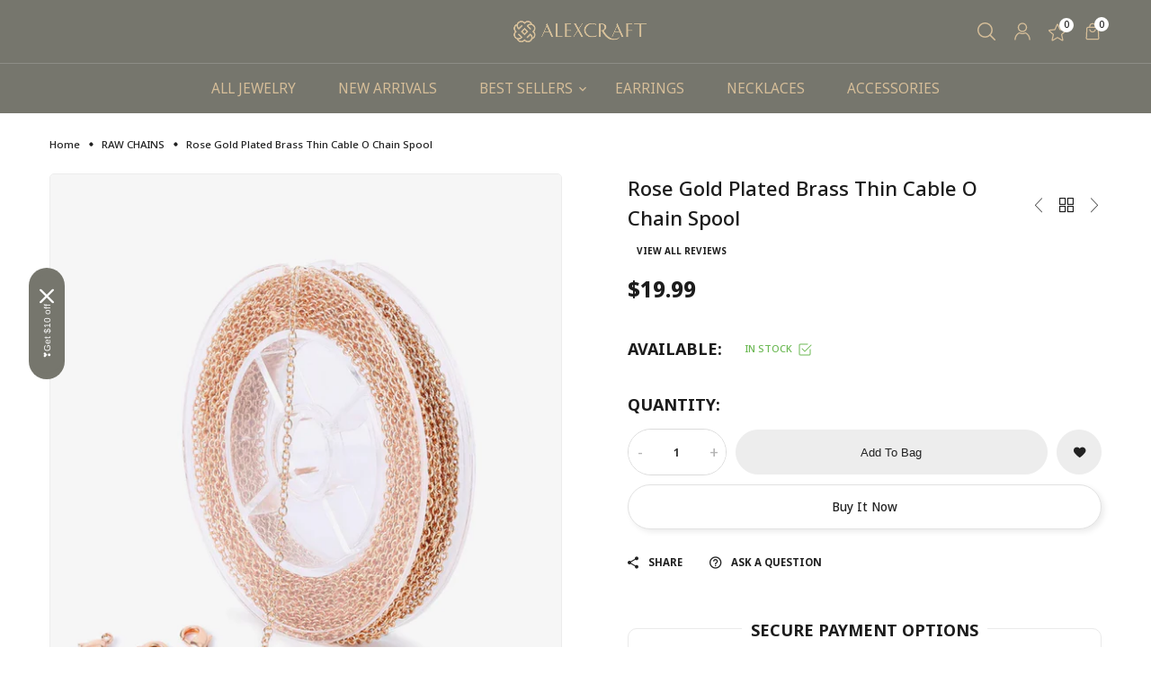

--- FILE ---
content_type: text/html; charset=utf-8
request_url: https://alexcraft.com/collections/chain-spool/products/33-feet-rose-gold-plated-brass-thin-dainty-cable-o-chain-spool-bulk-for-craft-diy-jewelry-making-rose-gold-chain
body_size: 71658
content:
<!doctype html>
<!-- Emillia 7 v.1.0 --><html class="no-js" lang="en">
  <script type="text/javascript">
    (function(c,l,a,r,i,t,y){
        c[a]=c[a]||function(){(c[a].q=c[a].q||[]).push(arguments)};
        t=l.createElement(r);t.async=1;t.src="https://www.clarity.ms/tag/"+i;
        y=l.getElementsByTagName(r)[0];y.parentNode.insertBefore(t,y);
    })(window, document, "clarity", "script", "s4eh8la3ak");
</script>
  <head>
    <meta charset="utf-8">
    <meta http-equiv="X-UA-Compatible" content="IE=edge">
    <meta name="viewport" content="width=device-width,initial-scale=1,maximum-scale=1">
    <meta name="theme-color" content="">
    <link rel="canonical" href="https://alexcraft.com/products/33-feet-rose-gold-plated-brass-thin-dainty-cable-o-chain-spool-bulk-for-craft-diy-jewelry-making-rose-gold-chain">
    <link rel="preconnect" href="https://cdn.shopify.com" crossorigin><link rel="icon" type="image/png" href="//alexcraft.com/cdn/shop/files/alexcraft_dbaf5beb-b800-4a24-b334-2c7b37e036d6.png?crop=center&height=32&v=1748915533&width=32"><link rel="preconnect" href="https://fonts.shopifycdn.com" crossorigin>
<link href="https://fonts.googleapis.com/css?family=Noto+Sans:100,100i,300,300i,400,400i,500,500i,600,600i,700,700i,800,800i,900,900i&amp;display=swap" rel="stylesheet" type="text/css" media="all" />
      
    
    <title>
      Rose Gold Plated Brass Thin Cable O Chain Spool
 &ndash; Alexcraft®</title>

    
      <meta name="description" content="Discover ALEXCRAFT’s rose gold-plated brass thin cable O chain shafts. This chain pin is crafted from fine rose gold-plated brass. Light and delicate design, suitable for all kinds of jewelry making and creative crafts. High-quality materials add a charming touch to your creative and decorative works.">
    
    





<meta property="og:site_name" content="Alexcraft®">
<meta property="og:url" content="https://alexcraft.com/products/33-feet-rose-gold-plated-brass-thin-dainty-cable-o-chain-spool-bulk-for-craft-diy-jewelry-making-rose-gold-chain">
<meta property="og:title" content="Rose Gold Plated Brass Thin Cable O Chain Spool">
<meta property="og:type" content="product">
<meta property="og:description" content="Discover ALEXCRAFT’s rose gold-plated brass thin cable O chain shafts. This chain pin is crafted from fine rose gold-plated brass. Light and delicate design, suitable for all kinds of jewelry making and creative crafts. High-quality materials add a charming touch to your creative and decorative works.">

  <meta property="og:price:amount" content="19.99">
  <meta property="og:price:currency" content="USD">

<meta property="og:image" content="http://alexcraft.com/cdn/shop/files/F1054.jpg?crop=center&height=1200&v=1707126913&width=1200"><meta property="og:image" content="http://alexcraft.com/cdn/shop/products/19_3a81f244-62ab-4055-abc9-fb2f074297dd.jpg?crop=center&height=1200&v=1707126913&width=1200"><meta property="og:image" content="http://alexcraft.com/cdn/shop/products/17_f155b1c2-693d-4876-857f-890306b4127b.jpg?crop=center&height=1200&v=1707126913&width=1200">
<meta property="og:image:secure_url" content="https://alexcraft.com/cdn/shop/files/F1054.jpg?crop=center&height=1200&v=1707126913&width=1200"><meta property="og:image:secure_url" content="https://alexcraft.com/cdn/shop/products/19_3a81f244-62ab-4055-abc9-fb2f074297dd.jpg?crop=center&height=1200&v=1707126913&width=1200"><meta property="og:image:secure_url" content="https://alexcraft.com/cdn/shop/products/17_f155b1c2-693d-4876-857f-890306b4127b.jpg?crop=center&height=1200&v=1707126913&width=1200">


<meta name="twitter:card" content="summary_large_image">
<meta name="twitter:title" content="Rose Gold Plated Brass Thin Cable O Chain Spool">
<meta name="twitter:description" content="Discover ALEXCRAFT’s rose gold-plated brass thin cable O chain shafts. This chain pin is crafted from fine rose gold-plated brass. Light and delicate design, suitable for all kinds of jewelry making and creative crafts. High-quality materials add a charming touch to your creative and decorative works.">

    <script>window.performance && window.performance.mark && window.performance.mark('shopify.content_for_header.start');</script><meta name="google-site-verification" content="P_z8MhgAxRL8mxrjZ7fKpmPb9rlZsrvmc8R5jXzW2yc">
<meta id="shopify-digital-wallet" name="shopify-digital-wallet" content="/1740046387/digital_wallets/dialog">
<meta name="shopify-checkout-api-token" content="270f0aeacd0609ea4ff16ac4f2abf588">
<meta id="in-context-paypal-metadata" data-shop-id="1740046387" data-venmo-supported="true" data-environment="production" data-locale="en_US" data-paypal-v4="true" data-currency="USD">
<link rel="alternate" hreflang="x-default" href="https://alexcraft.com/products/33-feet-rose-gold-plated-brass-thin-dainty-cable-o-chain-spool-bulk-for-craft-diy-jewelry-making-rose-gold-chain">
<link rel="alternate" hreflang="en" href="https://alexcraft.com/products/33-feet-rose-gold-plated-brass-thin-dainty-cable-o-chain-spool-bulk-for-craft-diy-jewelry-making-rose-gold-chain">
<link rel="alternate" hreflang="de" href="https://alexcraft.com/de/products/33-feet-rose-gold-plated-brass-thin-dainty-cable-o-chain-spool-bulk-for-craft-diy-jewelry-making-rose-gold-chain">
<link rel="alternate" hreflang="es" href="https://alexcraft.com/es/products/33-feet-rose-gold-plated-brass-thin-dainty-cable-o-chain-spool-bulk-for-craft-diy-jewelry-making-rose-gold-chain">
<link rel="alternate" hreflang="ru" href="https://alexcraft.com/ru/products/33-feet-rose-gold-plated-brass-thin-dainty-cable-o-chain-spool-bulk-for-craft-diy-jewelry-making-rose-gold-chain">
<link rel="alternate" hreflang="fr" href="https://alexcraft.com/fr/products/33-feet-rose-gold-plated-brass-thin-dainty-cable-o-chain-spool-bulk-for-craft-diy-jewelry-making-rose-gold-chain">
<link rel="alternate" hreflang="tr" href="https://alexcraft.com/tr/products/33-feet-rose-gold-plated-brass-thin-dainty-cable-o-chain-spool-bulk-for-craft-diy-jewelry-making-rose-gold-chain">
<link rel="alternate" hreflang="ko" href="https://alexcraft.com/ko/products/33-feet-rose-gold-plated-brass-thin-dainty-cable-o-chain-spool-bulk-for-craft-diy-jewelry-making-rose-gold-chain">
<link rel="alternate" hreflang="ja" href="https://alexcraft.com/ja/products/33-feet-rose-gold-plated-brass-thin-dainty-cable-o-chain-spool-bulk-for-craft-diy-jewelry-making-rose-gold-chain">
<link rel="alternate" hreflang="it" href="https://alexcraft.com/it/products/33-feet-rose-gold-plated-brass-thin-dainty-cable-o-chain-spool-bulk-for-craft-diy-jewelry-making-rose-gold-chain">
<link rel="alternate" type="application/json+oembed" href="https://alexcraft.com/products/33-feet-rose-gold-plated-brass-thin-dainty-cable-o-chain-spool-bulk-for-craft-diy-jewelry-making-rose-gold-chain.oembed">
<script async="async" src="/checkouts/internal/preloads.js?locale=en-US"></script>
<script id="shopify-features" type="application/json">{"accessToken":"270f0aeacd0609ea4ff16ac4f2abf588","betas":["rich-media-storefront-analytics"],"domain":"alexcraft.com","predictiveSearch":true,"shopId":1740046387,"locale":"en"}</script>
<script>var Shopify = Shopify || {};
Shopify.shop = "alexcraft-official-store.myshopify.com";
Shopify.locale = "en";
Shopify.currency = {"active":"USD","rate":"1.0"};
Shopify.country = "US";
Shopify.theme = {"name":"2025.5.26装修 的副本 的副本","id":141672218794,"schema_name":"Vinova Emillia","schema_version":"1.0.0","theme_store_id":null,"role":"main"};
Shopify.theme.handle = "null";
Shopify.theme.style = {"id":null,"handle":null};
Shopify.cdnHost = "alexcraft.com/cdn";
Shopify.routes = Shopify.routes || {};
Shopify.routes.root = "/";</script>
<script type="module">!function(o){(o.Shopify=o.Shopify||{}).modules=!0}(window);</script>
<script>!function(o){function n(){var o=[];function n(){o.push(Array.prototype.slice.apply(arguments))}return n.q=o,n}var t=o.Shopify=o.Shopify||{};t.loadFeatures=n(),t.autoloadFeatures=n()}(window);</script>
<script id="shop-js-analytics" type="application/json">{"pageType":"product"}</script>
<script defer="defer" async type="module" src="//alexcraft.com/cdn/shopifycloud/shop-js/modules/v2/client.init-shop-cart-sync_C5BV16lS.en.esm.js"></script>
<script defer="defer" async type="module" src="//alexcraft.com/cdn/shopifycloud/shop-js/modules/v2/chunk.common_CygWptCX.esm.js"></script>
<script type="module">
  await import("//alexcraft.com/cdn/shopifycloud/shop-js/modules/v2/client.init-shop-cart-sync_C5BV16lS.en.esm.js");
await import("//alexcraft.com/cdn/shopifycloud/shop-js/modules/v2/chunk.common_CygWptCX.esm.js");

  window.Shopify.SignInWithShop?.initShopCartSync?.({"fedCMEnabled":true,"windoidEnabled":true});

</script>
<script>(function() {
  var isLoaded = false;
  function asyncLoad() {
    if (isLoaded) return;
    isLoaded = true;
    var urls = ["https:\/\/cdn.cookie-script.com\/s\/b785e2ef8735b1b73344a9de5acca90a.js?shop=alexcraft-official-store.myshopify.com","\/\/cdn.shopify.com\/proxy\/1c779b4c56ff56cd2158cd025994a8126ffaebeb3a9df6d3f374217db6deef12\/api.goaffpro.com\/loader.js?shop=alexcraft-official-store.myshopify.com\u0026sp-cache-control=cHVibGljLCBtYXgtYWdlPTkwMA","https:\/\/loox.io\/widget\/NJG2JFLsE\/loox.1750747128897.js?shop=alexcraft-official-store.myshopify.com","https:\/\/cdn-bundler.nice-team.net\/app\/js\/bundler.js?shop=alexcraft-official-store.myshopify.com","https:\/\/cdn-app.cart-bot.net\/public\/js\/append.js?shop=alexcraft-official-store.myshopify.com"];
    for (var i = 0; i < urls.length; i++) {
      var s = document.createElement('script');
      s.type = 'text/javascript';
      s.async = true;
      s.src = urls[i];
      var x = document.getElementsByTagName('script')[0];
      x.parentNode.insertBefore(s, x);
    }
  };
  if(window.attachEvent) {
    window.attachEvent('onload', asyncLoad);
  } else {
    window.addEventListener('load', asyncLoad, false);
  }
})();</script>
<script id="__st">var __st={"a":1740046387,"offset":-28800,"reqid":"7d608464-df60-4d33-bcb3-a4a5f1b8594d-1768711098","pageurl":"alexcraft.com\/collections\/chain-spool\/products\/33-feet-rose-gold-plated-brass-thin-dainty-cable-o-chain-spool-bulk-for-craft-diy-jewelry-making-rose-gold-chain","u":"428d1fe1e06a","p":"product","rtyp":"product","rid":1744374693939};</script>
<script>window.ShopifyPaypalV4VisibilityTracking = true;</script>
<script id="captcha-bootstrap">!function(){'use strict';const t='contact',e='account',n='new_comment',o=[[t,t],['blogs',n],['comments',n],[t,'customer']],c=[[e,'customer_login'],[e,'guest_login'],[e,'recover_customer_password'],[e,'create_customer']],r=t=>t.map((([t,e])=>`form[action*='/${t}']:not([data-nocaptcha='true']) input[name='form_type'][value='${e}']`)).join(','),a=t=>()=>t?[...document.querySelectorAll(t)].map((t=>t.form)):[];function s(){const t=[...o],e=r(t);return a(e)}const i='password',u='form_key',d=['recaptcha-v3-token','g-recaptcha-response','h-captcha-response',i],f=()=>{try{return window.sessionStorage}catch{return}},m='__shopify_v',_=t=>t.elements[u];function p(t,e,n=!1){try{const o=window.sessionStorage,c=JSON.parse(o.getItem(e)),{data:r}=function(t){const{data:e,action:n}=t;return t[m]||n?{data:e,action:n}:{data:t,action:n}}(c);for(const[e,n]of Object.entries(r))t.elements[e]&&(t.elements[e].value=n);n&&o.removeItem(e)}catch(o){console.error('form repopulation failed',{error:o})}}const l='form_type',E='cptcha';function T(t){t.dataset[E]=!0}const w=window,h=w.document,L='Shopify',v='ce_forms',y='captcha';let A=!1;((t,e)=>{const n=(g='f06e6c50-85a8-45c8-87d0-21a2b65856fe',I='https://cdn.shopify.com/shopifycloud/storefront-forms-hcaptcha/ce_storefront_forms_captcha_hcaptcha.v1.5.2.iife.js',D={infoText:'Protected by hCaptcha',privacyText:'Privacy',termsText:'Terms'},(t,e,n)=>{const o=w[L][v],c=o.bindForm;if(c)return c(t,g,e,D).then(n);var r;o.q.push([[t,g,e,D],n]),r=I,A||(h.body.append(Object.assign(h.createElement('script'),{id:'captcha-provider',async:!0,src:r})),A=!0)});var g,I,D;w[L]=w[L]||{},w[L][v]=w[L][v]||{},w[L][v].q=[],w[L][y]=w[L][y]||{},w[L][y].protect=function(t,e){n(t,void 0,e),T(t)},Object.freeze(w[L][y]),function(t,e,n,w,h,L){const[v,y,A,g]=function(t,e,n){const i=e?o:[],u=t?c:[],d=[...i,...u],f=r(d),m=r(i),_=r(d.filter((([t,e])=>n.includes(e))));return[a(f),a(m),a(_),s()]}(w,h,L),I=t=>{const e=t.target;return e instanceof HTMLFormElement?e:e&&e.form},D=t=>v().includes(t);t.addEventListener('submit',(t=>{const e=I(t);if(!e)return;const n=D(e)&&!e.dataset.hcaptchaBound&&!e.dataset.recaptchaBound,o=_(e),c=g().includes(e)&&(!o||!o.value);(n||c)&&t.preventDefault(),c&&!n&&(function(t){try{if(!f())return;!function(t){const e=f();if(!e)return;const n=_(t);if(!n)return;const o=n.value;o&&e.removeItem(o)}(t);const e=Array.from(Array(32),(()=>Math.random().toString(36)[2])).join('');!function(t,e){_(t)||t.append(Object.assign(document.createElement('input'),{type:'hidden',name:u})),t.elements[u].value=e}(t,e),function(t,e){const n=f();if(!n)return;const o=[...t.querySelectorAll(`input[type='${i}']`)].map((({name:t})=>t)),c=[...d,...o],r={};for(const[a,s]of new FormData(t).entries())c.includes(a)||(r[a]=s);n.setItem(e,JSON.stringify({[m]:1,action:t.action,data:r}))}(t,e)}catch(e){console.error('failed to persist form',e)}}(e),e.submit())}));const S=(t,e)=>{t&&!t.dataset[E]&&(n(t,e.some((e=>e===t))),T(t))};for(const o of['focusin','change'])t.addEventListener(o,(t=>{const e=I(t);D(e)&&S(e,y())}));const B=e.get('form_key'),M=e.get(l),P=B&&M;t.addEventListener('DOMContentLoaded',(()=>{const t=y();if(P)for(const e of t)e.elements[l].value===M&&p(e,B);[...new Set([...A(),...v().filter((t=>'true'===t.dataset.shopifyCaptcha))])].forEach((e=>S(e,t)))}))}(h,new URLSearchParams(w.location.search),n,t,e,['guest_login'])})(!0,!0)}();</script>
<script integrity="sha256-4kQ18oKyAcykRKYeNunJcIwy7WH5gtpwJnB7kiuLZ1E=" data-source-attribution="shopify.loadfeatures" defer="defer" src="//alexcraft.com/cdn/shopifycloud/storefront/assets/storefront/load_feature-a0a9edcb.js" crossorigin="anonymous"></script>
<script data-source-attribution="shopify.dynamic_checkout.dynamic.init">var Shopify=Shopify||{};Shopify.PaymentButton=Shopify.PaymentButton||{isStorefrontPortableWallets:!0,init:function(){window.Shopify.PaymentButton.init=function(){};var t=document.createElement("script");t.src="https://alexcraft.com/cdn/shopifycloud/portable-wallets/latest/portable-wallets.en.js",t.type="module",document.head.appendChild(t)}};
</script>
<script data-source-attribution="shopify.dynamic_checkout.buyer_consent">
  function portableWalletsHideBuyerConsent(e){var t=document.getElementById("shopify-buyer-consent"),n=document.getElementById("shopify-subscription-policy-button");t&&n&&(t.classList.add("hidden"),t.setAttribute("aria-hidden","true"),n.removeEventListener("click",e))}function portableWalletsShowBuyerConsent(e){var t=document.getElementById("shopify-buyer-consent"),n=document.getElementById("shopify-subscription-policy-button");t&&n&&(t.classList.remove("hidden"),t.removeAttribute("aria-hidden"),n.addEventListener("click",e))}window.Shopify?.PaymentButton&&(window.Shopify.PaymentButton.hideBuyerConsent=portableWalletsHideBuyerConsent,window.Shopify.PaymentButton.showBuyerConsent=portableWalletsShowBuyerConsent);
</script>
<script>
  function portableWalletsCleanup(e){e&&e.src&&console.error("Failed to load portable wallets script "+e.src);var t=document.querySelectorAll("shopify-accelerated-checkout .shopify-payment-button__skeleton, shopify-accelerated-checkout-cart .wallet-cart-button__skeleton"),e=document.getElementById("shopify-buyer-consent");for(let e=0;e<t.length;e++)t[e].remove();e&&e.remove()}function portableWalletsNotLoadedAsModule(e){e instanceof ErrorEvent&&"string"==typeof e.message&&e.message.includes("import.meta")&&"string"==typeof e.filename&&e.filename.includes("portable-wallets")&&(window.removeEventListener("error",portableWalletsNotLoadedAsModule),window.Shopify.PaymentButton.failedToLoad=e,"loading"===document.readyState?document.addEventListener("DOMContentLoaded",window.Shopify.PaymentButton.init):window.Shopify.PaymentButton.init())}window.addEventListener("error",portableWalletsNotLoadedAsModule);
</script>

<script type="module" src="https://alexcraft.com/cdn/shopifycloud/portable-wallets/latest/portable-wallets.en.js" onError="portableWalletsCleanup(this)" crossorigin="anonymous"></script>
<script nomodule>
  document.addEventListener("DOMContentLoaded", portableWalletsCleanup);
</script>

<link id="shopify-accelerated-checkout-styles" rel="stylesheet" media="screen" href="https://alexcraft.com/cdn/shopifycloud/portable-wallets/latest/accelerated-checkout-backwards-compat.css" crossorigin="anonymous">
<style id="shopify-accelerated-checkout-cart">
        #shopify-buyer-consent {
  margin-top: 1em;
  display: inline-block;
  width: 100%;
}

#shopify-buyer-consent.hidden {
  display: none;
}

#shopify-subscription-policy-button {
  background: none;
  border: none;
  padding: 0;
  text-decoration: underline;
  font-size: inherit;
  cursor: pointer;
}

#shopify-subscription-policy-button::before {
  box-shadow: none;
}

      </style>

<script>window.performance && window.performance.mark && window.performance.mark('shopify.content_for_header.end');</script>
    <link href="//alexcraft.com/cdn/shop/t/23/assets/material-design-iconic-font.min.css?v=4136734848154459531763514972" rel="stylesheet" type="text/css" media="all" />
<link href="//alexcraft.com/cdn/shop/t/23/assets/icon_fonts.css?v=5540287712280128441763514966" rel="stylesheet" type="text/css" media="all" />
    
<style data-shopify>.template-index {
            
                background-color: #ffffff;
            
            
        }
        :root,
        .color-background-1 {
            
                --color-background: #ffffff;
                --color-background-rgb:255,255,255;
            

            --color-title: #1c1c1c;
            --color-title-rgb: 28,28,28;
            --color-sub-title: #b5b5b5;
            --color-text: #666666;
            --color-text-rgb: 102,102,102;

            --color-button: #1c1c1c;
            --color-button-text: #ffffff;
            --color-button-text-rgb: 255,255,255;
            --color-button-border: #1c1c1c;

            --color-button-hover: #df9a7c;
            --color-button-text-hover: #ffffff;
            --color-button-text-hover-rgb: 255,255,255;
            --color-button-border-hover: #df9a7c;

            --color-secondary-button: #f5f5f5;
            --color-secondary-button-text: #1c1c1c;
            --color-secondary-button-border: #f5f5f5;

            --color-secondary-button-hover: #df9a7c;
            --color-secondary-button-text-hover: #ffffff;
            --color-secondary-button-border-hover: #df9a7c;

            --color-link: #1c1c1c;
            --color-link-rgb: 28,28,28;
            --color-hover: #df9a7c;
            --color-hover-rgb: 223,154,124;

            --color-icons: #1c1c1c;
            --color-icons-rgb: 28,28,28;

            --color-border: #eaeaea;
            --color-border-rgb: 234,234,234;

            --color-shadow: #000000;
            --color-shadow-rgb: 0,0,0;
            --payment-terms-background-color: rgb(255 255 255);
        }
    
        
        .color-background-2 {
            
                --color-background: #000000;
                --color-background-rgb:0,0,0;
            

            --color-title: #ffffff;
            --color-title-rgb: 255,255,255;
            --color-sub-title: #8c8c8c;
            --color-text: #ffffff;
            --color-text-rgb: 255,255,255;

            --color-button: #f0f0f0;
            --color-button-text: #1c1c1c;
            --color-button-text-rgb: 28,28,28;
            --color-button-border: #f0f0f0;

            --color-button-hover: #df9a7c;
            --color-button-text-hover: #ffffff;
            --color-button-text-hover-rgb: 255,255,255;
            --color-button-border-hover: #df9a7c;

            --color-secondary-button: #ffffff;
            --color-secondary-button-text: #000000;
            --color-secondary-button-border: #ffffff;

            --color-secondary-button-hover: #df9a7c;
            --color-secondary-button-text-hover: #ffffff;
            --color-secondary-button-border-hover: #df9a7c;

            --color-link: #ffffff;
            --color-link-rgb: 255,255,255;
            --color-hover: #df9a7c;
            --color-hover-rgb: 223,154,124;

            --color-icons: #ffffff;
            --color-icons-rgb: 255,255,255;

            --color-border: #cfcfcf;
            --color-border-rgb: 207,207,207;

            --color-shadow: #ffffff;
            --color-shadow-rgb: 255,255,255;
            --payment-terms-background-color: rgb(0 0 0);
        }
    
        
        .color-scheme-8f7455a1-eb11-4a61-a4c1-857420ff62ef {
            
                --color-background: #f4f4f8;
                --color-background-rgb:244,244,248;
            

            --color-title: #1c1c1c;
            --color-title-rgb: 28,28,28;
            --color-sub-title: #b5b5b5;
            --color-text: #666666;
            --color-text-rgb: 102,102,102;

            --color-button: #1c1c1c;
            --color-button-text: #ffffff;
            --color-button-text-rgb: 255,255,255;
            --color-button-border: #1c1c1c;

            --color-button-hover: #df9a7c;
            --color-button-text-hover: #ffffff;
            --color-button-text-hover-rgb: 255,255,255;
            --color-button-border-hover: #df9a7c;

            --color-secondary-button: #f5f5f5;
            --color-secondary-button-text: #1c1c1c;
            --color-secondary-button-border: #f5f5f5;

            --color-secondary-button-hover: #df9a7c;
            --color-secondary-button-text-hover: #ffffff;
            --color-secondary-button-border-hover: #df9a7c;

            --color-link: #666666;
            --color-link-rgb: 102,102,102;
            --color-hover: #df9a7c;
            --color-hover-rgb: 223,154,124;

            --color-icons: #666666;
            --color-icons-rgb: 102,102,102;

            --color-border: #dcdcdc;
            --color-border-rgb: 220,220,220;

            --color-shadow: #000000;
            --color-shadow-rgb: 0,0,0;
            --payment-terms-background-color: rgb(244 244 248);
        }
    
        
        .color-scheme-bdb2198c-b465-4784-9808-0810a93899b5 {
            
                --color-background: #76766d;
                --color-background-rgb:118,118,109;
            

            --color-title: #ffffff;
            --color-title-rgb: 255,255,255;
            --color-sub-title: #ffffff;
            --color-text: #d6be99;
            --color-text-rgb: 214,190,153;

            --color-button: #df9a7c;
            --color-button-text: #ffffff;
            --color-button-text-rgb: 255,255,255;
            --color-button-border: #df9a7c;

            --color-button-hover: #e77d4f;
            --color-button-text-hover: #ffffff;
            --color-button-text-hover-rgb: 255,255,255;
            --color-button-border-hover: #e77d4f;

            --color-secondary-button: #f5f5f5;
            --color-secondary-button-text: #1c1c1c;
            --color-secondary-button-border: #f5f5f5;

            --color-secondary-button-hover: #df9a7c;
            --color-secondary-button-text-hover: #ffffff;
            --color-secondary-button-border-hover: #df9a7c;

            --color-link: #d6be99;
            --color-link-rgb: 214,190,153;
            --color-hover: #df9a7c;
            --color-hover-rgb: 223,154,124;

            --color-icons: #d6be99;
            --color-icons-rgb: 214,190,153;

            --color-border: #eaeaea;
            --color-border-rgb: 234,234,234;

            --color-shadow: #000000;
            --color-shadow-rgb: 0,0,0;
            --payment-terms-background-color: rgb(118 118 109);
        }
    
        
        .color-scheme-82a33867-d1f5-4ba2-bbac-c11b4346b404 {
            
                --color-background: #282828;
                --color-background-rgb:40,40,40;
            

            --color-title: #ffffff;
            --color-title-rgb: 255,255,255;
            --color-sub-title: #b5b5b5;
            --color-text: #b5b5b5;
            --color-text-rgb: 181,181,181;

            --color-button: #ffffff;
            --color-button-text: #1c1c1c;
            --color-button-text-rgb: 28,28,28;
            --color-button-border: #ffffff;

            --color-button-hover: #df9a7c;
            --color-button-text-hover: #ffffff;
            --color-button-text-hover-rgb: 255,255,255;
            --color-button-border-hover: #df9a7c;

            --color-secondary-button: #f5f5f5;
            --color-secondary-button-text: #1c1c1c;
            --color-secondary-button-border: #f5f5f5;

            --color-secondary-button-hover: #df9a7c;
            --color-secondary-button-text-hover: #ffffff;
            --color-secondary-button-border-hover: #df9a7c;

            --color-link: #b5b5b5;
            --color-link-rgb: 181,181,181;
            --color-hover: #df9a7c;
            --color-hover-rgb: 223,154,124;

            --color-icons: #b5b5b5;
            --color-icons-rgb: 181,181,181;

            --color-border: #878787;
            --color-border-rgb: 135,135,135;

            --color-shadow: #000000;
            --color-shadow-rgb: 0,0,0;
            --payment-terms-background-color: rgb(40 40 40);
        }
    
        
        .color-scheme-c04ac8bc-43d1-46cd-886a-c84fb8eeacae {
            
                --color-background: rgba(0,0,0,0);
                --color-background-rgb:0,0,0;
            

            --color-title: #ffffff;
            --color-title-rgb: 255,255,255;
            --color-sub-title: #ffffff;
            --color-text: #ffffff;
            --color-text-rgb: 255,255,255;

            --color-button: #ffffff;
            --color-button-text: #1c1c1c;
            --color-button-text-rgb: 28,28,28;
            --color-button-border: #ffffff;

            --color-button-hover: #df9a7c;
            --color-button-text-hover: #ffffff;
            --color-button-text-hover-rgb: 255,255,255;
            --color-button-border-hover: #df9a7c;

            --color-secondary-button: #ffffff;
            --color-secondary-button-text: #1c1c1c;
            --color-secondary-button-border: #ffffff;

            --color-secondary-button-hover: #df9a7c;
            --color-secondary-button-text-hover: #ffffff;
            --color-secondary-button-border-hover: #df9a7c;

            --color-link: #ffffff;
            --color-link-rgb: 255,255,255;
            --color-hover: #df9a7c;
            --color-hover-rgb: 223,154,124;

            --color-icons: #ffffff;
            --color-icons-rgb: 255,255,255;

            --color-border: #fcfcfc;
            --color-border-rgb: 252,252,252;

            --color-shadow: #000000;
            --color-shadow-rgb: 0,0,0;
            --payment-terms-background-color: rgb(0 0 0);
        }
    
        
        .color-scheme-d79c004a-c827-414b-b62c-f2ad7422d98c {
            
                --color-background: #dffaf8;
                --color-background-rgb:223,250,248;
            

            --color-title: #1c1c1c;
            --color-title-rgb: 28,28,28;
            --color-sub-title: #b5b5b5;
            --color-text: #666666;
            --color-text-rgb: 102,102,102;

            --color-button: #d6be99;
            --color-button-text: #766d5f;
            --color-button-text-rgb: 118,109,95;
            --color-button-border: #d6be99;

            --color-button-hover: #df9a7c;
            --color-button-text-hover: #ffffff;
            --color-button-text-hover-rgb: 255,255,255;
            --color-button-border-hover: #df9a7c;

            --color-secondary-button: #f5f5f5;
            --color-secondary-button-text: #1c1c1c;
            --color-secondary-button-border: #f5f5f5;

            --color-secondary-button-hover: #df9a7c;
            --color-secondary-button-text-hover: #ffffff;
            --color-secondary-button-border-hover: #df9a7c;

            --color-link: #1c1c1c;
            --color-link-rgb: 28,28,28;
            --color-hover: #df9a7c;
            --color-hover-rgb: 223,154,124;

            --color-icons: #1c1c1c;
            --color-icons-rgb: 28,28,28;

            --color-border: #878787;
            --color-border-rgb: 135,135,135;

            --color-shadow: #000000;
            --color-shadow-rgb: 0,0,0;
            --payment-terms-background-color: rgb(223 250 248);
        }
    
    
    :root {--font-family-primary: Noto Sans;
            --font-family-default: Noto Sans;--container: 1200px;
        --container-fluid: 75px;

        --heading-font-size-h1: 3.0rem;
        --heading-font-size-h2: 2.0rem;
        --heading-font-size-h3: 1.8rem;
        --heading-font-size-h4: 1.6rem;
        --heading-font-size-h5: 1.2rem;
        --heading-font-size-h6: 1.0rem;
        --heading-font-weight: 500;
        --heading-font-style: normal;
        --heading-line-height: 1.5;

        --body-font-size: 1.4rem;
        --body-font-weight: 400;
        --body-font-style: normal;
        --body-font-line-height: 1.5;


        --section-heading-font-size: 40px;
        --section-heading-font-weight: 500;
        --section-subheading-font-size: 12px;
        --section-subheading-font-weight: 400;
        --section-descheading-font-size: 16px;
        --section-descheading-font-weight: 400;
        --section-heading-spacing: 65px;
        
            --section-heading-font-family: var(--font-family-primary);
        
        
            --section-subheading-font-family: var(--font-family-default);
        

        --button-thickness: 1px;
        --button-corner: 50px;
        --button-normal-width: 145px;
        --button-normal-height: 55px;
        --button-medium-width: 180px;
        --button-medium-height: 60px;
        --button-large-width: 200px;
        --button-large-height: 60px;
        --button-font-size:  1.4rem;
        --button-font-weight: 500;
        --button-text-transform: capitalize;
        
            --button-font-family: var(--font-family-default);
        

        --font-icon: "Material-Design-Iconic-Font";
        --font-icons: "rbb-font";
       
        --product-corner-radius: 0px;
        --product-corner-radius-image: 5px;
        --product-color-border: #eaeaea;
        --product-color-background: #ffffff;
        --product-color-type: #b5b5b5;
        --product-color-title: #1c1c1c;
        --product-color-title-hover: #df9a7c;
        --product-color-price: #1c1c1c;
        --product-color-reduced-price: #b5b5b5;
        --product-color-button: #ffffff;
        --product-color-button-text: #1c1c1c;
        --product-color-button-border: #ffffff;
        --product-color-button-hover: #df9a7c;
        --product-color-button-text-hover: #ffffff;
        --product-color-button-border-hover: #df9a7c;
        --product-color-badge-new: #0d9d00;
        --product-color-badge-new-text: #fff;
        --product-color-badge-sale: #db0000;
        --product-color-badge-sale-text: #ffffff;
        
        --breadcrumb-product-bg: rgba(0,0,0,0);
        --breadcrumb-product-text-color: #222;
        --breadcrumb-product-top: 23px;
        --breadcrumb-product-bottom: 23px;
        --breadcrumb-product-margin-bottom: 0px;
        --breadcrumb-product-border-color: rgba(0,0,0,0);

        --breadcrumb-collection-bg: #eeeeee;
        --breadcrumb-collection-heading-color: #222;
        --breadcrumb-collection-text-color: #222;
        --breadcrumb-collection-top: 160px;
        --breadcrumb-collection-bottom: 160px;
        --breadcrumb-collection-bottom-lg: 100px;
        --breadcrumb-collection-bottom-md: 70px;
        --breadcrumb-collection-bottom-sm: 50px;
        --breadcrumb-collection-bottom-xs: 35px;
        --breadcrumb-collection-margin-bottom: 60px;
        --breadcrumb-collection-margin-bottom-lg: 60px;
        --breadcrumb-collection-margin-bottom-md: 60px;
        --breadcrumb-collection-margin-bottom-sm: 60px;
        --breadcrumb-collection-margin-bottom-xs: 60px;
        --breadcrumb-collection-border-color: #000000;

        --breadcrumb-inner-bg: #ffffff;
        --breadcrumb-inner-heading-color: #222;
        --breadcrumb-inner-text-color: #222;
        --breadcrumb-inner-top: 160px;
        --breadcrumb-inner-bottom: 160px;
        --breadcrumb-inner-margin-bottom: 0px;
        --breadcrumb-inner-border-color: #000000;

        --bg-overlay: #ffffff;
        --bg-overlay-opacity: 0%;
        --bg-overlay-blur: 20px;
        
        --bg-loadpage: #ffffff;

        --transition-drawer: all 0.45s cubic-bezier(0.29, 0.63, 0.44, 1);

        --slider-dot-width: 30px;
        --slider-dot-height: 2px;
        --slider-dot-corner: 50px;
        --slider-dot-color: #d9d9d9;
        --slider-dot-color-act: #222;

        --slider-arrow-size: 50px;
        --slider-arrow-corner: 100px;
        --slider-arrow-color: #1c1c1c;
        --slider-arrow-bg: #ffffff;
        --slider-arrow-border: #ffffff;
        --slider-arrow-color-act: #fff;
        --slider-arrow-bg-act: #df9a7c;
        --slider-arrow-border-act: #df9a7c;

        
            --slider-arrow-shadow: 0px 0px 15px rgba(0, 0, 0, 0.1);
        
    }
    .btn-secondary {
        --color-button: var(--color-secondary-button);
        --color-button-text: var(--color-secondary-button-text);
        --color-button-border: var(--color-secondary-button-border);
        --color-button-hover: var(--color-secondary-button-hover);
        --color-button-text-hover: var(--color-secondary-button-text-hover);
        --color-button-border-hover: var(--color-secondary-button-border-hover);
    }
    
    .dots_on_dark {
        --slider-dot-color: #d2d2d2;
        --slider-dot-color-act: #df9a7c;
    }
    .arrow_on_dark {
        --slider-arrow-color: #cfcfcf;
        --slider-arrow-bg: rgba(0,0,0,0);
        --slider-arrow-border: #f5f5f5;
        --slider-arrow-color-act: #222;
        --slider-arrow-bg-act: #fff;
        --slider-arrow-border-act: #fff;
    }
</style>

    <link href="//alexcraft.com/cdn/shop/t/23/assets/css-boostrap.css?v=119891536444911203941763514953" rel="stylesheet" type="text/css" media="all" />
<link href="//alexcraft.com/cdn/shop/t/23/assets/css-swiper-bundle.css?v=173740318041346882731763514962" rel="stylesheet" type="text/css" media="all" />
<link href="//alexcraft.com/cdn/shop/t/23/assets/css-mm_menu.css?v=170593010942307653231763514960" rel="stylesheet" type="text/css" media="all" />
<link href="//alexcraft.com/cdn/shop/t/23/assets/css-fancybox.css?v=174245281484094513671763514954" rel="stylesheet" type="text/css" media="all" />
<link href="//alexcraft.com/cdn/shop/t/23/assets/css-magnific-popup.css?v=34524525230573111481763514960" rel="stylesheet" type="text/css" media="all" />
<link href="//alexcraft.com/cdn/shop/t/23/assets/css-animated.css?v=18861878080256170491763514952" rel="stylesheet" type="text/css" media="all" />
<link href="//alexcraft.com/cdn/shop/t/23/assets/css-slick.css?v=43149142741840415061763514962" rel="stylesheet" type="text/css" media="all" />
<link href="//alexcraft.com/cdn/shop/t/23/assets/css-novstyle.css?v=158235253108868476561763514961" rel="stylesheet" type="text/css" media="all" />
<style></style>
<style>
  shopify-accelerated-checkout, shopify-accelerated-checkout-cart {
    --shopify-accelerated-checkout-button-block-size: 50px;
    --shopify-accelerated-checkout-button-border-radius: var(--rounded-button);
    --shopify-accelerated-checkout-button-box-shadow: none;
  }
  
  @media screen and (min-width: 700px) {
    shopify-accelerated-checkout, shopify-accelerated-checkout-cart {
      --shopify-accelerated-checkout-button-block-size: 50px;
    }
    
    .quick-buy-drawer shopify-accelerated-checkout, .quick-buy-drawer shopify-accelerated-checkout-cart {
      --shopify-accelerated-checkout-button-block-size: 50px;
    }
  }
</style>
    
    <script>
  var theme = {
    strings: {
      total: "Total",
      spend: "Spend",
      content_threshold: "Congratulations! You\u0026#39;ve got free shipping!",
      spend__html: "for free shipping",
      check_out: "Check out",
      remove_wishlist: "Remove Wishlist",
      addto_wishlist: "Add To Wishlist",
      view_cart: "View Cart",
      cart_empty: "Your cart is currently empty.",
      continue_shopping: "Continue shopping",
      shippingCalcSubmitButton: "Calculate shipping",
      shippingCalcSubmitButtonDisabled: "Calculating...",
      
      shippingCalcMoneyFormat: "\u003cspan class=\"notranslate ht-money\"\u003e${{amount}} USD\u003c\/span\u003e",
      cart_message_html: "has been added to the shopping cart.",
      results_all: "See all results",
      close_mini_canvas: "Close",
      days: "Days",
      hours: "Hours",
      minutes: "Mins",
      seconds: "Secs",
      quickview: "Quick View"
    },
    moneyFormat: "\u003cspan class=\"notranslate ht-money\"\u003e${{amount}}\u003c\/span\u003e",
    moneyFormatnojson: "\u003cspan class=\"notranslate ht-money\"\u003e${{amount}}\u003c\/span\u003e",
    freeshipping_value: 50,
    show_free_shipping: true,
    cart_note: true,
    cart_shipping_calculator: true,
    cart_discount_code: true,
    proceed_to_checkout: "\u003cp\u003eI agree with the \u003ca href=\"#\" title=\"#\"\u003eTerms \u0026 conditions\u003c\/a\u003e\u003c\/p\u003e\u003cp\u003eOver $80 Get $15 OFF! By Using Code A15\u003c\/p\u003e\u003cp\u003eOver $30 Get $10 OFF! By Using Code A10\u003cbr\/\u003e\u003cbr\/\u003e\u003c\/p\u003e",
    cart_status: 'show_minicart',
    terms_conditions_enable: true,
  }
  window.variantStrings = {
    addToCart: `Add to cart`,
    addTobag: `Add to bag`,
    soldOut: `Sold out`,
    unavailable: `Unavailable`,
    notify_me: `Notify Me`,
    preorder: `Pre - Order`,
  }
  window.inventory_text = {
    add_to_cart: "Add to cart",
    sold_out: "Sold out",
    preorder: "Pre - Order",
  }
  document.documentElement.className = document.documentElement.className.replace('no-js', 'js');
  window.router = "";
  window.use_color_swatch = false;
  window.option_color_swatch = 'color, color, colors';
  var vinovathemes = {
    main_info: {
      shop: 'alexcraft-official-store.myshopify.com',
      domain: 'alexcraft.com',
      lic: '1535f98f-5c62-4e64-b5dc-59a736298484',
      status: 'active',
    }
  }
</script> 

<script src="//alexcraft.com/cdn/shop/t/23/assets/jquery.3.7.1.min.js?v=152464124373937720231763514966" defer></script>
<script src="//alexcraft.com/cdn/shop/t/23/assets/vendor.js?v=14241302137905047481763514978" defer></script>
<script src="//alexcraft.com/cdn/shopifycloud/storefront/assets/themes_support/api.jquery-7ab1a3a4.js" defer></script>
<script src="//alexcraft.com/cdn/shopifycloud/storefront/assets/themes_support/option_selection-b017cd28.js" defer></script>
<script src="//alexcraft.com/cdn/shop/t/23/assets/jquery.mmenu.all.min.js?v=22709617378688576351763514968" defer></script>
<script src="//alexcraft.com/cdn/shop/t/23/assets/parallax.js?v=157904624039138285041763514974" defer></script>
<script src="//alexcraft.com/cdn/shop/t/23/assets/jquery.countdown.js?v=120216172512754458201763514967" defer></script>
<script src="//alexcraft.com/cdn/shop/t/23/assets/lazysizes.min.js?v=131796910243678924371763514971" async></script>
<script src="//alexcraft.com/cdn/shop/t/23/assets/jquery.fancybox.min.js?v=97083467320205814591763514967" defer ></script>
<script src="//alexcraft.com/cdn/shop/t/23/assets/jquery.magnific-popup.js?v=140493257306263742391763514968" defer></script>
<script src="//alexcraft.com/cdn/shop/t/23/assets/jquery.zoom.min.js?v=127655014540499679121763514971" defer></script>
<script src="//alexcraft.com/cdn/shop/t/23/assets/jquery.slick.min.js?v=21371273834786956451763514970" defer></script>
<script src="//alexcraft.com/cdn/shop/t/23/assets/jquery.swiper-bundle.min.js?v=150237908947885286581763514970" defer></script>
<script src="//alexcraft.com/cdn/shop/t/23/assets/wow.min.js?v=180382906847516709141763514979" defer></script>
<script src="//alexcraft.com/cdn/shop/t/23/assets/theme.js?v=112938353266825836031763514977" defer></script>
<script src="//alexcraft.com/cdn/shop/t/23/assets/global.js?v=178809759062761669501763514963" defer></script>
    <script>
    Shopify.productOptionsMap = {};
    Shopify.quickViewOptionsMap = {};
    Shopify.updateOptionsInSelector = function(selectorIndex, wrapperSlt) {
        Shopify.optionsMap = wrapperSlt === '.product' ? Shopify.productOptionsMap : Shopify.quickViewOptionsMap;
        switch (selectorIndex) {
            case 0:
                var key = 'root';
                var selector = $(wrapperSlt + ' .single-option-selector:eq(0)');
                break;
            case 1:
                var key = $(wrapperSlt + ' .single-option-selector:eq(0)').val();
                var selector = $(wrapperSlt + ' .single-option-selector:eq(1)');
                break;
            case 2:
                var key = $(wrapperSlt + ' .single-option-selector:eq(0)').val();
                key += ' / ' + $(wrapperSlt + ' .single-option-selector:eq(1)').val();
                var selector = $(wrapperSlt + ' .single-option-selector:eq(2)');
        }

        var initialValue = selector.val();
        selector.empty();

        var availableOptions = Shopify.optionsMap[key];

        if (availableOptions && availableOptions.length) {
            for (var i = 0; i < availableOptions.length; i++) {
                var option = availableOptions[i].replace('-sold-out','');
                var newOption = $('<option></option>').val(option).html(option);

                selector.append(newOption);
            }

            $(wrapperSlt + ' .swatch[data-option-index="' + selectorIndex + '"] .swatch-element').each(function() {
                if ($.inArray($(this).attr('data-value'), availableOptions) !== -1) {
                    $(this).addClass('available').removeClass('soldout').find(':radio').prop('disabled',false).prop('checked',true);
                }
                else {
                    if ($.inArray($(this).attr('data-value') + '-sold-out', availableOptions) !== -1) {
                        $(this).addClass('available').addClass('soldout').find(':radio').prop('disabled',false).prop('checked',true);
                    } else {
                        $(this).removeClass('available').addClass('soldout').find(':radio').prop('disabled',true).prop('checked',false);
                    }
                    
                }
            });

            if ($.inArray(initialValue, availableOptions) !== -1) {
                selector.val(initialValue);
            }

            selector.trigger('change');
        };
    };

    Shopify.linkOptionSelectors = function(product, wrapperSlt, check) {
        Shopify.optionsMap = wrapperSlt === '.product' ? Shopify.productOptionsMap : Shopify.quickViewOptionsMap;
        var arr_1= [],
            arr_2= [],
            arr_3= [];

        Shopify.optionsMap['root'] == [];
        for (var i = 0; i < product.variants.length; i++) {
            var variant = product.variants[i];
            if (variant) {
                var key1 = variant.option1;
                var key2 = variant.option1 + ' / ' + variant.option2;
                Shopify.optionsMap[key1] = [];
                Shopify.optionsMap[key2] = [];
            }
        }
        for (var i = 0; i < product.variants.length; i++) {
            var variant = product.variants[i];
            if (variant) {
                if (window.use_color_swatch) {
                    if (variant.available) {
                        Shopify.optionsMap['root'] = Shopify.optionsMap['root'] || [];

                        arr_1.push(variant.option1);
                        arr_1 = $.unique(arr_1);

                        Shopify.optionsMap['root'].push(variant.option1);

                        Shopify.optionsMap['root'] = Shopify.uniq(Shopify.optionsMap['root']);

                        if (product.options.length > 1) {
                        var key = variant.option1;
                            Shopify.optionsMap[key] = Shopify.optionsMap[key] || [];
                            Shopify.optionsMap[key].push(variant.option2);
                            if ($.inArray(variant.option2, arr_2) === -1) {
                                arr_2.push(variant.option2);
                                arr_2 = $.unique(arr_2);
                            }
                            Shopify.optionsMap[key] = Shopify.uniq(Shopify.optionsMap[key]);
                        }
                        if (product.options.length === 3) {
                            var key = variant.option1 + ' / ' + variant.option2;
                            Shopify.optionsMap[key] = Shopify.optionsMap[key] || [];
                            Shopify.optionsMap[key].push(variant.option3);

                            if ($.inArray(variant.option3, arr_3) === -1) {
                                arr_3.push(variant.option3);
                                arr_3 = $.unique(arr_3);
                            }
                            
                            Shopify.optionsMap[key] = Shopify.uniq(Shopify.optionsMap[key]);
                        }
                    } else {
                        Shopify.optionsMap['root'] = Shopify.optionsMap['root'] || [];
                        if ($.inArray(variant.option1, arr_1) === -1) {
                            Shopify.optionsMap['root'].push(variant.option1 + '-sold-out');
                        }
                        
                        Shopify.optionsMap['root'] = Shopify.uniq(Shopify.optionsMap['root']);
                        if (product.options.length > 1) {
                            var key = variant.option1;
                            Shopify.optionsMap[key] = Shopify.optionsMap[key] || [];
                                Shopify.optionsMap[key].push(variant.option2 + '-sold-out');
                            
                            Shopify.optionsMap[key] = Shopify.uniq(Shopify.optionsMap[key]);
                        }
                        if (product.options.length === 3) {
                            var key = variant.option1 + ' / ' + variant.option2;
                            Shopify.optionsMap[key] = Shopify.optionsMap[key] || [];
                            Shopify.optionsMap[key].push(variant.option3 + '-sold-out');
                            Shopify.optionsMap[key] = Shopify.uniq(Shopify.optionsMap[key]);
                        }
                    }
                } else {
                    if (check) {
                        if (variant.available) {
                            Shopify.optionsMap['root'] = Shopify.optionsMap['root'] || [];
                            Shopify.optionsMap['root'].push(variant.option1);
                            Shopify.optionsMap['root'] = Shopify.uniq(Shopify.optionsMap['root']);

                            if (product.options.length > 1) {
                            var key = variant.option1;
                                Shopify.optionsMap[key] = Shopify.optionsMap[key] || [];
                                Shopify.optionsMap[key].push(variant.option2);
                                Shopify.optionsMap[key] = Shopify.uniq(Shopify.optionsMap[key]);
                            }
                            if (product.options.length === 3) {
                                var key = variant.option1 + ' / ' + variant.option2;
                                Shopify.optionsMap[key] = Shopify.optionsMap[key] || [];
                                Shopify.optionsMap[key].push(variant.option3);
                                Shopify.optionsMap[key] = Shopify.uniq(Shopify.optionsMap[key]);
                            }
                        }
                    } else {
                        Shopify.optionsMap['root'] = Shopify.optionsMap['root'] || [];

                        Shopify.optionsMap['root'].push(variant.option1);
                        Shopify.optionsMap['root'] = Shopify.uniq(Shopify.optionsMap['root']);
                        if (product.options.length > 1) {
                        var key = variant.option1;
                            Shopify.optionsMap[key] = Shopify.optionsMap[key] || [];
                            Shopify.optionsMap[key].push(variant.option2);
                            Shopify.optionsMap[key] = Shopify.uniq(Shopify.optionsMap[key]);
                        }
                        if (product.options.length === 3) {
                            var key = variant.option1 + ' / ' + variant.option2;
                            Shopify.optionsMap[key] = Shopify.optionsMap[key] || [];
                            Shopify.optionsMap[key].push(variant.option3);
                            Shopify.optionsMap[key] = Shopify.uniq(Shopify.optionsMap[key]);
                        }
                    }
                }
            }
        };

        Shopify.updateOptionsInSelector(0, wrapperSlt);

        if (product.options.length > 1) Shopify.updateOptionsInSelector(1, wrapperSlt);
        if (product.options.length === 3) Shopify.updateOptionsInSelector(2, wrapperSlt);
        $(wrapperSlt + " .single-option-selector:eq(0)").change(function() {
            Shopify.updateOptionsInSelector(1, wrapperSlt);
            if (product.options.length === 3) Shopify.updateOptionsInSelector(2, wrapperSlt);
            return true;
        });
        $(wrapperSlt + " .single-option-selector:eq(1)").change(function() {
            if (product.options.length === 3) Shopify.updateOptionsInSelector(2, wrapperSlt);
            return true;
        });
    };
</script>

    <script src="//alexcraft.com/cdn/shop/t/23/assets/vendor_global.js?v=70419742866677971361763514979" defer></script>
  <!-- BEGIN app block: shopify://apps/bundler/blocks/bundler-script-append/7a6ae1b8-3b16-449b-8429-8bb89a62c664 --><script defer="defer">
	/**	Bundler script loader, version number: 2.0 */
	(function(){
		var loadScript=function(a,b){var c=document.createElement("script");c.type="text/javascript",c.readyState?c.onreadystatechange=function(){("loaded"==c.readyState||"complete"==c.readyState)&&(c.onreadystatechange=null,b())}:c.onload=function(){b()},c.src=a,document.getElementsByTagName("head")[0].appendChild(c)};
		appendScriptUrl('alexcraft-official-store.myshopify.com');

		// get script url and append timestamp of last change
		function appendScriptUrl(shop) {

			var timeStamp = Math.floor(Date.now() / (1000*1*1));
			var timestampUrl = 'https://bundler.nice-team.net/app/shop/status/'+shop+'.js?'+timeStamp;

			loadScript(timestampUrl, function() {
				// append app script
				if (typeof bundler_settings_updated == 'undefined') {
					console.log('settings are undefined');
					bundler_settings_updated = 'default-by-script';
				}
				var scriptUrl = "https://cdn-bundler.nice-team.net/app/js/bundler-script.js?shop="+shop+"&"+bundler_settings_updated;
				loadScript(scriptUrl, function(){});
			});
		}
	})();

	var BndlrScriptAppended = true;
	
</script>

<!-- END app block --><!-- BEGIN app block: shopify://apps/fether-frequently-bought/blocks/widget-embed/f96a0d1a-35b8-40ef-ad54-1cb7fb011e11 --><!-- BEGIN app snippet: override -->
  <style>
    [ft-hidden-form]{
      width: 1px !important;
      height: 0px !important;
      overflow: hidden !important;
      margin: 0px !important;
      padding: 0px !important;
    }
    [ft-hidden]{
      display: none !important;
    }
  </style>
	<script>
		metafieldsFT = {"bundle_version":"1767145490","countdown_timer_version":"1765186882","stock_countdown_version":"1768305920"};
    isDesignModeFT = 'false';
		if((!isDesignModeFT || isDesignModeFT == 'false') && metafieldsFT[`offer_check_1744374693939`]){
			const buttonsAddToCartFT = ['form[data-type="add-to-cart-form"] button[type="submit"]', 'form[data-type="add-to-cart-form"] input[type="submit"]', "form[action$='/cart/add'] .product-buy-buttons--cta", "form[action$='/cart/add'] button[name='add']", "form[action$='/cart/add'] button.add_to_cart", '.product .product-form__buttons button[type="submit"]', '.product .product-form__buttons button[name="add"]', ".product .product-form__buttons .qty-input__btn", ".product .product-form__buttons .single_add_to_cart_button", ".product .product-form__buttons .add-to-cart-btn", ".product .product-form__buttons .product-form__submit", ".product .product-form__buttons .product-form__cart-submit", '.product .product-form button[type="submit"]', '.product .product-form button[name="add"]', ".product .product-form .qty-input__btn", ".product .product-form .single_add_to_cart_button", ".product .product-form .add-to-cart-btn", ".product .product-form .product-form__submit", ".product .product-form .product-form__cart-submit", '.product .product-info__add-to-cart button[type="submit"]', '.product .product-info__add-to-cart button[name="add"]', ".product .product-info__add-to-cart .qty-input__btn", ".product .product-info__add-to-cart .single_add_to_cart_button", ".product .product-info__add-to-cart .add-to-cart-btn", ".product .product-info__add-to-cart .product-form__submit", ".product .product-info__add-to-cart .product-form__cart-submit", '.product .product-add-to-cart-container button[type="submit"]', '.product .product-add-to-cart-container button[name="add"]', ".product .product-add-to-cart-container .qty-input__btn", ".product .product-add-to-cart-container .single_add_to_cart_button", ".product .product-add-to-cart-container .add-to-cart-btn", ".product .product-add-to-cart-container .product-form__submit", ".product .product-add-to-cart-container .product-form__cart-submit", '.product .product-detail__form button[type="submit"]', '.product .product-detail__form button[name="add"]', ".product .product-detail__form .qty-input__btn", ".product .product-detail__form .single_add_to_cart_button", ".product .product-detail__form .add-to-cart-btn", ".product .product-detail__form .product-form__submit", ".product .product-detail__form .product-form__cart-submit", '.product .add_to_cart_holder button[name="add"]', ".product .add_to_cart_holder .qty-input__btn", ".product .add_to_cart_holder .single_add_to_cart_button", ".product .add_to_cart_holder .add-to-cart-btn", ".product .add_to_cart_holder .product-form__submit", ".product .add_to_cart_holder .product-form__cart-submit", '.product .product-form__item button[name="add"]', ".product .product-form__item .qty-input__btn", ".product .product-form__item .single_add_to_cart_button", ".product .product-form__item .add-to-cart-btn", ".product .product-form__item .product-form__submit", ".product .product-form__item .product-form__cart-submit", '.product .payment-buttons button[name="add"]', ".product .payment-buttons .qty-input__btn", ".product .payment-buttons .single_add_to_cart_button", ".product .payment-buttons .add-to-cart-btn", ".product .payment-buttons .product-form__submit", ".product .payment-buttons .product-form__cart-submit", '.product .product-detail__detail button[name="add"]', ".product .product-detail__detail .qty-input__btn", ".product .product-detail__detail .single_add_to_cart_button", ".product .product-detail__detail .add-to-cart-btn", ".product .product-detail__detail .product-form__submit", ".product .product-detail__detail .product-form__cart-submit", '.product .product-content button[name="add"]', ".product .product-content .qty-input__btn", ".product .product-content .single_add_to_cart_button", ".product .product-content .add-to-cart-btn", ".product .product-content .product-form__submit", ".product .product-content .product-form__cart-submit", '.product-page .product-form__buttons button[type="submit"]', '.product-page .product-form__buttons button[name="add"]', ".product-page .product-form__buttons .qty-input__btn", ".product-page .product-form__buttons .single_add_to_cart_button", ".product-page .product-form__buttons .add-to-cart-btn", ".product-page .product-form__buttons .product-form__submit", ".product-page .product-form__buttons .product-form__cart-submit", '.product-page .product-form button[type="submit"]', '.product-page .product-form button[name="add"]', ".product-page .product-form .qty-input__btn", ".product-page .product-form .single_add_to_cart_button", ".product-page .product-form .add-to-cart-btn", ".product-page .product-form .product-form__submit", ".product-page .product-form .product-form__cart-submit", '.product-page .product-info__add-to-cart button[type="submit"]', '.product-page .product-info__add-to-cart button[name="add"]', ".product-page .product-info__add-to-cart .qty-input__btn", ".product-page .product-info__add-to-cart .single_add_to_cart_button", ".product-page .product-info__add-to-cart .add-to-cart-btn", ".product-page .product-info__add-to-cart .product-form__submit", ".product-page .product-info__add-to-cart .product-form__cart-submit", '.product-page .product-add-to-cart-container button[type="submit"]', '.product-page .product-add-to-cart-container button[name="add"]', ".product-page .product-add-to-cart-container .qty-input__btn", ".product-page .product-add-to-cart-container .single_add_to_cart_button", ".product-page .product-add-to-cart-container .add-to-cart-btn", ".product-page .product-add-to-cart-container .product-form__submit", ".product-page .product-add-to-cart-container .product-form__cart-submit", '.product-page .product-detail__form button[type="submit"]', '.product-page .product-detail__form button[name="add"]', ".product-page .product-detail__form .qty-input__btn", ".product-page .product-detail__form .single_add_to_cart_button", ".product-page .product-detail__form .add-to-cart-btn", ".product-page .product-detail__form .product-form__submit", ".product-page .product-detail__form .product-form__cart-submit", '.product-page .add_to_cart_holder button[name="add"]', ".product-page .add_to_cart_holder .qty-input__btn", ".product-page .add_to_cart_holder .single_add_to_cart_button", ".product-page .add_to_cart_holder .add-to-cart-btn", ".product-page .add_to_cart_holder .product-form__submit", ".product-page .add_to_cart_holder .product-form__cart-submit", '.product-page .product-form__item button[name="add"]', ".product-page .product-form__item .qty-input__btn", ".product-page .product-form__item .single_add_to_cart_button", ".product-page .product-form__item .add-to-cart-btn", ".product-page .product-form__item .product-form__submit", ".product-page .product-form__item .product-form__cart-submit", '.product-page .payment-buttons button[name="add"]', ".product-page .payment-buttons .qty-input__btn", ".product-page .payment-buttons .single_add_to_cart_button", ".product-page .payment-buttons .add-to-cart-btn", ".product-page .payment-buttons .product-form__submit", ".product-page .payment-buttons .product-form__cart-submit", '.product-page .product-detail__detail button[name="add"]', ".product-page .product-detail__detail .qty-input__btn", ".product-page .product-detail__detail .single_add_to_cart_button", ".product-page .product-detail__detail .add-to-cart-btn", ".product-page .product-detail__detail .product-form__submit", ".product-page .product-detail__detail .product-form__cart-submit", '.product-page .product-content button[name="add"]', ".product-page .product-content .qty-input__btn", ".product-page .product-content .single_add_to_cart_button", ".product-page .product-content .add-to-cart-btn", ".product-page .product-content .product-form__submit", ".product-page .product-content .product-form__cart-submit", '.product-area .product-form__buttons button[name="add"]', ".product-area .product-form__buttons .qty-input__btn", '.product-area .product-form__buttons button[type="submit"]', ".product-area .product-form__buttons .single_add_to_cart_button", ".product-area .product-form__buttons .add-to-cart-btn", ".product-area .product-form__buttons .product-form__submit", ".product-area .product-form__buttons .product-form__cart-submit", '.product-area .product-form button[type="submit"]', '.product-area .product-form button[name="add"]', ".product-area .product-form .qty-input__btn", ".product-area .product-form .single_add_to_cart_button", ".product-area .product-form .add-to-cart-btn", ".product-area .product-form .product-form__submit", ".product-area .product-form .product-form__cart-submit", '.product-area .product-info__add-to-cart button[type="submit"]', '.product-area .product-info__add-to-cart button[name="add"]', ".product-area .product-info__add-to-cart .qty-input__btn", ".product-area .product-info__add-to-cart .single_add_to_cart_button", ".product-area .product-info__add-to-cart .add-to-cart-btn", ".product-area .product-info__add-to-cart .product-form__submit", ".product-area .product-info__add-to-cart .product-form__cart-submit", '.product-area .product-add-to-cart-container button[type="submit"]', '.product-area .product-add-to-cart-container button[name="add"]', ".product-area .product-add-to-cart-container .qty-input__btn", ".product-area .product-add-to-cart-container .single_add_to_cart_button", ".product-area .product-add-to-cart-container .add-to-cart-btn", ".product-area .product-add-to-cart-container .product-form__submit", ".product-area .product-add-to-cart-container .product-form__cart-submit", '.product-area .product-detail__form button[type="submit"]', '.product-area .product-detail__form button[name="add"]', ".product-area .product-detail__form .qty-input__btn", ".product-area .product-detail__form .single_add_to_cart_button", ".product-area .product-detail__form .add-to-cart-btn", ".product-area .product-detail__form .product-form__submit", ".product-area .product-detail__form .product-form__cart-submit", '.product-area .add_to_cart_holder button[name="add"]', ".product-area .add_to_cart_holder .qty-input__btn", ".product-area .add_to_cart_holder .single_add_to_cart_button", ".product-area .add_to_cart_holder .add-to-cart-btn", ".product-area .add_to_cart_holder .product-form__submit", ".product-area .add_to_cart_holder .product-form__cart-submit", '.product-area .product-form__item button[name="add"]', ".product-area .product-form__item .qty-input__btn", ".product-area .product-form__item .single_add_to_cart_button", ".product-area .product-form__item .add-to-cart-btn", ".product-area .product-form__item .product-form__submit", ".product-area .product-form__item .product-form__cart-submit", '.product-area .payment-buttons button[name="add"]', ".product-area .payment-buttons .qty-input__btn", ".product-area .payment-buttons .single_add_to_cart_button", ".product-area .payment-buttons .add-to-cart-btn", ".product-area .payment-buttons .product-form__submit", ".product-area .payment-buttons .product-form__cart-submit", '.product-area .product-detail__detail button[name="add"]', ".product-area .product-detail__detail .qty-input__btn", ".product-area .product-detail__detail .single_add_to_cart_button", ".product-area .product-detail__detail .add-to-cart-btn", ".product-area .product-detail__detail .product-form__submit", ".product-area .product-detail__detail .product-form__cart-submit", '.product-area .product-content button[name="add"]', ".product-area .product-content .qty-input__btn", ".product-area .product-content .single_add_to_cart_button", ".product-area .product-content .add-to-cart-btn", ".product-area .product-content .product-form__submit", ".product-area .product-content .product-form__cart-submit", '.page-width .product-form__buttons button[type="submit"]', '.page-width .product-form__buttons button[name="add"]', ".page-width .product-form__buttons .qty-input__btn", ".page-width .product-form__buttons .single_add_to_cart_button", ".page-width .product-form__buttons .add-to-cart-btn", ".page-width .product-form__buttons .product-form__submit", ".page-width .product-form__buttons .product-form__cart-submit", '.page-width .product-form button[type="submit"]', '.page-width .product-form button[name="add"]', ".page-width .product-form .qty-input__btn", ".page-width .product-form .single_add_to_cart_button", ".page-width .product-form .add-to-cart-btn", ".page-width .product-form .product-form__submit", ".page-width .product-form .product-form__cart-submit", '.page-width .product-info__add-to-cart button[type="submit"]', '.page-width .product-info__add-to-cart button[name="add"]', ".page-width .product-info__add-to-cart .qty-input__btn", ".page-width .product-info__add-to-cart .single_add_to_cart_button", ".page-width .product-info__add-to-cart .add-to-cart-btn", ".page-width .product-info__add-to-cart .product-form__submit", ".page-width .product-info__add-to-cart .product-form__cart-submit", '.page-width .product-add-to-cart-container button[type="submit"]', '.page-width .product-add-to-cart-container button[name="add"]', ".page-width .product-add-to-cart-container .qty-input__btn", ".page-width .product-add-to-cart-container .single_add_to_cart_button", ".page-width .product-add-to-cart-container .add-to-cart-btn", ".page-width .product-add-to-cart-container .product-form__submit", ".page-width .product-add-to-cart-container .product-form__cart-submit", '.page-width .product-detail__form button[type="submit"]', '.page-width .product-detail__form button[name="add"]', ".page-width .product-detail__form .qty-input__btn", ".page-width .product-detail__form .single_add_to_cart_button", ".page-width .product-detail__form .add-to-cart-btn", ".page-width .product-detail__form .product-form__submit", ".page-width .product-detail__form .product-form__cart-submit", '.page-width .add_to_cart_holder button[name="add"]', ".page-width .add_to_cart_holder .qty-input__btn", ".page-width .add_to_cart_holder .single_add_to_cart_button", ".page-width .add_to_cart_holder .add-to-cart-btn", ".page-width .add_to_cart_holder .product-form__submit", ".page-width .add_to_cart_holder .product-form__cart-submit", '.page-width .product-form__item button[name="add"]', ".page-width .product-form__item .qty-input__btn", ".page-width .product-form__item .single_add_to_cart_button", ".page-width .product-form__item .add-to-cart-btn", ".page-width .product-form__item .product-form__submit", ".page-width .product-form__item .product-form__cart-submit", '.page-width .payment-buttons button[name="add"]', ".page-width .payment-buttons .qty-input__btn", ".page-width .payment-buttons .single_add_to_cart_button", ".page-width .payment-buttons .add-to-cart-btn", ".page-width .payment-buttons .product-form__submit", ".page-width .payment-buttons .product-form__cart-submit", '.page-width .product-detail__detail button[name="add"]', ".page-width .product-detail__detail .qty-input__btn", ".page-width .product-detail__detail .single_add_to_cart_button", ".page-width .product-detail__detail .add-to-cart-btn", ".page-width .product-detail__detail .product-form__submit", ".page-width .product-detail__detail .product-form__cart-submit", '.page-width .product-content button[name="add"]', ".page-width .product-content .qty-input__btn", ".page-width .product-content .single_add_to_cart_button", ".page-width .product-content .add-to-cart-btn", ".page-width .product-content .product-form__submit", ".page-width .product-content .product-form__cart-submit", ".product-block-list .product-form__buy-buttons .product-form__add-button", "form[action$='/cart/add'] button[type='submit']", "form[action$='/cart/add'] input[type='submit']", "form[action$='/cart/add'] .product-buy-buttons--primary", "form[action$='/cart/add'] a#add-to-cart-btn.product--addtocart", "form[action$='/cart/add'] product-form__buttons #submitProduct[name='add']", "form[action$='/cart/add'] button.product-submit", "#AddToCart", "form[action$='/cart/add'] .btn--add-to-cart", "form[action$='/cart/add'] .btn-addtocart", "form[action$='/cart/add'] .add", "form[action$='/cart/add'] .add_to_cart", "form[action$='/cart/add'] .product__buy .product__add-to-cart", "form[action$='/cart/add'] .button--addToCart"];
      const selectorOptionsHideFT = [
        '.dbtfy-color_swatches',
        '.product-layout-grid__detail .product-detail__options',
        '.product__info-wrapper variant-radios',
        'div[data-variant-picker]',
        '.product-detail__form__options.product-detail__gap-lg.product-detail__form__options--underlined',
        '.product-block-container .product-block.product-block-variant-picker:not(.pb-card-shadow)',
        '.product-block-container .product-block.product-block-quantity-selector:not(.pb-card-shadow)',
        '.product-form__quantity',
        '.product-block-item.atc-wrapper',
        '.product__quantity',
        '.product-form product-variants',
        '.tt-swatches-container',
        '.product__quantity',
        '.product-info__quantity-selector',
        'variant-picker',
        'product-page product-variants',
        '.product__variants-wrapper.product__block',
        '.product__controls-group-quantity.product__block',
        '.product-options--root',
        'variant-radios',
        '.quantity_selector',
        '.productView-subtotal',
        '.productView-options',
        'f-variant-picker',
        '[data-product-variants]',
        '.product__controls-group-quanity',
        '.yv-product-quantity',
        '.product-block--buy-button .button--sold-out',
        '.container .product__meta[itemscope] div div.row.gy-3',
        ".product__grid__item .product__content .product__selector[id^='ProductSelector-template--']",
        '.product-block .variant-wrapper',
        '.product__info-container variant-radios',
        '.pt-swatches-container.pt-swatches-container-js',
        '.product__info-container variant-selects',
        '.product__info-wrapper variant-selects',
        '.product-page-section variant-selects',
        '.pg__option--single',
        '.product-option-selector'
      ];
      
			function getButtonAddToCartFT(){
				let btnFT = null;
				for(let iFT=0; iFT < buttonsAddToCartFT.length; iFT++){
					let arrButtonFoundFT = document.querySelectorAll(buttonsAddToCartFT[iFT]);
					let buttonFoundFT = Array.from(arrButtonFoundFT).find(item => {
            return item && (!item.style || (item.style && item.style.display != "none") || (item.style && item.style.opacity != "0"))
					})
					if(buttonFoundFT){
						btnFT = buttonFoundFT
            break;
					}
				}
				return btnFT
			}
			function logChangesFT(mutations, observer){
				if(document.body){
					let btnCartFT = getButtonAddToCartFT();
					if(btnCartFT){
						let elFormFT = btnCartFT.closest("form")
            if(elFormFT && !elFormFT.getAttribute("ft-hidden-form")){
              observerFT.disconnect();
              if(!elFormFT.className?.includes("ftb-form")){
                elFormFT.setAttribute("ft-hidden-form", "true")
                selectorOptionsHideFT.forEach(itemOptionFT => {
                  let elOptionFT = document.querySelector(itemOptionFT);
                  if(elOptionFT != null && !elOptionFT.getAttribute("ft-hidden")){
                    elOptionFT.setAttribute("ft-hidden", "true");
                  }
                })
              }
            }
					}
				}
			}
			var observerFT = new MutationObserver(logChangesFT);
			observerFT.observe(document.documentElement, { subtree: true, childList: true });
		}
	</script>
<!-- END app snippet -->
<!-- BEGIN app snippet: script -->



<script>
  window._fetherStore = {
      ...(window._fetherStore || {}),
      bundleVersion: "1767145490",
      addOnVersion: "",
      offerVersion: "",
      countdownTimerVersion: "1765186882",
      stockCountdownVersion: "1768305920",
      product: {
        id: '1744374693939',
        title: `Rose Gold Plated Brass Thin Cable O Chain Spool`,
        handle: `33-feet-rose-gold-plated-brass-thin-dainty-cable-o-chain-spool-bulk-for-craft-diy-jewelry-making-rose-gold-chain`, 
        price: `19.99`, 
        priceFormatted: `<span class="notranslate ht-money">$19.99</span>`,
        variants: []
      }, 
      cart: {
        products: []
      },
      currency: {
        code: 'USD',
        symbol: '$',
        name: 'United States Dollar'
      },
      moneyFormat: "<span class=notranslate ht-money>${{amount}}</span>",
      moneyWithCurrencyFormat: "<span class=notranslate ht-money>${{amount}} USD</span>",
      currencyCodeEnabled: "",
      isProductPage:  "1" ,
      isCartPage:  "" ,
      isSearchPage:  "" ,
      isHomePage:  "" ,
      cartType: 'cart',
      collections: []
  };
  
  function loadFT(){
    let productTempFT = null;
    
      _fetherStore.product.variants.push({
        id: "31994663731275", 
        title: `Default Title`, 
        price: `19.99`, 
        priceFormatted:  `<span class="notranslate ht-money">$19.99</span>` 
      });
    

    _fetherStore.collections.push("43199070259");
  }
  loadFT()
</script>
<!-- END app snippet -->
<script>
    _fetherStoreAppEmbed = true;
</script>

<!-- END app block --><!-- BEGIN app block: shopify://apps/gempages-builder/blocks/embed-gp-script-head/20b379d4-1b20-474c-a6ca-665c331919f3 -->














<!-- END app block --><!-- BEGIN app block: shopify://apps/judge-me-reviews/blocks/judgeme_core/61ccd3b1-a9f2-4160-9fe9-4fec8413e5d8 --><!-- Start of Judge.me Core -->






<link rel="dns-prefetch" href="https://cdnwidget.judge.me">
<link rel="dns-prefetch" href="https://cdn.judge.me">
<link rel="dns-prefetch" href="https://cdn1.judge.me">
<link rel="dns-prefetch" href="https://api.judge.me">

<script data-cfasync='false' class='jdgm-settings-script'>window.jdgmSettings={"pagination":5,"disable_web_reviews":false,"badge_no_review_text":"No reviews","badge_n_reviews_text":"{{ n }} review/reviews","hide_badge_preview_if_no_reviews":true,"badge_hide_text":false,"enforce_center_preview_badge":false,"widget_title":"Customer Reviews","widget_open_form_text":"Write a review","widget_close_form_text":"Cancel review","widget_refresh_page_text":"Refresh page","widget_summary_text":"Based on {{ number_of_reviews }} review/reviews","widget_no_review_text":"Be the first to write a review","widget_name_field_text":"Display name","widget_verified_name_field_text":"Verified Name (public)","widget_name_placeholder_text":"Display name","widget_required_field_error_text":"This field is required.","widget_email_field_text":"Email address","widget_verified_email_field_text":"Verified Email (private, can not be edited)","widget_email_placeholder_text":"Your email address","widget_email_field_error_text":"Please enter a valid email address.","widget_rating_field_text":"Rating","widget_review_title_field_text":"Review Title","widget_review_title_placeholder_text":"Give your review a title","widget_review_body_field_text":"Review content","widget_review_body_placeholder_text":"Start writing here...","widget_pictures_field_text":"Picture/Video (optional)","widget_submit_review_text":"Submit Review","widget_submit_verified_review_text":"Submit Verified Review","widget_submit_success_msg_with_auto_publish":"Thank you! Please refresh the page in a few moments to see your review. You can remove or edit your review by logging into \u003ca href='https://judge.me/login' target='_blank' rel='nofollow noopener'\u003eJudge.me\u003c/a\u003e","widget_submit_success_msg_no_auto_publish":"Thank you! Your review will be published as soon as it is approved by the shop admin. You can remove or edit your review by logging into \u003ca href='https://judge.me/login' target='_blank' rel='nofollow noopener'\u003eJudge.me\u003c/a\u003e","widget_show_default_reviews_out_of_total_text":"Showing {{ n_reviews_shown }} out of {{ n_reviews }} reviews.","widget_show_all_link_text":"Show all","widget_show_less_link_text":"Show less","widget_author_said_text":"{{ reviewer_name }} said:","widget_days_text":"{{ n }} days ago","widget_weeks_text":"{{ n }} week/weeks ago","widget_months_text":"{{ n }} month/months ago","widget_years_text":"{{ n }} year/years ago","widget_yesterday_text":"Yesterday","widget_today_text":"Today","widget_replied_text":"\u003e\u003e {{ shop_name }} replied:","widget_read_more_text":"Read more","widget_reviewer_name_as_initial":"","widget_rating_filter_color":"#fbcd0a","widget_rating_filter_see_all_text":"See all reviews","widget_sorting_most_recent_text":"Most Recent","widget_sorting_highest_rating_text":"Highest Rating","widget_sorting_lowest_rating_text":"Lowest Rating","widget_sorting_with_pictures_text":"Only Pictures","widget_sorting_most_helpful_text":"Most Helpful","widget_open_question_form_text":"Ask a question","widget_reviews_subtab_text":"Reviews","widget_questions_subtab_text":"Questions","widget_question_label_text":"Question","widget_answer_label_text":"Answer","widget_question_placeholder_text":"Write your question here","widget_submit_question_text":"Submit Question","widget_question_submit_success_text":"Thank you for your question! We will notify you once it gets answered.","verified_badge_text":"Verified","verified_badge_bg_color":"","verified_badge_text_color":"","verified_badge_placement":"left-of-reviewer-name","widget_review_max_height":"","widget_hide_border":false,"widget_social_share":false,"widget_thumb":false,"widget_review_location_show":false,"widget_location_format":"","all_reviews_include_out_of_store_products":true,"all_reviews_out_of_store_text":"(out of store)","all_reviews_pagination":100,"all_reviews_product_name_prefix_text":"about","enable_review_pictures":true,"enable_question_anwser":false,"widget_theme":"default","review_date_format":"mm/dd/yyyy","default_sort_method":"most-recent","widget_product_reviews_subtab_text":"Product Reviews","widget_shop_reviews_subtab_text":"Shop Reviews","widget_other_products_reviews_text":"Reviews for other products","widget_store_reviews_subtab_text":"Store reviews","widget_no_store_reviews_text":"This store hasn't received any reviews yet","widget_web_restriction_product_reviews_text":"This product hasn't received any reviews yet","widget_no_items_text":"No items found","widget_show_more_text":"Show more","widget_write_a_store_review_text":"Write a Store Review","widget_other_languages_heading":"Reviews in Other Languages","widget_translate_review_text":"Translate review to {{ language }}","widget_translating_review_text":"Translating...","widget_show_original_translation_text":"Show original ({{ language }})","widget_translate_review_failed_text":"Review couldn't be translated.","widget_translate_review_retry_text":"Retry","widget_translate_review_try_again_later_text":"Try again later","show_product_url_for_grouped_product":false,"widget_sorting_pictures_first_text":"Pictures First","show_pictures_on_all_rev_page_mobile":false,"show_pictures_on_all_rev_page_desktop":false,"floating_tab_hide_mobile_install_preference":false,"floating_tab_button_name":"★ Reviews","floating_tab_title":"Let customers speak for us","floating_tab_button_color":"","floating_tab_button_background_color":"","floating_tab_url":"","floating_tab_url_enabled":false,"floating_tab_tab_style":"text","all_reviews_text_badge_text":"Customers rate us {{ shop.metafields.judgeme.all_reviews_rating | round: 1 }}/5 based on {{ shop.metafields.judgeme.all_reviews_count }} reviews.","all_reviews_text_badge_text_branded_style":"{{ shop.metafields.judgeme.all_reviews_rating | round: 1 }} out of 5 stars based on {{ shop.metafields.judgeme.all_reviews_count }} reviews","is_all_reviews_text_badge_a_link":false,"show_stars_for_all_reviews_text_badge":false,"all_reviews_text_badge_url":"","all_reviews_text_style":"branded","all_reviews_text_color_style":"judgeme_brand_color","all_reviews_text_color":"#108474","all_reviews_text_show_jm_brand":true,"featured_carousel_show_header":true,"featured_carousel_title":"Let customers speak for us","testimonials_carousel_title":"Customers are saying","videos_carousel_title":"Real customer stories","cards_carousel_title":"Customers are saying","featured_carousel_count_text":"from {{ n }} reviews","featured_carousel_add_link_to_all_reviews_page":false,"featured_carousel_url":"","featured_carousel_show_images":true,"featured_carousel_autoslide_interval":5,"featured_carousel_arrows_on_the_sides":false,"featured_carousel_height":250,"featured_carousel_width":80,"featured_carousel_image_size":0,"featured_carousel_image_height":250,"featured_carousel_arrow_color":"#eeeeee","verified_count_badge_style":"branded","verified_count_badge_orientation":"horizontal","verified_count_badge_color_style":"judgeme_brand_color","verified_count_badge_color":"#108474","is_verified_count_badge_a_link":false,"verified_count_badge_url":"","verified_count_badge_show_jm_brand":true,"widget_rating_preset_default":5,"widget_first_sub_tab":"product-reviews","widget_show_histogram":true,"widget_histogram_use_custom_color":false,"widget_pagination_use_custom_color":false,"widget_star_use_custom_color":false,"widget_verified_badge_use_custom_color":false,"widget_write_review_use_custom_color":false,"picture_reminder_submit_button":"Upload Pictures","enable_review_videos":false,"mute_video_by_default":false,"widget_sorting_videos_first_text":"Videos First","widget_review_pending_text":"Pending","featured_carousel_items_for_large_screen":3,"social_share_options_order":"Facebook,Twitter","remove_microdata_snippet":false,"disable_json_ld":false,"enable_json_ld_products":false,"preview_badge_show_question_text":false,"preview_badge_no_question_text":"No questions","preview_badge_n_question_text":"{{ number_of_questions }} question/questions","qa_badge_show_icon":false,"qa_badge_position":"same-row","remove_judgeme_branding":false,"widget_add_search_bar":false,"widget_search_bar_placeholder":"Search","widget_sorting_verified_only_text":"Verified only","featured_carousel_theme":"default","featured_carousel_show_rating":true,"featured_carousel_show_title":true,"featured_carousel_show_body":true,"featured_carousel_show_date":false,"featured_carousel_show_reviewer":true,"featured_carousel_show_product":false,"featured_carousel_header_background_color":"#108474","featured_carousel_header_text_color":"#ffffff","featured_carousel_name_product_separator":"reviewed","featured_carousel_full_star_background":"#108474","featured_carousel_empty_star_background":"#dadada","featured_carousel_vertical_theme_background":"#f9fafb","featured_carousel_verified_badge_enable":true,"featured_carousel_verified_badge_color":"#108474","featured_carousel_border_style":"round","featured_carousel_review_line_length_limit":3,"featured_carousel_more_reviews_button_text":"Read more reviews","featured_carousel_view_product_button_text":"View product","all_reviews_page_load_reviews_on":"scroll","all_reviews_page_load_more_text":"Load More Reviews","disable_fb_tab_reviews":false,"enable_ajax_cdn_cache":false,"widget_advanced_speed_features":5,"widget_public_name_text":"displayed publicly like","default_reviewer_name":"John Smith","default_reviewer_name_has_non_latin":true,"widget_reviewer_anonymous":"Anonymous","medals_widget_title":"Judge.me Review Medals","medals_widget_background_color":"#f9fafb","medals_widget_position":"footer_all_pages","medals_widget_border_color":"#f9fafb","medals_widget_verified_text_position":"left","medals_widget_use_monochromatic_version":false,"medals_widget_elements_color":"#108474","show_reviewer_avatar":true,"widget_invalid_yt_video_url_error_text":"Not a YouTube video URL","widget_max_length_field_error_text":"Please enter no more than {0} characters.","widget_show_country_flag":false,"widget_show_collected_via_shop_app":true,"widget_verified_by_shop_badge_style":"light","widget_verified_by_shop_text":"Verified by Shop","widget_show_photo_gallery":true,"widget_load_with_code_splitting":true,"widget_ugc_install_preference":false,"widget_ugc_title":"Made by us, Shared by you","widget_ugc_subtitle":"Tag us to see your picture featured in our page","widget_ugc_arrows_color":"#ffffff","widget_ugc_primary_button_text":"Buy Now","widget_ugc_primary_button_background_color":"#DAC29C","widget_ugc_primary_button_text_color":"#000000","widget_ugc_primary_button_border_width":"0","widget_ugc_primary_button_border_style":"none","widget_ugc_primary_button_border_color":"#DAC29C","widget_ugc_primary_button_border_radius":"25","widget_ugc_secondary_button_text":"Load More","widget_ugc_secondary_button_background_color":"#DAC29C","widget_ugc_secondary_button_text_color":"#000000","widget_ugc_secondary_button_border_width":"2","widget_ugc_secondary_button_border_style":"solid","widget_ugc_secondary_button_border_color":"#DAC29C","widget_ugc_secondary_button_border_radius":"25","widget_ugc_reviews_button_text":"View Reviews","widget_ugc_reviews_button_background_color":"#ffffff","widget_ugc_reviews_button_text_color":"#DAC29C","widget_ugc_reviews_button_border_width":"2","widget_ugc_reviews_button_border_style":"solid","widget_ugc_reviews_button_border_color":"#DAC29C","widget_ugc_reviews_button_border_radius":"25","widget_ugc_reviews_button_link_to":"store-product-page","widget_ugc_show_post_date":true,"widget_ugc_max_width":"800","widget_rating_metafield_value_type":true,"widget_primary_color":"#DAC29C","widget_enable_secondary_color":false,"widget_secondary_color":"#edf5f5","widget_summary_average_rating_text":"{{ average_rating }} out of 5","widget_media_grid_title":"Customer photos \u0026 videos","widget_media_grid_see_more_text":"See more","widget_round_style":false,"widget_show_product_medals":true,"widget_verified_by_judgeme_text":"Verified by Judge.me","widget_show_store_medals":true,"widget_verified_by_judgeme_text_in_store_medals":"Verified by Judge.me","widget_media_field_exceed_quantity_message":"Sorry, we can only accept {{ max_media }} for one review.","widget_media_field_exceed_limit_message":"{{ file_name }} is too large, please select a {{ media_type }} less than {{ size_limit }}MB.","widget_review_submitted_text":"Review Submitted!","widget_question_submitted_text":"Question Submitted!","widget_close_form_text_question":"Cancel","widget_write_your_answer_here_text":"Write your answer here","widget_enabled_branded_link":true,"widget_show_collected_by_judgeme":true,"widget_reviewer_name_color":"","widget_write_review_text_color":"","widget_write_review_bg_color":"","widget_collected_by_judgeme_text":"collected by Judge.me","widget_pagination_type":"standard","widget_load_more_text":"Load More","widget_load_more_color":"#108474","widget_full_review_text":"Full Review","widget_read_more_reviews_text":"Read More Reviews","widget_read_questions_text":"Read Questions","widget_questions_and_answers_text":"Questions \u0026 Answers","widget_verified_by_text":"Verified by","widget_verified_text":"Verified","widget_number_of_reviews_text":"{{ number_of_reviews }} reviews","widget_back_button_text":"Back","widget_next_button_text":"Next","widget_custom_forms_filter_button":"Filters","custom_forms_style":"horizontal","widget_show_review_information":false,"how_reviews_are_collected":"How reviews are collected?","widget_show_review_keywords":false,"widget_gdpr_statement":"How we use your data: We'll only contact you about the review you left, and only if necessary. By submitting your review, you agree to Judge.me's \u003ca href='https://judge.me/terms' target='_blank' rel='nofollow noopener'\u003eterms\u003c/a\u003e, \u003ca href='https://judge.me/privacy' target='_blank' rel='nofollow noopener'\u003eprivacy\u003c/a\u003e and \u003ca href='https://judge.me/content-policy' target='_blank' rel='nofollow noopener'\u003econtent\u003c/a\u003e policies.","widget_multilingual_sorting_enabled":false,"widget_translate_review_content_enabled":false,"widget_translate_review_content_method":"manual","popup_widget_review_selection":"automatically_with_pictures","popup_widget_round_border_style":true,"popup_widget_show_title":true,"popup_widget_show_body":true,"popup_widget_show_reviewer":false,"popup_widget_show_product":true,"popup_widget_show_pictures":true,"popup_widget_use_review_picture":true,"popup_widget_show_on_home_page":true,"popup_widget_show_on_product_page":true,"popup_widget_show_on_collection_page":true,"popup_widget_show_on_cart_page":true,"popup_widget_position":"bottom_left","popup_widget_first_review_delay":5,"popup_widget_duration":5,"popup_widget_interval":5,"popup_widget_review_count":5,"popup_widget_hide_on_mobile":true,"review_snippet_widget_round_border_style":true,"review_snippet_widget_card_color":"#FFFFFF","review_snippet_widget_slider_arrows_background_color":"#FFFFFF","review_snippet_widget_slider_arrows_color":"#000000","review_snippet_widget_star_color":"#108474","show_product_variant":false,"all_reviews_product_variant_label_text":"Variant: ","widget_show_verified_branding":true,"widget_ai_summary_title":"Customers say","widget_ai_summary_disclaimer":"AI-powered review summary based on recent customer reviews","widget_show_ai_summary":false,"widget_show_ai_summary_bg":false,"widget_show_review_title_input":true,"redirect_reviewers_invited_via_email":"external_form","request_store_review_after_product_review":false,"request_review_other_products_in_order":false,"review_form_color_scheme":"default","review_form_corner_style":"square","review_form_star_color":{},"review_form_text_color":"#333333","review_form_background_color":"#ffffff","review_form_field_background_color":"#fafafa","review_form_button_color":{},"review_form_button_text_color":"#ffffff","review_form_modal_overlay_color":"#000000","review_content_screen_title_text":"How would you rate this product?","review_content_introduction_text":"We would love it if you would share a bit about your experience.","store_review_form_title_text":"How would you rate this store?","store_review_form_introduction_text":"We would love it if you would share a bit about your experience.","show_review_guidance_text":true,"one_star_review_guidance_text":"Poor","five_star_review_guidance_text":"Great","customer_information_screen_title_text":"About you","customer_information_introduction_text":"Please tell us more about you.","custom_questions_screen_title_text":"Your experience in more detail","custom_questions_introduction_text":"Here are a few questions to help us understand more about your experience.","review_submitted_screen_title_text":"Thanks for your review!","review_submitted_screen_thank_you_text":"We are processing it and it will appear on the store soon.","review_submitted_screen_email_verification_text":"Please confirm your email by clicking the link we just sent you. This helps us keep reviews authentic.","review_submitted_request_store_review_text":"Would you like to share your experience of shopping with us?","review_submitted_review_other_products_text":"Would you like to review these products?","store_review_screen_title_text":"Would you like to share your experience of shopping with us?","store_review_introduction_text":"We value your feedback and use it to improve. Please share any thoughts or suggestions you have.","reviewer_media_screen_title_picture_text":"Share a picture","reviewer_media_introduction_picture_text":"Upload a photo to support your review.","reviewer_media_screen_title_video_text":"Share a video","reviewer_media_introduction_video_text":"Upload a video to support your review.","reviewer_media_screen_title_picture_or_video_text":"Share a picture or video","reviewer_media_introduction_picture_or_video_text":"Upload a photo or video to support your review.","reviewer_media_youtube_url_text":"Paste your Youtube URL here","advanced_settings_next_step_button_text":"Next","advanced_settings_close_review_button_text":"Close","modal_write_review_flow":false,"write_review_flow_required_text":"Required","write_review_flow_privacy_message_text":"We respect your privacy.","write_review_flow_anonymous_text":"Post review as anonymous","write_review_flow_visibility_text":"This won't be visible to other customers.","write_review_flow_multiple_selection_help_text":"Select as many as you like","write_review_flow_single_selection_help_text":"Select one option","write_review_flow_required_field_error_text":"This field is required","write_review_flow_invalid_email_error_text":"Please enter a valid email address","write_review_flow_max_length_error_text":"Max. {{ max_length }} characters.","write_review_flow_media_upload_text":"\u003cb\u003eClick to upload\u003c/b\u003e or drag and drop","write_review_flow_gdpr_statement":"We'll only contact you about your review if necessary. By submitting your review, you agree to our \u003ca href='https://judge.me/terms' target='_blank' rel='nofollow noopener'\u003eterms and conditions\u003c/a\u003e and \u003ca href='https://judge.me/privacy' target='_blank' rel='nofollow noopener'\u003eprivacy policy\u003c/a\u003e.","rating_only_reviews_enabled":false,"show_negative_reviews_help_screen":false,"new_review_flow_help_screen_rating_threshold":3,"negative_review_resolution_screen_title_text":"Tell us more","negative_review_resolution_text":"Your experience matters to us. If there were issues with your purchase, we're here to help. Feel free to reach out to us, we'd love the opportunity to make things right.","negative_review_resolution_button_text":"Contact us","negative_review_resolution_proceed_with_review_text":"Leave a review","negative_review_resolution_subject":"Issue with purchase from {{ shop_name }}.{{ order_name }}","preview_badge_collection_page_install_status":false,"widget_review_custom_css":"","preview_badge_custom_css":"","preview_badge_stars_count":"5-stars","featured_carousel_custom_css":"","floating_tab_custom_css":"","all_reviews_widget_custom_css":"","medals_widget_custom_css":"","verified_badge_custom_css":"","all_reviews_text_custom_css":"","transparency_badges_collected_via_store_invite":true,"transparency_badges_from_another_provider":true,"transparency_badges_collected_from_store_visitor":true,"transparency_badges_collected_by_verified_review_provider":true,"transparency_badges_earned_reward":true,"transparency_badges_collected_via_store_invite_text":"Review collected via store invitation","transparency_badges_from_another_provider_text":"Review collected from another provider","transparency_badges_collected_from_store_visitor_text":"Review collected from a store visitor","transparency_badges_written_in_google_text":"Review written in Google","transparency_badges_written_in_etsy_text":"Review written in Etsy","transparency_badges_written_in_shop_app_text":"Review written in Shop App","transparency_badges_earned_reward_text":"Review earned a reward for future purchase","product_review_widget_per_page":10,"widget_store_review_label_text":"Review about the store","checkout_comment_extension_title_on_product_page":"Customer Comments","checkout_comment_extension_num_latest_comment_show":5,"checkout_comment_extension_format":"name_and_timestamp","checkout_comment_customer_name":"last_initial","checkout_comment_comment_notification":true,"preview_badge_collection_page_install_preference":false,"preview_badge_home_page_install_preference":false,"preview_badge_product_page_install_preference":false,"review_widget_install_preference":"","review_carousel_install_preference":false,"floating_reviews_tab_install_preference":"none","verified_reviews_count_badge_install_preference":false,"all_reviews_text_install_preference":false,"review_widget_best_location":false,"judgeme_medals_install_preference":false,"review_widget_revamp_enabled":false,"review_widget_qna_enabled":false,"review_widget_header_theme":"minimal","review_widget_widget_title_enabled":true,"review_widget_header_text_size":"medium","review_widget_header_text_weight":"regular","review_widget_average_rating_style":"compact","review_widget_bar_chart_enabled":true,"review_widget_bar_chart_type":"numbers","review_widget_bar_chart_style":"standard","review_widget_expanded_media_gallery_enabled":false,"review_widget_reviews_section_theme":"standard","review_widget_image_style":"thumbnails","review_widget_review_image_ratio":"square","review_widget_stars_size":"medium","review_widget_verified_badge":"standard_text","review_widget_review_title_text_size":"medium","review_widget_review_text_size":"medium","review_widget_review_text_length":"medium","review_widget_number_of_columns_desktop":3,"review_widget_carousel_transition_speed":5,"review_widget_custom_questions_answers_display":"always","review_widget_button_text_color":"#FFFFFF","review_widget_text_color":"#000000","review_widget_lighter_text_color":"#7B7B7B","review_widget_corner_styling":"soft","review_widget_review_word_singular":"review","review_widget_review_word_plural":"reviews","review_widget_voting_label":"Helpful?","review_widget_shop_reply_label":"Reply from {{ shop_name }}:","review_widget_filters_title":"Filters","qna_widget_question_word_singular":"Question","qna_widget_question_word_plural":"Questions","qna_widget_answer_reply_label":"Answer from {{ answerer_name }}:","qna_content_screen_title_text":"Ask a question about this product","qna_widget_question_required_field_error_text":"Please enter your question.","qna_widget_flow_gdpr_statement":"We'll only contact you about your question if necessary. By submitting your question, you agree to our \u003ca href='https://judge.me/terms' target='_blank' rel='nofollow noopener'\u003eterms and conditions\u003c/a\u003e and \u003ca href='https://judge.me/privacy' target='_blank' rel='nofollow noopener'\u003eprivacy policy\u003c/a\u003e.","qna_widget_question_submitted_text":"Thanks for your question!","qna_widget_close_form_text_question":"Close","qna_widget_question_submit_success_text":"We’ll notify you by email when your question is answered.","all_reviews_widget_v2025_enabled":false,"all_reviews_widget_v2025_header_theme":"default","all_reviews_widget_v2025_widget_title_enabled":true,"all_reviews_widget_v2025_header_text_size":"medium","all_reviews_widget_v2025_header_text_weight":"regular","all_reviews_widget_v2025_average_rating_style":"compact","all_reviews_widget_v2025_bar_chart_enabled":true,"all_reviews_widget_v2025_bar_chart_type":"numbers","all_reviews_widget_v2025_bar_chart_style":"standard","all_reviews_widget_v2025_expanded_media_gallery_enabled":false,"all_reviews_widget_v2025_show_store_medals":true,"all_reviews_widget_v2025_show_photo_gallery":true,"all_reviews_widget_v2025_show_review_keywords":false,"all_reviews_widget_v2025_show_ai_summary":false,"all_reviews_widget_v2025_show_ai_summary_bg":false,"all_reviews_widget_v2025_add_search_bar":false,"all_reviews_widget_v2025_default_sort_method":"most-recent","all_reviews_widget_v2025_reviews_per_page":10,"all_reviews_widget_v2025_reviews_section_theme":"default","all_reviews_widget_v2025_image_style":"thumbnails","all_reviews_widget_v2025_review_image_ratio":"square","all_reviews_widget_v2025_stars_size":"medium","all_reviews_widget_v2025_verified_badge":"bold_badge","all_reviews_widget_v2025_review_title_text_size":"medium","all_reviews_widget_v2025_review_text_size":"medium","all_reviews_widget_v2025_review_text_length":"medium","all_reviews_widget_v2025_number_of_columns_desktop":3,"all_reviews_widget_v2025_carousel_transition_speed":5,"all_reviews_widget_v2025_custom_questions_answers_display":"always","all_reviews_widget_v2025_show_product_variant":false,"all_reviews_widget_v2025_show_reviewer_avatar":true,"all_reviews_widget_v2025_reviewer_name_as_initial":"","all_reviews_widget_v2025_review_location_show":false,"all_reviews_widget_v2025_location_format":"","all_reviews_widget_v2025_show_country_flag":false,"all_reviews_widget_v2025_verified_by_shop_badge_style":"light","all_reviews_widget_v2025_social_share":false,"all_reviews_widget_v2025_social_share_options_order":"Facebook,Twitter,LinkedIn,Pinterest","all_reviews_widget_v2025_pagination_type":"standard","all_reviews_widget_v2025_button_text_color":"#FFFFFF","all_reviews_widget_v2025_text_color":"#000000","all_reviews_widget_v2025_lighter_text_color":"#7B7B7B","all_reviews_widget_v2025_corner_styling":"soft","all_reviews_widget_v2025_title":"Customer reviews","all_reviews_widget_v2025_ai_summary_title":"Customers say about this store","all_reviews_widget_v2025_no_review_text":"Be the first to write a review","platform":"shopify","branding_url":"https://app.judge.me/reviews","branding_text":"Powered by Judge.me","locale":"en","reply_name":"Alexcraft®","widget_version":"3.0","footer":true,"autopublish":false,"review_dates":true,"enable_custom_form":false,"shop_locale":"en","enable_multi_locales_translations":true,"show_review_title_input":true,"review_verification_email_status":"always","can_be_branded":false,"reply_name_text":"Alexcraft®"};</script> <style class='jdgm-settings-style'>﻿.jdgm-xx{left:0}:root{--jdgm-primary-color: #DAC29C;--jdgm-secondary-color: rgba(218,194,156,0.1);--jdgm-star-color: #DAC29C;--jdgm-write-review-text-color: white;--jdgm-write-review-bg-color: #DAC29C;--jdgm-paginate-color: #DAC29C;--jdgm-border-radius: 0;--jdgm-reviewer-name-color: #DAC29C}.jdgm-histogram__bar-content{background-color:#DAC29C}.jdgm-rev[data-verified-buyer=true] .jdgm-rev__icon.jdgm-rev__icon:after,.jdgm-rev__buyer-badge.jdgm-rev__buyer-badge{color:white;background-color:#DAC29C}.jdgm-review-widget--small .jdgm-gallery.jdgm-gallery .jdgm-gallery__thumbnail-link:nth-child(8) .jdgm-gallery__thumbnail-wrapper.jdgm-gallery__thumbnail-wrapper:before{content:"See more"}@media only screen and (min-width: 768px){.jdgm-gallery.jdgm-gallery .jdgm-gallery__thumbnail-link:nth-child(8) .jdgm-gallery__thumbnail-wrapper.jdgm-gallery__thumbnail-wrapper:before{content:"See more"}}.jdgm-prev-badge[data-average-rating='0.00']{display:none !important}.jdgm-author-all-initials{display:none !important}.jdgm-author-last-initial{display:none !important}.jdgm-rev-widg__title{visibility:hidden}.jdgm-rev-widg__summary-text{visibility:hidden}.jdgm-prev-badge__text{visibility:hidden}.jdgm-rev__prod-link-prefix:before{content:'about'}.jdgm-rev__variant-label:before{content:'Variant: '}.jdgm-rev__out-of-store-text:before{content:'(out of store)'}@media only screen and (min-width: 768px){.jdgm-rev__pics .jdgm-rev_all-rev-page-picture-separator,.jdgm-rev__pics .jdgm-rev__product-picture{display:none}}@media only screen and (max-width: 768px){.jdgm-rev__pics .jdgm-rev_all-rev-page-picture-separator,.jdgm-rev__pics .jdgm-rev__product-picture{display:none}}.jdgm-preview-badge[data-template="product"]{display:none !important}.jdgm-preview-badge[data-template="collection"]{display:none !important}.jdgm-preview-badge[data-template="index"]{display:none !important}.jdgm-review-widget[data-from-snippet="true"]{display:none !important}.jdgm-verified-count-badget[data-from-snippet="true"]{display:none !important}.jdgm-carousel-wrapper[data-from-snippet="true"]{display:none !important}.jdgm-all-reviews-text[data-from-snippet="true"]{display:none !important}.jdgm-medals-section[data-from-snippet="true"]{display:none !important}.jdgm-ugc-media-wrapper[data-from-snippet="true"]{display:none !important}.jdgm-review-snippet-widget .jdgm-rev-snippet-widget__cards-container .jdgm-rev-snippet-card{border-radius:8px;background:#fff}.jdgm-review-snippet-widget .jdgm-rev-snippet-widget__cards-container .jdgm-rev-snippet-card__rev-rating .jdgm-star{color:#108474}.jdgm-review-snippet-widget .jdgm-rev-snippet-widget__prev-btn,.jdgm-review-snippet-widget .jdgm-rev-snippet-widget__next-btn{border-radius:50%;background:#fff}.jdgm-review-snippet-widget .jdgm-rev-snippet-widget__prev-btn>svg,.jdgm-review-snippet-widget .jdgm-rev-snippet-widget__next-btn>svg{fill:#000}.jdgm-full-rev-modal.rev-snippet-widget .jm-mfp-container .jm-mfp-content,.jdgm-full-rev-modal.rev-snippet-widget .jm-mfp-container .jdgm-full-rev__icon,.jdgm-full-rev-modal.rev-snippet-widget .jm-mfp-container .jdgm-full-rev__pic-img,.jdgm-full-rev-modal.rev-snippet-widget .jm-mfp-container .jdgm-full-rev__reply{border-radius:8px}.jdgm-full-rev-modal.rev-snippet-widget .jm-mfp-container .jdgm-full-rev[data-verified-buyer="true"] .jdgm-full-rev__icon::after{border-radius:8px}.jdgm-full-rev-modal.rev-snippet-widget .jm-mfp-container .jdgm-full-rev .jdgm-rev__buyer-badge{border-radius:calc( 8px / 2 )}.jdgm-full-rev-modal.rev-snippet-widget .jm-mfp-container .jdgm-full-rev .jdgm-full-rev__replier::before{content:'Alexcraft®'}.jdgm-full-rev-modal.rev-snippet-widget .jm-mfp-container .jdgm-full-rev .jdgm-full-rev__product-button{border-radius:calc( 8px * 6 )}
</style> <style class='jdgm-settings-style'></style>

  
  
  
  <style class='jdgm-miracle-styles'>
  @-webkit-keyframes jdgm-spin{0%{-webkit-transform:rotate(0deg);-ms-transform:rotate(0deg);transform:rotate(0deg)}100%{-webkit-transform:rotate(359deg);-ms-transform:rotate(359deg);transform:rotate(359deg)}}@keyframes jdgm-spin{0%{-webkit-transform:rotate(0deg);-ms-transform:rotate(0deg);transform:rotate(0deg)}100%{-webkit-transform:rotate(359deg);-ms-transform:rotate(359deg);transform:rotate(359deg)}}@font-face{font-family:'JudgemeStar';src:url("[data-uri]") format("woff");font-weight:normal;font-style:normal}.jdgm-star{font-family:'JudgemeStar';display:inline !important;text-decoration:none !important;padding:0 4px 0 0 !important;margin:0 !important;font-weight:bold;opacity:1;-webkit-font-smoothing:antialiased;-moz-osx-font-smoothing:grayscale}.jdgm-star:hover{opacity:1}.jdgm-star:last-of-type{padding:0 !important}.jdgm-star.jdgm--on:before{content:"\e000"}.jdgm-star.jdgm--off:before{content:"\e001"}.jdgm-star.jdgm--half:before{content:"\e002"}.jdgm-widget *{margin:0;line-height:1.4;-webkit-box-sizing:border-box;-moz-box-sizing:border-box;box-sizing:border-box;-webkit-overflow-scrolling:touch}.jdgm-hidden{display:none !important;visibility:hidden !important}.jdgm-temp-hidden{display:none}.jdgm-spinner{width:40px;height:40px;margin:auto;border-radius:50%;border-top:2px solid #eee;border-right:2px solid #eee;border-bottom:2px solid #eee;border-left:2px solid #ccc;-webkit-animation:jdgm-spin 0.8s infinite linear;animation:jdgm-spin 0.8s infinite linear}.jdgm-spinner:empty{display:block}.jdgm-prev-badge{display:block !important}

</style>


  
  
   


<script data-cfasync='false' class='jdgm-script'>
!function(e){window.jdgm=window.jdgm||{},jdgm.CDN_HOST="https://cdnwidget.judge.me/",jdgm.CDN_HOST_ALT="https://cdn2.judge.me/cdn/widget_frontend/",jdgm.API_HOST="https://api.judge.me/",jdgm.CDN_BASE_URL="https://cdn.shopify.com/extensions/019bc7fe-07a5-7fc5-85e3-4a4175980733/judgeme-extensions-296/assets/",
jdgm.docReady=function(d){(e.attachEvent?"complete"===e.readyState:"loading"!==e.readyState)?
setTimeout(d,0):e.addEventListener("DOMContentLoaded",d)},jdgm.loadCSS=function(d,t,o,a){
!o&&jdgm.loadCSS.requestedUrls.indexOf(d)>=0||(jdgm.loadCSS.requestedUrls.push(d),
(a=e.createElement("link")).rel="stylesheet",a.class="jdgm-stylesheet",a.media="nope!",
a.href=d,a.onload=function(){this.media="all",t&&setTimeout(t)},e.body.appendChild(a))},
jdgm.loadCSS.requestedUrls=[],jdgm.loadJS=function(e,d){var t=new XMLHttpRequest;
t.onreadystatechange=function(){4===t.readyState&&(Function(t.response)(),d&&d(t.response))},
t.open("GET",e),t.onerror=function(){if(e.indexOf(jdgm.CDN_HOST)===0&&jdgm.CDN_HOST_ALT!==jdgm.CDN_HOST){var f=e.replace(jdgm.CDN_HOST,jdgm.CDN_HOST_ALT);jdgm.loadJS(f,d)}},t.send()},jdgm.docReady((function(){(window.jdgmLoadCSS||e.querySelectorAll(
".jdgm-widget, .jdgm-all-reviews-page").length>0)&&(jdgmSettings.widget_load_with_code_splitting?
parseFloat(jdgmSettings.widget_version)>=3?jdgm.loadCSS(jdgm.CDN_HOST+"widget_v3/base.css"):
jdgm.loadCSS(jdgm.CDN_HOST+"widget/base.css"):jdgm.loadCSS(jdgm.CDN_HOST+"shopify_v2.css"),
jdgm.loadJS(jdgm.CDN_HOST+"loa"+"der.js"))}))}(document);
</script>
<noscript><link rel="stylesheet" type="text/css" media="all" href="https://cdnwidget.judge.me/shopify_v2.css"></noscript>

<!-- BEGIN app snippet: theme_fix_tags --><script>
  (function() {
    var jdgmThemeFixes = null;
    if (!jdgmThemeFixes) return;
    var thisThemeFix = jdgmThemeFixes[Shopify.theme.id];
    if (!thisThemeFix) return;

    if (thisThemeFix.html) {
      document.addEventListener("DOMContentLoaded", function() {
        var htmlDiv = document.createElement('div');
        htmlDiv.classList.add('jdgm-theme-fix-html');
        htmlDiv.innerHTML = thisThemeFix.html;
        document.body.append(htmlDiv);
      });
    };

    if (thisThemeFix.css) {
      var styleTag = document.createElement('style');
      styleTag.classList.add('jdgm-theme-fix-style');
      styleTag.innerHTML = thisThemeFix.css;
      document.head.append(styleTag);
    };

    if (thisThemeFix.js) {
      var scriptTag = document.createElement('script');
      scriptTag.classList.add('jdgm-theme-fix-script');
      scriptTag.innerHTML = thisThemeFix.js;
      document.head.append(scriptTag);
    };
  })();
</script>
<!-- END app snippet -->
<!-- End of Judge.me Core -->



<!-- END app block --><script src="https://cdn.shopify.com/extensions/019bb13b-e701-7f34-b935-c9e8620fd922/tms-prod-148/assets/tms-translator.min.js" type="text/javascript" defer="defer"></script>
<script src="https://cdn.shopify.com/extensions/019b4a64-56b0-7594-9079-0cae27ba2e2a/fether-frequently-bought-148/assets/fether.js" type="text/javascript" defer="defer"></script>
<link href="https://cdn.shopify.com/extensions/019b4a64-56b0-7594-9079-0cae27ba2e2a/fether-frequently-bought-148/assets/fether.css" rel="stylesheet" type="text/css" media="all">
<script src="https://cdn.shopify.com/extensions/019aae6a-8958-7657-9775-622ab99f1d40/affiliatery-65/assets/affiliatery-embed.js" type="text/javascript" defer="defer"></script>
<script src="https://cdn.shopify.com/extensions/019bc7fe-07a5-7fc5-85e3-4a4175980733/judgeme-extensions-296/assets/loader.js" type="text/javascript" defer="defer"></script>
<script src="https://cdn.shopify.com/extensions/019b8d54-2388-79d8-becc-d32a3afe2c7a/omnisend-50/assets/omnisend-in-shop.js" type="text/javascript" defer="defer"></script>
<link href="https://monorail-edge.shopifysvc.com" rel="dns-prefetch">
<script>(function(){if ("sendBeacon" in navigator && "performance" in window) {try {var session_token_from_headers = performance.getEntriesByType('navigation')[0].serverTiming.find(x => x.name == '_s').description;} catch {var session_token_from_headers = undefined;}var session_cookie_matches = document.cookie.match(/_shopify_s=([^;]*)/);var session_token_from_cookie = session_cookie_matches && session_cookie_matches.length === 2 ? session_cookie_matches[1] : "";var session_token = session_token_from_headers || session_token_from_cookie || "";function handle_abandonment_event(e) {var entries = performance.getEntries().filter(function(entry) {return /monorail-edge.shopifysvc.com/.test(entry.name);});if (!window.abandonment_tracked && entries.length === 0) {window.abandonment_tracked = true;var currentMs = Date.now();var navigation_start = performance.timing.navigationStart;var payload = {shop_id: 1740046387,url: window.location.href,navigation_start,duration: currentMs - navigation_start,session_token,page_type: "product"};window.navigator.sendBeacon("https://monorail-edge.shopifysvc.com/v1/produce", JSON.stringify({schema_id: "online_store_buyer_site_abandonment/1.1",payload: payload,metadata: {event_created_at_ms: currentMs,event_sent_at_ms: currentMs}}));}}window.addEventListener('pagehide', handle_abandonment_event);}}());</script>
<script id="web-pixels-manager-setup">(function e(e,d,r,n,o){if(void 0===o&&(o={}),!Boolean(null===(a=null===(i=window.Shopify)||void 0===i?void 0:i.analytics)||void 0===a?void 0:a.replayQueue)){var i,a;window.Shopify=window.Shopify||{};var t=window.Shopify;t.analytics=t.analytics||{};var s=t.analytics;s.replayQueue=[],s.publish=function(e,d,r){return s.replayQueue.push([e,d,r]),!0};try{self.performance.mark("wpm:start")}catch(e){}var l=function(){var e={modern:/Edge?\/(1{2}[4-9]|1[2-9]\d|[2-9]\d{2}|\d{4,})\.\d+(\.\d+|)|Firefox\/(1{2}[4-9]|1[2-9]\d|[2-9]\d{2}|\d{4,})\.\d+(\.\d+|)|Chrom(ium|e)\/(9{2}|\d{3,})\.\d+(\.\d+|)|(Maci|X1{2}).+ Version\/(15\.\d+|(1[6-9]|[2-9]\d|\d{3,})\.\d+)([,.]\d+|)( \(\w+\)|)( Mobile\/\w+|) Safari\/|Chrome.+OPR\/(9{2}|\d{3,})\.\d+\.\d+|(CPU[ +]OS|iPhone[ +]OS|CPU[ +]iPhone|CPU IPhone OS|CPU iPad OS)[ +]+(15[._]\d+|(1[6-9]|[2-9]\d|\d{3,})[._]\d+)([._]\d+|)|Android:?[ /-](13[3-9]|1[4-9]\d|[2-9]\d{2}|\d{4,})(\.\d+|)(\.\d+|)|Android.+Firefox\/(13[5-9]|1[4-9]\d|[2-9]\d{2}|\d{4,})\.\d+(\.\d+|)|Android.+Chrom(ium|e)\/(13[3-9]|1[4-9]\d|[2-9]\d{2}|\d{4,})\.\d+(\.\d+|)|SamsungBrowser\/([2-9]\d|\d{3,})\.\d+/,legacy:/Edge?\/(1[6-9]|[2-9]\d|\d{3,})\.\d+(\.\d+|)|Firefox\/(5[4-9]|[6-9]\d|\d{3,})\.\d+(\.\d+|)|Chrom(ium|e)\/(5[1-9]|[6-9]\d|\d{3,})\.\d+(\.\d+|)([\d.]+$|.*Safari\/(?![\d.]+ Edge\/[\d.]+$))|(Maci|X1{2}).+ Version\/(10\.\d+|(1[1-9]|[2-9]\d|\d{3,})\.\d+)([,.]\d+|)( \(\w+\)|)( Mobile\/\w+|) Safari\/|Chrome.+OPR\/(3[89]|[4-9]\d|\d{3,})\.\d+\.\d+|(CPU[ +]OS|iPhone[ +]OS|CPU[ +]iPhone|CPU IPhone OS|CPU iPad OS)[ +]+(10[._]\d+|(1[1-9]|[2-9]\d|\d{3,})[._]\d+)([._]\d+|)|Android:?[ /-](13[3-9]|1[4-9]\d|[2-9]\d{2}|\d{4,})(\.\d+|)(\.\d+|)|Mobile Safari.+OPR\/([89]\d|\d{3,})\.\d+\.\d+|Android.+Firefox\/(13[5-9]|1[4-9]\d|[2-9]\d{2}|\d{4,})\.\d+(\.\d+|)|Android.+Chrom(ium|e)\/(13[3-9]|1[4-9]\d|[2-9]\d{2}|\d{4,})\.\d+(\.\d+|)|Android.+(UC? ?Browser|UCWEB|U3)[ /]?(15\.([5-9]|\d{2,})|(1[6-9]|[2-9]\d|\d{3,})\.\d+)\.\d+|SamsungBrowser\/(5\.\d+|([6-9]|\d{2,})\.\d+)|Android.+MQ{2}Browser\/(14(\.(9|\d{2,})|)|(1[5-9]|[2-9]\d|\d{3,})(\.\d+|))(\.\d+|)|K[Aa][Ii]OS\/(3\.\d+|([4-9]|\d{2,})\.\d+)(\.\d+|)/},d=e.modern,r=e.legacy,n=navigator.userAgent;return n.match(d)?"modern":n.match(r)?"legacy":"unknown"}(),u="modern"===l?"modern":"legacy",c=(null!=n?n:{modern:"",legacy:""})[u],f=function(e){return[e.baseUrl,"/wpm","/b",e.hashVersion,"modern"===e.buildTarget?"m":"l",".js"].join("")}({baseUrl:d,hashVersion:r,buildTarget:u}),m=function(e){var d=e.version,r=e.bundleTarget,n=e.surface,o=e.pageUrl,i=e.monorailEndpoint;return{emit:function(e){var a=e.status,t=e.errorMsg,s=(new Date).getTime(),l=JSON.stringify({metadata:{event_sent_at_ms:s},events:[{schema_id:"web_pixels_manager_load/3.1",payload:{version:d,bundle_target:r,page_url:o,status:a,surface:n,error_msg:t},metadata:{event_created_at_ms:s}}]});if(!i)return console&&console.warn&&console.warn("[Web Pixels Manager] No Monorail endpoint provided, skipping logging."),!1;try{return self.navigator.sendBeacon.bind(self.navigator)(i,l)}catch(e){}var u=new XMLHttpRequest;try{return u.open("POST",i,!0),u.setRequestHeader("Content-Type","text/plain"),u.send(l),!0}catch(e){return console&&console.warn&&console.warn("[Web Pixels Manager] Got an unhandled error while logging to Monorail."),!1}}}}({version:r,bundleTarget:l,surface:e.surface,pageUrl:self.location.href,monorailEndpoint:e.monorailEndpoint});try{o.browserTarget=l,function(e){var d=e.src,r=e.async,n=void 0===r||r,o=e.onload,i=e.onerror,a=e.sri,t=e.scriptDataAttributes,s=void 0===t?{}:t,l=document.createElement("script"),u=document.querySelector("head"),c=document.querySelector("body");if(l.async=n,l.src=d,a&&(l.integrity=a,l.crossOrigin="anonymous"),s)for(var f in s)if(Object.prototype.hasOwnProperty.call(s,f))try{l.dataset[f]=s[f]}catch(e){}if(o&&l.addEventListener("load",o),i&&l.addEventListener("error",i),u)u.appendChild(l);else{if(!c)throw new Error("Did not find a head or body element to append the script");c.appendChild(l)}}({src:f,async:!0,onload:function(){if(!function(){var e,d;return Boolean(null===(d=null===(e=window.Shopify)||void 0===e?void 0:e.analytics)||void 0===d?void 0:d.initialized)}()){var d=window.webPixelsManager.init(e)||void 0;if(d){var r=window.Shopify.analytics;r.replayQueue.forEach((function(e){var r=e[0],n=e[1],o=e[2];d.publishCustomEvent(r,n,o)})),r.replayQueue=[],r.publish=d.publishCustomEvent,r.visitor=d.visitor,r.initialized=!0}}},onerror:function(){return m.emit({status:"failed",errorMsg:"".concat(f," has failed to load")})},sri:function(e){var d=/^sha384-[A-Za-z0-9+/=]+$/;return"string"==typeof e&&d.test(e)}(c)?c:"",scriptDataAttributes:o}),m.emit({status:"loading"})}catch(e){m.emit({status:"failed",errorMsg:(null==e?void 0:e.message)||"Unknown error"})}}})({shopId: 1740046387,storefrontBaseUrl: "https://alexcraft.com",extensionsBaseUrl: "https://extensions.shopifycdn.com/cdn/shopifycloud/web-pixels-manager",monorailEndpoint: "https://monorail-edge.shopifysvc.com/unstable/produce_batch",surface: "storefront-renderer",enabledBetaFlags: ["2dca8a86"],webPixelsConfigList: [{"id":"1188004010","configuration":"{\"config\":\"{\\\"google_tag_ids\\\":[\\\"G-C5LV5NZ39T\\\",\\\"AW-11459976325\\\",\\\"GT-WR4Q28M7\\\"],\\\"target_country\\\":\\\"US\\\",\\\"gtag_events\\\":[{\\\"type\\\":\\\"search\\\",\\\"action_label\\\":[\\\"G-C5LV5NZ39T\\\",\\\"AW-11459976325\\\/Q4HtCMPTs7QbEIW5xdgq\\\",\\\"AW-11459976325\\\",\\\"AW-17637071575\\\"]},{\\\"type\\\":\\\"begin_checkout\\\",\\\"action_label\\\":[\\\"G-C5LV5NZ39T\\\",\\\"AW-11459976325\\\/lRcqCLfTs7QbEIW5xdgq\\\",\\\"AW-11459976325\\\",\\\"AW-17637071575\\\"]},{\\\"type\\\":\\\"view_item\\\",\\\"action_label\\\":[\\\"G-C5LV5NZ39T\\\",\\\"AW-11459976325\\\/o8SLCMDTs7QbEIW5xdgq\\\",\\\"MC-JJ4J7TBYS9\\\",\\\"AW-11459976325\\\",\\\"AW-17637071575\\\"]},{\\\"type\\\":\\\"purchase\\\",\\\"action_label\\\":[\\\"G-C5LV5NZ39T\\\",\\\"AW-11459976325\\\/PJ--CLTTs7QbEIW5xdgq\\\",\\\"MC-JJ4J7TBYS9\\\",\\\"AW-11459976325\\\",\\\"AW-17637071575\\\"]},{\\\"type\\\":\\\"page_view\\\",\\\"action_label\\\":[\\\"G-C5LV5NZ39T\\\",\\\"AW-11459976325\\\/__U_CL3Ts7QbEIW5xdgq\\\",\\\"MC-JJ4J7TBYS9\\\",\\\"AW-11459976325\\\",\\\"AW-17637071575\\\"]},{\\\"type\\\":\\\"add_payment_info\\\",\\\"action_label\\\":[\\\"G-C5LV5NZ39T\\\",\\\"AW-11459976325\\\/xVaICMbTs7QbEIW5xdgq\\\",\\\"AW-11459976325\\\",\\\"AW-17637071575\\\"]},{\\\"type\\\":\\\"add_to_cart\\\",\\\"action_label\\\":[\\\"G-C5LV5NZ39T\\\",\\\"AW-11459976325\\\/KC-7CLrTs7QbEIW5xdgq\\\",\\\"AW-11459976325\\\",\\\"AW-17637071575\\\"]}],\\\"enable_monitoring_mode\\\":false}\"}","eventPayloadVersion":"v1","runtimeContext":"OPEN","scriptVersion":"b2a88bafab3e21179ed38636efcd8a93","type":"APP","apiClientId":1780363,"privacyPurposes":[],"dataSharingAdjustments":{"protectedCustomerApprovalScopes":["read_customer_address","read_customer_email","read_customer_name","read_customer_personal_data","read_customer_phone"]}},{"id":"1154678954","configuration":"{\"tagID\":\"2612928683450\"}","eventPayloadVersion":"v1","runtimeContext":"STRICT","scriptVersion":"18031546ee651571ed29edbe71a3550b","type":"APP","apiClientId":3009811,"privacyPurposes":["ANALYTICS","MARKETING","SALE_OF_DATA"],"dataSharingAdjustments":{"protectedCustomerApprovalScopes":["read_customer_address","read_customer_email","read_customer_name","read_customer_personal_data","read_customer_phone"]}},{"id":"1104937130","configuration":"{\"accountID\":\"1740046387\"}","eventPayloadVersion":"v1","runtimeContext":"STRICT","scriptVersion":"19f3dd9843a7c108f5b7db6625568262","type":"APP","apiClientId":4646003,"privacyPurposes":[],"dataSharingAdjustments":{"protectedCustomerApprovalScopes":["read_customer_email","read_customer_name","read_customer_personal_data","read_customer_phone"]}},{"id":"1104904362","configuration":"{\"myshopifyDomain\":\"alexcraft-official-store.myshopify.com\"}","eventPayloadVersion":"v1","runtimeContext":"STRICT","scriptVersion":"23b97d18e2aa74363140dc29c9284e87","type":"APP","apiClientId":2775569,"privacyPurposes":["ANALYTICS","MARKETING","SALE_OF_DATA"],"dataSharingAdjustments":{"protectedCustomerApprovalScopes":["read_customer_address","read_customer_email","read_customer_name","read_customer_phone","read_customer_personal_data"]}},{"id":"836862122","configuration":"{\"webPixelName\":\"Judge.me\"}","eventPayloadVersion":"v1","runtimeContext":"STRICT","scriptVersion":"34ad157958823915625854214640f0bf","type":"APP","apiClientId":683015,"privacyPurposes":["ANALYTICS"],"dataSharingAdjustments":{"protectedCustomerApprovalScopes":["read_customer_email","read_customer_name","read_customer_personal_data","read_customer_phone"]}},{"id":"444399786","configuration":"{\"shop\":\"alexcraft-official-store.myshopify.com\",\"cookie_duration\":\"604800\"}","eventPayloadVersion":"v1","runtimeContext":"STRICT","scriptVersion":"a2e7513c3708f34b1f617d7ce88f9697","type":"APP","apiClientId":2744533,"privacyPurposes":["ANALYTICS","MARKETING"],"dataSharingAdjustments":{"protectedCustomerApprovalScopes":["read_customer_address","read_customer_email","read_customer_name","read_customer_personal_data","read_customer_phone"]}},{"id":"205881514","configuration":"{\"pixel_id\":\"321189732042335\",\"pixel_type\":\"facebook_pixel\",\"metaapp_system_user_token\":\"-\"}","eventPayloadVersion":"v1","runtimeContext":"OPEN","scriptVersion":"ca16bc87fe92b6042fbaa3acc2fbdaa6","type":"APP","apiClientId":2329312,"privacyPurposes":["ANALYTICS","MARKETING","SALE_OF_DATA"],"dataSharingAdjustments":{"protectedCustomerApprovalScopes":["read_customer_address","read_customer_email","read_customer_name","read_customer_personal_data","read_customer_phone"]}},{"id":"83132586","configuration":"{\"apiURL\":\"https:\/\/api.omnisend.com\",\"appURL\":\"https:\/\/app.omnisend.com\",\"brandID\":\"6598bf6913563c196932dd19\",\"trackingURL\":\"https:\/\/wt.omnisendlink.com\"}","eventPayloadVersion":"v1","runtimeContext":"STRICT","scriptVersion":"aa9feb15e63a302383aa48b053211bbb","type":"APP","apiClientId":186001,"privacyPurposes":["ANALYTICS","MARKETING","SALE_OF_DATA"],"dataSharingAdjustments":{"protectedCustomerApprovalScopes":["read_customer_address","read_customer_email","read_customer_name","read_customer_personal_data","read_customer_phone"]}},{"id":"97124522","eventPayloadVersion":"v1","runtimeContext":"LAX","scriptVersion":"1","type":"CUSTOM","privacyPurposes":["ANALYTICS"],"name":"Google Analytics tag (migrated)"},{"id":"shopify-app-pixel","configuration":"{}","eventPayloadVersion":"v1","runtimeContext":"STRICT","scriptVersion":"0450","apiClientId":"shopify-pixel","type":"APP","privacyPurposes":["ANALYTICS","MARKETING"]},{"id":"shopify-custom-pixel","eventPayloadVersion":"v1","runtimeContext":"LAX","scriptVersion":"0450","apiClientId":"shopify-pixel","type":"CUSTOM","privacyPurposes":["ANALYTICS","MARKETING"]}],isMerchantRequest: false,initData: {"shop":{"name":"Alexcraft®","paymentSettings":{"currencyCode":"USD"},"myshopifyDomain":"alexcraft-official-store.myshopify.com","countryCode":"US","storefrontUrl":"https:\/\/alexcraft.com"},"customer":null,"cart":null,"checkout":null,"productVariants":[{"price":{"amount":19.99,"currencyCode":"USD"},"product":{"title":"Rose Gold Plated Brass Thin Cable O Chain Spool","vendor":"Alexcraft®","id":"1744374693939","untranslatedTitle":"Rose Gold Plated Brass Thin Cable O Chain Spool","url":"\/products\/33-feet-rose-gold-plated-brass-thin-dainty-cable-o-chain-spool-bulk-for-craft-diy-jewelry-making-rose-gold-chain","type":"Chain"},"id":"31994663731275","image":{"src":"\/\/alexcraft.com\/cdn\/shop\/files\/F1054.jpg?v=1707126913"},"sku":"F1054","title":"Default Title","untranslatedTitle":"Default Title"}],"purchasingCompany":null},},"https://alexcraft.com/cdn","fcfee988w5aeb613cpc8e4bc33m6693e112",{"modern":"","legacy":""},{"shopId":"1740046387","storefrontBaseUrl":"https:\/\/alexcraft.com","extensionBaseUrl":"https:\/\/extensions.shopifycdn.com\/cdn\/shopifycloud\/web-pixels-manager","surface":"storefront-renderer","enabledBetaFlags":"[\"2dca8a86\"]","isMerchantRequest":"false","hashVersion":"fcfee988w5aeb613cpc8e4bc33m6693e112","publish":"custom","events":"[[\"page_viewed\",{}],[\"product_viewed\",{\"productVariant\":{\"price\":{\"amount\":19.99,\"currencyCode\":\"USD\"},\"product\":{\"title\":\"Rose Gold Plated Brass Thin Cable O Chain Spool\",\"vendor\":\"Alexcraft®\",\"id\":\"1744374693939\",\"untranslatedTitle\":\"Rose Gold Plated Brass Thin Cable O Chain Spool\",\"url\":\"\/products\/33-feet-rose-gold-plated-brass-thin-dainty-cable-o-chain-spool-bulk-for-craft-diy-jewelry-making-rose-gold-chain\",\"type\":\"Chain\"},\"id\":\"31994663731275\",\"image\":{\"src\":\"\/\/alexcraft.com\/cdn\/shop\/files\/F1054.jpg?v=1707126913\"},\"sku\":\"F1054\",\"title\":\"Default Title\",\"untranslatedTitle\":\"Default Title\"}}]]"});</script><script>
  window.ShopifyAnalytics = window.ShopifyAnalytics || {};
  window.ShopifyAnalytics.meta = window.ShopifyAnalytics.meta || {};
  window.ShopifyAnalytics.meta.currency = 'USD';
  var meta = {"product":{"id":1744374693939,"gid":"gid:\/\/shopify\/Product\/1744374693939","vendor":"Alexcraft®","type":"Chain","handle":"33-feet-rose-gold-plated-brass-thin-dainty-cable-o-chain-spool-bulk-for-craft-diy-jewelry-making-rose-gold-chain","variants":[{"id":31994663731275,"price":1999,"name":"Rose Gold Plated Brass Thin Cable O Chain Spool","public_title":null,"sku":"F1054"}],"remote":false},"page":{"pageType":"product","resourceType":"product","resourceId":1744374693939,"requestId":"7d608464-df60-4d33-bcb3-a4a5f1b8594d-1768711098"}};
  for (var attr in meta) {
    window.ShopifyAnalytics.meta[attr] = meta[attr];
  }
</script>
<script class="analytics">
  (function () {
    var customDocumentWrite = function(content) {
      var jquery = null;

      if (window.jQuery) {
        jquery = window.jQuery;
      } else if (window.Checkout && window.Checkout.$) {
        jquery = window.Checkout.$;
      }

      if (jquery) {
        jquery('body').append(content);
      }
    };

    var hasLoggedConversion = function(token) {
      if (token) {
        return document.cookie.indexOf('loggedConversion=' + token) !== -1;
      }
      return false;
    }

    var setCookieIfConversion = function(token) {
      if (token) {
        var twoMonthsFromNow = new Date(Date.now());
        twoMonthsFromNow.setMonth(twoMonthsFromNow.getMonth() + 2);

        document.cookie = 'loggedConversion=' + token + '; expires=' + twoMonthsFromNow;
      }
    }

    var trekkie = window.ShopifyAnalytics.lib = window.trekkie = window.trekkie || [];
    if (trekkie.integrations) {
      return;
    }
    trekkie.methods = [
      'identify',
      'page',
      'ready',
      'track',
      'trackForm',
      'trackLink'
    ];
    trekkie.factory = function(method) {
      return function() {
        var args = Array.prototype.slice.call(arguments);
        args.unshift(method);
        trekkie.push(args);
        return trekkie;
      };
    };
    for (var i = 0; i < trekkie.methods.length; i++) {
      var key = trekkie.methods[i];
      trekkie[key] = trekkie.factory(key);
    }
    trekkie.load = function(config) {
      trekkie.config = config || {};
      trekkie.config.initialDocumentCookie = document.cookie;
      var first = document.getElementsByTagName('script')[0];
      var script = document.createElement('script');
      script.type = 'text/javascript';
      script.onerror = function(e) {
        var scriptFallback = document.createElement('script');
        scriptFallback.type = 'text/javascript';
        scriptFallback.onerror = function(error) {
                var Monorail = {
      produce: function produce(monorailDomain, schemaId, payload) {
        var currentMs = new Date().getTime();
        var event = {
          schema_id: schemaId,
          payload: payload,
          metadata: {
            event_created_at_ms: currentMs,
            event_sent_at_ms: currentMs
          }
        };
        return Monorail.sendRequest("https://" + monorailDomain + "/v1/produce", JSON.stringify(event));
      },
      sendRequest: function sendRequest(endpointUrl, payload) {
        // Try the sendBeacon API
        if (window && window.navigator && typeof window.navigator.sendBeacon === 'function' && typeof window.Blob === 'function' && !Monorail.isIos12()) {
          var blobData = new window.Blob([payload], {
            type: 'text/plain'
          });

          if (window.navigator.sendBeacon(endpointUrl, blobData)) {
            return true;
          } // sendBeacon was not successful

        } // XHR beacon

        var xhr = new XMLHttpRequest();

        try {
          xhr.open('POST', endpointUrl);
          xhr.setRequestHeader('Content-Type', 'text/plain');
          xhr.send(payload);
        } catch (e) {
          console.log(e);
        }

        return false;
      },
      isIos12: function isIos12() {
        return window.navigator.userAgent.lastIndexOf('iPhone; CPU iPhone OS 12_') !== -1 || window.navigator.userAgent.lastIndexOf('iPad; CPU OS 12_') !== -1;
      }
    };
    Monorail.produce('monorail-edge.shopifysvc.com',
      'trekkie_storefront_load_errors/1.1',
      {shop_id: 1740046387,
      theme_id: 141672218794,
      app_name: "storefront",
      context_url: window.location.href,
      source_url: "//alexcraft.com/cdn/s/trekkie.storefront.cd680fe47e6c39ca5d5df5f0a32d569bc48c0f27.min.js"});

        };
        scriptFallback.async = true;
        scriptFallback.src = '//alexcraft.com/cdn/s/trekkie.storefront.cd680fe47e6c39ca5d5df5f0a32d569bc48c0f27.min.js';
        first.parentNode.insertBefore(scriptFallback, first);
      };
      script.async = true;
      script.src = '//alexcraft.com/cdn/s/trekkie.storefront.cd680fe47e6c39ca5d5df5f0a32d569bc48c0f27.min.js';
      first.parentNode.insertBefore(script, first);
    };
    trekkie.load(
      {"Trekkie":{"appName":"storefront","development":false,"defaultAttributes":{"shopId":1740046387,"isMerchantRequest":null,"themeId":141672218794,"themeCityHash":"16739031302570177953","contentLanguage":"en","currency":"USD","eventMetadataId":"6b649179-9b54-446c-aca3-4ea4c0bde4d1"},"isServerSideCookieWritingEnabled":true,"monorailRegion":"shop_domain","enabledBetaFlags":["65f19447"]},"Session Attribution":{},"S2S":{"facebookCapiEnabled":true,"source":"trekkie-storefront-renderer","apiClientId":580111}}
    );

    var loaded = false;
    trekkie.ready(function() {
      if (loaded) return;
      loaded = true;

      window.ShopifyAnalytics.lib = window.trekkie;

      var originalDocumentWrite = document.write;
      document.write = customDocumentWrite;
      try { window.ShopifyAnalytics.merchantGoogleAnalytics.call(this); } catch(error) {};
      document.write = originalDocumentWrite;

      window.ShopifyAnalytics.lib.page(null,{"pageType":"product","resourceType":"product","resourceId":1744374693939,"requestId":"7d608464-df60-4d33-bcb3-a4a5f1b8594d-1768711098","shopifyEmitted":true});

      var match = window.location.pathname.match(/checkouts\/(.+)\/(thank_you|post_purchase)/)
      var token = match? match[1]: undefined;
      if (!hasLoggedConversion(token)) {
        setCookieIfConversion(token);
        window.ShopifyAnalytics.lib.track("Viewed Product",{"currency":"USD","variantId":31994663731275,"productId":1744374693939,"productGid":"gid:\/\/shopify\/Product\/1744374693939","name":"Rose Gold Plated Brass Thin Cable O Chain Spool","price":"19.99","sku":"F1054","brand":"Alexcraft®","variant":null,"category":"Chain","nonInteraction":true,"remote":false},undefined,undefined,{"shopifyEmitted":true});
      window.ShopifyAnalytics.lib.track("monorail:\/\/trekkie_storefront_viewed_product\/1.1",{"currency":"USD","variantId":31994663731275,"productId":1744374693939,"productGid":"gid:\/\/shopify\/Product\/1744374693939","name":"Rose Gold Plated Brass Thin Cable O Chain Spool","price":"19.99","sku":"F1054","brand":"Alexcraft®","variant":null,"category":"Chain","nonInteraction":true,"remote":false,"referer":"https:\/\/alexcraft.com\/collections\/chain-spool\/products\/33-feet-rose-gold-plated-brass-thin-dainty-cable-o-chain-spool-bulk-for-craft-diy-jewelry-making-rose-gold-chain"});
      }
    });


        var eventsListenerScript = document.createElement('script');
        eventsListenerScript.async = true;
        eventsListenerScript.src = "//alexcraft.com/cdn/shopifycloud/storefront/assets/shop_events_listener-3da45d37.js";
        document.getElementsByTagName('head')[0].appendChild(eventsListenerScript);

})();</script>
  <script>
  if (!window.ga || (window.ga && typeof window.ga !== 'function')) {
    window.ga = function ga() {
      (window.ga.q = window.ga.q || []).push(arguments);
      if (window.Shopify && window.Shopify.analytics && typeof window.Shopify.analytics.publish === 'function') {
        window.Shopify.analytics.publish("ga_stub_called", {}, {sendTo: "google_osp_migration"});
      }
      console.error("Shopify's Google Analytics stub called with:", Array.from(arguments), "\nSee https://help.shopify.com/manual/promoting-marketing/pixels/pixel-migration#google for more information.");
    };
    if (window.Shopify && window.Shopify.analytics && typeof window.Shopify.analytics.publish === 'function') {
      window.Shopify.analytics.publish("ga_stub_initialized", {}, {sendTo: "google_osp_migration"});
    }
  }
</script>
<script
  defer
  src="https://alexcraft.com/cdn/shopifycloud/perf-kit/shopify-perf-kit-3.0.4.min.js"
  data-application="storefront-renderer"
  data-shop-id="1740046387"
  data-render-region="gcp-us-central1"
  data-page-type="product"
  data-theme-instance-id="141672218794"
  data-theme-name="Vinova Emillia"
  data-theme-version="1.0.0"
  data-monorail-region="shop_domain"
  data-resource-timing-sampling-rate="10"
  data-shs="true"
  data-shs-beacon="true"
  data-shs-export-with-fetch="true"
  data-shs-logs-sample-rate="1"
  data-shs-beacon-endpoint="https://alexcraft.com/api/collect"
></script>
</head>

  <body class="template-product">
    

      
          <!-- BEGIN sections: header-group-6 -->
<div id="shopify-section-sections--18037492154538__header" class="shopify-section shopify-section-group-header-group-6"><link href="//alexcraft.com/cdn/shop/t/23/assets/css-header6.css?v=95986513469935601751763514959" rel="stylesheet" type="text/css" media="all" />

<style data-shopify>@media(min-width: 768px) {
    .site-header__logo {
      max-width: 500px;
    }
  }
  @media(min-width: 992px) {
    .site-header__logo {
      max-width: 500px;
    }
  }
  @media(min-width: 1200px) {
    .site-header__logo {
      max-width: 500px;
    }
  }
  .site-header .WishlistCount,
  #header-sticky .WishlistCount,
  .site-header .site-header__cart .site-header__cart-count,
  #header-sticky .site-header__cart .site-header__cart-count,
  .header-mobile .mobile_cart .cart-count {
    color: #1c1c1c;
    background: #ffffff;
    border: none;
  }</style>
<header class="site-header sticky-header">
  <div class="header-content position-relative header-search__parent pt-20 pb-20 pt-lg-10 pb-lg-10 d-none d-md-block color-scheme-bdb2198c-b465-4784-9808-0810a93899b5">
    <div class="container">
      <div class="row">
        <div class="col-md-4 d-flex align-items-center">
          <div class="site-nav--btn d-flex d-xl-none align-items-center">
            <span class="icon"><span></span></span>
          </div>
          <div class="header-contact">
            
          </div>
        </div>
        <div class="col-md-4">
          <div class="contentsticky_logo d-flex justify-content-center">
            
              <a href="/" class="site-header__logo d-flex position-relative"><img srcset="//alexcraft.com/cdn/shop/files/logo-27.png?v=1748315611&width=500 1x, //alexcraft.com/cdn/shop/files/logo-27.png?v=1748315611&width=1000 2x"
                  src="//alexcraft.com/cdn/shop/files/logo-27.png?v=1748315611&width=500x"
                  class="w-100" 
                  alt="Alexcraft®"
                  width="600"
                  height="96"
                  style="height: auto" 
                >
              </a>
            
          </div>
        </div>
        <div class="col-md-4 d-flex align-items-center justify-content-end">
          <div class="header-group-item d-flex align-items-center justify-content-end">
            <div class="contentsticky_search d-flex">
              <div class="search__btn-overlay header-icon nov_btn_act color-hover" data-toggle="search_canvas" data-overlay="true">
                <svg width="20" height="20" viewBox="0 0 20 20" fill="none" xmlns="http://www.w3.org/2000/svg">
<path d="M8.44828 0C3.78988 0 0 3.78988 0 8.44828C0 13.1067 3.78988 16.8966 8.44828 16.8966C13.1067 16.8966 16.8966 13.1067 16.8966 8.44828C16.8966 3.78988 13.1066 0 8.44828 0ZM8.44828 15.4187C4.60469 15.4187 1.47785 12.2919 1.47785 8.44828C1.47785 4.60469 4.60469 1.47785 8.44828 1.47785C12.2916 1.47785 15.4187 4.60469 15.4187 8.44828C15.4187 12.2919 12.2919 15.4187 8.44828 15.4187Z" fill="currentColor"/>
<path d="M19.7837 18.7388L14.4142 13.3693C14.1255 13.0807 13.658 13.0807 13.3693 13.3693C13.0807 13.6578 13.0807 14.1257 13.3693 14.4142L18.7388 19.7836C18.8832 19.928 19.0721 20.0001 19.2612 20.0001C19.4504 20.0001 19.6393 19.928 19.7837 19.7836C20.0723 19.4952 20.0723 19.0272 19.7837 18.7388Z" fill="currentColor"/>
</svg>

              </div>
            </div>
            <div class="contentsticky_account">
              <a href="#" class="header-icon nov_btn_act" data-toggle="header_settings" data-overlay="true" title="Account">
                
                  <svg width="20" height="20" viewBox="0 0 20 20" fill="none" xmlns="http://www.w3.org/2000/svg">
<path d="M10 10.6861C8.62003 10.6861 7.32203 10.1481 6.34603 9.1721C5.37003 8.1961 4.83203 6.8981 4.83203 5.5181C4.83203 4.1381 5.37003 2.8401 6.34603 1.8641C7.32203 0.888098 8.62003 0.350098 10 0.350098C11.38 0.350098 12.678 0.888098 13.654 1.8641C14.63 2.8401 15.168 4.1381 15.168 5.5181C15.168 6.8981 14.63 8.1961 13.654 9.1721C12.678 10.1481 11.38 10.6861 10 10.6861ZM10 1.6501C7.86803 1.6501 6.13203 3.3861 6.13203 5.5181C6.13203 7.6501 7.86803 9.3861 10 9.3861C12.132 9.3861 13.868 7.6501 13.868 5.5181C13.868 3.3861 12.132 1.6501 10 1.6501Z" fill="currentColor"/>
<path d="M18.1102 19.6501C17.7502 19.6501 17.4602 19.3581 17.4602 19.0001C17.4622 16.1441 15.8302 13.5461 13.2802 12.2981C12.2602 12.7941 11.1342 13.0541 10.0002 13.0541C8.86623 13.0541 7.73823 12.7941 6.72023 12.2981C4.17023 13.5441 2.54023 16.1421 2.54023 19.0001C2.54023 19.3581 2.24823 19.6501 1.89023 19.6501C1.53223 19.6501 1.24023 19.3581 1.24023 19.0001C1.24023 17.2641 1.74423 15.5881 2.70023 14.1521C3.63223 12.7521 4.93623 11.6541 6.47423 10.9801L6.76623 10.8521L7.04623 11.0041C8.89823 12.0081 11.1082 12.0081 12.9602 11.0041L13.2402 10.8521L13.5322 10.9801C16.7122 12.3781 18.7662 15.5261 18.7642 19.0001C18.7602 19.3601 18.4702 19.6501 18.1102 19.6501Z" fill="currentColor"/>
</svg>

                
              </a>
            </div>
            
              <div class="contentsticky_wishlist header--wishlist">
                <a href="/pages/page-wishlist" class="position-relative" rel="nofollow" title="Wishlist">
                  
                    <svg width="20" height="20" viewBox="0 0 20 20" fill="none" xmlns="http://www.w3.org/2000/svg">
<path d="M4.47643 19.5956C4.2573 19.5956 4.03971 19.5273 3.854 19.393C3.50808 19.1423 3.34648 18.7114 3.44063 18.2956L4.72729 12.6278L0.363771 8.80115C0.0430227 8.52114 -0.0795085 8.07771 0.0521782 7.67197C0.183865 7.26699 0.542151 6.98027 0.966356 6.94105L6.73982 6.4169L9.02244 1.07512C9.19075 0.682654 9.57406 0.429199 9.99994 0.429199C10.4258 0.429199 10.8091 0.682654 10.9774 1.0742L13.2601 6.4169L19.0326 6.94105C19.4577 6.97935 19.816 7.26699 19.9477 7.67197C20.0794 8.07695 19.9576 8.52114 19.6369 8.80115L15.2734 12.6271L16.56 18.2946C16.6543 18.7114 16.4926 19.1423 16.1468 19.3922C15.8018 19.6422 15.3417 19.6614 14.9784 19.4431L9.99994 16.468L5.02148 19.4447C4.85317 19.5447 4.66564 19.5956 4.47643 19.5956ZM9.99994 15.1864C10.1892 15.1864 10.3765 15.2372 10.545 15.3371L15.2435 18.1472L14.0291 12.7978C13.9425 12.4171 14.0717 12.0196 14.3659 11.762L18.486 8.14867L13.035 7.65366C12.6425 7.6178 12.305 7.37106 12.1516 7.00942L9.99994 1.96839L7.84565 7.01018C7.69398 7.36938 7.35644 7.61612 6.96489 7.65198L1.51309 8.14699L5.63307 11.7604C5.92818 12.0187 6.05728 12.4154 5.96984 12.7971L4.75643 18.1463L9.45489 15.3371C9.62319 15.2372 9.81073 15.1864 9.99994 15.1864ZM6.69572 6.52021C6.69572 6.52021 6.69572 6.52112 6.69481 6.52188L6.69572 6.52021ZM13.3025 6.51777L13.3034 6.51944C13.3034 6.51853 13.3034 6.51853 13.3025 6.51777Z" fill="currentColor"/>
</svg>
                  
                  <span class="WishlistCount text-center ">0</span>
                </a>
              </div>
            
            <div class="contentsticky_cart">
              <div id="cart_block">
                <div class="header-cart d-flex justify-content-center">
                  <div class="site-header__cart text-center d-flex align-items-center pointer">
                    <div class="site-header__cart-icon header-icon" title="Cart">
                      
                        <svg width="20" height="20" viewBox="0 0 20 20" fill="none" xmlns="http://www.w3.org/2000/svg">
<path d="M9.99985 11.1376C9.13253 11.1386 8.29167 10.839 7.62046 10.2897C6.94924 9.74041 6.48917 8.97545 6.3186 8.12507C6.305 8.03549 6.31105 7.94403 6.33631 7.85702C6.36157 7.77001 6.40544 7.68953 6.46489 7.62116C6.52435 7.5528 6.59795 7.49817 6.68061 7.46107C6.76327 7.42397 6.853 7.40529 6.9436 7.40632C7.0925 7.40415 7.23727 7.45522 7.35186 7.55032C7.46644 7.64543 7.5433 7.77832 7.5686 7.92507C7.68631 8.48689 7.99377 8.9911 8.43934 9.35299C8.88491 9.71489 9.44145 9.91242 10.0155 9.91242C10.5895 9.91242 11.146 9.71489 11.5916 9.35299C12.0372 8.9911 12.3446 8.48689 12.4624 7.92507C12.4876 7.77832 12.5645 7.64543 12.6791 7.55032C12.7937 7.45522 12.9385 7.40415 13.0874 7.40632C13.1779 7.40529 13.2677 7.42397 13.3503 7.46107C13.433 7.49817 13.5066 7.5528 13.5661 7.62116C13.6255 7.68953 13.6694 7.77001 13.6946 7.85702C13.7199 7.94403 13.7259 8.03549 13.7124 8.12507C13.5408 8.98074 13.0761 9.74977 12.3984 10.2997C11.7208 10.8496 10.8725 11.1459 9.99985 11.1376Z" fill="currentColor"/>
<path d="M15.5624 19.3749H4.4374C4.18308 19.3752 3.93136 19.3238 3.69754 19.2238C3.46372 19.1237 3.25269 18.9772 3.0773 18.793C2.90191 18.6088 2.76581 18.3909 2.67729 18.1525C2.58878 17.9141 2.54969 17.6602 2.5624 17.4062L3.06865 6.63115C3.08961 6.14809 3.29636 5.69179 3.64575 5.35755C3.99513 5.0233 4.46014 4.83695 4.94365 4.8374H15.0562C15.5397 4.83695 16.0047 5.0233 16.3541 5.35755C16.7034 5.69179 16.9102 6.14809 16.9312 6.63115L17.4374 17.4062C17.4501 17.6602 17.411 17.9141 17.3225 18.1525C17.234 18.3909 17.0979 18.6088 16.9225 18.793C16.7471 18.9772 16.5361 19.1237 16.3023 19.2238C16.0685 19.3238 15.8167 19.3752 15.5624 19.3749ZM4.94365 6.09365C4.77789 6.09365 4.61892 6.1595 4.50171 6.27671C4.3845 6.39392 4.31865 6.55289 4.31865 6.71865L3.8124 17.4687C3.80817 17.5533 3.8212 17.638 3.8507 17.7174C3.88021 17.7969 3.92557 17.8696 3.98404 17.9309C4.0425 17.9923 4.11284 18.0412 4.19078 18.0745C4.26872 18.1079 4.35263 18.125 4.4374 18.1249H15.5624C15.6472 18.125 15.7311 18.1079 15.809 18.0745C15.887 18.0412 15.9573 17.9923 16.0158 17.9309C16.0742 17.8696 16.1196 17.7969 16.1491 17.7174C16.1786 17.638 16.1916 17.5533 16.1874 17.4687L15.6812 6.69365C15.6812 6.52789 15.6153 6.36892 15.4981 6.25171C15.3809 6.1345 15.2219 6.06865 15.0562 6.06865L4.94365 6.09365Z" fill="currentColor"/>
<path d="M13.75 5.46875H12.5V4.375C12.5 3.71196 12.2366 3.07607 11.7678 2.60723C11.2989 2.13839 10.663 1.875 10 1.875C9.33696 1.875 8.70107 2.13839 8.23223 2.60723C7.76339 3.07607 7.5 3.71196 7.5 4.375V5.46875H6.25V4.375C6.25 3.38044 6.64509 2.42661 7.34835 1.72335C8.05161 1.02009 9.00544 0.625 10 0.625C10.9946 0.625 11.9484 1.02009 12.6517 1.72335C13.3549 2.42661 13.75 3.38044 13.75 4.375V5.46875Z" fill="currentColor"/>
</svg>

                      
                      <span class="site-header__cart-count ">
                        <span class="CartCount">0</span>
                      </span>
                    </div>
                  </div>
                </div>
              </div>
            </div>
          </div>
        </div>
      </div>
    </div>
  </div>
  
    
    
    
    

    <div class="header-bottom pt-lg-10 pb-lg-10 color-scheme-bdb2198c-b465-4784-9808-0810a93899b5 d-none d-lg-block">
      <div class="container">
        <div class="row align-items-center justify-content-center">
          

          <div class="col-md-12 d-none d-xl-block">
            <div class="contentsticky_menu text-center">
              <nav id="AccessibleNav"><ul class="site-nav">
  
    
    


  
    
      
        
        
      
        
        
      
    
  

  
    
      
        
        
      
        
        
      
    
  
    
      
        <li class="nav--lv1">
          <a href="/collections/all" class="site-nav__link--main" title="ALL JEWELRY">
            <span class="site-nav--title">ALL JEWELRY</span>
          </a>
        </li>
      
    
  
    
    


  
    
      
        
        
      
        
        
      
    
  

  
    
      
        
        
      
        
        
      
    
  
    
      
        <li class="nav--lv1">
          <a href="https://alexcraft.com/collections/all" class="site-nav__link--main" title="NEW ARRIVALS">
            <span class="site-nav--title">NEW ARRIVALS</span>
          </a>
        </li>
      
    
  
    
    


  
    
      
        
        
      
        
        
      
    
  

  
    
      
        
        
      
        
        
      
    
  
    
      
        <li class="nav--lv1 parent--lv1 site-nav--Default">
          <a href="/collections/best-sellers" class="site-nav__link--main" title="BEST SELLERS">
            <span class="site-nav--title">BEST SELLERS</span>
            <span class="site-nav--direc d-none"><i class="zmdi zmdi-chevron-down"></i></span>
          </a>
          <div class="nav-dropdown--lv1 MenuDefault color-scheme-bdb2198c-b465-4784-9808-0810a93899b5">
            
              <ul>
                
                  <li >
                    <a href="/collections/hoop-earrings" class="site-nav__link">Hoop Earring</a>
                  </li>
                
                  <li >
                    <a href="/collections/stud-earrings" class="site-nav__link">Stud Earring</a>
                  </li>
                
                  <li >
                    <a href="/collections/drop-earrings" class="site-nav__link">Drop Earring</a>
                  </li>
                
                  <li >
                    <a href="/collections/clip-on-earring" class="site-nav__link">Clip-On Earring</a>
                  </li>
                
              </ul>
            
          </div>
        </li>
      
    
  
    
    


  
    
      
        
        
      
        
        
      
    
  

  
    
      
        
        
      
        
        
      
    
  
    
      
        <li class="nav--lv1">
          <a href="/collections/drop-earrings" class="site-nav__link--main" title="EARRINGS">
            <span class="site-nav--title">EARRINGS</span>
          </a>
        </li>
      
    
  
    
    


  
    
      
        
        
      
        
        
      
    
  

  
    
      
        
        
      
        
        
      
    
  
    
      
        <li class="nav--lv1">
          <a href="/collections/necklaces" class="site-nav__link--main" title="NECKLACES">
            <span class="site-nav--title">NECKLACES</span>
          </a>
        </li>
      
    
  
    
    


  
    
      
        
        
      
        
        
      
    
  

  
    
      
        
        
      
        
        
      
    
  
    
      
        <li class="nav--lv1">
          <a href="/collections" class="site-nav__link--main" title="ACCESSORIES">
            <span class="site-nav--title">ACCESSORIES</span>
          </a>
        </li>
      
    
  
</ul>
</nav>
            </div>
          </div>
          
          
        </div>
      </div>
    </div>
  
  <div class="header-mobile d-md-none color-scheme-bdb2198c-b465-4784-9808-0810a93899b5 sticky-header-mobile">
    <div class="header-mobile-content">
      <div class="row align-items-center h-100">
        <div class="col-3 d-flex align-items-center">
          <div id="show-megamenu" class="item-mobile-top">
            <div class="icon-directional"></div>
          </div>
          <div class="mobile-btn_search item-mobile-top">
            <svg width="20" height="20" viewBox="0 0 20 20" fill="none" xmlns="http://www.w3.org/2000/svg">
<path d="M8.44828 0C3.78988 0 0 3.78988 0 8.44828C0 13.1067 3.78988 16.8966 8.44828 16.8966C13.1067 16.8966 16.8966 13.1067 16.8966 8.44828C16.8966 3.78988 13.1066 0 8.44828 0ZM8.44828 15.4187C4.60469 15.4187 1.47785 12.2919 1.47785 8.44828C1.47785 4.60469 4.60469 1.47785 8.44828 1.47785C12.2916 1.47785 15.4187 4.60469 15.4187 8.44828C15.4187 12.2919 12.2919 15.4187 8.44828 15.4187Z" fill="currentColor"/>
<path d="M19.7837 18.7388L14.4142 13.3693C14.1255 13.0807 13.658 13.0807 13.3693 13.3693C13.0807 13.6578 13.0807 14.1257 13.3693 14.4142L18.7388 19.7836C18.8832 19.928 19.0721 20.0001 19.2612 20.0001C19.4504 20.0001 19.6393 19.928 19.7837 19.7836C20.0723 19.4952 20.0723 19.0272 19.7837 18.7388Z" fill="currentColor"/>
</svg>

            <i class="zmdi zmdi-close"></i>
          </div>
          <div id="mobile_search">
            <form action="/search" method="get" class="search-header-inline" role="search" data-color="color-background-1">
	<div class="search-header__content position-relative">
		<div class="icon"><i class="rbb-icon-search-10"></i></div>
		<input type="hidden" name="type" value="product">
		<input class="search-header__input"
		type="search"
		name="q"
		placeholder="Enter your keywords"
		aria-label="Enter your keywords">
		<button class="search-header__submit d-flex align-items-center justify-content-center" type="submit" title="Search">
			<span class="search-header__submit-icon"><i class="rbb-icon-search-10"></i></span>
			<span class="search-header__submit-text d-inline-flex">
				Search
			</span>
		</button>
		<div class="btn-search__clear-text hide position-absolute pointer"><i class="zmdi zmdi-close-circle"></i></div>
	</div>
	<div class="search_overlay"></div>
	
	  <div class="search_trend pt-sm-15 pb-sm-15 hidden color-background-1">
	    <div class="search_trend-content">
	      <div class="search_trend-title f_pr font-700">Search Trending :</div>
	      <div class="list-item d-flex mt-10">
	      	
	      		
	      		
	      			<a href="/search?type=product&q=Best%20Seller" class="btn btn-primary">
		      			<span>Best Seller</span>
		      		</a>
	      		
	      	
	      		
	      		
	      			<a href="/search?type=product&q=Hoop%20Earring" class="btn btn-primary">
		      			<span>Hoop Earring</span>
		      		</a>
	      		
	      	
	      		
	      		
	      			<a href="/search?type=product&q=Stud%20Earring" class="btn btn-primary">
		      			<span>Stud Earring</span>
		      		</a>
	      		
	      	
	      		
	      		
	      			<a href="/search?type=product&q=Drop%20Earring" class="btn btn-primary">
		      			<span>Drop Earring</span>
		      		</a>
	      		
	      	
	      		
	      		
	      			<a href="/search?type=product&q=New%20Arrival" class="btn btn-primary">
		      			<span>New Arrival</span>
		      		</a>
	      		
	      	
	      		
	      		
	      			<a href="/search?type=product&q=Jewelry%20Making" class="btn btn-primary">
		      			<span>Jewelry Making</span>
		      		</a>
	      		
	      	
	      </div>
	    </div>
	  </div>
	
</form>
          </div>
        </div>
        <div class="mobile_logo col-6 text-center">
          
          <a href="/" class="site-header__logo-image img-fluid d-inline-block"><img srcset="//alexcraft.com/cdn/shop/files/ALEXCRAFT_LOGO_VI_562738bb-0073-4977-893f-7f8146fd17b4.svg?v=1748400744&width=200 1x, Liquid error (sections/nov-header-6 line 177): 'scale' transformation is not supported 2x"
              src="//alexcraft.com/cdn/shop/files/ALEXCRAFT_LOGO_VI_562738bb-0073-4977-893f-7f8146fd17b4.svg?v=1748400744&width=500x"
              loading="lazy"
              width="324"
              height="78"
              alt="Alexcraft®"
              style="height: auto; max-width: 200px;">
          </a>
          
        </div>
        <div class="mobile_cart col-3 d-flex justify-content-end align-items-center">
          <div class="header-cart">
            <div class="site-header__cart position-relative">
              <span class="cart-count position-absolute" title="Cart">
                <span class="CartCount">0</span>
              </span>
              <div class="site-header__cart-icon">
                <i class="rbb-icon-shopping-cart-3 position-relative"></i>
              </div>
            </div>
          </div>
        </div>
      </div>
    </div>
  </div>
</header>

  <div id="header-sticky" class="d-none d-md-block color-scheme-bdb2198c-b465-4784-9808-0810a93899b5">
    <div class="container">
      <div class="bl_content row align-items-center">
        <div class="col-md-3 d-flex align-items-center">
          <div class="site-nav--btn d-flex d-xl-none align-items-center">
            <span></span>
          </div>
          <div class="contentstickynew_logo d-flex align-items-center justify-content-center"></div>
        </div>
        <div class="col-md-6 d-flex align-items-center justify-content-center">
          <div class="contentstickynew_menu d-none d-xl-block">
          </div>
        </div>
        <div class="col-md-3">
          <div class="header-group-item d-flex align-items-center justify-content-end">
            <div class="contentstickynew_account pointer"></div>
            
              <div class="contentstickynew_wishlist"></div>
            
            <div class="contentstickynew_cart"></div>
          </div>
        </div>
      </div>
    </div>
  </div>

<div class="d-none"><nav id="AccessibleNavMobile"><ul class="site-nav site-nav-mobile">
  

    
      <li class="nav--lv1">
        <a href="/collections/all" class="site-nav__link--main" title="ALL JEWELRY">ALL JEWELRY</a>
      </li>
    
  

    
      <li class="nav--lv1">
        <a href="https://alexcraft.com/collections/all" class="site-nav__link--main" title="NEW ARRIVALS">NEW ARRIVALS</a>
      </li>
    
  

    
      <li class="nav--lv1 parent--lv1 site-nav--Default">
        <a href="/collections/best-sellers" class="site-nav__link--main d-flex align-items-center" title="BEST SELLERS">
          <span class="site-nav--title">BEST SELLERS</span>
          <span class="site-nav--direc d-none"><i class="zmdi zmdi-chevron-down"></i></span>
        </a>
        <div class="nav-dropdown--lv1 MenuDefault">
          
            <ul>
              
                <li >
                  <a href="/collections/hoop-earrings" class="site-nav__link">Hoop Earring</a>
                </li>
              
                <li >
                  <a href="/collections/stud-earrings" class="site-nav__link">Stud Earring</a>
                </li>
              
                <li >
                  <a href="/collections/drop-earrings" class="site-nav__link">Drop Earring</a>
                </li>
              
                <li >
                  <a href="/collections/clip-on-earring" class="site-nav__link">Clip-On Earring</a>
                </li>
              
            </ul>
          
        </div>
      </li>
    
  

    
      <li class="nav--lv1">
        <a href="/collections/drop-earrings" class="site-nav__link--main" title="EARRINGS">EARRINGS</a>
      </li>
    
  

    
      <li class="nav--lv1">
        <a href="/collections/necklaces" class="site-nav__link--main" title="NECKLACES">NECKLACES</a>
      </li>
    
  

    
      <li class="nav--lv1">
        <a href="/collections" class="site-nav__link--main" title="ACCESSORIES">ACCESSORIES</a>
      </li>
    
  
</ul>
</nav></div>
<div class="nov-search__canvas pt-40 nov_item_act" data-act="search_canvas">
  <div class="container">
    <div class="header-search__parent pb-40">
      <div class="site-header__search"> 
        <form action="/search" method="get" class="search-header-inline" role="search" data-color="color-background-1">
	<div class="search-header__content position-relative">
		<div class="icon"><i class="rbb-icon-search-10"></i></div>
		<input type="hidden" name="type" value="product">
		<input class="search-header__input"
		type="search"
		name="q"
		placeholder="Enter your keywords"
		aria-label="Enter your keywords">
		<button class="search-header__submit d-flex align-items-center justify-content-center" type="submit" title="Search">
			<span class="search-header__submit-icon"><i class="rbb-icon-search-10"></i></span>
			<span class="search-header__submit-text d-inline-flex">
				Search
			</span>
		</button>
		<div class="btn-search__clear-text hide position-absolute pointer"><i class="zmdi zmdi-close-circle"></i></div>
	</div>
	<div class="search_overlay"></div>
	
	  <div class="search_trend pt-sm-15 pb-sm-15 hidden color-background-1">
	    <div class="search_trend-content">
	      <div class="search_trend-title f_pr font-700">Search Trending :</div>
	      <div class="list-item d-flex mt-10">
	      	
	      		
	      		
	      			<a href="/search?type=product&q=Best%20Seller" class="btn btn-primary">
		      			<span>Best Seller</span>
		      		</a>
	      		
	      	
	      		
	      		
	      			<a href="/search?type=product&q=Hoop%20Earring" class="btn btn-primary">
		      			<span>Hoop Earring</span>
		      		</a>
	      		
	      	
	      		
	      		
	      			<a href="/search?type=product&q=Stud%20Earring" class="btn btn-primary">
		      			<span>Stud Earring</span>
		      		</a>
	      		
	      	
	      		
	      		
	      			<a href="/search?type=product&q=Drop%20Earring" class="btn btn-primary">
		      			<span>Drop Earring</span>
		      		</a>
	      		
	      	
	      		
	      		
	      			<a href="/search?type=product&q=New%20Arrival" class="btn btn-primary">
		      			<span>New Arrival</span>
		      		</a>
	      		
	      	
	      		
	      		
	      			<a href="/search?type=product&q=Jewelry%20Making" class="btn btn-primary">
		      			<span>Jewelry Making</span>
		      		</a>
	      		
	      	
	      </div>
	    </div>
	  </div>
	
</form>
      </div>
    </div>
  </div>
</div>
</div>
<!-- END sections: header-group-6 -->
        
      
      <main class="main-content" id="MainContent">
        <div id="shopify-section-template--18037491400874__main" class="shopify-section"><style data-shopify>
  
    .template-product .proFeaturedImage,
    .template-product .thumbItem a,
    .template-product .product-template__scroll .proFeaturedImage .item,
    .template-product .product-template__imggrid .proFeaturedImage .item-content,
    .template-product .product-template__sliderimg .proFeaturedImage .item-content,
    .template-product .product-template__sliderimgtwo .proFeaturedImage .item-content,
    .template-product fieldset.variant-color input[type=radio]+label.img {
      border: 1px solid #ececec;
      border-radius: 5px;
      overflow: hidden;
    } 
  

  
</style>


<div class="product-template__default">
  
  <section id="NovBreadcrumbs" class="breadcrumb_product">
    <div class="container position-relative">
      
      <ol class="breadcrumb">
        <li class="list-inline-item">
          <a href="/" class="item-breacrumb item-home">Home</a>
        </li>
        
          
            
              
              <li class="list-inline-item"><a href="/collections/chain-spool" class="item-breacrumb">RAW CHAINS</a></li>
            
          
          <li class="list-inline-item"><span class="item-breacrumb">Rose Gold Plated Brass Thin Cable O Chain Spool</span></li>
        
      </ol>
      
    </div>
  </section>


  <div class="product-template__container" data-section-id="template--18037491400874__main" data-wishlist-product>
    <div class="TopContent">

      
        <div class="container">
      

        <div class="product-single row" data-wishlist-img="//alexcraft.com/cdn/shop/files/F1054.jpg?v=1707126913&width=100">
          <div class="product-single__image col-md-6">
            <div class="product-single__photos product-single__sticky">
              


<div id="proFeaturedImageZoom" class="proFeaturedImage
  
   FeaturedImage_slick"
  
  data-draggable="false"
  data-dots="false"
  data-nav="true"
  data-items="1"
  data-items_lg="1"
  data-items_md="1"
  data-items_sm="1"
  data-items_xs="1"
  
>
        <a href="#" class="item item_img act " data-media-id="template--18037491400874__main-30114881568938" data-position="0" data-pswp-src="//alexcraft.com/cdn/shop/files/F1054.jpg?v=1707126913&width=1024" data-pswp-width="640" data-pswp-height="780">
          <div class="item-content">
            <div class="respone_image image-zoom" style="padding-top:121.875%;" data-zoom="//alexcraft.com/cdn/shop/files/F1054.jpg?v=1707126913&width=1120">
              <img class="lazyload"
                src="//alexcraft.com/cdn/shop/files/F1054.jpg?v=1707126913&width=1"
                data-src="//alexcraft.com/cdn/shop/files/F1054.jpg?v=1707126913&width=180"
                data-srcset="//alexcraft.com/cdn/shop/files/F1054.jpg?v=1707126913&width=380 380w,//alexcraft.com/cdn/shop/files/F1054.jpg?v=1707126913&width=580 580w,//alexcraft.com/cdn/shop/files/F1054.jpg?v=1707126913&width=768 768w,//alexcraft.com/cdn/shop/files/F1054.jpg?v=1707126913&width=900 900w,//alexcraft.com/cdn/shop/files/F1054.jpg?v=1707126913&width=1080 1080w,//alexcraft.com/cdn/shop/files/F1054.jpg?v=1707126913&width=1296 1296w,//alexcraft.com/cdn/shop/files/F1054.jpg?v=1707126913&width=1512 1512w,//alexcraft.com/cdn/shop/files/F1054.jpg?v=1707126913&width=1728 1728w, //alexcraft.com/cdn/shop/files/F1054.jpg?v=1707126913&width=2048 2048w" data-sizes="auto"  loading="lazy" width="640" height="780" alt="Rose Gold Plated Brass Thin Cable O Chain Spool"/>
            </div>
          </div>
        </a>
      
        <a href="#" class="item item_img " data-media-id="template--18037491400874__main-2373952536627" data-position="1" data-pswp-src="//alexcraft.com/cdn/shop/products/19_3a81f244-62ab-4055-abc9-fb2f074297dd.jpg?v=1707126913&width=1024" data-pswp-width="1500" data-pswp-height="1500">
          <div class="item-content">
            <div class="respone_image image-zoom" style="padding-top:100.0%;" data-zoom="//alexcraft.com/cdn/shop/products/19_3a81f244-62ab-4055-abc9-fb2f074297dd.jpg?v=1707126913&width=1120">
              <img class="lazyload"
                src="//alexcraft.com/cdn/shop/products/19_3a81f244-62ab-4055-abc9-fb2f074297dd.jpg?v=1707126913&width=1"
                data-src="//alexcraft.com/cdn/shop/products/19_3a81f244-62ab-4055-abc9-fb2f074297dd.jpg?v=1707126913&width=180"
                data-srcset="//alexcraft.com/cdn/shop/products/19_3a81f244-62ab-4055-abc9-fb2f074297dd.jpg?v=1707126913&width=380 380w,//alexcraft.com/cdn/shop/products/19_3a81f244-62ab-4055-abc9-fb2f074297dd.jpg?v=1707126913&width=580 580w,//alexcraft.com/cdn/shop/products/19_3a81f244-62ab-4055-abc9-fb2f074297dd.jpg?v=1707126913&width=768 768w,//alexcraft.com/cdn/shop/products/19_3a81f244-62ab-4055-abc9-fb2f074297dd.jpg?v=1707126913&width=900 900w,//alexcraft.com/cdn/shop/products/19_3a81f244-62ab-4055-abc9-fb2f074297dd.jpg?v=1707126913&width=1080 1080w,//alexcraft.com/cdn/shop/products/19_3a81f244-62ab-4055-abc9-fb2f074297dd.jpg?v=1707126913&width=1296 1296w,//alexcraft.com/cdn/shop/products/19_3a81f244-62ab-4055-abc9-fb2f074297dd.jpg?v=1707126913&width=1512 1512w,//alexcraft.com/cdn/shop/products/19_3a81f244-62ab-4055-abc9-fb2f074297dd.jpg?v=1707126913&width=1728 1728w, //alexcraft.com/cdn/shop/products/19_3a81f244-62ab-4055-abc9-fb2f074297dd.jpg?v=1707126913&width=2048 2048w" data-sizes="auto"  loading="lazy" width="1500" height="1500" alt="33 Feet 2MM Rose Gold Plated Brass Thin Cable O Chain Spool - Alexcraft®"/>
            </div>
          </div>
        </a>
      
        <a href="#" class="item item_img " data-media-id="template--18037491400874__main-2373952962611" data-position="2" data-pswp-src="//alexcraft.com/cdn/shop/products/17_f155b1c2-693d-4876-857f-890306b4127b.jpg?v=1707126913&width=1024" data-pswp-width="1500" data-pswp-height="1500">
          <div class="item-content">
            <div class="respone_image image-zoom" style="padding-top:100.0%;" data-zoom="//alexcraft.com/cdn/shop/products/17_f155b1c2-693d-4876-857f-890306b4127b.jpg?v=1707126913&width=1120">
              <img class="lazyload"
                src="//alexcraft.com/cdn/shop/products/17_f155b1c2-693d-4876-857f-890306b4127b.jpg?v=1707126913&width=1"
                data-src="//alexcraft.com/cdn/shop/products/17_f155b1c2-693d-4876-857f-890306b4127b.jpg?v=1707126913&width=180"
                data-srcset="//alexcraft.com/cdn/shop/products/17_f155b1c2-693d-4876-857f-890306b4127b.jpg?v=1707126913&width=380 380w,//alexcraft.com/cdn/shop/products/17_f155b1c2-693d-4876-857f-890306b4127b.jpg?v=1707126913&width=580 580w,//alexcraft.com/cdn/shop/products/17_f155b1c2-693d-4876-857f-890306b4127b.jpg?v=1707126913&width=768 768w,//alexcraft.com/cdn/shop/products/17_f155b1c2-693d-4876-857f-890306b4127b.jpg?v=1707126913&width=900 900w,//alexcraft.com/cdn/shop/products/17_f155b1c2-693d-4876-857f-890306b4127b.jpg?v=1707126913&width=1080 1080w,//alexcraft.com/cdn/shop/products/17_f155b1c2-693d-4876-857f-890306b4127b.jpg?v=1707126913&width=1296 1296w,//alexcraft.com/cdn/shop/products/17_f155b1c2-693d-4876-857f-890306b4127b.jpg?v=1707126913&width=1512 1512w,//alexcraft.com/cdn/shop/products/17_f155b1c2-693d-4876-857f-890306b4127b.jpg?v=1707126913&width=1728 1728w, //alexcraft.com/cdn/shop/products/17_f155b1c2-693d-4876-857f-890306b4127b.jpg?v=1707126913&width=2048 2048w" data-sizes="auto"  loading="lazy" width="1500" height="1500" alt="33 Feet 2MM Rose Gold Plated Brass Thin Cable O Chain Spool - Alexcraft®"/>
            </div>
          </div>
        </a>
      
        <a href="#" class="item item_img " data-media-id="template--18037491400874__main-2373952405555" data-position="3" data-pswp-src="//alexcraft.com/cdn/shop/products/15_c4cd1d11-a37b-49d1-92f2-fb8cf3721f3f.jpg?v=1707126913&width=1024" data-pswp-width="1500" data-pswp-height="1500">
          <div class="item-content">
            <div class="respone_image image-zoom" style="padding-top:100.0%;" data-zoom="//alexcraft.com/cdn/shop/products/15_c4cd1d11-a37b-49d1-92f2-fb8cf3721f3f.jpg?v=1707126913&width=1120">
              <img class="lazyload"
                src="//alexcraft.com/cdn/shop/products/15_c4cd1d11-a37b-49d1-92f2-fb8cf3721f3f.jpg?v=1707126913&width=1"
                data-src="//alexcraft.com/cdn/shop/products/15_c4cd1d11-a37b-49d1-92f2-fb8cf3721f3f.jpg?v=1707126913&width=180"
                data-srcset="//alexcraft.com/cdn/shop/products/15_c4cd1d11-a37b-49d1-92f2-fb8cf3721f3f.jpg?v=1707126913&width=380 380w,//alexcraft.com/cdn/shop/products/15_c4cd1d11-a37b-49d1-92f2-fb8cf3721f3f.jpg?v=1707126913&width=580 580w,//alexcraft.com/cdn/shop/products/15_c4cd1d11-a37b-49d1-92f2-fb8cf3721f3f.jpg?v=1707126913&width=768 768w,//alexcraft.com/cdn/shop/products/15_c4cd1d11-a37b-49d1-92f2-fb8cf3721f3f.jpg?v=1707126913&width=900 900w,//alexcraft.com/cdn/shop/products/15_c4cd1d11-a37b-49d1-92f2-fb8cf3721f3f.jpg?v=1707126913&width=1080 1080w,//alexcraft.com/cdn/shop/products/15_c4cd1d11-a37b-49d1-92f2-fb8cf3721f3f.jpg?v=1707126913&width=1296 1296w,//alexcraft.com/cdn/shop/products/15_c4cd1d11-a37b-49d1-92f2-fb8cf3721f3f.jpg?v=1707126913&width=1512 1512w,//alexcraft.com/cdn/shop/products/15_c4cd1d11-a37b-49d1-92f2-fb8cf3721f3f.jpg?v=1707126913&width=1728 1728w, //alexcraft.com/cdn/shop/products/15_c4cd1d11-a37b-49d1-92f2-fb8cf3721f3f.jpg?v=1707126913&width=2048 2048w" data-sizes="auto"  loading="lazy" width="1500" height="1500" alt="33 Feet 2MM Rose Gold Plated Brass Thin Cable O Chain Spool - Alexcraft®"/>
            </div>
          </div>
        </a>
      
        <a href="#" class="item item_img " data-media-id="template--18037491400874__main-2373952503859" data-position="4" data-pswp-src="//alexcraft.com/cdn/shop/products/21.jpg?v=1707126913&width=1024" data-pswp-width="1500" data-pswp-height="1500">
          <div class="item-content">
            <div class="respone_image image-zoom" style="padding-top:100.0%;" data-zoom="//alexcraft.com/cdn/shop/products/21.jpg?v=1707126913&width=1120">
              <img class="lazyload"
                src="//alexcraft.com/cdn/shop/products/21.jpg?v=1707126913&width=1"
                data-src="//alexcraft.com/cdn/shop/products/21.jpg?v=1707126913&width=180"
                data-srcset="//alexcraft.com/cdn/shop/products/21.jpg?v=1707126913&width=380 380w,//alexcraft.com/cdn/shop/products/21.jpg?v=1707126913&width=580 580w,//alexcraft.com/cdn/shop/products/21.jpg?v=1707126913&width=768 768w,//alexcraft.com/cdn/shop/products/21.jpg?v=1707126913&width=900 900w,//alexcraft.com/cdn/shop/products/21.jpg?v=1707126913&width=1080 1080w,//alexcraft.com/cdn/shop/products/21.jpg?v=1707126913&width=1296 1296w,//alexcraft.com/cdn/shop/products/21.jpg?v=1707126913&width=1512 1512w,//alexcraft.com/cdn/shop/products/21.jpg?v=1707126913&width=1728 1728w, //alexcraft.com/cdn/shop/products/21.jpg?v=1707126913&width=2048 2048w" data-sizes="auto"  loading="lazy" width="1500" height="1500" alt="33 Feet 2MM Rose Gold Plated Brass Thin Cable O Chain Spool - Alexcraft®"/>
            </div>
          </div>
        </a>
      
        <a href="#" class="item item_img " data-media-id="template--18037491400874__main-2373952995379" data-position="5" data-pswp-src="//alexcraft.com/cdn/shop/products/16_8906f76f-0cf9-4e15-9b37-68c4d4046f9a.jpg?v=1707126913&width=1024" data-pswp-width="1500" data-pswp-height="1500">
          <div class="item-content">
            <div class="respone_image image-zoom" style="padding-top:100.0%;" data-zoom="//alexcraft.com/cdn/shop/products/16_8906f76f-0cf9-4e15-9b37-68c4d4046f9a.jpg?v=1707126913&width=1120">
              <img class="lazyload"
                src="//alexcraft.com/cdn/shop/products/16_8906f76f-0cf9-4e15-9b37-68c4d4046f9a.jpg?v=1707126913&width=1"
                data-src="//alexcraft.com/cdn/shop/products/16_8906f76f-0cf9-4e15-9b37-68c4d4046f9a.jpg?v=1707126913&width=180"
                data-srcset="//alexcraft.com/cdn/shop/products/16_8906f76f-0cf9-4e15-9b37-68c4d4046f9a.jpg?v=1707126913&width=380 380w,//alexcraft.com/cdn/shop/products/16_8906f76f-0cf9-4e15-9b37-68c4d4046f9a.jpg?v=1707126913&width=580 580w,//alexcraft.com/cdn/shop/products/16_8906f76f-0cf9-4e15-9b37-68c4d4046f9a.jpg?v=1707126913&width=768 768w,//alexcraft.com/cdn/shop/products/16_8906f76f-0cf9-4e15-9b37-68c4d4046f9a.jpg?v=1707126913&width=900 900w,//alexcraft.com/cdn/shop/products/16_8906f76f-0cf9-4e15-9b37-68c4d4046f9a.jpg?v=1707126913&width=1080 1080w,//alexcraft.com/cdn/shop/products/16_8906f76f-0cf9-4e15-9b37-68c4d4046f9a.jpg?v=1707126913&width=1296 1296w,//alexcraft.com/cdn/shop/products/16_8906f76f-0cf9-4e15-9b37-68c4d4046f9a.jpg?v=1707126913&width=1512 1512w,//alexcraft.com/cdn/shop/products/16_8906f76f-0cf9-4e15-9b37-68c4d4046f9a.jpg?v=1707126913&width=1728 1728w, //alexcraft.com/cdn/shop/products/16_8906f76f-0cf9-4e15-9b37-68c4d4046f9a.jpg?v=1707126913&width=2048 2048w" data-sizes="auto"  loading="lazy" width="1500" height="1500" alt="33 Feet 2MM Rose Gold Plated Brass Thin Cable O Chain Spool - Alexcraft®"/>
            </div>
          </div>
        </a>
      
        <a href="#" class="item item_img " data-media-id="template--18037491400874__main-2373953093683" data-position="6" data-pswp-src="//alexcraft.com/cdn/shop/products/20.jpg?v=1707126913&width=1024" data-pswp-width="1500" data-pswp-height="1500">
          <div class="item-content">
            <div class="respone_image image-zoom" style="padding-top:100.0%;" data-zoom="//alexcraft.com/cdn/shop/products/20.jpg?v=1707126913&width=1120">
              <img class="lazyload"
                src="//alexcraft.com/cdn/shop/products/20.jpg?v=1707126913&width=1"
                data-src="//alexcraft.com/cdn/shop/products/20.jpg?v=1707126913&width=180"
                data-srcset="//alexcraft.com/cdn/shop/products/20.jpg?v=1707126913&width=380 380w,//alexcraft.com/cdn/shop/products/20.jpg?v=1707126913&width=580 580w,//alexcraft.com/cdn/shop/products/20.jpg?v=1707126913&width=768 768w,//alexcraft.com/cdn/shop/products/20.jpg?v=1707126913&width=900 900w,//alexcraft.com/cdn/shop/products/20.jpg?v=1707126913&width=1080 1080w,//alexcraft.com/cdn/shop/products/20.jpg?v=1707126913&width=1296 1296w,//alexcraft.com/cdn/shop/products/20.jpg?v=1707126913&width=1512 1512w,//alexcraft.com/cdn/shop/products/20.jpg?v=1707126913&width=1728 1728w, //alexcraft.com/cdn/shop/products/20.jpg?v=1707126913&width=2048 2048w" data-sizes="auto"  loading="lazy" width="1500" height="1500" alt="33 Feet 2MM Rose Gold Plated Brass Thin Cable O Chain Spool - Alexcraft®"/>
            </div>
          </div>
        </a>
      
        <a href="#" class="item item_img " data-media-id="template--18037491400874__main-2373953126451" data-position="7" data-pswp-src="//alexcraft.com/cdn/shop/products/18_503b51e7-42f7-4333-8341-60619775957c.jpg?v=1707126913&width=1024" data-pswp-width="1500" data-pswp-height="1500">
          <div class="item-content">
            <div class="respone_image image-zoom" style="padding-top:100.0%;" data-zoom="//alexcraft.com/cdn/shop/products/18_503b51e7-42f7-4333-8341-60619775957c.jpg?v=1707126913&width=1120">
              <img class="lazyload"
                src="//alexcraft.com/cdn/shop/products/18_503b51e7-42f7-4333-8341-60619775957c.jpg?v=1707126913&width=1"
                data-src="//alexcraft.com/cdn/shop/products/18_503b51e7-42f7-4333-8341-60619775957c.jpg?v=1707126913&width=180"
                data-srcset="//alexcraft.com/cdn/shop/products/18_503b51e7-42f7-4333-8341-60619775957c.jpg?v=1707126913&width=380 380w,//alexcraft.com/cdn/shop/products/18_503b51e7-42f7-4333-8341-60619775957c.jpg?v=1707126913&width=580 580w,//alexcraft.com/cdn/shop/products/18_503b51e7-42f7-4333-8341-60619775957c.jpg?v=1707126913&width=768 768w,//alexcraft.com/cdn/shop/products/18_503b51e7-42f7-4333-8341-60619775957c.jpg?v=1707126913&width=900 900w,//alexcraft.com/cdn/shop/products/18_503b51e7-42f7-4333-8341-60619775957c.jpg?v=1707126913&width=1080 1080w,//alexcraft.com/cdn/shop/products/18_503b51e7-42f7-4333-8341-60619775957c.jpg?v=1707126913&width=1296 1296w,//alexcraft.com/cdn/shop/products/18_503b51e7-42f7-4333-8341-60619775957c.jpg?v=1707126913&width=1512 1512w,//alexcraft.com/cdn/shop/products/18_503b51e7-42f7-4333-8341-60619775957c.jpg?v=1707126913&width=1728 1728w, //alexcraft.com/cdn/shop/products/18_503b51e7-42f7-4333-8341-60619775957c.jpg?v=1707126913&width=2048 2048w" data-sizes="auto"  loading="lazy" width="1500" height="1500" alt="33 Feet 2MM Rose Gold Plated Brass Thin Cable O Chain Spool - Alexcraft®"/>
            </div>
          </div>
        </a>
      </div>
              
                

  <div id="productThumbs" class="mt-10">
    <div
    
      class="thumblist thumb_slick" data-loop="true" data-dots="false" data-nav="true" data-items="6" data-items_lg="4" data-items_md="4" data-items_sm="4" data-items_xs="4" data-vertical="false" data-vertical_lg="false" data-vertical_md="false" data-vertical_sm="false"
    
    ><div class="thumbItem active item" data-media-id="template--18037491400874__main-30114881568938" data-position="0">
          <a href="#" data-image="//alexcraft.com/cdn/shop/files/F1054.jpg?v=1707126913&width=1440" class="product-single__thumbnail position-relative w-100">
            <img class="product-single__thumbnail-image" src="//alexcraft.com/cdn/shop/files/F1054.jpg?v=1707126913&width=150" width="150" height="853" alt="" style="object-fit: cover; height: auto;"></a>
        </div><div class="thumbItem item" data-media-id="template--18037491400874__main-2373952536627" data-position="1">
          <a href="#" data-image="//alexcraft.com/cdn/shop/products/19_3a81f244-62ab-4055-abc9-fb2f074297dd.jpg?v=1707126913&width=1440" class="product-single__thumbnail position-relative w-100">
            <img class="product-single__thumbnail-image" src="//alexcraft.com/cdn/shop/products/19_3a81f244-62ab-4055-abc9-fb2f074297dd.jpg?v=1707126913&width=150" width="150" height="700" alt="33 Feet 2MM Rose Gold Plated Brass Thin Cable O Chain Spool - Alexcraft®" style="object-fit: cover; height: auto;"></a>
        </div><div class="thumbItem item" data-media-id="template--18037491400874__main-2373952962611" data-position="2">
          <a href="#" data-image="//alexcraft.com/cdn/shop/products/17_f155b1c2-693d-4876-857f-890306b4127b.jpg?v=1707126913&width=1440" class="product-single__thumbnail position-relative w-100">
            <img class="product-single__thumbnail-image" src="//alexcraft.com/cdn/shop/products/17_f155b1c2-693d-4876-857f-890306b4127b.jpg?v=1707126913&width=150" width="150" height="700" alt="33 Feet 2MM Rose Gold Plated Brass Thin Cable O Chain Spool - Alexcraft®" style="object-fit: cover; height: auto;"></a>
        </div><div class="thumbItem item" data-media-id="template--18037491400874__main-2373952405555" data-position="3">
          <a href="#" data-image="//alexcraft.com/cdn/shop/products/15_c4cd1d11-a37b-49d1-92f2-fb8cf3721f3f.jpg?v=1707126913&width=1440" class="product-single__thumbnail position-relative w-100">
            <img class="product-single__thumbnail-image" src="//alexcraft.com/cdn/shop/products/15_c4cd1d11-a37b-49d1-92f2-fb8cf3721f3f.jpg?v=1707126913&width=150" width="150" height="700" alt="33 Feet 2MM Rose Gold Plated Brass Thin Cable O Chain Spool - Alexcraft®" style="object-fit: cover; height: auto;"></a>
        </div><div class="thumbItem item" data-media-id="template--18037491400874__main-2373952503859" data-position="4">
          <a href="#" data-image="//alexcraft.com/cdn/shop/products/21.jpg?v=1707126913&width=1440" class="product-single__thumbnail position-relative w-100">
            <img class="product-single__thumbnail-image" src="//alexcraft.com/cdn/shop/products/21.jpg?v=1707126913&width=150" width="150" height="700" alt="33 Feet 2MM Rose Gold Plated Brass Thin Cable O Chain Spool - Alexcraft®" style="object-fit: cover; height: auto;"></a>
        </div><div class="thumbItem item" data-media-id="template--18037491400874__main-2373952995379" data-position="5">
          <a href="#" data-image="//alexcraft.com/cdn/shop/products/16_8906f76f-0cf9-4e15-9b37-68c4d4046f9a.jpg?v=1707126913&width=1440" class="product-single__thumbnail position-relative w-100">
            <img class="product-single__thumbnail-image" src="//alexcraft.com/cdn/shop/products/16_8906f76f-0cf9-4e15-9b37-68c4d4046f9a.jpg?v=1707126913&width=150" width="150" height="700" alt="33 Feet 2MM Rose Gold Plated Brass Thin Cable O Chain Spool - Alexcraft®" style="object-fit: cover; height: auto;"></a>
        </div><div class="thumbItem item" data-media-id="template--18037491400874__main-2373953093683" data-position="6">
          <a href="#" data-image="//alexcraft.com/cdn/shop/products/20.jpg?v=1707126913&width=1440" class="product-single__thumbnail position-relative w-100">
            <img class="product-single__thumbnail-image" src="//alexcraft.com/cdn/shop/products/20.jpg?v=1707126913&width=150" width="150" height="700" alt="33 Feet 2MM Rose Gold Plated Brass Thin Cable O Chain Spool - Alexcraft®" style="object-fit: cover; height: auto;"></a>
        </div><div class="thumbItem item" data-media-id="template--18037491400874__main-2373953126451" data-position="7">
          <a href="#" data-image="//alexcraft.com/cdn/shop/products/18_503b51e7-42f7-4333-8341-60619775957c.jpg?v=1707126913&width=1440" class="product-single__thumbnail position-relative w-100">
            <img class="product-single__thumbnail-image" src="//alexcraft.com/cdn/shop/products/18_503b51e7-42f7-4333-8341-60619775957c.jpg?v=1707126913&width=150" width="150" height="700" alt="33 Feet 2MM Rose Gold Plated Brass Thin Cable O Chain Spool - Alexcraft®" style="object-fit: cover; height: auto;"></a>
        </div></div>
  </div>



              
            </div>
          </div>
          <div class="product-single__information position-static col-md-6 mt-sm-40">
            
              <div class="info_content product-single__sticky">       
  <div class="d-md-flex align-items-center justify-content-between mb-10">
    <h1 itemprop="name" class="product-single__title text-capitalize">Rose Gold Plated Brass Thin Cable O Chain Spool</h1>
    
    <div class="product-single__direction d-flex align-items-center">
      
      <div class="btn-direction" data-toggle="tooltip" data-placement="top" title="Previous product">
        <a href="/collections/chain-spool/products/33-feet-gold-curb-link-chain-spool-bulk-with-4mm-jump-ring-and-lobster-clasps-for-craft-diy-necklace-jewelry-making" title="Gold Plated Solid Brass Curb Chain Link Spool"><i class="rbb-icon-direction-36"></i></a>
      </div>
      
      <a href="/collections/chain-spool" class="btn-collection d-block" data-toggle="tooltip" data-placement="top" title="Back to collection"><i class="rbb-icon-view-grid-1"></i></a>
      <div class="btn-direction" data-toggle="tooltip" data-placement="top" title="Next product">
        
          <a href="/collections/chain-spool/products/33-feet-gold-plated-brass-thin-dainty-cable-o-chain-spool-bulk-for-craft-diy-jewelry-making-gold-chain" title="Gold Plated Solid Brass Cable O Chain Spool"><i class="rbb-icon-direction-39"></i></a>
        
      </div>
    </div>
    
  </div>
    <!-- Start of Judge.me code -->
      <div style=' margin-bottom: 10px;' class='jdgm-widget jdgm-preview-badge' data-id='1744374693939' data-auto-install='false'>
        
      </div>
      <!-- End of Judge.me code -->

  
    <div class="product-single__top-review mb-20 d-flex align-items-center">
      <div class="AirReviews-Widget AirReviews-Widget--Stars"></div>
      <a href="#AirReviews-BlockWrapper" class="btn-review__all text-uppercase font-700 c_h">VIEW ALL REVIEWS</a>
    </div>
  

  <div id="ProductPrice-template--18037491400874__main" class="product-single__price price-st d-flex flex-wrap align-items-center ">
  
    <span class="product-price__price">
      <span itemprop="price" content="19.99">
        <span class="notranslate ht-money">$19.99</span>
      </span>
    </span>
  
</div>

  

  <div class="product-single__deal mb-35">
  </div>


  
    
  <div class="available_product d-flex align-items-center">
    <div class="available_name product-single__control-label">
      Available:
    </div>
    <span class="product__available in-stock">
      <span>In stock</span>
      <svg xmlns="http://www.w3.org/2000/svg" width="16" height="16" fill="currentColor" class="bi bi-check2-square" viewBox="0 0 16 16">
  <path d="M3 14.5A1.5 1.5 0 0 1 1.5 13V3A1.5 1.5 0 0 1 3 1.5h8a.5.5 0 0 1 0 1H3a.5.5 0 0 0-.5.5v10a.5.5 0 0 0 .5.5h10a.5.5 0 0 0 .5-.5V8a.5.5 0 0 1 1 0v5a1.5 1.5 0 0 1-1.5 1.5H3z"/>
  <path d="m8.354 10.354 7-7a.5.5 0 0 0-.708-.708L8 9.293 5.354 6.646a.5.5 0 1 0-.708.708l3 3a.5.5 0 0 0 .708 0z"/>
</svg>
    </span>
  </div>

  

  <div class="product-single__info-item mb-25">
  
  
  
  
</div>

  <form action="/cart/add" method="post" enctype="multipart/form-data" id="product-form-template--18037491400874__main">
    <input id="variant_id" type="hidden" name="id" value="31994663731275" /><select id="productSelect" class="hide">
  
    
      <option value="31994663731275" data-sku="F1054" data-inventory_policy="deny" data-inventory_management="shopify" selected="selected">Default Title</option>
    
  
</select>
    <div class="product-single__quantity mt-35"> 
  
    <span class="product-single__control-label">Quantity:</span>
  
  <div class="product-form__item product-form__item--quantity d-flex align-items-center mb-10">
    
      <div class="quick_view_qty">
        <a href="#" class="quick_view-qty quick_view-qty-minus">-</a>
        <input type="number" id="Quantity" name="quantity" value="1" min="1" max="983" step="1" class="quantity-selector product-form__input">
        <a href="#" class="quick_view-qty quick_view-qty-plus">+</a>
      </div>
      
    <div class="product-form__item product-form__item--submit">
      <button data-handle="33-feet-rose-gold-plated-brass-thin-dainty-cable-o-chain-spool-bulk-for-craft-diy-jewelry-making-rose-gold-chain" type="submit" name="add" id="AddToCart" class="btnAddToCart btn product-form__cart-submit">
        
          
            <span id="AddToCartText">Add to bag</span>
          
        
        <span class="load"></span>
      </button>
    </div>
    
      <div class="product-single__wishlist productWishList">
        <a class="wishlist btnProductWishlist d-flex align-items-center" data-icon-wishlist href="#" data-product-handle="33-feet-rose-gold-plated-brass-thin-dainty-cable-o-chain-spool-bulk-for-craft-diy-jewelry-making-rose-gold-chain" data-id="1744374693939">
          <i class="rbb-icon-wishlist-8"></i>
        </a>
      </div>
    
  </div>
  
    <div class="product_option_sub">
      <div class="product-form__item product-form__item--checkout">
        <form method="post" action="/cart/add" accept-charset="UTF-8" class="form" enctype="multipart/form-data" novalidate="novalidate" data-type="add-to-cart-form"><input type="hidden" name="form_type" value="product" /><input type="hidden" name="utf8" value="✓" /><div data-shopify="payment-button" class="shopify-payment-button"> <shopify-accelerated-checkout recommended="{&quot;supports_subs&quot;:false,&quot;supports_def_opts&quot;:false,&quot;name&quot;:&quot;paypal&quot;,&quot;wallet_params&quot;:{&quot;shopId&quot;:1740046387,&quot;countryCode&quot;:&quot;US&quot;,&quot;merchantName&quot;:&quot;Alexcraft®&quot;,&quot;phoneRequired&quot;:false,&quot;companyRequired&quot;:false,&quot;shippingType&quot;:&quot;shipping&quot;,&quot;shopifyPaymentsEnabled&quot;:false,&quot;hasManagedSellingPlanState&quot;:null,&quot;requiresBillingAgreement&quot;:false,&quot;merchantId&quot;:&quot;AJ9TN4UWKTYHN&quot;,&quot;sdkUrl&quot;:&quot;https://www.paypal.com/sdk/js?components=buttons\u0026commit=false\u0026currency=USD\u0026locale=en_US\u0026client-id=AfUEYT7nO4BwZQERn9Vym5TbHAG08ptiKa9gm8OARBYgoqiAJIjllRjeIMI4g294KAH1JdTnkzubt1fr\u0026merchant-id=AJ9TN4UWKTYHN\u0026intent=authorize&quot;}}" fallback="{&quot;supports_subs&quot;:true,&quot;supports_def_opts&quot;:true,&quot;name&quot;:&quot;buy_it_now&quot;,&quot;wallet_params&quot;:{}}" access-token="270f0aeacd0609ea4ff16ac4f2abf588" buyer-country="US" buyer-locale="en" buyer-currency="USD" variant-params="[{&quot;id&quot;:31994663731275,&quot;requiresShipping&quot;:true}]" shop-id="1740046387" enabled-flags="[&quot;ae0f5bf6&quot;]" > <div class="shopify-payment-button__button" role="button" disabled aria-hidden="true" style="background-color: transparent; border: none"> <div class="shopify-payment-button__skeleton">&nbsp;</div> </div> <div class="shopify-payment-button__more-options shopify-payment-button__skeleton" role="button" disabled aria-hidden="true">&nbsp;</div> </shopify-accelerated-checkout> <small id="shopify-buyer-consent" class="hidden" aria-hidden="true" data-consent-type="subscription"> This item is a recurring or deferred purchase. By continuing, I agree to the <span id="shopify-subscription-policy-button">cancellation policy</span> and authorize you to charge my payment method at the prices, frequency and dates listed on this page until my order is fulfilled or I cancel, if permitted. </small> </div><input type="hidden" name="product-id" value="1744374693939" /><input type="hidden" name="section-id" value="template--18037491400874__main" /></form>
      </div>
    </div>
  
</div>

  </form>

  <div class="product-single__share-ask-sizeguide d-flex align-items-center mt-25 pb-20">
  
    <div class="product-single__share">
      <div class="product-single__share-ask-sizeguide-title pointer" data-toggle="modal" data-target="#Shopshare">
        <i class="zmdi zmdi-share align-middle"></i>
        <span class="f_pr align-middle">Share</span>
      </div>
    </div> 
  
  
    <div class="product-single__ask">
      <div class="product-single__share-ask-sizeguide-title pointer" data-toggle="modal" data-target="#Shopask">
        <i class="zmdi zmdi-help-outline align-middle"></i>
        <span class="f_pr align-middle">Ask a Question</span>
      </div>
    </div>
  
  
  
</div>
  

  
  <div class="product-single__payment mt-45 mb-45">
    <div class="product-single__control-label mb-10">Secure Payment Options</div>
    
      <div class="payments overflow-hidden d-flex justify-content-center flex-wrap"><div class="payment__item"><svg class="icon icon--full-color" xmlns="http://www.w3.org/2000/svg" role="img" aria-labelledby="pi-american_express" viewBox="0 0 38 24" width="38" height="24"><title id="pi-american_express">American Express</title><path fill="#000" d="M35 0H3C1.3 0 0 1.3 0 3v18c0 1.7 1.4 3 3 3h32c1.7 0 3-1.3 3-3V3c0-1.7-1.4-3-3-3Z" opacity=".07"/><path fill="#006FCF" d="M35 1c1.1 0 2 .9 2 2v18c0 1.1-.9 2-2 2H3c-1.1 0-2-.9-2-2V3c0-1.1.9-2 2-2h32Z"/><path fill="#FFF" d="M22.012 19.936v-8.421L37 11.528v2.326l-1.732 1.852L37 17.573v2.375h-2.766l-1.47-1.622-1.46 1.628-9.292-.02Z"/><path fill="#006FCF" d="M23.013 19.012v-6.57h5.572v1.513h-3.768v1.028h3.678v1.488h-3.678v1.01h3.768v1.531h-5.572Z"/><path fill="#006FCF" d="m28.557 19.012 3.083-3.289-3.083-3.282h2.386l1.884 2.083 1.89-2.082H37v.051l-3.017 3.23L37 18.92v.093h-2.307l-1.917-2.103-1.898 2.104h-2.321Z"/><path fill="#FFF" d="M22.71 4.04h3.614l1.269 2.881V4.04h4.46l.77 2.159.771-2.159H37v8.421H19l3.71-8.421Z"/><path fill="#006FCF" d="m23.395 4.955-2.916 6.566h2l.55-1.315h2.98l.55 1.315h2.05l-2.904-6.566h-2.31Zm.25 3.777.875-2.09.873 2.09h-1.748Z"/><path fill="#006FCF" d="M28.581 11.52V4.953l2.811.01L32.84 9l1.456-4.046H37v6.565l-1.74.016v-4.51l-1.644 4.494h-1.59L30.35 7.01v4.51h-1.768Z"/></svg>
</div><div class="payment__item"><svg class="icon icon--full-color" version="1.1" xmlns="http://www.w3.org/2000/svg" role="img" x="0" y="0" width="38" height="24" viewBox="0 0 165.521 105.965" xml:space="preserve" aria-labelledby="pi-apple_pay"><title id="pi-apple_pay">Apple Pay</title><path fill="#000" d="M150.698 0H14.823c-.566 0-1.133 0-1.698.003-.477.004-.953.009-1.43.022-1.039.028-2.087.09-3.113.274a10.51 10.51 0 0 0-2.958.975 9.932 9.932 0 0 0-4.35 4.35 10.463 10.463 0 0 0-.975 2.96C.113 9.611.052 10.658.024 11.696a70.22 70.22 0 0 0-.022 1.43C0 13.69 0 14.256 0 14.823v76.318c0 .567 0 1.132.002 1.699.003.476.009.953.022 1.43.028 1.036.09 2.084.275 3.11a10.46 10.46 0 0 0 .974 2.96 9.897 9.897 0 0 0 1.83 2.52 9.874 9.874 0 0 0 2.52 1.83c.947.483 1.917.79 2.96.977 1.025.183 2.073.245 3.112.273.477.011.953.017 1.43.02.565.004 1.132.004 1.698.004h135.875c.565 0 1.132 0 1.697-.004.476-.002.952-.009 1.431-.02 1.037-.028 2.085-.09 3.113-.273a10.478 10.478 0 0 0 2.958-.977 9.955 9.955 0 0 0 4.35-4.35c.483-.947.789-1.917.974-2.96.186-1.026.246-2.074.274-3.11.013-.477.02-.954.022-1.43.004-.567.004-1.132.004-1.699V14.824c0-.567 0-1.133-.004-1.699a63.067 63.067 0 0 0-.022-1.429c-.028-1.038-.088-2.085-.274-3.112a10.4 10.4 0 0 0-.974-2.96 9.94 9.94 0 0 0-4.35-4.35A10.52 10.52 0 0 0 156.939.3c-1.028-.185-2.076-.246-3.113-.274a71.417 71.417 0 0 0-1.431-.022C151.83 0 151.263 0 150.698 0z" /><path fill="#FFF" d="M150.698 3.532l1.672.003c.452.003.905.008 1.36.02.793.022 1.719.065 2.583.22.75.135 1.38.34 1.984.648a6.392 6.392 0 0 1 2.804 2.807c.306.6.51 1.226.645 1.983.154.854.197 1.783.218 2.58.013.45.019.9.02 1.36.005.557.005 1.113.005 1.671v76.318c0 .558 0 1.114-.004 1.682-.002.45-.008.9-.02 1.35-.022.796-.065 1.725-.221 2.589a6.855 6.855 0 0 1-.645 1.975 6.397 6.397 0 0 1-2.808 2.807c-.6.306-1.228.511-1.971.645-.881.157-1.847.2-2.574.22-.457.01-.912.017-1.379.019-.555.004-1.113.004-1.669.004H14.801c-.55 0-1.1 0-1.66-.004a74.993 74.993 0 0 1-1.35-.018c-.744-.02-1.71-.064-2.584-.22a6.938 6.938 0 0 1-1.986-.65 6.337 6.337 0 0 1-1.622-1.18 6.355 6.355 0 0 1-1.178-1.623 6.935 6.935 0 0 1-.646-1.985c-.156-.863-.2-1.788-.22-2.578a66.088 66.088 0 0 1-.02-1.355l-.003-1.327V14.474l.002-1.325a66.7 66.7 0 0 1 .02-1.357c.022-.792.065-1.717.222-2.587a6.924 6.924 0 0 1 .646-1.981c.304-.598.7-1.144 1.18-1.623a6.386 6.386 0 0 1 1.624-1.18 6.96 6.96 0 0 1 1.98-.646c.865-.155 1.792-.198 2.586-.22.452-.012.905-.017 1.354-.02l1.677-.003h135.875" /><g><g><path fill="#000" d="M43.508 35.77c1.404-1.755 2.356-4.112 2.105-6.52-2.054.102-4.56 1.355-6.012 3.112-1.303 1.504-2.456 3.959-2.156 6.266 2.306.2 4.61-1.152 6.063-2.858" /><path fill="#000" d="M45.587 39.079c-3.35-.2-6.196 1.9-7.795 1.9-1.6 0-4.049-1.8-6.698-1.751-3.447.05-6.645 2-8.395 5.1-3.598 6.2-.95 15.4 2.55 20.45 1.699 2.5 3.747 5.25 6.445 5.151 2.55-.1 3.549-1.65 6.647-1.65 3.097 0 3.997 1.65 6.696 1.6 2.798-.05 4.548-2.5 6.247-5 1.95-2.85 2.747-5.6 2.797-5.75-.05-.05-5.396-2.101-5.446-8.251-.05-5.15 4.198-7.6 4.398-7.751-2.399-3.548-6.147-3.948-7.447-4.048" /></g><g><path fill="#000" d="M78.973 32.11c7.278 0 12.347 5.017 12.347 12.321 0 7.33-5.173 12.373-12.529 12.373h-8.058V69.62h-5.822V32.11h14.062zm-8.24 19.807h6.68c5.07 0 7.954-2.729 7.954-7.46 0-4.73-2.885-7.434-7.928-7.434h-6.706v14.894z" /><path fill="#000" d="M92.764 61.847c0-4.809 3.665-7.564 10.423-7.98l7.252-.442v-2.08c0-3.04-2.001-4.704-5.562-4.704-2.938 0-5.07 1.507-5.51 3.82h-5.252c.157-4.86 4.731-8.395 10.918-8.395 6.654 0 10.995 3.483 10.995 8.89v18.663h-5.38v-4.497h-.13c-1.534 2.937-4.914 4.782-8.579 4.782-5.406 0-9.175-3.222-9.175-8.057zm17.675-2.417v-2.106l-6.472.416c-3.64.234-5.536 1.585-5.536 3.95 0 2.288 1.975 3.77 5.068 3.77 3.95 0 6.94-2.522 6.94-6.03z" /><path fill="#000" d="M120.975 79.652v-4.496c.364.051 1.247.103 1.715.103 2.573 0 4.029-1.09 4.913-3.899l.52-1.663-9.852-27.293h6.082l6.863 22.146h.13l6.862-22.146h5.927l-10.216 28.67c-2.34 6.577-5.017 8.735-10.683 8.735-.442 0-1.872-.052-2.261-.157z" /></g></g></svg>
</div><div class="payment__item"><svg class="icon icon--full-color" viewBox="0 0 38 24" xmlns="http://www.w3.org/2000/svg" role="img" width="38" height="24" aria-labelledby="pi-diners_club"><title id="pi-diners_club">Diners Club</title><path opacity=".07" d="M35 0H3C1.3 0 0 1.3 0 3v18c0 1.7 1.4 3 3 3h32c1.7 0 3-1.3 3-3V3c0-1.7-1.4-3-3-3z"/><path fill="#fff" d="M35 1c1.1 0 2 .9 2 2v18c0 1.1-.9 2-2 2H3c-1.1 0-2-.9-2-2V3c0-1.1.9-2 2-2h32"/><path d="M12 12v3.7c0 .3-.2.3-.5.2-1.9-.8-3-3.3-2.3-5.4.4-1.1 1.2-2 2.3-2.4.4-.2.5-.1.5.2V12zm2 0V8.3c0-.3 0-.3.3-.2 2.1.8 3.2 3.3 2.4 5.4-.4 1.1-1.2 2-2.3 2.4-.4.2-.4.1-.4-.2V12zm7.2-7H13c3.8 0 6.8 3.1 6.8 7s-3 7-6.8 7h8.2c3.8 0 6.8-3.1 6.8-7s-3-7-6.8-7z" fill="#3086C8"/></svg></div><div class="payment__item"><svg class="icon icon--full-color" viewBox="0 0 38 24" width="38" height="24" role="img" aria-labelledby="pi-discover" fill="none" xmlns="http://www.w3.org/2000/svg"><title id="pi-discover">Discover</title><path fill="#000" opacity=".07" d="M35 0H3C1.3 0 0 1.3 0 3v18c0 1.7 1.4 3 3 3h32c1.7 0 3-1.3 3-3V3c0-1.7-1.4-3-3-3z"/><path d="M35 1c1.1 0 2 .9 2 2v18c0 1.1-.9 2-2 2H3c-1.1 0-2-.9-2-2V3c0-1.1.9-2 2-2h32z" fill="#fff"/><path d="M3.57 7.16H2v5.5h1.57c.83 0 1.43-.2 1.96-.63.63-.52 1-1.3 1-2.11-.01-1.63-1.22-2.76-2.96-2.76zm1.26 4.14c-.34.3-.77.44-1.47.44h-.29V8.1h.29c.69 0 1.11.12 1.47.44.37.33.59.84.59 1.37 0 .53-.22 1.06-.59 1.39zm2.19-4.14h1.07v5.5H7.02v-5.5zm3.69 2.11c-.64-.24-.83-.4-.83-.69 0-.35.34-.61.8-.61.32 0 .59.13.86.45l.56-.73c-.46-.4-1.01-.61-1.62-.61-.97 0-1.72.68-1.72 1.58 0 .76.35 1.15 1.35 1.51.42.15.63.25.74.31.21.14.32.34.32.57 0 .45-.35.78-.83.78-.51 0-.92-.26-1.17-.73l-.69.67c.49.73 1.09 1.05 1.9 1.05 1.11 0 1.9-.74 1.9-1.81.02-.89-.35-1.29-1.57-1.74zm1.92.65c0 1.62 1.27 2.87 2.9 2.87.46 0 .86-.09 1.34-.32v-1.26c-.43.43-.81.6-1.29.6-1.08 0-1.85-.78-1.85-1.9 0-1.06.79-1.89 1.8-1.89.51 0 .9.18 1.34.62V7.38c-.47-.24-.86-.34-1.32-.34-1.61 0-2.92 1.28-2.92 2.88zm12.76.94l-1.47-3.7h-1.17l2.33 5.64h.58l2.37-5.64h-1.16l-1.48 3.7zm3.13 1.8h3.04v-.93h-1.97v-1.48h1.9v-.93h-1.9V8.1h1.97v-.94h-3.04v5.5zm7.29-3.87c0-1.03-.71-1.62-1.95-1.62h-1.59v5.5h1.07v-2.21h.14l1.48 2.21h1.32l-1.73-2.32c.81-.17 1.26-.72 1.26-1.56zm-2.16.91h-.31V8.03h.33c.67 0 1.03.28 1.03.82 0 .55-.36.85-1.05.85z" fill="#231F20"/><path d="M20.16 12.86a2.931 2.931 0 100-5.862 2.931 2.931 0 000 5.862z" fill="url(#pi-paint0_linear)"/><path opacity=".65" d="M20.16 12.86a2.931 2.931 0 100-5.862 2.931 2.931 0 000 5.862z" fill="url(#pi-paint1_linear)"/><path d="M36.57 7.506c0-.1-.07-.15-.18-.15h-.16v.48h.12v-.19l.14.19h.14l-.16-.2c.06-.01.1-.06.1-.13zm-.2.07h-.02v-.13h.02c.06 0 .09.02.09.06 0 .05-.03.07-.09.07z" fill="#231F20"/><path d="M36.41 7.176c-.23 0-.42.19-.42.42 0 .23.19.42.42.42.23 0 .42-.19.42-.42 0-.23-.19-.42-.42-.42zm0 .77c-.18 0-.34-.15-.34-.35 0-.19.15-.35.34-.35.18 0 .33.16.33.35 0 .19-.15.35-.33.35z" fill="#231F20"/><path d="M37 12.984S27.09 19.873 8.976 23h26.023a2 2 0 002-1.984l.024-3.02L37 12.985z" fill="#F48120"/><defs><linearGradient id="pi-paint0_linear" x1="21.657" y1="12.275" x2="19.632" y2="9.104" gradientUnits="userSpaceOnUse"><stop stop-color="#F89F20"/><stop offset=".25" stop-color="#F79A20"/><stop offset=".533" stop-color="#F68D20"/><stop offset=".62" stop-color="#F58720"/><stop offset=".723" stop-color="#F48120"/><stop offset="1" stop-color="#F37521"/></linearGradient><linearGradient id="pi-paint1_linear" x1="21.338" y1="12.232" x2="18.378" y2="6.446" gradientUnits="userSpaceOnUse"><stop stop-color="#F58720"/><stop offset=".359" stop-color="#E16F27"/><stop offset=".703" stop-color="#D4602C"/><stop offset=".982" stop-color="#D05B2E"/></linearGradient></defs></svg></div><div class="payment__item"><svg class="icon icon--full-color" width="38" height="24" role="img" aria-labelledby="pi-jcb" viewBox="0 0 38 24" xmlns="http://www.w3.org/2000/svg"><title id="pi-jcb">JCB</title><g fill="none" fill-rule="evenodd"><g fill-rule="nonzero"><path d="M35 0H3C1.3 0 0 1.3 0 3v18c0 1.7 1.4 3 3 3h32c1.7 0 3-1.3 3-3V3c0-1.7-1.4-3-3-3z" fill="#000" opacity=".07"/><path d="M35 1c1.1 0 2 .9 2 2v18c0 1.1-.9 2-2 2H3c-1.1 0-2-.9-2-2V3c0-1.1.9-2 2-2h32" fill="#FFF"/></g><path d="M11.5 5H15v11.5a2.5 2.5 0 0 1-2.5 2.5H9V7.5A2.5 2.5 0 0 1 11.5 5z" fill="#006EBC"/><path d="M18.5 5H22v11.5a2.5 2.5 0 0 1-2.5 2.5H16V7.5A2.5 2.5 0 0 1 18.5 5z" fill="#F00036"/><path d="M25.5 5H29v11.5a2.5 2.5 0 0 1-2.5 2.5H23V7.5A2.5 2.5 0 0 1 25.5 5z" fill="#2AB419"/><path d="M10.755 14.5c-1.06 0-2.122-.304-2.656-.987l.78-.676c.068 1.133 3.545 1.24 3.545-.19V9.5h1.802v3.147c0 .728-.574 1.322-1.573 1.632-.466.144-1.365.221-1.898.221zm8.116 0c-.674 0-1.388-.107-1.965-.366-.948-.425-1.312-1.206-1.3-2.199.012-1.014.436-1.782 1.468-2.165 1.319-.49 3.343-.261 3.926.27v.972c-.572-.521-1.958-.898-2.919-.46-.494.226-.737.917-.744 1.448-.006.56.245 1.252.744 1.497.953.467 2.39.04 2.919-.441v1.01c-.358.255-1.253.434-2.129.434zm8.679-2.587c.37-.235.582-.567.582-1.005 0-.438-.116-.687-.348-.939-.206-.207-.58-.469-1.238-.469H23v5h3.546c.696 0 1.097-.23 1.315-.415.283-.25.426-.53.426-.96 0-.431-.155-.908-.737-1.212zm-1.906-.281h-1.428v-1.444h1.495c.956 0 .944 1.444-.067 1.444zm.288 2.157h-1.716v-1.513h1.716c.986 0 1.083 1.513 0 1.513z" fill="#FFF" fill-rule="nonzero"/></g></svg></div><div class="payment__item"><svg class="icon icon--full-color" viewBox="0 0 38 24" xmlns="http://www.w3.org/2000/svg" role="img" width="38" height="24" aria-labelledby="pi-master"><title id="pi-master">Mastercard</title><path opacity=".07" d="M35 0H3C1.3 0 0 1.3 0 3v18c0 1.7 1.4 3 3 3h32c1.7 0 3-1.3 3-3V3c0-1.7-1.4-3-3-3z"/><path fill="#fff" d="M35 1c1.1 0 2 .9 2 2v18c0 1.1-.9 2-2 2H3c-1.1 0-2-.9-2-2V3c0-1.1.9-2 2-2h32"/><circle fill="#EB001B" cx="15" cy="12" r="7"/><circle fill="#F79E1B" cx="23" cy="12" r="7"/><path fill="#FF5F00" d="M22 12c0-2.4-1.2-4.5-3-5.7-1.8 1.3-3 3.4-3 5.7s1.2 4.5 3 5.7c1.8-1.2 3-3.3 3-5.7z"/></svg></div><div class="payment__item"><svg class="icon icon--full-color" viewBox="0 0 38 24" xmlns="http://www.w3.org/2000/svg" width="38" height="24" role="img" aria-labelledby="pi-paypal"><title id="pi-paypal">PayPal</title><path opacity=".07" d="M35 0H3C1.3 0 0 1.3 0 3v18c0 1.7 1.4 3 3 3h32c1.7 0 3-1.3 3-3V3c0-1.7-1.4-3-3-3z"/><path fill="#fff" d="M35 1c1.1 0 2 .9 2 2v18c0 1.1-.9 2-2 2H3c-1.1 0-2-.9-2-2V3c0-1.1.9-2 2-2h32"/><path fill="#003087" d="M23.9 8.3c.2-1 0-1.7-.6-2.3-.6-.7-1.7-1-3.1-1h-4.1c-.3 0-.5.2-.6.5L14 15.6c0 .2.1.4.3.4H17l.4-3.4 1.8-2.2 4.7-2.1z"/><path fill="#3086C8" d="M23.9 8.3l-.2.2c-.5 2.8-2.2 3.8-4.6 3.8H18c-.3 0-.5.2-.6.5l-.6 3.9-.2 1c0 .2.1.4.3.4H19c.3 0 .5-.2.5-.4v-.1l.4-2.4v-.1c0-.2.3-.4.5-.4h.3c2.1 0 3.7-.8 4.1-3.2.2-1 .1-1.8-.4-2.4-.1-.5-.3-.7-.5-.8z"/><path fill="#012169" d="M23.3 8.1c-.1-.1-.2-.1-.3-.1-.1 0-.2 0-.3-.1-.3-.1-.7-.1-1.1-.1h-3c-.1 0-.2 0-.2.1-.2.1-.3.2-.3.4l-.7 4.4v.1c0-.3.3-.5.6-.5h1.3c2.5 0 4.1-1 4.6-3.8v-.2c-.1-.1-.3-.2-.5-.2h-.1z"/></svg></div><div class="payment__item"><svg class="icon icon--full-color" viewBox="0 0 38 24" width="38" height="24" xmlns="http://www.w3.org/2000/svg" role="img" aria-labelledby="pi-venmo"><title id="pi-venmo">Venmo</title><g fill="none" fill-rule="evenodd"><rect fill-opacity=".07" fill="#000" width="38" height="24" rx="3"/><path fill="#3D95CE" d="M35 1c1.1 0 2 .9 2 2v18c0 1.1-.9 2-2 2H3c-1.1 0-2-.9-2-2V3c0-1.1.9-2 2-2h32"/><path d="M24.675 8.36c0 3.064-2.557 7.045-4.633 9.84h-4.74L13.4 6.57l4.151-.402 1.005 8.275c.94-1.566 2.099-4.025 2.099-5.702 0-.918-.154-1.543-.394-2.058l3.78-.783c.437.738.634 1.499.634 2.46z" fill="#FFF" fill-rule="nonzero"/></g></svg>
</div><div class="payment__item"><svg class="icon icon--full-color" viewBox="0 0 38 24" xmlns="http://www.w3.org/2000/svg" role="img" width="38" height="24" aria-labelledby="pi-visa"><title id="pi-visa">Visa</title><path opacity=".07" d="M35 0H3C1.3 0 0 1.3 0 3v18c0 1.7 1.4 3 3 3h32c1.7 0 3-1.3 3-3V3c0-1.7-1.4-3-3-3z"/><path fill="#fff" d="M35 1c1.1 0 2 .9 2 2v18c0 1.1-.9 2-2 2H3c-1.1 0-2-.9-2-2V3c0-1.1.9-2 2-2h32"/><path d="M28.3 10.1H28c-.4 1-.7 1.5-1 3h1.9c-.3-1.5-.3-2.2-.6-3zm2.9 5.9h-1.7c-.1 0-.1 0-.2-.1l-.2-.9-.1-.2h-2.4c-.1 0-.2 0-.2.2l-.3.9c0 .1-.1.1-.1.1h-2.1l.2-.5L27 8.7c0-.5.3-.7.8-.7h1.5c.1 0 .2 0 .2.2l1.4 6.5c.1.4.2.7.2 1.1.1.1.1.1.1.2zm-13.4-.3l.4-1.8c.1 0 .2.1.2.1.7.3 1.4.5 2.1.4.2 0 .5-.1.7-.2.5-.2.5-.7.1-1.1-.2-.2-.5-.3-.8-.5-.4-.2-.8-.4-1.1-.7-1.2-1-.8-2.4-.1-3.1.6-.4.9-.8 1.7-.8 1.2 0 2.5 0 3.1.2h.1c-.1.6-.2 1.1-.4 1.7-.5-.2-1-.4-1.5-.4-.3 0-.6 0-.9.1-.2 0-.3.1-.4.2-.2.2-.2.5 0 .7l.5.4c.4.2.8.4 1.1.6.5.3 1 .8 1.1 1.4.2.9-.1 1.7-.9 2.3-.5.4-.7.6-1.4.6-1.4 0-2.5.1-3.4-.2-.1.2-.1.2-.2.1zm-3.5.3c.1-.7.1-.7.2-1 .5-2.2 1-4.5 1.4-6.7.1-.2.1-.3.3-.3H18c-.2 1.2-.4 2.1-.7 3.2-.3 1.5-.6 3-1 4.5 0 .2-.1.2-.3.2M5 8.2c0-.1.2-.2.3-.2h3.4c.5 0 .9.3 1 .8l.9 4.4c0 .1 0 .1.1.2 0-.1.1-.1.1-.1l2.1-5.1c-.1-.1 0-.2.1-.2h2.1c0 .1 0 .1-.1.2l-3.1 7.3c-.1.2-.1.3-.2.4-.1.1-.3 0-.5 0H9.7c-.1 0-.2 0-.2-.2L7.9 9.5c-.2-.2-.5-.5-.9-.6-.6-.3-1.7-.5-1.9-.5L5 8.2z" fill="#142688"/></svg></div></div>
    
  </div>

<div class="product-single__shiping">
  
    <div class="shiping_time d-flex align-items-center" style="color: #535353;font-size: 18px;">
      <i class="rbb-icon-delivery-1"></i>
      <span>Orders ship within 5 to 10 business days.</span>
    </div>
  
  
    <div class="shiping_truck d-flex align-items-center" style="color: #535353;font-size: 18px;">
      <i class="rbb-icon-delivery-11"></i>
      <span>Hoorey ! This item ships free to the US</span>
    </div>
  
</div>
</div>
            
          </div>
        </div>
        
      
        </div>
      

      
        <div class="product-single__tab mt-100">
  <div class="container">
    <ul class="nav nav-tabs">
      
        <li><a class="active" href="#proTabs1" data-toggle="tab">Description</a></li>
      
      
        
          <li><a href="#tabCustom-1" data-toggle="tab">Shipping policy</a></li>
        
        
        
        
      
        
          <li><a href="#tabCustom-2" data-toggle="tab">Shipping & Return</a></li>
        
        
        
        
      
    </ul>
    <div class="tab-content">
      
      <div class="tab-pane active" id="proTabs1"><p>ALEXCRAFT draws its energy from the drive and vitality of its customers. Explore our versatile DIY chains that not only complement various pendants perfectly but also offer an excellent opportunity for creating personalized necklaces. Whether you're a jewelry-making enthusiast or a crafty creative, these chains cater to your needs. Craft a necklace that embodies your unique style and personality, unleashing your creativity. The flexibility and diversity of these chains make them an ideal choice for DIY jewelry making, providing limitless possibilities for each of your creations. From simple to intricate designs, these chains will stand out in your creations, making your crafts even more splendid.</p>
<ul>
<li>1 roll of Rose Gold-Plated Cable Chain, accompanied by 20 lobster clasps and 50 jump rings.</li>
<li>Length: 33 feet, Width: 2 millimeters.</li>
</ul></div>
      
      
        
          <div class="tab-pane" id="tabCustom-1">
            <div class="block_text"><h3>Shipping Services & Fees</h3><h3>Shipping Service 1</h3><h3>Applicable to:<br/>United Kingdom, United States, Japan, Malaysia, Philippines, Singapore, South Korea, Canada, Greece, Austria, Belgium, France, Germany, Italy, Poland, Switzerland, Spain (50/52 provinces), Czech Republic, Denmark, Ireland, Luxembourg, Netherlands, Portugal, Sweden, Finland, Slovakia, Lithuania, Australia, New Zealand, Israel.</h3><h3>Fees:</h3><h3>Orders &lt;$120 USD:</h3><h3>Orders $120–$200 USD:</h3><h3>Orders &gt;$200 USD: Free FedEx/DHL Express.</h3><h3>Delivery Time:</h3><h3>FedEx/DHL/TNT Express: 4–10 business days.</h3><h3>Registered Airmail: 7–15 business days.</h3><h3>Shipping Service 2</h3><h3>Applicable to:<br/>Andorra, Estonia, Greenland, Vatican City, Hungary, Iceland, Jersey, Latvia, Liechtenstein, Monaco, Norway, UAE, Kuwait, San Marino, Serbia, Cyprus, Åland Islands, Slovenia, Svalbard and Jan Mayen, Guernsey, Guadeloupe, Gibraltar, Malta, Azerbaijan, Moldova, Brunei, Cambodia, Indonesia, Laos, Mexico, Thailand, Croatia, Kazakhstan, Lebanon, Morocco, Qatar, Romania, Saudi Arabia, South Africa, Sri Lanka, Maldives.</h3><h3>Fees:</h3><h3>Orders &lt;$120 USD: $20 USD (FedEx/DHL Express).</h3><h3>Orders ≥$120 USD: $5 USD (FedEx/DHL Express).</h3><h3>Delivery Time: 4–10 business days.</h3><h3>Shipping Service 3</h3><h3>Applicable to:<br/>Bangladesh, Bulgaria, Georgia, Nepal, Peru, Bhutan, Uzbekistan, Kyrgyzstan, Turkmenistan, Tajikistan, British Indian Ocean Territory, Mongolia, Vietnam, Fiji, New Caledonia, French Polynesia, Ghana, Senegal, Comoros, Armenia, North Macedonia, Faroe Islands, Bosnia and Herzegovina, Reunion, Belarus, Kosovo, Albania, Isle of Man, Mayotte, Montenegro, Uruguay, Ecuador, Colombia, Guyana, Venezuela, Paraguay, Chile, French Guiana, Bolivia, Falkland Islands, Suriname, Caribbean Netherlands, Argentina, Saint Pierre and Miquelon, Dominica, Dominican Republic, Anguilla, British Virgin Islands, El Salvador, Oman, Jordan.</h3><h3>Fees:</h3><h3>Orders &lt;$120 USD: $35 USD (FedEx/DHL Express).</h3><h3>Orders ≥$120 USD: $30 USD (FedEx/DHL Express).</h3><h3>Delivery Time: 4–10 business days.</h3><h3><em>Note:</em> FedEx/DHL cannot ship to unlisted countries. Contact <a href="https://mailto:service@alexcraft.com/" target="_blank">service@alexcraft.com</a> for alternative solutions.</h3><h3>Shipping Service 4 (YunExpress)</h3><h3>Applicable to: Selected countries (check at checkout).<br/>Fees:</h3><h3>Orders &lt;$100 USD: $5 USD (YunExpress).</h3><h3>Orders ≥$100 USD: Free (YunExpress).</h3><h3>Delivery Time: 7–15 business days.</h3><h3>Important Notes</h3><ol><li><h3>Shipping fees may fluctuate due to fuel costs or promotions. Final fees are displayed at checkout.</h3></li><li><h3>Restricted Destinations: We do not ship to Iran, Nigeria, Afghanistan, PO Boxes, APO/FPO addresses, or conflict zones.</h3></li><li><h3>Processing Time: 2–3 business days (Monday–Saturday, excluding holidays).</h3></li><li><h3>Multiple Shipments: If your order includes multiple items, they may arrive separately. Tracking details will be emailed.</h3></li><li><h3>Address Changes: Not accepted after order confirmation. Incorrect addresses may cause delays or failed delivery.</h3></li><li><h3>Customs & Taxes: Import duties/VAT are the buyer’s responsibility. Refused shipments due to taxes will not refund shipping fees.</h3></li></ol><h3>Special Reminders</h3><h3>Pre-orders may have extended delivery times (customer service will notify you).</h3><h3>Peak seasons/holidays may delay shipments. Contact the courier directly for updates.</h3><h3>Delays due to COVID-2019, weather, or customs are beyond our control. No compensation is provided, but cancellations are eligible for a full refund.</h3><h3>For questions, email <a href="https://mailto:service@alexcraft.com/" target="_blank">service@alexcraft.com</a>.</h3></div>
          </div>
        
        
        
        
      
        
          <div class="tab-pane" id="tabCustom-2">
            <div class="block_text"><h2>Return / Exchange / Warranty Policy</h2><h3>Return / Exchange without quality issues</h3><p>For jewelry purchased at the Website, you may apply for a return or exchange within <strong>30 calendar days</strong> from the date of receipt (based on the date of receipt on the logistics document).</p><p>Customer-related reasons include: change of mind, ordering mistakes, finding a better price elsewhere, or items not fitting as expected.</p><p>Please note:</p><ul><li>Only <strong>one return/exchange request</strong> can be made per order.</li><li>Unless due to quality issues, all jewelry is <strong>eligible for return/exchange only once per transaction</strong>, and the replacement must be of the <strong>same style and same color</strong>.</li><li>Returns/exchanges must meet the conditions under “Return / Exchange Conditions” and must not fall under the “Return / Exchange Exclusions”.</li></ul><p><strong>Note:</strong> For non-quality-related returns, <strong>bank/PayPal handling fees will not be refunded.</strong></p><h3>Return / Exchange with quality issues</h3><p>For jewelry with verified quality issues, you may apply for return or exchange within <strong>30 days</strong> from the date of purchase.</p><p>Our after-sales service center must verify the issue and ensure the return meets the “Return / Exchange Conditions”.</p><p>Please note:</p><ol><li>Damage from misuse, third-party repair, personal alteration, or other human factors is <strong>not considered</strong> a quality issue.</li><li>Items clearly marked with cosmetic defects or labeled as B-grade <strong>do not qualify</strong> for quality-related returns or exchanges.</li><li>Slight color differences due to photography or lighting are <strong>not considered quality problems</strong>.</li></ol><h3>Return / Exchange Conditions</h3><ol><li>Items must be returned <strong>within the stated period</strong>.</li><li>Items must be in <strong>original condition</strong> — unused, unaltered, free from stains or cosmetic residue.</li><li>Packaging must be intact, including original bags or boxes. Do not stick tape or labels directly on branded packaging.</li><li>All accessories (tags, instructions, labels, etc.) must be included.</li><li>If your order included a <strong>free gift</strong>, it must be returned in original condition. If not returned, we may charge you the full listed price of the gift.</li></ol><h3>Return / Exchange Exclusions</h3><ol><li>Items not purchased through the official website: <a href="http://www.watchdives.com/"><strong>www.alexcraft.com</strong></a></li><li>Items purchased during events where returns/exchanges were explicitly <strong>not allowed</strong>.</li><li>Used, damaged, or third-party repaired items.</li><li>Orders missing the original <strong>invoice or order number</strong>.</li><li>Requests made <strong>after the 30-day return period</strong>.</li><li>Items marked with defects at the time of purchase and returned citing quality issues.</li><li>Any other condition that falls outside this policy or applicable law.</li></ol><h3>Return / Exchange Process</h3><p>Please contact us via email at <a><strong>service@alexcraft.com</strong></a> for return or exchange procedures.</p><p>When sending back the product, please include a <strong>note with the reason for return</strong>, your name, order number, item number, quantity, and any relevant product details (e.g., color, size).</p><p>If you have requested an exchange, the return will not be processed until the exchange is completed. Only one exchange is allowed per order.</p><h3>Return Shipping Instructions</h3><p>Returns may be sent via regular mail, registered mail, or express courier at your own cost. Please allow <strong>10–20 days</strong> for your return to reach our return center. Returns must be completed within <strong>50 days total</strong> from the date you send the product (if shipping by yourself).</p><p>We recommend <strong>insuring your package</strong>. We are not responsible for loss or damage during transit.</p><h3>Refund Time & Deductions</h3><p>Once we confirm the return meets all conditions, we will process your refund within <strong>2 business days</strong> of receiving the item.</p><p>Please note:</p><ol><li>If your order qualified for <strong>bundle discounts</strong> or <strong>promotions</strong>, a portion of the discount may be deducted.</li><li>If you enjoyed <strong>free shipping</strong>, and the return causes you to fall below the threshold, the $10 original shipping fee will be deducted.</li><li>A <strong>5% bank fee</strong> and <strong>$10 original shipping fee</strong> will be deducted for returns not due to quality issues.</li><li>No deductions apply if the item was <strong>late, incorrect, damaged, or not as described</strong>.</li></ol><p>Refunds may take <strong>10–15 business days</strong> to appear in your account, depending on your bank or payment platform.</p><p>If your return does not meet the conditions, we will return the item to you at your cost.</p><h3>Warranty Policy</h3><p>All jewelry is covered by a <strong>one-year limited warranty</strong> from the date of purchase on our website.</p><p>If a product cannot be repaired, we may offer a replacement of the same or similar design. Replacement items carry a new <strong>6-month warranty</strong> from the date of replacement.</p><h3>Warranty Does Not Cover:</h3><ul><li>Items without valid proof of purchase</li><li>Lost or stolen jewelry</li><li>Products past the warranty period</li><li>Wear and tear</li><li>Non-quality-related issues</li><li>Free gifts or promotional items</li><li>Damage caused by misuse, accidents, unauthorized repairs, or external forces</li><li>Purchases from unauthorized resellers</li></ul><p><strong>All warranty claims must be approved in advance.</strong></p><p>Please contact <a><strong>service@alexcraft.com</strong></a> to receive a case number</p><p>before sending your item.</p><p>Unauthorized warranty returns will be rejected and sent back without notice.</p></div>
          </div>
        
        
        
        
      
    </div>
  </div>
</div>
      

      
    </div>
    
      <div class="product-single__stick-add p-2">
  <div class="container d-flex align-items-center">
    <div class="product__image">
      <img src="//alexcraft.com/cdn/shop/files/F1054.jpg?v=1707126913&width=50" width="50" height="61" style="height: auto">
    </div>
    <div class="product__info-sticky">
      <div class="product__title font-600 color-title">Rose Gold Plated Brass Thin Cable O Chain Spool</div>
      <div id="ProductPriceStick-template--18037491400874__main" class="product-single__price-sticky d-flex align-items-center font-700">
        
          <span class="product-price__price">
            <span itemprop="price" content="19.99" class="money"><span class="notranslate ht-money">$19.99</span></span>
          </span>
        
      </div>
    </div>
    <form action="/cart/add" method="post" enctype="multipart/form-data" id="product-form-sticky-template--18037491400874__main" class="product-form product-form-template--18037491400874__main d-flex align-items-center" data-section="template--18037491400874__main"> 
      <input id="variant_id-stick" type="hidden" name="id" value="31994663731275" /><div class="product-form__item product-form__item--quantity d-flex align-items-center mt-0">
        
          <div class="quick_view_qty">
            <a href="javascript:void(0);" class="quick_view-qty quick_view-qty-minus">-</a>
            <input type="number" name="quantity" value="1" min="1" max="983" step="1" class="quantity-selector product-form__input" pattern="[0-9]*">
            <a href="javascript:void(0);" class="quick_view-qty quick_view-qty-plus">+</a>
          </div>
          

        <div class="product-form__item product-form__item--submit">
          <button data-handle="33-feet-rose-gold-plated-brass-thin-dainty-cable-o-chain-spool-bulk-for-craft-diy-jewelry-making-rose-gold-chain" type="submit" name="add" id="AddToCart" class="btnAddToCart btn product-form__cart-submit">
            
              
                <span id="AddToCartText">Add to bag</span>
              
            
            <span class="load"></span>
          </button>
        </div>
        
          <div class="product-form__item product-form__item--checkout">
            <form method="post" action="/cart/add" id="product_form_1744374693939" accept-charset="UTF-8" class="shopify-product-form" enctype="multipart/form-data" novalidate="novalidate" data-product-form=""><input type="hidden" name="form_type" value="product" /><input type="hidden" name="utf8" value="✓" />
            <div data-shopify="payment-button" class="shopify-payment-button"> <shopify-accelerated-checkout recommended="{&quot;supports_subs&quot;:false,&quot;supports_def_opts&quot;:false,&quot;name&quot;:&quot;paypal&quot;,&quot;wallet_params&quot;:{&quot;shopId&quot;:1740046387,&quot;countryCode&quot;:&quot;US&quot;,&quot;merchantName&quot;:&quot;Alexcraft®&quot;,&quot;phoneRequired&quot;:false,&quot;companyRequired&quot;:false,&quot;shippingType&quot;:&quot;shipping&quot;,&quot;shopifyPaymentsEnabled&quot;:false,&quot;hasManagedSellingPlanState&quot;:null,&quot;requiresBillingAgreement&quot;:false,&quot;merchantId&quot;:&quot;AJ9TN4UWKTYHN&quot;,&quot;sdkUrl&quot;:&quot;https://www.paypal.com/sdk/js?components=buttons\u0026commit=false\u0026currency=USD\u0026locale=en_US\u0026client-id=AfUEYT7nO4BwZQERn9Vym5TbHAG08ptiKa9gm8OARBYgoqiAJIjllRjeIMI4g294KAH1JdTnkzubt1fr\u0026merchant-id=AJ9TN4UWKTYHN\u0026intent=authorize&quot;}}" fallback="{&quot;supports_subs&quot;:true,&quot;supports_def_opts&quot;:true,&quot;name&quot;:&quot;buy_it_now&quot;,&quot;wallet_params&quot;:{}}" access-token="270f0aeacd0609ea4ff16ac4f2abf588" buyer-country="US" buyer-locale="en" buyer-currency="USD" variant-params="[{&quot;id&quot;:31994663731275,&quot;requiresShipping&quot;:true}]" shop-id="1740046387" enabled-flags="[&quot;ae0f5bf6&quot;]" > <div class="shopify-payment-button__button" role="button" disabled aria-hidden="true" style="background-color: transparent; border: none"> <div class="shopify-payment-button__skeleton">&nbsp;</div> </div> <div class="shopify-payment-button__more-options shopify-payment-button__skeleton" role="button" disabled aria-hidden="true">&nbsp;</div> </shopify-accelerated-checkout> <small id="shopify-buyer-consent" class="hidden" aria-hidden="true" data-consent-type="subscription"> This item is a recurring or deferred purchase. By continuing, I agree to the <span id="shopify-subscription-policy-button">cancellation policy</span> and authorize you to charge my payment method at the prices, frequency and dates listed on this page until my order is fulfilled or I cancel, if permitted. </small> </div>
            <input type="hidden" name="product-id" value="1744374693939" /><input type="hidden" name="section-id" value="template--18037491400874__main" /></form>
          </div>
        
      </div>
    </form>
  </div>
</div>
    
  </div>
</div>
<div id="Shopshare" class="modal fade">
  <div class="modal-dialog modal-dialog-centered">
    <div class="modal-content">
      <div class="modal-header close-icon" data-dismiss="modal"></div>
      <div class="modal-body">
        <div class="Shopshare_copy-title font-700 f_pr black mb-20">Copy link</div>
        <div class="nov-copy d-flex">
          <input type="text" value="https://alexcraft.com/products/33-feet-rose-gold-plated-brass-thin-dainty-cable-o-chain-spool-bulk-for-craft-diy-jewelry-making-rose-gold-chain">
          <div class="copy-btn btn" data-copy="Copy" data-copied="Copied">Copy</div>
        </div>
        <div class="Shopshare-title font-700 f_pr black mt-15 mb-10">Share</div>
        <div class="d-flex align-items-center">
          
            <a target="_blank" href="//www.facebook.com/sharer.php?u=https://alexcraft.com/products/33-feet-rose-gold-plated-brass-thin-dainty-cable-o-chain-spool-bulk-for-craft-diy-jewelry-making-rose-gold-chain" class="btn--share share-facebook" title="Share on Facebook">
              <i class="rbb-icon-social-facebook-8"></i>
            </a>
          

          
            <a target="_blank" href="//twitter.com/share?text=&amp;url=https://alexcraft.com/products/33-feet-rose-gold-plated-brass-thin-dainty-cable-o-chain-spool-bulk-for-craft-diy-jewelry-making-rose-gold-chain" class="btn--share share-twitter" title="Tweet on Twitter">
              <i class="rbb-icon-social-twitter-5"></i>
            </a>
          

          
            <a target="_blank" href="//pinterest.com/pin/create/button/?url=https://alexcraft.com/products/33-feet-rose-gold-plated-brass-thin-dainty-cable-o-chain-spool-bulk-for-craft-diy-jewelry-making-rose-gold-chain&amp;media=//alexcraft.com/cdn/shop/files/F1054.jpg?crop=center&height=1024&v=1707126913&width=1024" class="btn--share share-pinterest" title="Pin on Pinterest">
              <i class="rbb-icon-social-pinterest-2"></i>
            </a>
          
        </div>
      </div>
    </div>
  </div>
</div>

<div id="Shopask" class="modal fade">
  <div class="modal-dialog modal-dialog-centered">
    <div class="modal-content">
      <div class="modal-header close-icon mt-sm-40" data-dismiss="modal"></div>
      <div class="modal-body">
        <div class="Shopask-title font-800 text-uppercase text-center c_h mb-5">Ask a Question</div>
        <div class="text-center mb-30">Please enter the details of your request. A member of our support staff will respond as soon as possible.</div>
        <form method="post" action="/contact#product-single__contact" id="product-single__contact" accept-charset="UTF-8" class="contact-form"><input type="hidden" name="form_type" value="contact" /><input type="hidden" name="utf8" value="✓" />
          <input type="hidden" name="contact[product]" value="Rose Gold Plated Brass Thin Cable O Chain Spool">
          <input type="hidden" name="contact[product url]" value="https://alexcraft.com/products/33-feet-rose-gold-plated-brass-thin-dainty-cable-o-chain-spool-bulk-for-craft-diy-jewelry-making-rose-gold-chain">
          
          
          
          <div class="form-group mb-10">
            <input type="text" name="contact[name]" value="" class="mb-0 " placeholder="Your Name" required>
          </div>
          <div class="form-group mb-10">
            <input type="email" name="contact[email]" value="" class="mb-0 " placeholder="Your Email" required>
          </div>
          <div class="form-group mb-10">
            <input type="tel" name="contact[phone]" pattern="[0-9\-]*" value="" class="mb-0 " placeholder="Phone Number">
          </div>
          
          <div class="form-group mb-20">
            <textarea rows="12" cols="50" class="mb-0" name="contact[body]" placeholder="Your message"></textarea>
          </div>
          
          <button class="btn btn_submit text-center w-100" type="submit">
            <span>Submit now</span>
          </button>
        </form>
      </div>
    </div>
  </div>
</div>
<link href="//alexcraft.com/cdn/shop/t/23/assets/photoswipe.css?v=55646253572692422631763514975" rel="stylesheet" type="text/css" media="all" />
<link href="//alexcraft.com/cdn/shop/t/23/assets/css-product_detail.css?v=116124497422283657301763514962" rel="stylesheet" type="text/css" media="all" />
<script type="module">
  import Lightbox from '//alexcraft.com/cdn/shop/t/23/assets/photoswipe-lightbox.esm.min.js?v=93516731628252884591763514975';
  const leftArrowSVGString = '<svg aria-hidden="true" class="pswp__icn" viewBox="0 0 11 21"><polyline fill="none" stroke="currentColor"  points="10.5 0.5 0.5 10.5 10.5 20.5" stroke-width="1.25"></polyline></svg>';
  const rightArrowSVGString = '<svg aria-hidden="true" class="pswp__icn" viewBox="0 0 11 21"><polyline fill="none" stroke="currentColor" points="0.5 0.5 10.5 10.5 0.5 20.5" stroke-width="1.25"></polyline></svg>';
  const closeArrowSVGString = '<svg aria-hidden="true" class="pswp__icn" viewBox="0 0 16 14"><path d="M15 0L1 14m14 0L1 0" stroke="currentColor" fill="none" fill-rule="evenodd"></path></svg>'
  const lightbox = new Lightbox({
    gallery: '#proFeaturedImageZoom',
    children: '.item_img',
    bgOpacity: 1,
    showHideAnimationType: 'zoom',
    loop: false,
    counter: false,
    zoom: false,
    bgClickAction: false,
    arrowPrevSVG: leftArrowSVGString,
    arrowNextSVG: rightArrowSVGString,
    closeSVG: closeArrowSVGString,
    pswpModule: () => import('//alexcraft.com/cdn/shop/t/23/assets/photoswipe.esm.min.js?v=152856952341679890991763514976')
  });
  lightbox.on('uiRegister', function() {
    lightbox.pswp.ui.registerElement({
      name: 'bulletsIndicator',
      className: 'pswp__bullets-navigation',
      appendTo: 'wrapper',
      onInit: (el, pswp) => {
        let prev;
        let close;
        let next;
        prev = document.createElement('div');
        prev.className = 'pswp__bullets-prev';
        close = document.createElement('div');
        close.className = 'pswp__bullets-close';
        next = document.createElement('next');
        next.className = 'pswp__bullets-next';

      }
    });
  });
  lightbox.init();
</script>
</div><div id="shopify-section-template--18037491400874__1755502247ad65d278" class="shopify-section">
  
    <div id="shopify-block-AWWF4dWFST1dOUCtZZ__fether_frequently_bought_widget_block_iHQJzV" class="shopify-block shopify-app-block fether-block fether-frequent-bought-together"><!-- BEGIN app snippet: script -->



<script>
  window._fetherStore = {
      ...(window._fetherStore || {}),
      bundleVersion: "1767145490",
      addOnVersion: "",
      offerVersion: "",
      countdownTimerVersion: "1765186882",
      stockCountdownVersion: "1768305920",
      product: {
        id: '1744374693939',
        title: `Rose Gold Plated Brass Thin Cable O Chain Spool`,
        handle: `33-feet-rose-gold-plated-brass-thin-dainty-cable-o-chain-spool-bulk-for-craft-diy-jewelry-making-rose-gold-chain`, 
        price: `19.99`, 
        priceFormatted: `<span class="notranslate ht-money">$19.99</span>`,
        variants: []
      }, 
      cart: {
        products: []
      },
      currency: {
        code: 'USD',
        symbol: '$',
        name: 'United States Dollar'
      },
      moneyFormat: "<span class=notranslate ht-money>${{amount}}</span>",
      moneyWithCurrencyFormat: "<span class=notranslate ht-money>${{amount}} USD</span>",
      currencyCodeEnabled: "",
      isProductPage:  "1" ,
      isCartPage:  "" ,
      isSearchPage:  "" ,
      isHomePage:  "" ,
      cartType: 'cart',
      collections: []
  };
  
  function loadFT(){
    let productTempFT = null;
    
      _fetherStore.product.variants.push({
        id: "31994663731275", 
        title: `Default Title`, 
        price: `19.99`, 
        priceFormatted:  `<span class="notranslate ht-money">$19.99</span>` 
      });
    

    _fetherStore.collections.push("43199070259");
  }
  loadFT()
</script>
<!-- END app snippet -->
<script>
    _fetherStoreAppBlock = true;
</script>

<div class="fether fether-widget"></div>


</div>
  

  
    <div id="shopify-block-ASHBMMmRtQzBiTHBTY__fether_frequently_bought_countdown_timer_widget_eiU8xL" class="shopify-block shopify-app-block fether-countdown-timer"><!-- BEGIN app snippet: script -->



<script>
  window._fetherStore = {
      ...(window._fetherStore || {}),
      bundleVersion: "1767145490",
      addOnVersion: "",
      offerVersion: "",
      countdownTimerVersion: "1765186882",
      stockCountdownVersion: "1768305920",
      product: {
        id: '1744374693939',
        title: `Rose Gold Plated Brass Thin Cable O Chain Spool`,
        handle: `33-feet-rose-gold-plated-brass-thin-dainty-cable-o-chain-spool-bulk-for-craft-diy-jewelry-making-rose-gold-chain`, 
        price: `19.99`, 
        priceFormatted: `<span class="notranslate ht-money">$19.99</span>`,
        variants: []
      }, 
      cart: {
        products: []
      },
      currency: {
        code: 'USD',
        symbol: '$',
        name: 'United States Dollar'
      },
      moneyFormat: "<span class=notranslate ht-money>${{amount}}</span>",
      moneyWithCurrencyFormat: "<span class=notranslate ht-money>${{amount}} USD</span>",
      currencyCodeEnabled: "",
      isProductPage:  "1" ,
      isCartPage:  "" ,
      isSearchPage:  "" ,
      isHomePage:  "" ,
      cartType: 'cart',
      collections: []
  };
  
  function loadFT(){
    let productTempFT = null;
    
      _fetherStore.product.variants.push({
        id: "31994663731275", 
        title: `Default Title`, 
        price: `19.99`, 
        priceFormatted:  `<span class="notranslate ht-money">$19.99</span>` 
      });
    

    _fetherStore.collections.push("43199070259");
  }
  loadFT()
</script>
<!-- END app snippet -->
<script>
    _fetherStoreAppBlockCountdownTimer = true;
</script>

</div>
  

  
    <div id="shopify-block-AZk1rQlYxWjVEa2V0Q__judge_me_reviews_review_widget_qtQGPw" class="shopify-block shopify-app-block">


<div style='clear:both'></div>
<div id='judgeme_product_reviews'
    class='jdgm-widget jdgm-review-widget'
    data-product-title='Rose Gold Plated Brass Thin Cable O Chain Spool'
    data-id='1744374693939'
    data-product-id='1744374693939'
    data-widget="review"
    data-shop-reviews="false"
    data-shop-reviews-count="4"
    data-empty-state="empty_widget"
    data-entry-point="review_widget.js"
    data-entry-key="review-widget/main.js"
    data-block-id="AZk1rQlYxWjVEa2V0Q__judge_me_reviews_review_widget_qtQGPw"
    style='max-width: 1200px; margin: 0 auto;'>

  
    
  

  
</div>




</div>
  




</div><div id="shopify-section-template--18037491400874__13c52cf8-9f43-42cd-98aa-3998e98b4ab4" class="shopify-section section-line"><style data-shopify>
  #shopify-section-template--18037491400874__13c52cf8-9f43-42cd-98aa-3998e98b4ab4 .distance {
  --di-pt-sm: 30px;
  --di-pb-sm: 30px;
  --di-pt-md: 30px;
  --di-pb-md: 30px;
  --di-pt-lg: 30px;
  --di-pb-lg: 30px;
  --di-pt-xl: 30px;
  --di-pb-xl: 30px;
}
</style>
<div class="distance" style="background-color: #ffffff;">
  <div class="container-full">
    <div style="border-top: 1px solid #e7e8eb; opacity: 100%;"></div>
  </div>
</div>
</div><div id="shopify-section-template--18037491400874__58158aa0-4e5c-4e46-accf-37b2fea0a3a7" class="shopify-section section-policy"><style data-shopify>
  #shopify-section-template--18037491400874__58158aa0-4e5c-4e46-accf-37b2fea0a3a7 .distance {
  --di-pt-sm: 30px;
  --di-pb-sm: 30px;
  --di-pt-md: 50px;
  --di-pb-md: 30px;
  --di-pt-lg: 30px;
  --di-pb-lg: 30px;
  --di-pt-xl: 70px;
  --di-pb-xl: 40px;
  --bg-height-xs: 100%;
  --bg-height-sm: 100%;
  --bg-height-md: 100%;
  --bg-height-lg: 100%;
  --bg-height-xl: 100%;
  --bg-height-xxl: 100%;
  --ss-bg-color: ;
  --ss-bg-corner: 0px;
  --ss-bg-image-position: center center;
  
    --ss-bg-image-size: cover;
  
}


  #shopify-section-template--18037491400874__58158aa0-4e5c-4e46-accf-37b2fea0a3a7 .title-policy {
    font-size: 1.6rem;
    letter-spacing: px;
  }
  #shopify-section-template--18037491400874__58158aa0-4e5c-4e46-accf-37b2fea0a3a7 .desc-policy {
    font-size: 1.4rem;
  }
  #shopify-section-template--18037491400874__58158aa0-4e5c-4e46-accf-37b2fea0a3a7 .policy-icon img {
    width: 40px;
    min-width: 40px;
    height: 40px;
    object-fit: cover;
  }
  #shopify-section-template--18037491400874__58158aa0-4e5c-4e46-accf-37b2fea0a3a7 .bg-icon .policy-icon {
    width: 85px;
    min-width: 85px;
    height: 85px;
    border-radius: 100%;
  }
  #shopify-section-template--18037491400874__58158aa0-4e5c-4e46-accf-37b2fea0a3a7 .policy__item--content {
    border-radius: 0px;
    
    
      padding-top: 0px;
      padding-bottom: 0px;
  }
  @media(min-width: 768px) {
    #shopify-section-template--18037491400874__58158aa0-4e5c-4e46-accf-37b2fea0a3a7 .policy__item--content {
    }
  }
  @media(min-width: 1200px) {
    #shopify-section-template--18037491400874__58158aa0-4e5c-4e46-accf-37b2fea0a3a7 .policy__item--content {
      padding-top: 0px;
      padding-bottom: 0px;
    }
  }
  @media(max-width: 991px) {
    #shopify-section-template--18037491400874__58158aa0-4e5c-4e46-accf-37b2fea0a3a7 .title-policy {
      font-size: clamp(10px,1.6rem, 1.7rem);
    }
  }
  @media(max-width: 767px) {
    
    
  }
  @media(max-width:  575px) {
    #shopify-section-template--18037491400874__58158aa0-4e5c-4e46-accf-37b2fea0a3a7 .title-policy {
      font-size: clamp(10px, 1.6rem, 2.2rem);
    }
  }
  
  
  
  #shopify-section-template--18037491400874__58158aa0-4e5c-4e46-accf-37b2fea0a3a7 .block-1 .desc-policy {
    max-width: 330px;
  }
  #shopify-section-template--18037491400874__58158aa0-4e5c-4e46-accf-37b2fea0a3a7 .block-1 .policy-icon {
    
    
  }
  
  #shopify-section-template--18037491400874__58158aa0-4e5c-4e46-accf-37b2fea0a3a7 .block-2 .desc-policy {
    max-width: 330px;
  }
  #shopify-section-template--18037491400874__58158aa0-4e5c-4e46-accf-37b2fea0a3a7 .block-2 .policy-icon {
    
    
  }
  
  #shopify-section-template--18037491400874__58158aa0-4e5c-4e46-accf-37b2fea0a3a7 .block-3 .desc-policy {
    max-width: 330px;
  }
  #shopify-section-template--18037491400874__58158aa0-4e5c-4e46-accf-37b2fea0a3a7 .block-3 .policy-icon {
    
    
  }
  
  
  
</style>
<div class="color-background-1 distance bg-center">
  <div class="container">
    
    <div class="container-inner">
      
        <div class="row spacing-30">
          
            
            <div class="nov-policy-item col-xxl-4 col-xl-4 col-lg-4 col-md-4 col-sm-12 col-12 mb-sm-20  icon_animate wow fadeInUp" data-wow-delay="0.1s">
              
              
                <div class="policy__item--content position-relative h-100 style2 block-1 d-flex align-items-start">
                  
                  <div class="heading--policy position-relative">
                    
                      <div class="title-policy color-title f_pr font-500">Free Delivery</div>
                    
                    
                      <div class="desc-policy color-text f_df font-400 mt-10">Free Shipping for orders over $20.</div>
                    
                    
                  </div>
                </div>
              
            </div>  
          
            
            <div class="nov-policy-item col-xxl-4 col-xl-4 col-lg-4 col-md-4 col-sm-12 col-12 mb-sm-20  icon_animate wow fadeInUp" data-wow-delay="0.2s">
              
              
                <div class="policy__item--content position-relative h-100 style2 block-2 d-flex align-items-start">
                  
                  <div class="heading--policy position-relative">
                    
                      <div class="title-policy color-title f_pr font-500">30 Days Free Returns</div>
                    
                    
                      <div class="desc-policy color-text f_df font-400 mt-10">Within 30 days for an exchange.</div>
                    
                    
                  </div>
                </div>
              
            </div>  
          
            
            <div class="nov-policy-item col-xxl-4 col-xl-4 col-lg-4 col-md-4 col-sm-12 col-12  icon_animate wow fadeInUp" data-wow-delay="0.3s">
              
              
                <div class="policy__item--content position-relative h-100 style2 block-3 d-flex align-items-start">
                  
                  <div class="heading--policy position-relative">
                    
                      <div class="title-policy color-title f_pr font-500">Payment Secured</div>
                    
                    
                      <div class="desc-policy color-text f_df font-400 mt-10">Safe and encrypted transactions guaranteed.</div>
                    
                    
                  </div>
                </div>
              
            </div>  
          
        </div>
      
    </div>
  </div>
</div>
</div><div id="shopify-section-template--18037491400874__recent-products" class="shopify-section section-recently-viewed">






<style>
  #shopify-section-template--18037491400874__recent-products .distance {
    padding-top: 0px;
    padding-bottom: 30px;
    
    
  }
  
  @media(min-width: 768px) {
    #shopify-section-template--18037491400874__recent-products .distance {
      padding-top: 0px;
      padding-bottom: 30px;
    }
  }
  @media(min-width: 1200px) {
    #shopify-section-template--18037491400874__recent-products .distance {
      padding-top: 0px;
      padding-bottom: 30px;
    }
  }
  
</style>
<script src="//alexcraft.com/cdn/shop/t/23/assets/jquery.tmpl.min.js?v=32513529418586026101763514970" defer></script>
<script src="//alexcraft.com/cdn/shop/t/23/assets/jquery.products.min.js?v=6760996436135276231763514969" defer></script>
<div class="distance">
  <div class="container">
    
  <div class="title_section text-center">
    
    
    
      <div class="title" style="color: #222222">
      <h2>RECENTLY VIEWED PRODUCTS</h2>
      </div>
    
    
    
  </div>

    <div id="recently-viewed-products" class="row grid--view-items spacing-30 spacing-xs-15" style="display: none;" data-limit="10" data-xxl="4" data-xl="4" data-lg="4" data-md="3" data-sm="2" data-xs="2">
    </div>
    
      <script id="recently-viewed-product-template" type="text/x-jquery-tmpl">
      <div class="item sp-item">
        <div class="item-product">
          <div class="inner-top">
            <div class="product-top thumbnail-container {{if images[1] != null}} has-multiimage{{/if}}">
              <a href="${url}" class="w-100" data-index="0">
                <img class="product__thumbnail lazyload" data-src="${Shopify.Products.resizeImage(featured_image, "360x")}" alt="">
                
                {{if images[1] != null}}
                  <img class="product__thumbnail-second lazyload" data-src="${Shopify.Products.resizeImage(images[1], "360x")}" alt="">
                {{/if}}
                
              </a>
              
              
              <div class="button--top">
              
              
                <div class="productWishList">
                  <a class="btnProductWishlist item-product__wishlist" data-icon-wishlist href="#" data-product-handle="${handle}" data-id="${id}"  data-toggle="tooltip" data-placement="top" title="Add To Wishlist" >
                    <i class="zmdi zmdi-star-outline"></i>
                  </a>
                </div>
              
              
              
              
                <div class="productQuickView d-none d-md-block">
                  <a class="btnProductQuickview" href="#" data-url="/products/${handle}?view=quick_view" data-product-url="/products/${handle}" data-handle="${handle}" data-pid="${variants[0].id}" data-toggle="tooltip" data-placement="top" title="Quick View" >
                    <i class="zmdi zmdi-collection-image-o"></i>
                  </a>
                </div>
              
              
                </div>
              
              
              <div class="product--badge">
                {{if compare_at_price_min > price_min }}
                <span class="badge badge-sale">-${Math.round((compare_at_price_min - price_min)*100/compare_at_price_min)}%</span>
                {{/if}}
              </div>
            </div>
            <div class="product__info">
              <div class="product__title"><a href="${url}">${title}</a></div>
              
              
                <div class="AirReviews-Widget AirReviews-Widget--Stars" data-review-avg="" data-review-count=""></div>
                
              

              <div class="price-box mt-15 price-st">
                {{if compare_at_price_min > price_min }}
                  <div class="price-sale d-flex flex-wrap align-items-center">
                    <span class="special-price" data-price-grid><span class="money">{{html Shopify.formatMoney(price_min, theme.moneyFormat)}}</span></span>
                    <span class="old-price" data-compare-price-grid><span class="money">{{html Shopify.formatMoney(compare_at_price_min, theme.moneyFormat)}}</span></span>
                  </div>
                {{else}}
                  <div class="price-regular">
                    <span data-price-grid><span class="money">{{html Shopify.formatMoney(price_min, theme.moneyFormat)}}</span></span>
                  </div>
                {{/if}}
              </div>
              
              
              
            </div>
          </div>
        </div>
      </div>
      </script>
    
  </div>
</div>
<script src="//alexcraft.com/cdn/shop/t/23/assets/jquery.products-recently-viewed.js?v=35534555302557956711763514969" defer></script>
</div><div id="shopify-section-template--18037491400874__176518037239830bab" class="shopify-section">



</div><div id="shopify-section-template--18037491400874__17651859005f390f06" class="shopify-section">



</div>
      </main>

      
          <!-- BEGIN sections: footer-group-5 -->
<div id="shopify-section-sections--18037491859626__nov_newsletter_3bCkhF" class="shopify-section shopify-section-group-footer-group-5 section-newsletter"><style data-shopify>
  #shopify-section-sections--18037491859626__nov_newsletter_3bCkhF .distance {
  --di-pt-sm: 60px;
  --di-pb-sm: 60px;
  --di-pt-md: 80px;
  --di-pb-md: 80px;
  --di-pt-lg: 100px;
  --di-pb-lg: 100px;
  --di-pt-xl: 120px;
  --di-pb-xl: 120px;
  --bg-height-xs: 100%;
  --bg-height-sm: 100%;
  --bg-height-md: 100%;
  --bg-height-lg: 100%;
  --bg-height-xl: 100%;
  --bg-height-xxl: 100%;
  --ss-bg-color: #ffffff;
  --ss-bg-corner: 0px;
  --ss-bg-image-position: center center;
  
    --ss-bg-image-size: cover;
  
}


</style>

<div class="color-background-1 distance bg bg-center wow fadeInUp">
  <div class="container">
    <div class="container-inner">
      
  <div class="title_section text-center subtop">
    
    
      <div class="sub_title mb-15" style="color: #1c1c1c; --color-link: #1c1c1c"><p>NEWSLETTER</p></div>
    
    
      <div class="title" style="color: #1c1c1c">
      <p>Stay In Known</p>
      </div>
    
    
    
  </div>

      <form method="post" action="/contact#sections--18037491859626__nov_newsletter_3bCkhF" id="sections--18037491859626__nov_newsletter_3bCkhF" accept-charset="UTF-8" class="contact-form"><input type="hidden" name="form_type" value="customer" /><input type="hidden" name="utf8" value="✓" />
        
        
        <div class="input-group">
          <input type="hidden" name="contact[tags]" value="newsletter">
          <input type="email"
          name="contact[email]"
          class="form-control"
          value=""
          placeholder="Enter your email"
          required
          >
          <button type="submit" class="newsletter__submit text-capitalize f_pr pointer" name="commit" title="Submit">
            <span class="font-500">Send Now</span>
            <i class="zmdi zmdi-long-arrow-right"></i>
          </button>
        </div>
        
      </form>
    </div>
  </div>
</div>

</div><div id="shopify-section-sections--18037491859626__footer" class="shopify-section shopify-section-group-footer-group-5 nov-footer"><link href="//alexcraft.com/cdn/shop/t/23/assets/css-footer5.css?v=152730437862986890821763514956" rel="stylesheet" type="text/css" media="all" />

<style data-shopify>
  footer {
    
      background: #f2f2f2;
    
    
      background-image: url("files/alexcraft_dbaf5beb-b800-4a24-b334-2c7b37e036d6.png");
      background-size: contain;
      background-position: center;
    
  }
  .footer_copyright {
    background: rgba(0,0,0,0);
  }
  
    .footer_copyright .payment-content {
      width: 225px;
      max-width: 100%;
    }
  
  .copyright-content {
    border-top: 1px solid rgba(220, 220, 220, 100%);
  }
  
    
  
    
  

  .footer_newsletter {
    --color-background: #d2d2d2;
    --color-text: #000000;
    --color-placeholder: #666666;
    --color-border: #d2d2d2;
  }

  .footer-logo {
    width: 50px;
  }

</style>
<footer class="color-scheme-8f7455a1-eb11-4a61-a4c1-857420ff62ef color-text">
  
    <div class="footer-layout position-relative pt-80 pb-50">
      <div class="container">
        <div class="container-inner">
          <div class="row">
            <div class="footer-left col-xl-5">
              <div class="footer-left-content h-100">
                
                  <div class="footer-logo mb-30"><div class="respone_image" style="padding-top: 100.0%">
  
    <img class="lazyload"
    src="//alexcraft.com/cdn/shop/files/alexcraft_dbaf5beb-b800-4a24-b334-2c7b37e036d6.png?v=1748915533&width=1"
    data-src="//alexcraft.com/cdn/shop/files/alexcraft_dbaf5beb-b800-4a24-b334-2c7b37e036d6.png?v=1748915533&width=180"
    data-srcset="//alexcraft.com/cdn/shop/files/alexcraft_dbaf5beb-b800-4a24-b334-2c7b37e036d6.png?v=1748915533&width=380 380w,//alexcraft.com/cdn/shop/files/alexcraft_dbaf5beb-b800-4a24-b334-2c7b37e036d6.png?v=1748915533&width=580 580w,//alexcraft.com/cdn/shop/files/alexcraft_dbaf5beb-b800-4a24-b334-2c7b37e036d6.png?v=1748915533&width=768 768w,//alexcraft.com/cdn/shop/files/alexcraft_dbaf5beb-b800-4a24-b334-2c7b37e036d6.png?v=1748915533&width=900 900w,//alexcraft.com/cdn/shop/files/alexcraft_dbaf5beb-b800-4a24-b334-2c7b37e036d6.png?v=1748915533&width=1080 1080w,//alexcraft.com/cdn/shop/files/alexcraft_dbaf5beb-b800-4a24-b334-2c7b37e036d6.png?v=1748915533&width=1296 1296w,//alexcraft.com/cdn/shop/files/alexcraft_dbaf5beb-b800-4a24-b334-2c7b37e036d6.png?v=1748915533&width=1512 1512w,//alexcraft.com/cdn/shop/files/alexcraft_dbaf5beb-b800-4a24-b334-2c7b37e036d6.png?v=1748915533&width=1728 1728w, //alexcraft.com/cdn/shop/files/alexcraft_dbaf5beb-b800-4a24-b334-2c7b37e036d6.png?v=1748915533&width=2048 2048w" data-sizes="auto" alt="" width="800" height="800" loading="lazy">
  
</div></div>
                
                
                
                  <div class="fl-desc color-text mb-30"><p> </p><p></p></div>
                
                
                  <div class="title-social color-title mb-15">Follow Us:</div>
                
                <div class="block_social">
  <ul class="list-inline mb-0 d-flex">
    
      <li class="list-inline-item">
        <a
          href="https://www.facebook.com/alexcraftcom"
          title="Alexcraft® on Facebook"
        >
          <svg width="25" height="24" viewBox="0 0 25 24" fill="none" xmlns="http://www.w3.org/2000/svg">
            <path d="M14.5988 13.5H17.1155L18.1221 9.5H14.5988V7.5C14.5988 6.47 14.5988 5.5 16.6122 5.5H18.1221V2.14C17.794 2.097 16.5548 2 15.2461 2C12.513 2 10.5722 3.657 10.5722 6.7V9.5H7.55225V13.5H10.5722V22H14.5988V13.5Z" fill="currentColor"/>
          </svg>
        </a>
      </li>
    

    
      <li class="list-inline-item">
        <a
          href="https://www.instagram.com/alexcraft.jewelry?fbclid=IwY2xjawKhCLRleHRuA2FlbQIxMABicmlkETFZWlFjNGxaQkFzZkpzTVFtAR6FVYKpzWVfwp6KN9KJogpXv2LuWRF46bENnUS098lD3-7mhPxzqrxNrQ3B0A_aem_vAkZ_X72IXQ8eWN1RsiFKQ"
          title="Alexcraft® on Instagram"
        >
          <svg width="22" height="23" viewBox="0 0 22 23" fill="none" xmlns="http://www.w3.org/2000/svg">
          <path d="M16.2376 6.22517C16.1334 6.22517 16.0335 6.18378 15.9598 6.1101C15.8861 6.03643 15.8447 5.9365 15.8447 5.83231C15.8447 5.72812 15.8861 5.62819 15.9598 5.55452C16.0335 5.48084 16.1334 5.43945 16.2376 5.43945M16.2376 6.22517C16.3418 6.22517 16.4417 6.18378 16.5154 6.1101C16.5891 6.03643 16.6304 5.9365 16.6304 5.83231C16.6304 5.72812 16.5891 5.62819 16.5154 5.55452C16.4417 5.48084 16.3418 5.43945 16.2376 5.43945" stroke="currentColor" stroke-linecap="round" stroke-linejoin="round"/>
          <path d="M1.34825 5.89094C1.34825 4.8186 1.77424 3.79017 2.5325 3.03191C3.29077 2.27364 4.31919 1.84766 5.39154 1.84766H16.1747C16.7057 1.84766 17.2314 1.95224 17.722 2.15543C18.2125 2.35863 18.6583 2.65645 19.0337 3.03191C19.4092 3.40736 19.707 3.85309 19.9102 4.34364C20.1134 4.8342 20.218 5.35997 20.218 5.89094V16.6741C20.218 17.7464 19.792 18.7749 19.0337 19.5331C18.2755 20.2914 17.247 20.7174 16.1747 20.7174H5.38997C4.31762 20.7174 3.28919 20.2914 2.53093 19.5331C1.77267 18.7749 1.34668 17.7464 1.34668 16.6741V5.88937L1.34825 5.89094Z" stroke="currentColor" stroke-linecap="round" stroke-linejoin="round"/>
          <path d="M6.77637 11.2825C6.77637 11.8088 6.88002 12.3298 7.08139 12.816C7.28277 13.3022 7.57793 13.7439 7.95003 14.116C8.32213 14.4881 8.76387 14.7833 9.25004 14.9847C9.73621 15.186 10.2573 15.2897 10.7835 15.2897C11.3097 15.2897 11.8308 15.186 12.317 14.9847C12.8031 14.7833 13.2449 14.4881 13.617 14.116C13.9891 13.7439 14.2843 13.3022 14.4856 12.816C14.687 12.3298 14.7907 11.8088 14.7907 11.2825C14.7907 10.2198 14.3685 9.20054 13.617 8.44906C12.8655 7.69757 11.8463 7.27539 10.7835 7.27539C9.72075 7.27539 8.70152 7.69757 7.95003 8.44906C7.19855 9.20054 6.77637 10.2198 6.77637 11.2825Z" stroke="currentColor" stroke-linecap="round" stroke-linejoin="round"/>
          </svg>
        </a>
      </li>
    

    

    
      <li class="list-inline-item">
        <a
          href="https://www.pinterest.com/alexcraftofficial/?fbclid=IwY2xjawKhCNJleHRuA2FlbQIxMABicmlkETFZWlFjNGxaQkFzZkpzTVFtAR4YP3ORin4lESRu3NHDaclj_a-WlGmg3uPwaxRVgoiqTcvd1Z6brfkJr3aYFw_aem_s7X9BTQkOGlXhY9NnHyk7w"
          title="Alexcraft® on Pinterest"
        >
          <svg width="25" height="24" viewBox="0 0 25 24" fill="none" xmlns="http://www.w3.org/2000/svg">
            <path d="M9.56415 21.54C10.5305 21.83 11.507 22 12.5439 22C15.2137 22 17.7741 20.9464 19.662 19.0711C21.5498 17.1957 22.6104 14.6522 22.6104 12C22.6104 10.6868 22.35 9.38642 21.8441 8.17317C21.3383 6.95991 20.5968 5.85752 19.662 4.92893C18.7272 4.00035 17.6175 3.26375 16.3962 2.7612C15.1748 2.25866 13.8658 2 12.5439 2C11.2219 2 9.91288 2.25866 8.69155 2.7612C7.47022 3.26375 6.36049 4.00035 5.42572 4.92893C3.53788 6.8043 2.47729 9.34784 2.47729 12C2.47729 16.25 5.16507 19.9 8.96016 21.34C8.86956 20.56 8.77896 19.27 8.96016 18.38L10.1178 13.44C10.1178 13.44 9.82588 12.86 9.82588 11.94C9.82588 10.56 10.6916 9.53 11.6781 9.53C12.5439 9.53 12.9465 10.16 12.9465 10.97C12.9465 11.83 12.3727 13.06 12.0808 14.24C11.9097 15.22 12.6043 16.08 13.6109 16.08C15.4028 16.08 16.7919 14.18 16.7919 11.5C16.7919 9.1 15.0605 7.46 12.5741 7.46C9.73528 7.46 8.06424 9.56 8.06424 11.77C8.06424 12.63 8.3461 13.5 8.80916 14.07C8.89976 14.13 8.89976 14.21 8.86956 14.36L8.57763 15.45C8.57763 15.62 8.4669 15.68 8.29577 15.56C7.00725 15 6.26232 13.18 6.26232 11.71C6.26232 8.55 8.51723 5.68 12.866 5.68C16.3289 5.68 19.0267 8.15 19.0267 11.43C19.0267 14.87 16.8825 17.63 13.8122 17.63C12.8358 17.63 11.8795 17.11 11.5372 16.5L10.8627 18.87C10.6312 19.73 9.99702 20.88 9.56415 21.57V21.54Z" fill="currentColor"/>
          </svg>
        </a>
      </li>
    

    
      <li class="list-inline-item">
        <a
          href="https://www.youtube.com/@AlexcraftJewelry"
          title="Alexcraft® on YouTube"
        >
          <svg width="22" height="23" viewBox="0 0 22 23" fill="none" xmlns="http://www.w3.org/2000/svg">
          <path d="M14.3867 10.5123L9.52637 7.85297C9.2469 7.70006 8.91658 7.70577 8.64265 7.86808C8.36856 8.03055 8.20508 8.31757 8.20508 8.63614V13.9092C8.20508 14.2263 8.36755 14.5128 8.6398 14.6754C8.78197 14.7604 8.93958 14.803 9.09752 14.803C9.2422 14.803 9.38722 14.7672 9.52066 14.6954L14.3812 12.0819C14.6697 11.9266 14.8498 11.6267 14.8511 11.2989C14.8523 10.9711 14.6744 10.6698 14.3867 10.5123ZM9.49431 13.2459V9.30484L13.1268 11.2925L9.49431 13.2459Z" fill="currentColor"/>
          <path d="M20.8528 7.54028L20.8518 7.53122C20.8349 7.37181 20.6663 5.95395 19.9702 5.23278C19.1656 4.38453 18.2534 4.28149 17.8148 4.23208C17.7784 4.228 17.7452 4.22422 17.7154 4.22029L17.6805 4.21667C15.0365 4.02629 11.0434 4.0003 11.0034 4.00015L10.9999 4L10.9964 4.00015C10.9564 4.0003 6.96339 4.02629 4.29557 4.21667L4.26032 4.22029C4.23194 4.22407 4.20066 4.22755 4.16663 4.23148C3.73298 4.28103 2.83058 4.38423 2.0237 5.26315C1.36072 5.97661 1.16907 7.36411 1.14938 7.52004L1.14709 7.54028C1.14114 7.60661 1 9.18569 1 10.771V12.2529C1 13.8382 1.14114 15.4173 1.14709 15.4837L1.14816 15.4937C1.1651 15.6505 1.33355 17.0424 2.02645 17.7639C2.78298 18.5837 3.73954 18.6922 4.25406 18.7505C4.33539 18.7598 4.40543 18.7676 4.45319 18.7759L4.49942 18.7823C6.02605 18.9261 10.8125 18.997 11.0155 18.9998L11.0216 19L11.0277 18.9998C11.0677 18.9997 15.0606 18.9737 17.7046 18.7833L17.7395 18.7797C17.7729 18.7753 17.8105 18.7714 17.8517 18.7672C18.2829 18.7218 19.1804 18.6277 19.9761 17.7607C20.6391 17.0471 20.8309 15.6596 20.8505 15.5038L20.8528 15.4836C20.8587 15.4171 21 13.8382 21 12.2529V10.771C20.9998 9.18569 20.8587 7.60676 20.8528 7.54028ZM19.8278 12.2529C19.8278 13.7202 19.6984 15.2313 19.6862 15.37C19.6365 15.7521 19.4343 16.6299 19.1113 16.9776C18.6132 17.5202 18.1016 17.574 17.7281 17.6131C17.6829 17.6178 17.6411 17.6223 17.6033 17.627C15.0459 17.8101 11.2036 17.8382 11.0266 17.8393C10.8281 17.8364 6.11166 17.765 4.63156 17.6288C4.55573 17.6166 4.47379 17.6072 4.38743 17.5975C3.94935 17.5478 3.34968 17.4798 2.88857 16.9776L2.87773 16.9661C2.56035 16.6387 2.36397 15.8178 2.31408 15.3745C2.30477 15.2696 2.17202 13.7407 2.17202 12.2529V10.771C2.17202 9.30536 2.30111 7.79593 2.31362 7.65436C2.37298 7.20425 2.57897 6.37958 2.88857 6.04626C3.40187 5.48722 3.94309 5.42527 4.30106 5.38432C4.33524 5.38039 4.36713 5.37677 4.39658 5.37299C6.99117 5.18896 10.8611 5.16161 10.9999 5.16055C11.1388 5.16146 15.0073 5.18896 17.5789 5.37299C17.6104 5.37692 17.6449 5.38085 17.682 5.38508C18.0502 5.42663 18.6067 5.48948 19.1174 6.02889L19.1221 6.03388C19.4395 6.3613 19.6359 7.19654 19.6858 7.64877C19.6946 7.74773 19.8278 9.27998 19.8278 10.771V12.2529Z" fill="currentColor"/>
          </svg>
        </a>
      </li>
    

    

    

    

    

    

    

    
      <li class="list-inline-item">
        <a
          href="https://www.tiktok.com/@alexcraft_jewelry?fbclid=IwY2xjawKhCQZleHRuA2FlbQIxMABicmlkETFZWlFjNGxaQkFzZkpzTVFtAR4skYAqb6KM462Z8O7x7KxRh_9Bg3gFGBfsk0fW_Zhv4-xnRGvJDa-qabZiqQ_aem_mz_X9WX9MoAry_uCFpGqcQ"
          title="Alexcraft® on Tiktok"
        >
          <svg width="25" height="25" viewBox="0 0 25 25" fill="none" xmlns="http://www.w3.org/2000/svg">
            <path d="M23.324 6.32131C21.9124 6.32131 20.6097 5.85371 19.5639 5.06477C18.3645 4.1603 17.5025 2.83378 17.1982 1.30475C17.1225 0.926879 17.0821 0.536937 17.078 0.13739H13.0455V11.1562L13.0406 17.1917C13.0406 18.8052 11.9898 20.1735 10.5332 20.6545C10.1106 20.7942 9.65402 20.8603 9.17846 20.8342C8.57173 20.801 8.00314 20.6177 7.50892 20.3222C6.45709 19.6932 5.74417 18.5519 5.72468 17.2466C5.69422 15.2063 7.34372 13.5431 9.38235 13.5431C9.78491 13.5431 10.1713 13.6087 10.5332 13.728V10.7166V9.63404C10.1515 9.57751 9.76323 9.54815 9.37027 9.54815C7.13874 9.54815 5.05182 10.4757 3.55983 12.1468C2.43226 13.4097 1.75583 15.0208 1.65155 16.7104C1.5149 18.9298 2.32689 21.0395 3.90202 22.5963C4.13335 22.8248 4.37648 23.037 4.63059 23.2326C5.98098 24.2713 7.63186 24.8347 9.37055 24.8347C9.76323 24.8347 10.1518 24.8056 10.5335 24.749C12.1578 24.5084 13.6563 23.765 14.8391 22.5957C16.2924 21.1594 17.0953 19.2525 17.1038 17.223L17.083 8.2101C17.7761 8.74494 18.5343 9.18757 19.3477 9.53086C20.613 10.0646 21.9546 10.3352 23.3352 10.3349V7.40689V6.32049C23.3363 6.32131 23.3248 6.32131 23.324 6.32131Z" fill="currentColor"/>
          </svg>
        </a>
      </li>
    
  </ul>
</div>

              </div>
            </div>
            <div class="footer-right col-xl-7 mt-lg-30">
              
                <div class="footer_contact bd-b mb-30 pb-30">
                  
                    <div class="title-block">Contact Us</div>
                  
                  <div class="block-content row align-items-center wow fadeInUp">
                    
                    
                      <div class="col-xxl col-xl-6 col-md item-contact d-flex align-items-center mb-0 mb-xl-15">
                        <div class="contact-icon"><svg width="15" height="15" viewBox="0 0 15 15" fill="none" xmlns="http://www.w3.org/2000/svg">
<path d="M7.49981 0C4.50436 0 2.06738 2.43697 2.06738 5.4324C2.06738 9.14982 6.92888 14.6072 7.13586 14.8377C7.33027 15.0543 7.66971 15.0539 7.86377 14.8377C8.07075 14.6072 12.9322 9.14982 12.9322 5.4324C12.9322 2.43697 10.4952 0 7.49981 0ZM7.49981 8.1656C5.99272 8.1656 4.76665 6.93949 4.76665 5.4324C4.76665 3.92531 5.99275 2.69924 7.49981 2.69924C9.00688 2.69924 10.2329 3.92534 10.2329 5.43243C10.2329 6.93952 9.00688 8.1656 7.49981 8.1656Z" fill="currentColor"/>
</svg></div>
                        <span>12249 Holly Street Riverside California 92509                     United States</span>
                      </div>
                    
                    
                      <div class="col-xxl col-xl-6 col-md item-contact d-flex align-items-center mb-0 mb-xl-15">
                        <div class="contact-icon"><svg width="15" height="15" viewBox="0 0 15 15" fill="none" xmlns="http://www.w3.org/2000/svg">
<path d="M14.8675 2.98047L10.3184 7.50036L14.8675 12.0203C14.9498 11.8484 14.9997 11.6583 14.9997 11.4554V3.54528C14.9997 3.34234 14.9498 3.15235 14.8675 2.98047Z" fill="currentColor"/>
<path d="M13.682 2.22656H1.31872C1.11578 2.22656 0.925791 2.27646 0.753906 2.35869L6.56825 8.14374C7.08235 8.65784 7.91837 8.65784 8.43247 8.14374L14.2468 2.35869C14.0749 2.27646 13.8849 2.22656 13.682 2.22656Z" fill="currentColor"/>
<path d="M0.132129 2.98047C0.0498926 3.15235 0 3.34234 0 3.54528V11.4554C0 11.6584 0.0498926 11.8484 0.132129 12.0203L4.68132 7.50036L0.132129 2.98047Z" fill="currentColor"/>
<path d="M9.69763 8.12109L9.05389 8.76483C8.19728 9.62145 6.80342 9.62145 5.94681 8.76483L5.3031 8.12109L0.753906 12.641C0.925791 12.7232 1.11578 12.7731 1.31872 12.7731H13.682C13.8849 12.7731 14.0749 12.7232 14.2468 12.641L9.69763 8.12109Z" fill="currentColor"/>
</svg></div>
                        <a href="mailto:Email:service@alexcraft.com">Email:service@alexcraft.com</a>
                      </div>
                    
                    
                      <div class="col-xxl col-xl-6 col-md item-contact d-flex align-items-center mb-0 mb-xl-15">
                        <div class="contact-icon"><svg width="15" height="15" viewBox="0 0 15 15" fill="none" xmlns="http://www.w3.org/2000/svg">
<path d="M14.5312 3.28125V4.21875H0.46875V3.28125C0.46875 2.14687 1.275 1.2 2.34375 0.984375V1.40625C2.34375 1.66406 2.55469 1.875 2.8125 1.875C3.07031 1.875 3.28125 1.66406 3.28125 1.40625V0.9375H4.6875V1.40625C4.6875 1.66406 4.89844 1.875 5.15625 1.875C5.41406 1.875 5.625 1.66406 5.625 1.40625V0.9375H7.03125V1.40625C7.03125 1.66406 7.24219 1.875 7.5 1.875C7.75781 1.875 7.96875 1.66406 7.96875 1.40625V0.9375H9.375V1.40625C9.375 1.66406 9.58594 1.875 9.84375 1.875C10.1016 1.875 10.3125 1.66406 10.3125 1.40625V0.9375H11.7188V1.40625C11.7188 1.66406 11.9297 1.875 12.1875 1.875C12.4453 1.875 12.6562 1.66406 12.6562 1.40625V0.984375C13.725 1.2 14.5312 2.14687 14.5312 3.28125ZM7.5 0.46875C7.24219 0.46875 7.03125 0.679688 7.03125 0.9375H7.96875C7.96875 0.679688 7.75781 0.46875 7.5 0.46875ZM2.8125 0.46875C2.55469 0.46875 2.34375 0.679688 2.34375 0.9375V0.984375C2.49375 0.951562 2.65313 0.9375 2.8125 0.9375H3.28125C3.28125 0.679688 3.07031 0.46875 2.8125 0.46875ZM5.15625 0.46875C4.89844 0.46875 4.6875 0.679688 4.6875 0.9375H5.625C5.625 0.679688 5.41406 0.46875 5.15625 0.46875ZM9.84375 0.46875C9.58594 0.46875 9.375 0.679688 9.375 0.9375H10.3125C10.3125 0.679688 10.1016 0.46875 9.84375 0.46875ZM12.1875 0.46875C11.9297 0.46875 11.7188 0.679688 11.7188 0.9375H12.1875C12.3469 0.9375 12.5063 0.951562 12.6562 0.984375V0.9375C12.6562 0.679688 12.4453 0.46875 12.1875 0.46875ZM14.5312 11.25C14.5312 13.0641 13.0641 14.5312 11.25 14.5312C9.43594 14.5312 7.96875 13.0641 7.96875 11.25C7.96875 9.43594 9.43594 7.96875 11.25 7.96875C13.0641 7.96875 14.5312 9.43594 14.5312 11.25ZM12.6562 11.25C12.6562 10.9922 12.4453 10.7812 12.1875 10.7812H11.7188V9.84375C11.7188 9.58594 11.5078 9.375 11.25 9.375C10.9922 9.375 10.7812 9.58594 10.7812 9.84375V11.25C10.7812 11.5078 10.9922 11.7188 11.25 11.7188H12.1875C12.4453 11.7188 12.6562 11.5078 12.6562 11.25ZM14.5312 5.15625V8.60625C13.7578 7.64531 12.5766 7.03125 11.25 7.03125C8.925 7.03125 7.03125 8.925 7.03125 11.25C7.03125 12.5766 7.64531 13.7578 8.60625 14.5312H2.8125C1.51875 14.5312 0.46875 13.4812 0.46875 12.1875V5.15625H14.5312ZM3.75 12.1875C3.75 11.9297 3.53906 11.7188 3.28125 11.7188C3.02344 11.7188 2.8125 11.9297 2.8125 12.1875C2.8125 12.4453 3.02344 12.6562 3.28125 12.6562C3.53906 12.6562 3.75 12.4453 3.75 12.1875ZM3.75 9.84375C3.75 9.58594 3.53906 9.375 3.28125 9.375C3.02344 9.375 2.8125 9.58594 2.8125 9.84375C2.8125 10.1016 3.02344 10.3125 3.28125 10.3125C3.53906 10.3125 3.75 10.1016 3.75 9.84375ZM3.75 7.5C3.75 7.24219 3.53906 7.03125 3.28125 7.03125C3.02344 7.03125 2.8125 7.24219 2.8125 7.5C2.8125 7.75781 3.02344 7.96875 3.28125 7.96875C3.53906 7.96875 3.75 7.75781 3.75 7.5ZM6.5625 12.1875C6.5625 11.9297 6.35156 11.7188 6.09375 11.7188C5.83594 11.7188 5.625 11.9297 5.625 12.1875C5.625 12.4453 5.83594 12.6562 6.09375 12.6562C6.35156 12.6562 6.5625 12.4453 6.5625 12.1875ZM6.5625 9.84375C6.5625 9.58594 6.35156 9.375 6.09375 9.375C5.83594 9.375 5.625 9.58594 5.625 9.84375C5.625 10.1016 5.83594 10.3125 6.09375 10.3125C6.35156 10.3125 6.5625 10.1016 6.5625 9.84375ZM6.5625 7.5C6.5625 7.24219 6.35156 7.03125 6.09375 7.03125C5.83594 7.03125 5.625 7.24219 5.625 7.5C5.625 7.75781 5.83594 7.96875 6.09375 7.96875C6.35156 7.96875 6.5625 7.75781 6.5625 7.5Z" fill="currentColor"/>
</svg>
</div>
                        All Day: 9:00AM - 22:00PM
                      </div>
                    
                  </div>
                </div>
              
              <div class="row">
                
                  
                  

                  
                    <div class="footer_menu block_footer block-1 mt-xs-0 mb-xs-0 col-xxl-4 col-xl-4 col-lg-4 col-md-4 col-sm-4">
                      <div class="block h-100">
                        
                          <div class="title-block">
                            About
                            
                              <span class="f_btn_sl d-sm-none"><i class="zmdi zmdi-plus"></i></span>
                            
                          </div>
                        
                        <div class="block-content h_t wow fadeInUp" data-wow-delay="0.1s">
                            <ul class="site-footer__linklist list-unstyled pb-xs-30">
                              
                                <li class="site-footer__linklist-item">
                                  <a href="/pages/about-us">About Us</a>
                                </li>
                              
                                <li class="site-footer__linklist-item">
                                  <a href="https://www.amazon.com/stores/node/13185471011">shop on amazon</a>
                                </li>
                              
                                <li class="site-footer__linklist-item">
                                  <a href="https://www.walmart.com/brand/alexcraft/10030238">shop on walmart</a>
                                </li>
                              
                                <li class="site-footer__linklist-item">
                                  <a href="/pages/wholesale">wholesale</a>
                                </li>
                              
                            </ul>
                          
                        </div>
                      </div>
                    </div>
                  

                  

                  

                  
                
                  
                  

                  
                    <div class="footer_menu block_footer block-2 mt-xs-0 mb-xs-0 col-xxl-4 col-xl-4 col-lg-4 col-md-4 col-sm-4">
                      <div class="block h-100">
                        
                          <div class="title-block">
                            Customer Care
                            
                              <span class="f_btn_sl d-sm-none"><i class="zmdi zmdi-plus"></i></span>
                            
                          </div>
                        
                        <div class="block-content h_t wow fadeInUp" data-wow-delay="0.2s">
                            <ul class="site-footer__linklist list-unstyled pb-xs-30">
                              
                                <li class="site-footer__linklist-item">
                                  <a href="/pages/shipping">Shipping Policy</a>
                                </li>
                              
                                <li class="site-footer__linklist-item">
                                  <a href="/pages/refund-policy">Refund Policy</a>
                                </li>
                              
                                <li class="site-footer__linklist-item">
                                  <a href="/pages/terms-of-service">Terms of Service</a>
                                </li>
                              
                                <li class="site-footer__linklist-item">
                                  <a href="/pages/privacy-policy">Privacy Policy</a>
                                </li>
                              
                            </ul>
                          
                        </div>
                      </div>
                    </div>
                  

                  

                  

                  
                
              </div>
            </div>
          </div>
        </div>
      </div>
    </div>
  

  
    <div class="footer_copyright color-scheme-8f7455a1-eb11-4a61-a4c1-857420ff62ef">
      <div class="container">
        <div class="copyright-content pt-40 pb-40">
          <div class="row align-items-center">
            
              <div class="col-lg-4 d-flex justify-content-center justify-content-lg-start mb-md-30">
                
                  <div class="nov-lang-cur nov_ud_toggle d-flex justify-content-center justify-content-lg-end" data-ud_collapse="true">
                    
                      <div class="block-currency nov_ud_group">
                        <form method="post" action="/localization" accept-charset="UTF-8" class="nov-country" enctype="multipart/form-data"><input type="hidden" name="form_type" value="localization" /><input type="hidden" name="utf8" value="✓" /><input type="hidden" name="_method" value="put" /><input type="hidden" name="return_to" value="/collections/chain-spool/products/33-feet-rose-gold-plated-brass-thin-dainty-cable-o-chain-spool-bulk-for-craft-diy-jewelry-making-rose-gold-chain" /><div class="position-relative">
    <div class="nov_ud_btn w-100 text-uppercase text-left d-flex align-items-center">
      <span>United States | USD $</span>
      <svg width="10" height="6" viewBox="0 0 10 6" fill="none" xmlns="http://www.w3.org/2000/svg">
<path d="M4.43526 5.355L0.838258 1.2435C0.413758 0.75975 0.758758 2.75779e-07 1.40301 2.75779e-07H8.59701C8.74119 -0.000123345 8.88236 0.0413159 9.00359 0.119356C9.12483 0.197396 9.221 0.308728 9.2806 0.44002C9.34019 0.571312 9.36067 0.716999 9.3396 0.859633C9.31852 1.00227 9.25678 1.1358 9.16176 1.24425L5.56476 5.35425C5.49436 5.43481 5.40755 5.49937 5.31014 5.54361C5.21273 5.58785 5.10699 5.61074 5.00001 5.61074C4.89303 5.61074 4.78728 5.58785 4.68988 5.54361C4.59247 5.49937 4.50565 5.43481 4.43526 5.35425V5.355Z" fill="currentColor"/>
</svg>

    </div>
    <div class="nov_ud_dropdown w-100"><div class="item font-500 text-uppercase pointer d-flex align-items-center active" data-value="AF">
          
          
          
          USD
          $ | 
          Afghanistan
        </div><div class="item font-500 text-uppercase pointer d-flex align-items-center active" data-value="AX">
          
          
          
          USD
          $ | 
          Åland Islands
        </div><div class="item font-500 text-uppercase pointer d-flex align-items-center active" data-value="AL">
          
          
          
          USD
          $ | 
          Albania
        </div><div class="item font-500 text-uppercase pointer d-flex align-items-center active" data-value="DZ">
          
          
          
          USD
          $ | 
          Algeria
        </div><div class="item font-500 text-uppercase pointer d-flex align-items-center active" data-value="AD">
          
          
          
          USD
          $ | 
          Andorra
        </div><div class="item font-500 text-uppercase pointer d-flex align-items-center active" data-value="AO">
          
          
          
          USD
          $ | 
          Angola
        </div><div class="item font-500 text-uppercase pointer d-flex align-items-center active" data-value="AI">
          
          
          
          USD
          $ | 
          Anguilla
        </div><div class="item font-500 text-uppercase pointer d-flex align-items-center active" data-value="AG">
          
          
          
          USD
          $ | 
          Antigua &amp; Barbuda
        </div><div class="item font-500 text-uppercase pointer d-flex align-items-center active" data-value="AR">
          
          
          
          USD
          $ | 
          Argentina
        </div><div class="item font-500 text-uppercase pointer d-flex align-items-center active" data-value="AM">
          
          
          
          USD
          $ | 
          Armenia
        </div><div class="item font-500 text-uppercase pointer d-flex align-items-center active" data-value="AW">
          
          
          
          USD
          $ | 
          Aruba
        </div><div class="item font-500 text-uppercase pointer d-flex align-items-center active" data-value="AC">
          
          
          
          USD
          $ | 
          Ascension Island
        </div><div class="item font-500 text-uppercase pointer d-flex align-items-center active" data-value="AU">
          
          
          
          USD
          $ | 
          Australia
        </div><div class="item font-500 text-uppercase pointer d-flex align-items-center active" data-value="AT">
          
          
          
          USD
          $ | 
          Austria
        </div><div class="item font-500 text-uppercase pointer d-flex align-items-center active" data-value="AZ">
          
          
          
          USD
          $ | 
          Azerbaijan
        </div><div class="item font-500 text-uppercase pointer d-flex align-items-center active" data-value="BS">
          
          
          
          USD
          $ | 
          Bahamas
        </div><div class="item font-500 text-uppercase pointer d-flex align-items-center active" data-value="BH">
          
          
          
          USD
          $ | 
          Bahrain
        </div><div class="item font-500 text-uppercase pointer d-flex align-items-center active" data-value="BD">
          
          
          
          USD
          $ | 
          Bangladesh
        </div><div class="item font-500 text-uppercase pointer d-flex align-items-center active" data-value="BB">
          
          
          
          USD
          $ | 
          Barbados
        </div><div class="item font-500 text-uppercase pointer d-flex align-items-center active" data-value="BY">
          
          
          
          USD
          $ | 
          Belarus
        </div><div class="item font-500 text-uppercase pointer d-flex align-items-center active" data-value="BE">
          
          
          
          USD
          $ | 
          Belgium
        </div><div class="item font-500 text-uppercase pointer d-flex align-items-center active" data-value="BZ">
          
          
          
          USD
          $ | 
          Belize
        </div><div class="item font-500 text-uppercase pointer d-flex align-items-center active" data-value="BJ">
          
          
          
          USD
          $ | 
          Benin
        </div><div class="item font-500 text-uppercase pointer d-flex align-items-center active" data-value="BM">
          
          
          
          USD
          $ | 
          Bermuda
        </div><div class="item font-500 text-uppercase pointer d-flex align-items-center active" data-value="BT">
          
          
          
          USD
          $ | 
          Bhutan
        </div><div class="item font-500 text-uppercase pointer d-flex align-items-center active" data-value="BO">
          
          
          
          USD
          $ | 
          Bolivia
        </div><div class="item font-500 text-uppercase pointer d-flex align-items-center active" data-value="BA">
          
          
          
          USD
          $ | 
          Bosnia &amp; Herzegovina
        </div><div class="item font-500 text-uppercase pointer d-flex align-items-center active" data-value="BW">
          
          
          
          USD
          $ | 
          Botswana
        </div><div class="item font-500 text-uppercase pointer d-flex align-items-center active" data-value="BR">
          
          
          
          USD
          $ | 
          Brazil
        </div><div class="item font-500 text-uppercase pointer d-flex align-items-center active" data-value="IO">
          
          
          
          USD
          $ | 
          British Indian Ocean Territory
        </div><div class="item font-500 text-uppercase pointer d-flex align-items-center active" data-value="VG">
          
          
          
          USD
          $ | 
          British Virgin Islands
        </div><div class="item font-500 text-uppercase pointer d-flex align-items-center active" data-value="BN">
          
          
          
          USD
          $ | 
          Brunei
        </div><div class="item font-500 text-uppercase pointer d-flex align-items-center active" data-value="BG">
          
          
          
          USD
          $ | 
          Bulgaria
        </div><div class="item font-500 text-uppercase pointer d-flex align-items-center active" data-value="BF">
          
          
          
          USD
          $ | 
          Burkina Faso
        </div><div class="item font-500 text-uppercase pointer d-flex align-items-center active" data-value="BI">
          
          
          
          USD
          $ | 
          Burundi
        </div><div class="item font-500 text-uppercase pointer d-flex align-items-center active" data-value="KH">
          
          
          
          USD
          $ | 
          Cambodia
        </div><div class="item font-500 text-uppercase pointer d-flex align-items-center active" data-value="CM">
          
          
          
          USD
          $ | 
          Cameroon
        </div><div class="item font-500 text-uppercase pointer d-flex align-items-center active" data-value="CA">
          
          
          
          USD
          $ | 
          Canada
        </div><div class="item font-500 text-uppercase pointer d-flex align-items-center active" data-value="CV">
          
          
          
          USD
          $ | 
          Cape Verde
        </div><div class="item font-500 text-uppercase pointer d-flex align-items-center active" data-value="BQ">
          
          
          
          USD
          $ | 
          Caribbean Netherlands
        </div><div class="item font-500 text-uppercase pointer d-flex align-items-center active" data-value="KY">
          
          
          
          USD
          $ | 
          Cayman Islands
        </div><div class="item font-500 text-uppercase pointer d-flex align-items-center active" data-value="CF">
          
          
          
          USD
          $ | 
          Central African Republic
        </div><div class="item font-500 text-uppercase pointer d-flex align-items-center active" data-value="TD">
          
          
          
          USD
          $ | 
          Chad
        </div><div class="item font-500 text-uppercase pointer d-flex align-items-center active" data-value="CL">
          
          
          
          USD
          $ | 
          Chile
        </div><div class="item font-500 text-uppercase pointer d-flex align-items-center active" data-value="CN">
          
          
          
          USD
          $ | 
          China
        </div><div class="item font-500 text-uppercase pointer d-flex align-items-center active" data-value="CX">
          
          
          
          USD
          $ | 
          Christmas Island
        </div><div class="item font-500 text-uppercase pointer d-flex align-items-center active" data-value="CC">
          
          
          
          USD
          $ | 
          Cocos (Keeling) Islands
        </div><div class="item font-500 text-uppercase pointer d-flex align-items-center active" data-value="CO">
          
          
          
          USD
          $ | 
          Colombia
        </div><div class="item font-500 text-uppercase pointer d-flex align-items-center active" data-value="KM">
          
          
          
          USD
          $ | 
          Comoros
        </div><div class="item font-500 text-uppercase pointer d-flex align-items-center active" data-value="CG">
          
          
          
          USD
          $ | 
          Congo - Brazzaville
        </div><div class="item font-500 text-uppercase pointer d-flex align-items-center active" data-value="CD">
          
          
          
          USD
          $ | 
          Congo - Kinshasa
        </div><div class="item font-500 text-uppercase pointer d-flex align-items-center active" data-value="CK">
          
          
          
          USD
          $ | 
          Cook Islands
        </div><div class="item font-500 text-uppercase pointer d-flex align-items-center active" data-value="CR">
          
          
          
          USD
          $ | 
          Costa Rica
        </div><div class="item font-500 text-uppercase pointer d-flex align-items-center active" data-value="CI">
          
          
          
          USD
          $ | 
          Côte d’Ivoire
        </div><div class="item font-500 text-uppercase pointer d-flex align-items-center active" data-value="HR">
          
          
          
          USD
          $ | 
          Croatia
        </div><div class="item font-500 text-uppercase pointer d-flex align-items-center active" data-value="CW">
          
          
          
          USD
          $ | 
          Curaçao
        </div><div class="item font-500 text-uppercase pointer d-flex align-items-center active" data-value="CY">
          
          
          
          USD
          $ | 
          Cyprus
        </div><div class="item font-500 text-uppercase pointer d-flex align-items-center active" data-value="CZ">
          
          
          
          USD
          $ | 
          Czechia
        </div><div class="item font-500 text-uppercase pointer d-flex align-items-center active" data-value="DK">
          
          
          
          USD
          $ | 
          Denmark
        </div><div class="item font-500 text-uppercase pointer d-flex align-items-center active" data-value="DJ">
          
          
          
          USD
          $ | 
          Djibouti
        </div><div class="item font-500 text-uppercase pointer d-flex align-items-center active" data-value="DM">
          
          
          
          USD
          $ | 
          Dominica
        </div><div class="item font-500 text-uppercase pointer d-flex align-items-center active" data-value="DO">
          
          
          
          USD
          $ | 
          Dominican Republic
        </div><div class="item font-500 text-uppercase pointer d-flex align-items-center active" data-value="EC">
          
          
          
          USD
          $ | 
          Ecuador
        </div><div class="item font-500 text-uppercase pointer d-flex align-items-center active" data-value="EG">
          
          
          
          USD
          $ | 
          Egypt
        </div><div class="item font-500 text-uppercase pointer d-flex align-items-center active" data-value="SV">
          
          
          
          USD
          $ | 
          El Salvador
        </div><div class="item font-500 text-uppercase pointer d-flex align-items-center active" data-value="GQ">
          
          
          
          USD
          $ | 
          Equatorial Guinea
        </div><div class="item font-500 text-uppercase pointer d-flex align-items-center active" data-value="ER">
          
          
          
          USD
          $ | 
          Eritrea
        </div><div class="item font-500 text-uppercase pointer d-flex align-items-center active" data-value="EE">
          
          
          
          USD
          $ | 
          Estonia
        </div><div class="item font-500 text-uppercase pointer d-flex align-items-center active" data-value="SZ">
          
          
          
          USD
          $ | 
          Eswatini
        </div><div class="item font-500 text-uppercase pointer d-flex align-items-center active" data-value="ET">
          
          
          
          USD
          $ | 
          Ethiopia
        </div><div class="item font-500 text-uppercase pointer d-flex align-items-center active" data-value="FK">
          
          
          
          USD
          $ | 
          Falkland Islands
        </div><div class="item font-500 text-uppercase pointer d-flex align-items-center active" data-value="FO">
          
          
          
          USD
          $ | 
          Faroe Islands
        </div><div class="item font-500 text-uppercase pointer d-flex align-items-center active" data-value="FJ">
          
          
          
          USD
          $ | 
          Fiji
        </div><div class="item font-500 text-uppercase pointer d-flex align-items-center active" data-value="FI">
          
          
          
          USD
          $ | 
          Finland
        </div><div class="item font-500 text-uppercase pointer d-flex align-items-center active" data-value="FR">
          
          
          
          USD
          $ | 
          France
        </div><div class="item font-500 text-uppercase pointer d-flex align-items-center active" data-value="GF">
          
          
          
          USD
          $ | 
          French Guiana
        </div><div class="item font-500 text-uppercase pointer d-flex align-items-center active" data-value="PF">
          
          
          
          USD
          $ | 
          French Polynesia
        </div><div class="item font-500 text-uppercase pointer d-flex align-items-center active" data-value="TF">
          
          
          
          USD
          $ | 
          French Southern Territories
        </div><div class="item font-500 text-uppercase pointer d-flex align-items-center active" data-value="GA">
          
          
          
          USD
          $ | 
          Gabon
        </div><div class="item font-500 text-uppercase pointer d-flex align-items-center active" data-value="GM">
          
          
          
          USD
          $ | 
          Gambia
        </div><div class="item font-500 text-uppercase pointer d-flex align-items-center active" data-value="GE">
          
          
          
          USD
          $ | 
          Georgia
        </div><div class="item font-500 text-uppercase pointer d-flex align-items-center active" data-value="DE">
          
          
          
          USD
          $ | 
          Germany
        </div><div class="item font-500 text-uppercase pointer d-flex align-items-center active" data-value="GH">
          
          
          
          USD
          $ | 
          Ghana
        </div><div class="item font-500 text-uppercase pointer d-flex align-items-center active" data-value="GI">
          
          
          
          USD
          $ | 
          Gibraltar
        </div><div class="item font-500 text-uppercase pointer d-flex align-items-center active" data-value="GR">
          
          
          
          USD
          $ | 
          Greece
        </div><div class="item font-500 text-uppercase pointer d-flex align-items-center active" data-value="GL">
          
          
          
          USD
          $ | 
          Greenland
        </div><div class="item font-500 text-uppercase pointer d-flex align-items-center active" data-value="GD">
          
          
          
          USD
          $ | 
          Grenada
        </div><div class="item font-500 text-uppercase pointer d-flex align-items-center active" data-value="GP">
          
          
          
          USD
          $ | 
          Guadeloupe
        </div><div class="item font-500 text-uppercase pointer d-flex align-items-center active" data-value="GT">
          
          
          
          USD
          $ | 
          Guatemala
        </div><div class="item font-500 text-uppercase pointer d-flex align-items-center active" data-value="GG">
          
          
          
          USD
          $ | 
          Guernsey
        </div><div class="item font-500 text-uppercase pointer d-flex align-items-center active" data-value="GN">
          
          
          
          USD
          $ | 
          Guinea
        </div><div class="item font-500 text-uppercase pointer d-flex align-items-center active" data-value="GW">
          
          
          
          USD
          $ | 
          Guinea-Bissau
        </div><div class="item font-500 text-uppercase pointer d-flex align-items-center active" data-value="GY">
          
          
          
          USD
          $ | 
          Guyana
        </div><div class="item font-500 text-uppercase pointer d-flex align-items-center active" data-value="HT">
          
          
          
          USD
          $ | 
          Haiti
        </div><div class="item font-500 text-uppercase pointer d-flex align-items-center active" data-value="HN">
          
          
          
          USD
          $ | 
          Honduras
        </div><div class="item font-500 text-uppercase pointer d-flex align-items-center active" data-value="HK">
          
          
          
          USD
          $ | 
          Hong Kong SAR
        </div><div class="item font-500 text-uppercase pointer d-flex align-items-center active" data-value="HU">
          
          
          
          USD
          $ | 
          Hungary
        </div><div class="item font-500 text-uppercase pointer d-flex align-items-center active" data-value="IS">
          
          
          
          USD
          $ | 
          Iceland
        </div><div class="item font-500 text-uppercase pointer d-flex align-items-center active" data-value="IN">
          
          
          
          USD
          $ | 
          India
        </div><div class="item font-500 text-uppercase pointer d-flex align-items-center active" data-value="ID">
          
          
          
          USD
          $ | 
          Indonesia
        </div><div class="item font-500 text-uppercase pointer d-flex align-items-center active" data-value="IQ">
          
          
          
          USD
          $ | 
          Iraq
        </div><div class="item font-500 text-uppercase pointer d-flex align-items-center active" data-value="IE">
          
          
          
          USD
          $ | 
          Ireland
        </div><div class="item font-500 text-uppercase pointer d-flex align-items-center active" data-value="IM">
          
          
          
          USD
          $ | 
          Isle of Man
        </div><div class="item font-500 text-uppercase pointer d-flex align-items-center active" data-value="IL">
          
          
          
          USD
          $ | 
          Israel
        </div><div class="item font-500 text-uppercase pointer d-flex align-items-center active" data-value="IT">
          
          
          
          USD
          $ | 
          Italy
        </div><div class="item font-500 text-uppercase pointer d-flex align-items-center active" data-value="JM">
          
          
          
          USD
          $ | 
          Jamaica
        </div><div class="item font-500 text-uppercase pointer d-flex align-items-center active" data-value="JP">
          
          
          
          USD
          $ | 
          Japan
        </div><div class="item font-500 text-uppercase pointer d-flex align-items-center active" data-value="JE">
          
          
          
          USD
          $ | 
          Jersey
        </div><div class="item font-500 text-uppercase pointer d-flex align-items-center active" data-value="JO">
          
          
          
          USD
          $ | 
          Jordan
        </div><div class="item font-500 text-uppercase pointer d-flex align-items-center active" data-value="KZ">
          
          
          
          USD
          $ | 
          Kazakhstan
        </div><div class="item font-500 text-uppercase pointer d-flex align-items-center active" data-value="KE">
          
          
          
          USD
          $ | 
          Kenya
        </div><div class="item font-500 text-uppercase pointer d-flex align-items-center active" data-value="KI">
          
          
          
          USD
          $ | 
          Kiribati
        </div><div class="item font-500 text-uppercase pointer d-flex align-items-center active" data-value="XK">
          
          
          
          USD
          $ | 
          Kosovo
        </div><div class="item font-500 text-uppercase pointer d-flex align-items-center active" data-value="KW">
          
          
          
          USD
          $ | 
          Kuwait
        </div><div class="item font-500 text-uppercase pointer d-flex align-items-center active" data-value="KG">
          
          
          
          USD
          $ | 
          Kyrgyzstan
        </div><div class="item font-500 text-uppercase pointer d-flex align-items-center active" data-value="LA">
          
          
          
          USD
          $ | 
          Laos
        </div><div class="item font-500 text-uppercase pointer d-flex align-items-center active" data-value="LV">
          
          
          
          USD
          $ | 
          Latvia
        </div><div class="item font-500 text-uppercase pointer d-flex align-items-center active" data-value="LB">
          
          
          
          USD
          $ | 
          Lebanon
        </div><div class="item font-500 text-uppercase pointer d-flex align-items-center active" data-value="LS">
          
          
          
          USD
          $ | 
          Lesotho
        </div><div class="item font-500 text-uppercase pointer d-flex align-items-center active" data-value="LR">
          
          
          
          USD
          $ | 
          Liberia
        </div><div class="item font-500 text-uppercase pointer d-flex align-items-center active" data-value="LY">
          
          
          
          USD
          $ | 
          Libya
        </div><div class="item font-500 text-uppercase pointer d-flex align-items-center active" data-value="LI">
          
          
          
          USD
          $ | 
          Liechtenstein
        </div><div class="item font-500 text-uppercase pointer d-flex align-items-center active" data-value="LT">
          
          
          
          USD
          $ | 
          Lithuania
        </div><div class="item font-500 text-uppercase pointer d-flex align-items-center active" data-value="LU">
          
          
          
          USD
          $ | 
          Luxembourg
        </div><div class="item font-500 text-uppercase pointer d-flex align-items-center active" data-value="MO">
          
          
          
          USD
          $ | 
          Macao SAR
        </div><div class="item font-500 text-uppercase pointer d-flex align-items-center active" data-value="MG">
          
          
          
          USD
          $ | 
          Madagascar
        </div><div class="item font-500 text-uppercase pointer d-flex align-items-center active" data-value="MW">
          
          
          
          USD
          $ | 
          Malawi
        </div><div class="item font-500 text-uppercase pointer d-flex align-items-center active" data-value="MY">
          
          
          
          USD
          $ | 
          Malaysia
        </div><div class="item font-500 text-uppercase pointer d-flex align-items-center active" data-value="MV">
          
          
          
          USD
          $ | 
          Maldives
        </div><div class="item font-500 text-uppercase pointer d-flex align-items-center active" data-value="ML">
          
          
          
          USD
          $ | 
          Mali
        </div><div class="item font-500 text-uppercase pointer d-flex align-items-center active" data-value="MT">
          
          
          
          USD
          $ | 
          Malta
        </div><div class="item font-500 text-uppercase pointer d-flex align-items-center active" data-value="MQ">
          
          
          
          USD
          $ | 
          Martinique
        </div><div class="item font-500 text-uppercase pointer d-flex align-items-center active" data-value="MR">
          
          
          
          USD
          $ | 
          Mauritania
        </div><div class="item font-500 text-uppercase pointer d-flex align-items-center active" data-value="MU">
          
          
          
          USD
          $ | 
          Mauritius
        </div><div class="item font-500 text-uppercase pointer d-flex align-items-center active" data-value="YT">
          
          
          
          USD
          $ | 
          Mayotte
        </div><div class="item font-500 text-uppercase pointer d-flex align-items-center active" data-value="MX">
          
          
          
          USD
          $ | 
          Mexico
        </div><div class="item font-500 text-uppercase pointer d-flex align-items-center active" data-value="MD">
          
          
          
          USD
          $ | 
          Moldova
        </div><div class="item font-500 text-uppercase pointer d-flex align-items-center active" data-value="MC">
          
          
          
          USD
          $ | 
          Monaco
        </div><div class="item font-500 text-uppercase pointer d-flex align-items-center active" data-value="MN">
          
          
          
          USD
          $ | 
          Mongolia
        </div><div class="item font-500 text-uppercase pointer d-flex align-items-center active" data-value="ME">
          
          
          
          USD
          $ | 
          Montenegro
        </div><div class="item font-500 text-uppercase pointer d-flex align-items-center active" data-value="MS">
          
          
          
          USD
          $ | 
          Montserrat
        </div><div class="item font-500 text-uppercase pointer d-flex align-items-center active" data-value="MA">
          
          
          
          USD
          $ | 
          Morocco
        </div><div class="item font-500 text-uppercase pointer d-flex align-items-center active" data-value="MZ">
          
          
          
          USD
          $ | 
          Mozambique
        </div><div class="item font-500 text-uppercase pointer d-flex align-items-center active" data-value="MM">
          
          
          
          USD
          $ | 
          Myanmar (Burma)
        </div><div class="item font-500 text-uppercase pointer d-flex align-items-center active" data-value="NA">
          
          
          
          USD
          $ | 
          Namibia
        </div><div class="item font-500 text-uppercase pointer d-flex align-items-center active" data-value="NR">
          
          
          
          USD
          $ | 
          Nauru
        </div><div class="item font-500 text-uppercase pointer d-flex align-items-center active" data-value="NP">
          
          
          
          USD
          $ | 
          Nepal
        </div><div class="item font-500 text-uppercase pointer d-flex align-items-center active" data-value="NL">
          
          
          
          USD
          $ | 
          Netherlands
        </div><div class="item font-500 text-uppercase pointer d-flex align-items-center active" data-value="NC">
          
          
          
          USD
          $ | 
          New Caledonia
        </div><div class="item font-500 text-uppercase pointer d-flex align-items-center active" data-value="NZ">
          
          
          
          USD
          $ | 
          New Zealand
        </div><div class="item font-500 text-uppercase pointer d-flex align-items-center active" data-value="NI">
          
          
          
          USD
          $ | 
          Nicaragua
        </div><div class="item font-500 text-uppercase pointer d-flex align-items-center active" data-value="NE">
          
          
          
          USD
          $ | 
          Niger
        </div><div class="item font-500 text-uppercase pointer d-flex align-items-center active" data-value="NG">
          
          
          
          USD
          $ | 
          Nigeria
        </div><div class="item font-500 text-uppercase pointer d-flex align-items-center active" data-value="NU">
          
          
          
          USD
          $ | 
          Niue
        </div><div class="item font-500 text-uppercase pointer d-flex align-items-center active" data-value="NF">
          
          
          
          USD
          $ | 
          Norfolk Island
        </div><div class="item font-500 text-uppercase pointer d-flex align-items-center active" data-value="MK">
          
          
          
          USD
          $ | 
          North Macedonia
        </div><div class="item font-500 text-uppercase pointer d-flex align-items-center active" data-value="NO">
          
          
          
          USD
          $ | 
          Norway
        </div><div class="item font-500 text-uppercase pointer d-flex align-items-center active" data-value="OM">
          
          
          
          USD
          $ | 
          Oman
        </div><div class="item font-500 text-uppercase pointer d-flex align-items-center active" data-value="PK">
          
          
          
          USD
          $ | 
          Pakistan
        </div><div class="item font-500 text-uppercase pointer d-flex align-items-center active" data-value="PS">
          
          
          
          USD
          $ | 
          Palestinian Territories
        </div><div class="item font-500 text-uppercase pointer d-flex align-items-center active" data-value="PA">
          
          
          
          USD
          $ | 
          Panama
        </div><div class="item font-500 text-uppercase pointer d-flex align-items-center active" data-value="PG">
          
          
          
          USD
          $ | 
          Papua New Guinea
        </div><div class="item font-500 text-uppercase pointer d-flex align-items-center active" data-value="PY">
          
          
          
          USD
          $ | 
          Paraguay
        </div><div class="item font-500 text-uppercase pointer d-flex align-items-center active" data-value="PE">
          
          
          
          USD
          $ | 
          Peru
        </div><div class="item font-500 text-uppercase pointer d-flex align-items-center active" data-value="PH">
          
          
          
          USD
          $ | 
          Philippines
        </div><div class="item font-500 text-uppercase pointer d-flex align-items-center active" data-value="PN">
          
          
          
          USD
          $ | 
          Pitcairn Islands
        </div><div class="item font-500 text-uppercase pointer d-flex align-items-center active" data-value="PL">
          
          
          
          USD
          $ | 
          Poland
        </div><div class="item font-500 text-uppercase pointer d-flex align-items-center active" data-value="PT">
          
          
          
          USD
          $ | 
          Portugal
        </div><div class="item font-500 text-uppercase pointer d-flex align-items-center active" data-value="QA">
          
          
          
          USD
          $ | 
          Qatar
        </div><div class="item font-500 text-uppercase pointer d-flex align-items-center active" data-value="RE">
          
          
          
          USD
          $ | 
          Réunion
        </div><div class="item font-500 text-uppercase pointer d-flex align-items-center active" data-value="RO">
          
          
          
          USD
          $ | 
          Romania
        </div><div class="item font-500 text-uppercase pointer d-flex align-items-center active" data-value="RU">
          
          
          
          USD
          $ | 
          Russia
        </div><div class="item font-500 text-uppercase pointer d-flex align-items-center active" data-value="RW">
          
          
          
          USD
          $ | 
          Rwanda
        </div><div class="item font-500 text-uppercase pointer d-flex align-items-center active" data-value="WS">
          
          
          
          USD
          $ | 
          Samoa
        </div><div class="item font-500 text-uppercase pointer d-flex align-items-center active" data-value="SM">
          
          
          
          USD
          $ | 
          San Marino
        </div><div class="item font-500 text-uppercase pointer d-flex align-items-center active" data-value="ST">
          
          
          
          USD
          $ | 
          São Tomé &amp; Príncipe
        </div><div class="item font-500 text-uppercase pointer d-flex align-items-center active" data-value="SA">
          
          
          
          USD
          $ | 
          Saudi Arabia
        </div><div class="item font-500 text-uppercase pointer d-flex align-items-center active" data-value="SN">
          
          
          
          USD
          $ | 
          Senegal
        </div><div class="item font-500 text-uppercase pointer d-flex align-items-center active" data-value="RS">
          
          
          
          USD
          $ | 
          Serbia
        </div><div class="item font-500 text-uppercase pointer d-flex align-items-center active" data-value="SC">
          
          
          
          USD
          $ | 
          Seychelles
        </div><div class="item font-500 text-uppercase pointer d-flex align-items-center active" data-value="SL">
          
          
          
          USD
          $ | 
          Sierra Leone
        </div><div class="item font-500 text-uppercase pointer d-flex align-items-center active" data-value="SG">
          
          
          
          USD
          $ | 
          Singapore
        </div><div class="item font-500 text-uppercase pointer d-flex align-items-center active" data-value="SX">
          
          
          
          USD
          $ | 
          Sint Maarten
        </div><div class="item font-500 text-uppercase pointer d-flex align-items-center active" data-value="SK">
          
          
          
          USD
          $ | 
          Slovakia
        </div><div class="item font-500 text-uppercase pointer d-flex align-items-center active" data-value="SI">
          
          
          
          USD
          $ | 
          Slovenia
        </div><div class="item font-500 text-uppercase pointer d-flex align-items-center active" data-value="SB">
          
          
          
          USD
          $ | 
          Solomon Islands
        </div><div class="item font-500 text-uppercase pointer d-flex align-items-center active" data-value="SO">
          
          
          
          USD
          $ | 
          Somalia
        </div><div class="item font-500 text-uppercase pointer d-flex align-items-center active" data-value="ZA">
          
          
          
          USD
          $ | 
          South Africa
        </div><div class="item font-500 text-uppercase pointer d-flex align-items-center active" data-value="GS">
          
          
          
          USD
          $ | 
          South Georgia &amp; South Sandwich Islands
        </div><div class="item font-500 text-uppercase pointer d-flex align-items-center active" data-value="KR">
          
          
          
          USD
          $ | 
          South Korea
        </div><div class="item font-500 text-uppercase pointer d-flex align-items-center active" data-value="SS">
          
          
          
          USD
          $ | 
          South Sudan
        </div><div class="item font-500 text-uppercase pointer d-flex align-items-center active" data-value="ES">
          
          
          
          USD
          $ | 
          Spain
        </div><div class="item font-500 text-uppercase pointer d-flex align-items-center active" data-value="LK">
          
          
          
          USD
          $ | 
          Sri Lanka
        </div><div class="item font-500 text-uppercase pointer d-flex align-items-center active" data-value="BL">
          
          
          
          USD
          $ | 
          St. Barthélemy
        </div><div class="item font-500 text-uppercase pointer d-flex align-items-center active" data-value="SH">
          
          
          
          USD
          $ | 
          St. Helena
        </div><div class="item font-500 text-uppercase pointer d-flex align-items-center active" data-value="KN">
          
          
          
          USD
          $ | 
          St. Kitts &amp; Nevis
        </div><div class="item font-500 text-uppercase pointer d-flex align-items-center active" data-value="LC">
          
          
          
          USD
          $ | 
          St. Lucia
        </div><div class="item font-500 text-uppercase pointer d-flex align-items-center active" data-value="MF">
          
          
          
          USD
          $ | 
          St. Martin
        </div><div class="item font-500 text-uppercase pointer d-flex align-items-center active" data-value="PM">
          
          
          
          USD
          $ | 
          St. Pierre &amp; Miquelon
        </div><div class="item font-500 text-uppercase pointer d-flex align-items-center active" data-value="VC">
          
          
          
          USD
          $ | 
          St. Vincent &amp; Grenadines
        </div><div class="item font-500 text-uppercase pointer d-flex align-items-center active" data-value="SD">
          
          
          
          USD
          $ | 
          Sudan
        </div><div class="item font-500 text-uppercase pointer d-flex align-items-center active" data-value="SR">
          
          
          
          USD
          $ | 
          Suriname
        </div><div class="item font-500 text-uppercase pointer d-flex align-items-center active" data-value="SJ">
          
          
          
          USD
          $ | 
          Svalbard &amp; Jan Mayen
        </div><div class="item font-500 text-uppercase pointer d-flex align-items-center active" data-value="SE">
          
          
          
          USD
          $ | 
          Sweden
        </div><div class="item font-500 text-uppercase pointer d-flex align-items-center active" data-value="CH">
          
          
          
          USD
          $ | 
          Switzerland
        </div><div class="item font-500 text-uppercase pointer d-flex align-items-center active" data-value="TW">
          
          
          
          USD
          $ | 
          Taiwan
        </div><div class="item font-500 text-uppercase pointer d-flex align-items-center active" data-value="TJ">
          
          
          
          USD
          $ | 
          Tajikistan
        </div><div class="item font-500 text-uppercase pointer d-flex align-items-center active" data-value="TZ">
          
          
          
          USD
          $ | 
          Tanzania
        </div><div class="item font-500 text-uppercase pointer d-flex align-items-center active" data-value="TH">
          
          
          
          USD
          $ | 
          Thailand
        </div><div class="item font-500 text-uppercase pointer d-flex align-items-center active" data-value="TL">
          
          
          
          USD
          $ | 
          Timor-Leste
        </div><div class="item font-500 text-uppercase pointer d-flex align-items-center active" data-value="TG">
          
          
          
          USD
          $ | 
          Togo
        </div><div class="item font-500 text-uppercase pointer d-flex align-items-center active" data-value="TK">
          
          
          
          USD
          $ | 
          Tokelau
        </div><div class="item font-500 text-uppercase pointer d-flex align-items-center active" data-value="TO">
          
          
          
          USD
          $ | 
          Tonga
        </div><div class="item font-500 text-uppercase pointer d-flex align-items-center active" data-value="TT">
          
          
          
          USD
          $ | 
          Trinidad &amp; Tobago
        </div><div class="item font-500 text-uppercase pointer d-flex align-items-center active" data-value="TA">
          
          
          
          USD
          $ | 
          Tristan da Cunha
        </div><div class="item font-500 text-uppercase pointer d-flex align-items-center active" data-value="TN">
          
          
          
          USD
          $ | 
          Tunisia
        </div><div class="item font-500 text-uppercase pointer d-flex align-items-center active" data-value="TR">
          
          
          
          USD
          $ | 
          Türkiye
        </div><div class="item font-500 text-uppercase pointer d-flex align-items-center active" data-value="TM">
          
          
          
          USD
          $ | 
          Turkmenistan
        </div><div class="item font-500 text-uppercase pointer d-flex align-items-center active" data-value="TC">
          
          
          
          USD
          $ | 
          Turks &amp; Caicos Islands
        </div><div class="item font-500 text-uppercase pointer d-flex align-items-center active" data-value="TV">
          
          
          
          USD
          $ | 
          Tuvalu
        </div><div class="item font-500 text-uppercase pointer d-flex align-items-center active" data-value="UM">
          
          
          
          USD
          $ | 
          U.S. Outlying Islands
        </div><div class="item font-500 text-uppercase pointer d-flex align-items-center active" data-value="UG">
          
          
          
          USD
          $ | 
          Uganda
        </div><div class="item font-500 text-uppercase pointer d-flex align-items-center active" data-value="UA">
          
          
          
          USD
          $ | 
          Ukraine
        </div><div class="item font-500 text-uppercase pointer d-flex align-items-center active" data-value="AE">
          
          
          
          USD
          $ | 
          United Arab Emirates
        </div><div class="item font-500 text-uppercase pointer d-flex align-items-center active" data-value="GB">
          
          
          
          USD
          $ | 
          United Kingdom
        </div><div class="item font-500 text-uppercase pointer d-flex align-items-center active" data-value="US">
          
          
          
          USD
          $ | 
          United States
        </div><div class="item font-500 text-uppercase pointer d-flex align-items-center active" data-value="UY">
          
          
          
          USD
          $ | 
          Uruguay
        </div><div class="item font-500 text-uppercase pointer d-flex align-items-center active" data-value="UZ">
          
          
          
          USD
          $ | 
          Uzbekistan
        </div><div class="item font-500 text-uppercase pointer d-flex align-items-center active" data-value="VU">
          
          
          
          USD
          $ | 
          Vanuatu
        </div><div class="item font-500 text-uppercase pointer d-flex align-items-center active" data-value="VA">
          
          
          
          USD
          $ | 
          Vatican City
        </div><div class="item font-500 text-uppercase pointer d-flex align-items-center active" data-value="VE">
          
          
          
          USD
          $ | 
          Venezuela
        </div><div class="item font-500 text-uppercase pointer d-flex align-items-center active" data-value="VN">
          
          
          
          USD
          $ | 
          Vietnam
        </div><div class="item font-500 text-uppercase pointer d-flex align-items-center active" data-value="WF">
          
          
          
          USD
          $ | 
          Wallis &amp; Futuna
        </div><div class="item font-500 text-uppercase pointer d-flex align-items-center active" data-value="EH">
          
          
          
          USD
          $ | 
          Western Sahara
        </div><div class="item font-500 text-uppercase pointer d-flex align-items-center active" data-value="YE">
          
          
          
          USD
          $ | 
          Yemen
        </div><div class="item font-500 text-uppercase pointer d-flex align-items-center active" data-value="ZM">
          
          
          
          USD
          $ | 
          Zambia
        </div><div class="item font-500 text-uppercase pointer d-flex align-items-center active" data-value="ZW">
          
          
          
          USD
          $ | 
          Zimbabwe
        </div></div>
  </div>

  <input type="hidden" name="country_code" value="US"></form>
                      </div>
                    
<div class="block-language nov_ud_group">
                        
<form method="post" action="/localization" id="FooterLanguage" accept-charset="UTF-8" class="nov-language flag" enctype="multipart/form-data"><input type="hidden" name="form_type" value="localization" /><input type="hidden" name="utf8" value="✓" /><input type="hidden" name="_method" value="put" /><input type="hidden" name="return_to" value="/collections/chain-spool/products/33-feet-rose-gold-plated-brass-thin-dainty-cable-o-chain-spool-bulk-for-craft-diy-jewelry-making-rose-gold-chain" /><div class="position-relative">
    <div class="nov_ud_btn w-100 text-uppercase text-left d-flex align-items-center">
      <span>English</span>
      <svg width="10" height="6" viewBox="0 0 10 6" fill="none" xmlns="http://www.w3.org/2000/svg">
<path d="M4.43526 5.355L0.838258 1.2435C0.413758 0.75975 0.758758 2.75779e-07 1.40301 2.75779e-07H8.59701C8.74119 -0.000123345 8.88236 0.0413159 9.00359 0.119356C9.12483 0.197396 9.221 0.308728 9.2806 0.44002C9.34019 0.571312 9.36067 0.716999 9.3396 0.859633C9.31852 1.00227 9.25678 1.1358 9.16176 1.24425L5.56476 5.35425C5.49436 5.43481 5.40755 5.49937 5.31014 5.54361C5.21273 5.58785 5.10699 5.61074 5.00001 5.61074C4.89303 5.61074 4.78728 5.58785 4.68988 5.54361C4.59247 5.49937 4.50565 5.43481 4.43526 5.35425V5.355Z" fill="currentColor"/>
</svg>

    </div>
    <div class="nov_ud_dropdown w-100"><div class="item font-500 text-uppercase pointer d-flex align-items-center active" data-value="en">
          
          
          
          English
        </div><div class="item font-500 text-uppercase pointer d-flex align-items-center" data-value="de">
          
          
          
          Deutsch
        </div><div class="item font-500 text-uppercase pointer d-flex align-items-center" data-value="es">
          
          
          
          Español
        </div><div class="item font-500 text-uppercase pointer d-flex align-items-center" data-value="ru">
          
          
          
          Русский
        </div><div class="item font-500 text-uppercase pointer d-flex align-items-center" data-value="fr">
          
          
          
          Français
        </div><div class="item font-500 text-uppercase pointer d-flex align-items-center" data-value="tr">
          
          
          
          Türkçe
        </div><div class="item font-500 text-uppercase pointer d-flex align-items-center" data-value="ko">
          
          
          
          한국어
        </div><div class="item font-500 text-uppercase pointer d-flex align-items-center" data-value="ja">
          
          
          
          日本語
        </div><div class="item font-500 text-uppercase pointer d-flex align-items-center" data-value="it">
          
          
          
          Italiano
        </div></div>
  </div>
  <input type="hidden" name="locale_code" value="en"></form>
                      </div></div>
                
              </div>
            
            <div class="col-lg-4 copyright text-center color-title">
              © 2025, Alexcraft®
            </div>
            
              <div class="col-lg-4 footer__payment d-flex justify-content-center justify-content-lg-end mt-md-30">
                <div class="payment-content d-inline-flex flex-wrap">
                  
<div class="payment__item"><svg class="icon icon--full-color" xmlns="http://www.w3.org/2000/svg" role="img" aria-labelledby="pi-american_express" viewBox="0 0 38 24" width="38" height="24"><title id="pi-american_express">American Express</title><path fill="#000" d="M35 0H3C1.3 0 0 1.3 0 3v18c0 1.7 1.4 3 3 3h32c1.7 0 3-1.3 3-3V3c0-1.7-1.4-3-3-3Z" opacity=".07"/><path fill="#006FCF" d="M35 1c1.1 0 2 .9 2 2v18c0 1.1-.9 2-2 2H3c-1.1 0-2-.9-2-2V3c0-1.1.9-2 2-2h32Z"/><path fill="#FFF" d="M22.012 19.936v-8.421L37 11.528v2.326l-1.732 1.852L37 17.573v2.375h-2.766l-1.47-1.622-1.46 1.628-9.292-.02Z"/><path fill="#006FCF" d="M23.013 19.012v-6.57h5.572v1.513h-3.768v1.028h3.678v1.488h-3.678v1.01h3.768v1.531h-5.572Z"/><path fill="#006FCF" d="m28.557 19.012 3.083-3.289-3.083-3.282h2.386l1.884 2.083 1.89-2.082H37v.051l-3.017 3.23L37 18.92v.093h-2.307l-1.917-2.103-1.898 2.104h-2.321Z"/><path fill="#FFF" d="M22.71 4.04h3.614l1.269 2.881V4.04h4.46l.77 2.159.771-2.159H37v8.421H19l3.71-8.421Z"/><path fill="#006FCF" d="m23.395 4.955-2.916 6.566h2l.55-1.315h2.98l.55 1.315h2.05l-2.904-6.566h-2.31Zm.25 3.777.875-2.09.873 2.09h-1.748Z"/><path fill="#006FCF" d="M28.581 11.52V4.953l2.811.01L32.84 9l1.456-4.046H37v6.565l-1.74.016v-4.51l-1.644 4.494h-1.59L30.35 7.01v4.51h-1.768Z"/></svg>
</div><div class="payment__item"><svg class="icon icon--full-color" version="1.1" xmlns="http://www.w3.org/2000/svg" role="img" x="0" y="0" width="38" height="24" viewBox="0 0 165.521 105.965" xml:space="preserve" aria-labelledby="pi-apple_pay"><title id="pi-apple_pay">Apple Pay</title><path fill="#000" d="M150.698 0H14.823c-.566 0-1.133 0-1.698.003-.477.004-.953.009-1.43.022-1.039.028-2.087.09-3.113.274a10.51 10.51 0 0 0-2.958.975 9.932 9.932 0 0 0-4.35 4.35 10.463 10.463 0 0 0-.975 2.96C.113 9.611.052 10.658.024 11.696a70.22 70.22 0 0 0-.022 1.43C0 13.69 0 14.256 0 14.823v76.318c0 .567 0 1.132.002 1.699.003.476.009.953.022 1.43.028 1.036.09 2.084.275 3.11a10.46 10.46 0 0 0 .974 2.96 9.897 9.897 0 0 0 1.83 2.52 9.874 9.874 0 0 0 2.52 1.83c.947.483 1.917.79 2.96.977 1.025.183 2.073.245 3.112.273.477.011.953.017 1.43.02.565.004 1.132.004 1.698.004h135.875c.565 0 1.132 0 1.697-.004.476-.002.952-.009 1.431-.02 1.037-.028 2.085-.09 3.113-.273a10.478 10.478 0 0 0 2.958-.977 9.955 9.955 0 0 0 4.35-4.35c.483-.947.789-1.917.974-2.96.186-1.026.246-2.074.274-3.11.013-.477.02-.954.022-1.43.004-.567.004-1.132.004-1.699V14.824c0-.567 0-1.133-.004-1.699a63.067 63.067 0 0 0-.022-1.429c-.028-1.038-.088-2.085-.274-3.112a10.4 10.4 0 0 0-.974-2.96 9.94 9.94 0 0 0-4.35-4.35A10.52 10.52 0 0 0 156.939.3c-1.028-.185-2.076-.246-3.113-.274a71.417 71.417 0 0 0-1.431-.022C151.83 0 151.263 0 150.698 0z" /><path fill="#FFF" d="M150.698 3.532l1.672.003c.452.003.905.008 1.36.02.793.022 1.719.065 2.583.22.75.135 1.38.34 1.984.648a6.392 6.392 0 0 1 2.804 2.807c.306.6.51 1.226.645 1.983.154.854.197 1.783.218 2.58.013.45.019.9.02 1.36.005.557.005 1.113.005 1.671v76.318c0 .558 0 1.114-.004 1.682-.002.45-.008.9-.02 1.35-.022.796-.065 1.725-.221 2.589a6.855 6.855 0 0 1-.645 1.975 6.397 6.397 0 0 1-2.808 2.807c-.6.306-1.228.511-1.971.645-.881.157-1.847.2-2.574.22-.457.01-.912.017-1.379.019-.555.004-1.113.004-1.669.004H14.801c-.55 0-1.1 0-1.66-.004a74.993 74.993 0 0 1-1.35-.018c-.744-.02-1.71-.064-2.584-.22a6.938 6.938 0 0 1-1.986-.65 6.337 6.337 0 0 1-1.622-1.18 6.355 6.355 0 0 1-1.178-1.623 6.935 6.935 0 0 1-.646-1.985c-.156-.863-.2-1.788-.22-2.578a66.088 66.088 0 0 1-.02-1.355l-.003-1.327V14.474l.002-1.325a66.7 66.7 0 0 1 .02-1.357c.022-.792.065-1.717.222-2.587a6.924 6.924 0 0 1 .646-1.981c.304-.598.7-1.144 1.18-1.623a6.386 6.386 0 0 1 1.624-1.18 6.96 6.96 0 0 1 1.98-.646c.865-.155 1.792-.198 2.586-.22.452-.012.905-.017 1.354-.02l1.677-.003h135.875" /><g><g><path fill="#000" d="M43.508 35.77c1.404-1.755 2.356-4.112 2.105-6.52-2.054.102-4.56 1.355-6.012 3.112-1.303 1.504-2.456 3.959-2.156 6.266 2.306.2 4.61-1.152 6.063-2.858" /><path fill="#000" d="M45.587 39.079c-3.35-.2-6.196 1.9-7.795 1.9-1.6 0-4.049-1.8-6.698-1.751-3.447.05-6.645 2-8.395 5.1-3.598 6.2-.95 15.4 2.55 20.45 1.699 2.5 3.747 5.25 6.445 5.151 2.55-.1 3.549-1.65 6.647-1.65 3.097 0 3.997 1.65 6.696 1.6 2.798-.05 4.548-2.5 6.247-5 1.95-2.85 2.747-5.6 2.797-5.75-.05-.05-5.396-2.101-5.446-8.251-.05-5.15 4.198-7.6 4.398-7.751-2.399-3.548-6.147-3.948-7.447-4.048" /></g><g><path fill="#000" d="M78.973 32.11c7.278 0 12.347 5.017 12.347 12.321 0 7.33-5.173 12.373-12.529 12.373h-8.058V69.62h-5.822V32.11h14.062zm-8.24 19.807h6.68c5.07 0 7.954-2.729 7.954-7.46 0-4.73-2.885-7.434-7.928-7.434h-6.706v14.894z" /><path fill="#000" d="M92.764 61.847c0-4.809 3.665-7.564 10.423-7.98l7.252-.442v-2.08c0-3.04-2.001-4.704-5.562-4.704-2.938 0-5.07 1.507-5.51 3.82h-5.252c.157-4.86 4.731-8.395 10.918-8.395 6.654 0 10.995 3.483 10.995 8.89v18.663h-5.38v-4.497h-.13c-1.534 2.937-4.914 4.782-8.579 4.782-5.406 0-9.175-3.222-9.175-8.057zm17.675-2.417v-2.106l-6.472.416c-3.64.234-5.536 1.585-5.536 3.95 0 2.288 1.975 3.77 5.068 3.77 3.95 0 6.94-2.522 6.94-6.03z" /><path fill="#000" d="M120.975 79.652v-4.496c.364.051 1.247.103 1.715.103 2.573 0 4.029-1.09 4.913-3.899l.52-1.663-9.852-27.293h6.082l6.863 22.146h.13l6.862-22.146h5.927l-10.216 28.67c-2.34 6.577-5.017 8.735-10.683 8.735-.442 0-1.872-.052-2.261-.157z" /></g></g></svg>
</div><div class="payment__item"><svg class="icon icon--full-color" viewBox="0 0 38 24" xmlns="http://www.w3.org/2000/svg" role="img" width="38" height="24" aria-labelledby="pi-diners_club"><title id="pi-diners_club">Diners Club</title><path opacity=".07" d="M35 0H3C1.3 0 0 1.3 0 3v18c0 1.7 1.4 3 3 3h32c1.7 0 3-1.3 3-3V3c0-1.7-1.4-3-3-3z"/><path fill="#fff" d="M35 1c1.1 0 2 .9 2 2v18c0 1.1-.9 2-2 2H3c-1.1 0-2-.9-2-2V3c0-1.1.9-2 2-2h32"/><path d="M12 12v3.7c0 .3-.2.3-.5.2-1.9-.8-3-3.3-2.3-5.4.4-1.1 1.2-2 2.3-2.4.4-.2.5-.1.5.2V12zm2 0V8.3c0-.3 0-.3.3-.2 2.1.8 3.2 3.3 2.4 5.4-.4 1.1-1.2 2-2.3 2.4-.4.2-.4.1-.4-.2V12zm7.2-7H13c3.8 0 6.8 3.1 6.8 7s-3 7-6.8 7h8.2c3.8 0 6.8-3.1 6.8-7s-3-7-6.8-7z" fill="#3086C8"/></svg></div><div class="payment__item"><svg class="icon icon--full-color" viewBox="0 0 38 24" width="38" height="24" role="img" aria-labelledby="pi-discover" fill="none" xmlns="http://www.w3.org/2000/svg"><title id="pi-discover">Discover</title><path fill="#000" opacity=".07" d="M35 0H3C1.3 0 0 1.3 0 3v18c0 1.7 1.4 3 3 3h32c1.7 0 3-1.3 3-3V3c0-1.7-1.4-3-3-3z"/><path d="M35 1c1.1 0 2 .9 2 2v18c0 1.1-.9 2-2 2H3c-1.1 0-2-.9-2-2V3c0-1.1.9-2 2-2h32z" fill="#fff"/><path d="M3.57 7.16H2v5.5h1.57c.83 0 1.43-.2 1.96-.63.63-.52 1-1.3 1-2.11-.01-1.63-1.22-2.76-2.96-2.76zm1.26 4.14c-.34.3-.77.44-1.47.44h-.29V8.1h.29c.69 0 1.11.12 1.47.44.37.33.59.84.59 1.37 0 .53-.22 1.06-.59 1.39zm2.19-4.14h1.07v5.5H7.02v-5.5zm3.69 2.11c-.64-.24-.83-.4-.83-.69 0-.35.34-.61.8-.61.32 0 .59.13.86.45l.56-.73c-.46-.4-1.01-.61-1.62-.61-.97 0-1.72.68-1.72 1.58 0 .76.35 1.15 1.35 1.51.42.15.63.25.74.31.21.14.32.34.32.57 0 .45-.35.78-.83.78-.51 0-.92-.26-1.17-.73l-.69.67c.49.73 1.09 1.05 1.9 1.05 1.11 0 1.9-.74 1.9-1.81.02-.89-.35-1.29-1.57-1.74zm1.92.65c0 1.62 1.27 2.87 2.9 2.87.46 0 .86-.09 1.34-.32v-1.26c-.43.43-.81.6-1.29.6-1.08 0-1.85-.78-1.85-1.9 0-1.06.79-1.89 1.8-1.89.51 0 .9.18 1.34.62V7.38c-.47-.24-.86-.34-1.32-.34-1.61 0-2.92 1.28-2.92 2.88zm12.76.94l-1.47-3.7h-1.17l2.33 5.64h.58l2.37-5.64h-1.16l-1.48 3.7zm3.13 1.8h3.04v-.93h-1.97v-1.48h1.9v-.93h-1.9V8.1h1.97v-.94h-3.04v5.5zm7.29-3.87c0-1.03-.71-1.62-1.95-1.62h-1.59v5.5h1.07v-2.21h.14l1.48 2.21h1.32l-1.73-2.32c.81-.17 1.26-.72 1.26-1.56zm-2.16.91h-.31V8.03h.33c.67 0 1.03.28 1.03.82 0 .55-.36.85-1.05.85z" fill="#231F20"/><path d="M20.16 12.86a2.931 2.931 0 100-5.862 2.931 2.931 0 000 5.862z" fill="url(#pi-paint0_linear)"/><path opacity=".65" d="M20.16 12.86a2.931 2.931 0 100-5.862 2.931 2.931 0 000 5.862z" fill="url(#pi-paint1_linear)"/><path d="M36.57 7.506c0-.1-.07-.15-.18-.15h-.16v.48h.12v-.19l.14.19h.14l-.16-.2c.06-.01.1-.06.1-.13zm-.2.07h-.02v-.13h.02c.06 0 .09.02.09.06 0 .05-.03.07-.09.07z" fill="#231F20"/><path d="M36.41 7.176c-.23 0-.42.19-.42.42 0 .23.19.42.42.42.23 0 .42-.19.42-.42 0-.23-.19-.42-.42-.42zm0 .77c-.18 0-.34-.15-.34-.35 0-.19.15-.35.34-.35.18 0 .33.16.33.35 0 .19-.15.35-.33.35z" fill="#231F20"/><path d="M37 12.984S27.09 19.873 8.976 23h26.023a2 2 0 002-1.984l.024-3.02L37 12.985z" fill="#F48120"/><defs><linearGradient id="pi-paint0_linear" x1="21.657" y1="12.275" x2="19.632" y2="9.104" gradientUnits="userSpaceOnUse"><stop stop-color="#F89F20"/><stop offset=".25" stop-color="#F79A20"/><stop offset=".533" stop-color="#F68D20"/><stop offset=".62" stop-color="#F58720"/><stop offset=".723" stop-color="#F48120"/><stop offset="1" stop-color="#F37521"/></linearGradient><linearGradient id="pi-paint1_linear" x1="21.338" y1="12.232" x2="18.378" y2="6.446" gradientUnits="userSpaceOnUse"><stop stop-color="#F58720"/><stop offset=".359" stop-color="#E16F27"/><stop offset=".703" stop-color="#D4602C"/><stop offset=".982" stop-color="#D05B2E"/></linearGradient></defs></svg></div><div class="payment__item"><svg class="icon icon--full-color" width="38" height="24" role="img" aria-labelledby="pi-jcb" viewBox="0 0 38 24" xmlns="http://www.w3.org/2000/svg"><title id="pi-jcb">JCB</title><g fill="none" fill-rule="evenodd"><g fill-rule="nonzero"><path d="M35 0H3C1.3 0 0 1.3 0 3v18c0 1.7 1.4 3 3 3h32c1.7 0 3-1.3 3-3V3c0-1.7-1.4-3-3-3z" fill="#000" opacity=".07"/><path d="M35 1c1.1 0 2 .9 2 2v18c0 1.1-.9 2-2 2H3c-1.1 0-2-.9-2-2V3c0-1.1.9-2 2-2h32" fill="#FFF"/></g><path d="M11.5 5H15v11.5a2.5 2.5 0 0 1-2.5 2.5H9V7.5A2.5 2.5 0 0 1 11.5 5z" fill="#006EBC"/><path d="M18.5 5H22v11.5a2.5 2.5 0 0 1-2.5 2.5H16V7.5A2.5 2.5 0 0 1 18.5 5z" fill="#F00036"/><path d="M25.5 5H29v11.5a2.5 2.5 0 0 1-2.5 2.5H23V7.5A2.5 2.5 0 0 1 25.5 5z" fill="#2AB419"/><path d="M10.755 14.5c-1.06 0-2.122-.304-2.656-.987l.78-.676c.068 1.133 3.545 1.24 3.545-.19V9.5h1.802v3.147c0 .728-.574 1.322-1.573 1.632-.466.144-1.365.221-1.898.221zm8.116 0c-.674 0-1.388-.107-1.965-.366-.948-.425-1.312-1.206-1.3-2.199.012-1.014.436-1.782 1.468-2.165 1.319-.49 3.343-.261 3.926.27v.972c-.572-.521-1.958-.898-2.919-.46-.494.226-.737.917-.744 1.448-.006.56.245 1.252.744 1.497.953.467 2.39.04 2.919-.441v1.01c-.358.255-1.253.434-2.129.434zm8.679-2.587c.37-.235.582-.567.582-1.005 0-.438-.116-.687-.348-.939-.206-.207-.58-.469-1.238-.469H23v5h3.546c.696 0 1.097-.23 1.315-.415.283-.25.426-.53.426-.96 0-.431-.155-.908-.737-1.212zm-1.906-.281h-1.428v-1.444h1.495c.956 0 .944 1.444-.067 1.444zm.288 2.157h-1.716v-1.513h1.716c.986 0 1.083 1.513 0 1.513z" fill="#FFF" fill-rule="nonzero"/></g></svg></div><div class="payment__item"><svg class="icon icon--full-color" viewBox="0 0 38 24" xmlns="http://www.w3.org/2000/svg" role="img" width="38" height="24" aria-labelledby="pi-master"><title id="pi-master">Mastercard</title><path opacity=".07" d="M35 0H3C1.3 0 0 1.3 0 3v18c0 1.7 1.4 3 3 3h32c1.7 0 3-1.3 3-3V3c0-1.7-1.4-3-3-3z"/><path fill="#fff" d="M35 1c1.1 0 2 .9 2 2v18c0 1.1-.9 2-2 2H3c-1.1 0-2-.9-2-2V3c0-1.1.9-2 2-2h32"/><circle fill="#EB001B" cx="15" cy="12" r="7"/><circle fill="#F79E1B" cx="23" cy="12" r="7"/><path fill="#FF5F00" d="M22 12c0-2.4-1.2-4.5-3-5.7-1.8 1.3-3 3.4-3 5.7s1.2 4.5 3 5.7c1.8-1.2 3-3.3 3-5.7z"/></svg></div><div class="payment__item"><svg class="icon icon--full-color" viewBox="0 0 38 24" xmlns="http://www.w3.org/2000/svg" width="38" height="24" role="img" aria-labelledby="pi-paypal"><title id="pi-paypal">PayPal</title><path opacity=".07" d="M35 0H3C1.3 0 0 1.3 0 3v18c0 1.7 1.4 3 3 3h32c1.7 0 3-1.3 3-3V3c0-1.7-1.4-3-3-3z"/><path fill="#fff" d="M35 1c1.1 0 2 .9 2 2v18c0 1.1-.9 2-2 2H3c-1.1 0-2-.9-2-2V3c0-1.1.9-2 2-2h32"/><path fill="#003087" d="M23.9 8.3c.2-1 0-1.7-.6-2.3-.6-.7-1.7-1-3.1-1h-4.1c-.3 0-.5.2-.6.5L14 15.6c0 .2.1.4.3.4H17l.4-3.4 1.8-2.2 4.7-2.1z"/><path fill="#3086C8" d="M23.9 8.3l-.2.2c-.5 2.8-2.2 3.8-4.6 3.8H18c-.3 0-.5.2-.6.5l-.6 3.9-.2 1c0 .2.1.4.3.4H19c.3 0 .5-.2.5-.4v-.1l.4-2.4v-.1c0-.2.3-.4.5-.4h.3c2.1 0 3.7-.8 4.1-3.2.2-1 .1-1.8-.4-2.4-.1-.5-.3-.7-.5-.8z"/><path fill="#012169" d="M23.3 8.1c-.1-.1-.2-.1-.3-.1-.1 0-.2 0-.3-.1-.3-.1-.7-.1-1.1-.1h-3c-.1 0-.2 0-.2.1-.2.1-.3.2-.3.4l-.7 4.4v.1c0-.3.3-.5.6-.5h1.3c2.5 0 4.1-1 4.6-3.8v-.2c-.1-.1-.3-.2-.5-.2h-.1z"/></svg></div><div class="payment__item"><svg class="icon icon--full-color" viewBox="0 0 38 24" width="38" height="24" xmlns="http://www.w3.org/2000/svg" role="img" aria-labelledby="pi-venmo"><title id="pi-venmo">Venmo</title><g fill="none" fill-rule="evenodd"><rect fill-opacity=".07" fill="#000" width="38" height="24" rx="3"/><path fill="#3D95CE" d="M35 1c1.1 0 2 .9 2 2v18c0 1.1-.9 2-2 2H3c-1.1 0-2-.9-2-2V3c0-1.1.9-2 2-2h32"/><path d="M24.675 8.36c0 3.064-2.557 7.045-4.633 9.84h-4.74L13.4 6.57l4.151-.402 1.005 8.275c.94-1.566 2.099-4.025 2.099-5.702 0-.918-.154-1.543-.394-2.058l3.78-.783c.437.738.634 1.499.634 2.46z" fill="#FFF" fill-rule="nonzero"/></g></svg>
</div><div class="payment__item"><svg class="icon icon--full-color" viewBox="0 0 38 24" xmlns="http://www.w3.org/2000/svg" role="img" width="38" height="24" aria-labelledby="pi-visa"><title id="pi-visa">Visa</title><path opacity=".07" d="M35 0H3C1.3 0 0 1.3 0 3v18c0 1.7 1.4 3 3 3h32c1.7 0 3-1.3 3-3V3c0-1.7-1.4-3-3-3z"/><path fill="#fff" d="M35 1c1.1 0 2 .9 2 2v18c0 1.1-.9 2-2 2H3c-1.1 0-2-.9-2-2V3c0-1.1.9-2 2-2h32"/><path d="M28.3 10.1H28c-.4 1-.7 1.5-1 3h1.9c-.3-1.5-.3-2.2-.6-3zm2.9 5.9h-1.7c-.1 0-.1 0-.2-.1l-.2-.9-.1-.2h-2.4c-.1 0-.2 0-.2.2l-.3.9c0 .1-.1.1-.1.1h-2.1l.2-.5L27 8.7c0-.5.3-.7.8-.7h1.5c.1 0 .2 0 .2.2l1.4 6.5c.1.4.2.7.2 1.1.1.1.1.1.1.2zm-13.4-.3l.4-1.8c.1 0 .2.1.2.1.7.3 1.4.5 2.1.4.2 0 .5-.1.7-.2.5-.2.5-.7.1-1.1-.2-.2-.5-.3-.8-.5-.4-.2-.8-.4-1.1-.7-1.2-1-.8-2.4-.1-3.1.6-.4.9-.8 1.7-.8 1.2 0 2.5 0 3.1.2h.1c-.1.6-.2 1.1-.4 1.7-.5-.2-1-.4-1.5-.4-.3 0-.6 0-.9.1-.2 0-.3.1-.4.2-.2.2-.2.5 0 .7l.5.4c.4.2.8.4 1.1.6.5.3 1 .8 1.1 1.4.2.9-.1 1.7-.9 2.3-.5.4-.7.6-1.4.6-1.4 0-2.5.1-3.4-.2-.1.2-.1.2-.2.1zm-3.5.3c.1-.7.1-.7.2-1 .5-2.2 1-4.5 1.4-6.7.1-.2.1-.3.3-.3H18c-.2 1.2-.4 2.1-.7 3.2-.3 1.5-.6 3-1 4.5 0 .2-.1.2-.3.2M5 8.2c0-.1.2-.2.3-.2h3.4c.5 0 .9.3 1 .8l.9 4.4c0 .1 0 .1.1.2 0-.1.1-.1.1-.1l2.1-5.1c-.1-.1 0-.2.1-.2h2.1c0 .1 0 .1-.1.2l-3.1 7.3c-.1.2-.1.3-.2.4-.1.1-.3 0-.5 0H9.7c-.1 0-.2 0-.2-.2L7.9 9.5c-.2-.2-.5-.5-.9-.6-.6-.3-1.7-.5-1.9-.5L5 8.2z" fill="#142688"/></svg></div>
                </div>
              </div>
            
          </div>
        </div>
      </div>
    </div>
  
</footer>

<style> #shopify-section-sections--18037491859626__footer /* 页脚容器样式 */footer {background: #fff; padding: 10rem; text-align: center; display: flex; flex-direction: column; align-items: center; gap: 1.2rem;} #shopify-section-sections--18037491859626__footer /* 复合内容容器 */.footer-flex {display: flex; gap: 1.5rem; max-width: 1500px; margin: 0 auto;} #shopify-section-sections--18037491859626__footer /* Logo自适应 */.footer-logo {width: 100px; height: auto; display: block; margin: 0 auto;} #shopify-section-sections--18037491859626__footer .footer-logo {width: 150px; align-self: center; margin-top: 1rem; /* 新增上边距 */} </style></div>
<!-- END sections: footer-group-5 -->
        

    <div class="sidebar-overlay"></div>
    <div class="block_cart_canvas nov_item_act">
  <div id="desktop_cart">
    <div class="block_cart_top d-flex justify-content-between align-items-center">
      <div class="site-header__cart pointer d-flex justify-content-center align-items-center">
        <span class="cart__canvas--title font-800 text-uppercase">Cart</span>
        <span class="cart__canvas_count d-flex align-items-center">
          <span id="CartCountCavas">0</span>
          <span>items</span>
        </span>
      </div>
      <div class="close_cart close-icon"></div>
    </div>
    <div id="cart-info"></div>
  </div>
</div>
    <!-- Popup newsletter -->

    <div id="popup__login" class="modal fade">
  <div class="modal-dialog modal-dialog-centered">
    <div class="modal-content">
      <div class="modal-header close-icon" data-dismiss="modal"></div>
      <div class="modal-body">
        <label class="login_switch_register mb-0 position-relative">
          <span class="login_switch_register--toggle position-absolute"></span>
          <span class="d-inline-flex position-relative w-100">
            <span class="login_switch login-btn active font-700 c_h pointer w-50 text-center">Login</span>
            <span class="login_switch register-btn font-700 c_h pointer w-50 text-center">Register</span>
          </span>
        </label>
        <div id="p_login" class="block-form-login">
          <form method="post" action="/account/login" id="customer_login" accept-charset="UTF-8" data-login-with-shop-sign-in="true"><input type="hidden" name="form_type" value="customer_login" /><input type="hidden" name="utf8" value="✓" />
            <div class="title_form font-700 mt-35 pb-30">Insert your account information:</div>
            <label class="popup__login-label">Email address</label>
            <div class="form-group novform-email">
              <input type="email" name="customer[email]" id="Email_login" class="" placeholder="Enter your email" required autofocus>
            </div>
            
              <div class="form-group novform-password">
                <label class="popup__login-label">Password</label>
                <input type="password" value="" name="customer[password]" id="HeaderPassword" class="" placeholder="Password" required>
                <div class="hide_show_password" style="display: block;">
                  <span class="show"><i class="zmdi zmdi-eye-off"></i></span>
                </div>
              </div>
            

            
              <div class="forgot_password">
                <i class="zmdi zmdi-email"></i>
                <a href="#recover" id="RecoversPassword">
                  Forgot your <strong>Password ?</strong>
                </a>
              </div>
            
            <div class="form_submit">
              <input type="submit" class="btn" value="Login">
            </div>
          </form>
          <div id="RecoverPasswordFormIndex" class="hide">
            <div class="title">Reset your password</div>
            <form method="post" action="/account/recover" accept-charset="UTF-8"><input type="hidden" name="form_type" value="recover_customer_password" /><input type="hidden" name="utf8" value="✓" />
            
            
            <div class="form-group novform-email">
              <input type="email" value="" name="email" id="RecoverEmail" class="input-full" placeholder="Email" required>
            </div>
            <div class="d-flex groups-sub mt-30">
              <input type="submit" class="btn" value="Submit">
              <button type="button" id="HideRecoverPasswordIndex" class="btn">Cancel</button>
            </div>
            </form>
          </div>
        </div>
        <div id="p_register" class="block-form-login">
          <form method="post" action="/account" id="create_customer" accept-charset="UTF-8" data-login-with-shop-sign-up="true"><input type="hidden" name="form_type" value="create_customer" /><input type="hidden" name="utf8" value="✓" />
          <div class="title_form font-700 mt-35 mb-30">Create your account</div>
          
          <div class="block-form-login">
            <div class="form-group novform-email">
              <label class="popup__login-label">Email address&nbsp;<span>*</span></label>
              <input type="email" name="customer[email]" id="email_rigester" class=""  placeholder="Email" required >
            </div>
            <div class="form-group novform-firstname">
              <label class="popup__login-label">First Name&nbsp;<span>*</span></label>
              <input type="text" name="customer[first_name]" id="FirstName"  placeholder="First Name" required>
            </div>
            <div class="form-group novform-lastname">
              <label class="popup__login-label">Last Name&nbsp;<span>*</span></label>
              <input type="text" name="customer[last_name]" id="LastName"  placeholder="Last Name" required >
            </div>
            <div class="form-group novform-password">
              <label class="popup__login-label">Password&nbsp;<span>*</span></label>
              <input type="password" name="customer[password]" id="CreatePassword" class="" placeholder="Password" required>
            </div>
            <div class="form-checkbox novform-newsletter mt-20 pb-15">
              <input type="checkbox" name="newsletter" value="1" id="register__newsletter" class="hide">
              <label for="register__newsletter" class="d-inline-flex">
                <span class="custom-checkbox d-inline-block"><i class="zmdi zmdi-check"></i></span>
                <span class="text">Sign up for our newsletter</span>
              </label>
            </div>
            <div class="form_submit">
              <input type="submit" value="Register" class="btn mb-0">
            </div>
          </div>
          </form>
        </div>
      </div>
    </div>
  </div>
</div>
    <div id="popup_contact_faq" class="modal fade">
  <div class="modal-dialog modal-dialog-centered">
    <div class="modal-content">
      <div class="modal-header close-icon" data-dismiss="modal"></div>
      <div class="modal-body">
        <label class="form_text text-center">
          <span class="title_form font-800 text-uppercase d-block"><strong>Contact us Now</strong></span>
          <span class="subtitle_form d-block">Please enter the details of your request. A member of our support staff will respond as soon as possible.</span>
        </label>
        <div id="p_faq_contact" class="block-form-answer">
          <form method="post" action="/contact#form_contact_faqs" id="form_contact_faqs" accept-charset="UTF-8" class="contact-form"><input type="hidden" name="form_type" value="contact" /><input type="hidden" name="utf8" value="✓" />
            
            
            
            
            <div class="form-group row">
              <div class="col-12 mb-10">
                <input type="text" id="ContactFormName" name="contact[name]" value="" class="mb-0 " placeholder="Your Name" required>
              </div>
              <div class="col-12 mb-10">
                <input type="email" id="ContactFormEmail" name="contact[email]" value="" class="mb-0 " placeholder="Your Email" required>
              </div>
              <div class="col-12 mb-10">
                <input type="tel" id="ContactFormPhone" name="contact[phone]" pattern="[0-9\-]*" value="" class="mb-0 " placeholder="Phone Number">
              </div>
              <div class="col-12 mb-20">
                <textarea rows="12" cols="50" id="ContactFormMessage" class="mb-0" name="contact[body]" placeholder="Your message"></textarea>
              </div>
            </div>
            <button class="btn btn_submit text-center w-100" type="submit">
              <span>Submit now</span>
            </button>
          </form>
        </div>
      </div>
    </div>
  </div>
</div>
    <div class="modal fade" id="ModalVideo">
  <div class="modal-dialog modal-dialog-centered">
    <div class="modal-content">
      <div class="modal-header close-icon" data-dismiss="modal"></div>
      <div class="modal-body">
        <div class="embed-responsive embed-responsive-16by9"></div>
      </div>
    </div>
  </div>
</div>
    <div id="Form_newletter" class="form-vertical modal fade" tabindex="-1" role="dialog" aria-hidden="true">
  <div class="modal-dialog modal-dialog-centered" role="document">
    <div class="modal-content">
      <div class="modal-header close-icon" data-dismiss="modal"></div>
      <div class="modal-body">
        <div class="block_title text-center">
          <div class="title font-700 color-title mb-15">This product is currently out of stock</div>
          <div class="sub font-500">Register so we can email you as soon as it’s becomes available!</div>
        </div>
        <form method="post" action="/contact#contact_form" id="contact_form" accept-charset="UTF-8" class="contact-form"><input type="hidden" name="form_type" value="customer" /><input type="hidden" name="utf8" value="✓" />
          
          
            <div class="input-group d-block mb-30">
              <input type="hidden" name="contact[tags]" value="newsletter">
              <input type="email"
                name="contact[email]"
                id="Email_newsletter"
                class="input-group__field newsletter__input text-center"
                value=""
                placeholder="Email Address">
              <button type="submit" class="btn newsletter__submit w-100 d-flex align-items-center justify-content-center" name="commit" id="Subscribe_newsletter">
                <i class="zmdi zmdi-email"></i>
                <span>Noitify Me</span>
              </button>
            </div>
            <div class="checkbox">
              <label id="myCheck" class="d-inline-flex">
                <span class="custom-checkbox">
                  <input name="no-view" class="no-view" type="checkbox">
                  <span class="ps-shown-by-js"><i class="zmdi zmdi-check"></i></span>
                </span>
                <span class="text">
                  Yes, I would like to be notified by email about this product, and to receive emails from One with the latest deals, sales, and updates. I agree to One’s
                  <a href="/pages/term-and-services">Terms of Service</a>
                  and
                  <a href="/pages/privacy-policy">Privacy Policy</a>
                </span>
              </label>
            </div>
            
          
        </form>
      </div>
    </div>
  </div>
</div>
    <div class="link_to_collection_cart_empty d-none">
  <ul class="list-unstyled">
    
      <li class="mb-10">
        <a class="btn btn-large btn-secondary" href="https://alexcraft.com/collections/hoops"><span>Hoop Earring</span></a>
      </li>
    
    
      <li class="mb-10">
        <a class="btn btn-large btn-secondary" href="https://alexcraft.com/collections/stud-earrings"><span>Stud Earring</span></a>
      </li>
    
    
      <li class="mb-10">
        <a class="btn btn-large btn-secondary" href="https://alexcraft.com/collections/drop-earrings"><span>Drop Earring</span></a>
      </li>
    
    
      <li class="mb-10">
        <a class="btn btn-large btn-secondary" href="https://alexcraft.com/search?type=product&q=earrings"><span>Earrings</span></a>
      </li>
    
    
      <li>
        <a class="btn btn-large btn-secondary" href="https://alexcraft.com/collections/chain-necklace"><span>Necklace</span></a>
      </li>
    
  </ul>
</div>
    <div id="mobile_menu">
  
    <form action="/search" method="get" class="search-header-inline" role="search" data-color="color-background-1">
	<div class="search-header__content position-relative">
		<div class="icon"><i class="rbb-icon-search-10"></i></div>
		<input type="hidden" name="type" value="product">
		<input class="search-header__input"
		type="search"
		name="q"
		placeholder="Enter your keywords"
		aria-label="Enter your keywords">
		<button class="search-header__submit d-flex align-items-center justify-content-center" type="submit" title="Search">
			<span class="search-header__submit-icon"><i class="rbb-icon-search-10"></i></span>
			<span class="search-header__submit-text d-inline-flex">
				Search
			</span>
		</button>
		<div class="btn-search__clear-text hide position-absolute pointer"><i class="zmdi zmdi-close-circle"></i></div>
	</div>
	<div class="search_overlay"></div>
	
	  <div class="search_trend pt-sm-15 pb-sm-15 hidden color-background-1">
	    <div class="search_trend-content">
	      <div class="search_trend-title f_pr font-700">Search Trending :</div>
	      <div class="list-item d-flex mt-10">
	      	
	      		
	      		
	      			<a href="/search?type=product&q=Best%20Seller" class="btn btn-primary">
		      			<span>Best Seller</span>
		      		</a>
	      		
	      	
	      		
	      		
	      			<a href="/search?type=product&q=Hoop%20Earring" class="btn btn-primary">
		      			<span>Hoop Earring</span>
		      		</a>
	      		
	      	
	      		
	      		
	      			<a href="/search?type=product&q=Stud%20Earring" class="btn btn-primary">
		      			<span>Stud Earring</span>
		      		</a>
	      		
	      	
	      		
	      		
	      			<a href="/search?type=product&q=Drop%20Earring" class="btn btn-primary">
		      			<span>Drop Earring</span>
		      		</a>
	      		
	      	
	      		
	      		
	      			<a href="/search?type=product&q=New%20Arrival" class="btn btn-primary">
		      			<span>New Arrival</span>
		      		</a>
	      		
	      	
	      		
	      		
	      			<a href="/search?type=product&q=Jewelry%20Making" class="btn btn-primary">
		      			<span>Jewelry Making</span>
		      		</a>
	      		
	      	
	      </div>
	    </div>
	  </div>
	
</form>
  
  <div class="canvas-menu">
  </div>
  <div class="mobile_bottom">
    
    
      <div class="mobile_email"><p><a href="mailto:Email:service@alexcraft.com">Email:service@alexcraft.com</a></p></div>
    
    
      <div class="color-background-1">
        <div class="block_social">
  <ul class="list-inline mb-0 d-flex">
    
      <li class="list-inline-item">
        <a
          href="https://www.facebook.com/alexcraftcom"
          title="Alexcraft® on Facebook"
        >
          <svg width="25" height="24" viewBox="0 0 25 24" fill="none" xmlns="http://www.w3.org/2000/svg">
            <path d="M14.5988 13.5H17.1155L18.1221 9.5H14.5988V7.5C14.5988 6.47 14.5988 5.5 16.6122 5.5H18.1221V2.14C17.794 2.097 16.5548 2 15.2461 2C12.513 2 10.5722 3.657 10.5722 6.7V9.5H7.55225V13.5H10.5722V22H14.5988V13.5Z" fill="currentColor"/>
          </svg>
        </a>
      </li>
    

    
      <li class="list-inline-item">
        <a
          href="https://www.instagram.com/alexcraft.jewelry?fbclid=IwY2xjawKhCLRleHRuA2FlbQIxMABicmlkETFZWlFjNGxaQkFzZkpzTVFtAR6FVYKpzWVfwp6KN9KJogpXv2LuWRF46bENnUS098lD3-7mhPxzqrxNrQ3B0A_aem_vAkZ_X72IXQ8eWN1RsiFKQ"
          title="Alexcraft® on Instagram"
        >
          <svg width="22" height="23" viewBox="0 0 22 23" fill="none" xmlns="http://www.w3.org/2000/svg">
          <path d="M16.2376 6.22517C16.1334 6.22517 16.0335 6.18378 15.9598 6.1101C15.8861 6.03643 15.8447 5.9365 15.8447 5.83231C15.8447 5.72812 15.8861 5.62819 15.9598 5.55452C16.0335 5.48084 16.1334 5.43945 16.2376 5.43945M16.2376 6.22517C16.3418 6.22517 16.4417 6.18378 16.5154 6.1101C16.5891 6.03643 16.6304 5.9365 16.6304 5.83231C16.6304 5.72812 16.5891 5.62819 16.5154 5.55452C16.4417 5.48084 16.3418 5.43945 16.2376 5.43945" stroke="currentColor" stroke-linecap="round" stroke-linejoin="round"/>
          <path d="M1.34825 5.89094C1.34825 4.8186 1.77424 3.79017 2.5325 3.03191C3.29077 2.27364 4.31919 1.84766 5.39154 1.84766H16.1747C16.7057 1.84766 17.2314 1.95224 17.722 2.15543C18.2125 2.35863 18.6583 2.65645 19.0337 3.03191C19.4092 3.40736 19.707 3.85309 19.9102 4.34364C20.1134 4.8342 20.218 5.35997 20.218 5.89094V16.6741C20.218 17.7464 19.792 18.7749 19.0337 19.5331C18.2755 20.2914 17.247 20.7174 16.1747 20.7174H5.38997C4.31762 20.7174 3.28919 20.2914 2.53093 19.5331C1.77267 18.7749 1.34668 17.7464 1.34668 16.6741V5.88937L1.34825 5.89094Z" stroke="currentColor" stroke-linecap="round" stroke-linejoin="round"/>
          <path d="M6.77637 11.2825C6.77637 11.8088 6.88002 12.3298 7.08139 12.816C7.28277 13.3022 7.57793 13.7439 7.95003 14.116C8.32213 14.4881 8.76387 14.7833 9.25004 14.9847C9.73621 15.186 10.2573 15.2897 10.7835 15.2897C11.3097 15.2897 11.8308 15.186 12.317 14.9847C12.8031 14.7833 13.2449 14.4881 13.617 14.116C13.9891 13.7439 14.2843 13.3022 14.4856 12.816C14.687 12.3298 14.7907 11.8088 14.7907 11.2825C14.7907 10.2198 14.3685 9.20054 13.617 8.44906C12.8655 7.69757 11.8463 7.27539 10.7835 7.27539C9.72075 7.27539 8.70152 7.69757 7.95003 8.44906C7.19855 9.20054 6.77637 10.2198 6.77637 11.2825Z" stroke="currentColor" stroke-linecap="round" stroke-linejoin="round"/>
          </svg>
        </a>
      </li>
    

    

    
      <li class="list-inline-item">
        <a
          href="https://www.pinterest.com/alexcraftofficial/?fbclid=IwY2xjawKhCNJleHRuA2FlbQIxMABicmlkETFZWlFjNGxaQkFzZkpzTVFtAR4YP3ORin4lESRu3NHDaclj_a-WlGmg3uPwaxRVgoiqTcvd1Z6brfkJr3aYFw_aem_s7X9BTQkOGlXhY9NnHyk7w"
          title="Alexcraft® on Pinterest"
        >
          <svg width="25" height="24" viewBox="0 0 25 24" fill="none" xmlns="http://www.w3.org/2000/svg">
            <path d="M9.56415 21.54C10.5305 21.83 11.507 22 12.5439 22C15.2137 22 17.7741 20.9464 19.662 19.0711C21.5498 17.1957 22.6104 14.6522 22.6104 12C22.6104 10.6868 22.35 9.38642 21.8441 8.17317C21.3383 6.95991 20.5968 5.85752 19.662 4.92893C18.7272 4.00035 17.6175 3.26375 16.3962 2.7612C15.1748 2.25866 13.8658 2 12.5439 2C11.2219 2 9.91288 2.25866 8.69155 2.7612C7.47022 3.26375 6.36049 4.00035 5.42572 4.92893C3.53788 6.8043 2.47729 9.34784 2.47729 12C2.47729 16.25 5.16507 19.9 8.96016 21.34C8.86956 20.56 8.77896 19.27 8.96016 18.38L10.1178 13.44C10.1178 13.44 9.82588 12.86 9.82588 11.94C9.82588 10.56 10.6916 9.53 11.6781 9.53C12.5439 9.53 12.9465 10.16 12.9465 10.97C12.9465 11.83 12.3727 13.06 12.0808 14.24C11.9097 15.22 12.6043 16.08 13.6109 16.08C15.4028 16.08 16.7919 14.18 16.7919 11.5C16.7919 9.1 15.0605 7.46 12.5741 7.46C9.73528 7.46 8.06424 9.56 8.06424 11.77C8.06424 12.63 8.3461 13.5 8.80916 14.07C8.89976 14.13 8.89976 14.21 8.86956 14.36L8.57763 15.45C8.57763 15.62 8.4669 15.68 8.29577 15.56C7.00725 15 6.26232 13.18 6.26232 11.71C6.26232 8.55 8.51723 5.68 12.866 5.68C16.3289 5.68 19.0267 8.15 19.0267 11.43C19.0267 14.87 16.8825 17.63 13.8122 17.63C12.8358 17.63 11.8795 17.11 11.5372 16.5L10.8627 18.87C10.6312 19.73 9.99702 20.88 9.56415 21.57V21.54Z" fill="currentColor"/>
          </svg>
        </a>
      </li>
    

    
      <li class="list-inline-item">
        <a
          href="https://www.youtube.com/@AlexcraftJewelry"
          title="Alexcraft® on YouTube"
        >
          <svg width="22" height="23" viewBox="0 0 22 23" fill="none" xmlns="http://www.w3.org/2000/svg">
          <path d="M14.3867 10.5123L9.52637 7.85297C9.2469 7.70006 8.91658 7.70577 8.64265 7.86808C8.36856 8.03055 8.20508 8.31757 8.20508 8.63614V13.9092C8.20508 14.2263 8.36755 14.5128 8.6398 14.6754C8.78197 14.7604 8.93958 14.803 9.09752 14.803C9.2422 14.803 9.38722 14.7672 9.52066 14.6954L14.3812 12.0819C14.6697 11.9266 14.8498 11.6267 14.8511 11.2989C14.8523 10.9711 14.6744 10.6698 14.3867 10.5123ZM9.49431 13.2459V9.30484L13.1268 11.2925L9.49431 13.2459Z" fill="currentColor"/>
          <path d="M20.8528 7.54028L20.8518 7.53122C20.8349 7.37181 20.6663 5.95395 19.9702 5.23278C19.1656 4.38453 18.2534 4.28149 17.8148 4.23208C17.7784 4.228 17.7452 4.22422 17.7154 4.22029L17.6805 4.21667C15.0365 4.02629 11.0434 4.0003 11.0034 4.00015L10.9999 4L10.9964 4.00015C10.9564 4.0003 6.96339 4.02629 4.29557 4.21667L4.26032 4.22029C4.23194 4.22407 4.20066 4.22755 4.16663 4.23148C3.73298 4.28103 2.83058 4.38423 2.0237 5.26315C1.36072 5.97661 1.16907 7.36411 1.14938 7.52004L1.14709 7.54028C1.14114 7.60661 1 9.18569 1 10.771V12.2529C1 13.8382 1.14114 15.4173 1.14709 15.4837L1.14816 15.4937C1.1651 15.6505 1.33355 17.0424 2.02645 17.7639C2.78298 18.5837 3.73954 18.6922 4.25406 18.7505C4.33539 18.7598 4.40543 18.7676 4.45319 18.7759L4.49942 18.7823C6.02605 18.9261 10.8125 18.997 11.0155 18.9998L11.0216 19L11.0277 18.9998C11.0677 18.9997 15.0606 18.9737 17.7046 18.7833L17.7395 18.7797C17.7729 18.7753 17.8105 18.7714 17.8517 18.7672C18.2829 18.7218 19.1804 18.6277 19.9761 17.7607C20.6391 17.0471 20.8309 15.6596 20.8505 15.5038L20.8528 15.4836C20.8587 15.4171 21 13.8382 21 12.2529V10.771C20.9998 9.18569 20.8587 7.60676 20.8528 7.54028ZM19.8278 12.2529C19.8278 13.7202 19.6984 15.2313 19.6862 15.37C19.6365 15.7521 19.4343 16.6299 19.1113 16.9776C18.6132 17.5202 18.1016 17.574 17.7281 17.6131C17.6829 17.6178 17.6411 17.6223 17.6033 17.627C15.0459 17.8101 11.2036 17.8382 11.0266 17.8393C10.8281 17.8364 6.11166 17.765 4.63156 17.6288C4.55573 17.6166 4.47379 17.6072 4.38743 17.5975C3.94935 17.5478 3.34968 17.4798 2.88857 16.9776L2.87773 16.9661C2.56035 16.6387 2.36397 15.8178 2.31408 15.3745C2.30477 15.2696 2.17202 13.7407 2.17202 12.2529V10.771C2.17202 9.30536 2.30111 7.79593 2.31362 7.65436C2.37298 7.20425 2.57897 6.37958 2.88857 6.04626C3.40187 5.48722 3.94309 5.42527 4.30106 5.38432C4.33524 5.38039 4.36713 5.37677 4.39658 5.37299C6.99117 5.18896 10.8611 5.16161 10.9999 5.16055C11.1388 5.16146 15.0073 5.18896 17.5789 5.37299C17.6104 5.37692 17.6449 5.38085 17.682 5.38508C18.0502 5.42663 18.6067 5.48948 19.1174 6.02889L19.1221 6.03388C19.4395 6.3613 19.6359 7.19654 19.6858 7.64877C19.6946 7.74773 19.8278 9.27998 19.8278 10.771V12.2529Z" fill="currentColor"/>
          </svg>
        </a>
      </li>
    

    

    

    

    

    

    

    
      <li class="list-inline-item">
        <a
          href="https://www.tiktok.com/@alexcraft_jewelry?fbclid=IwY2xjawKhCQZleHRuA2FlbQIxMABicmlkETFZWlFjNGxaQkFzZkpzTVFtAR4skYAqb6KM462Z8O7x7KxRh_9Bg3gFGBfsk0fW_Zhv4-xnRGvJDa-qabZiqQ_aem_mz_X9WX9MoAry_uCFpGqcQ"
          title="Alexcraft® on Tiktok"
        >
          <svg width="25" height="25" viewBox="0 0 25 25" fill="none" xmlns="http://www.w3.org/2000/svg">
            <path d="M23.324 6.32131C21.9124 6.32131 20.6097 5.85371 19.5639 5.06477C18.3645 4.1603 17.5025 2.83378 17.1982 1.30475C17.1225 0.926879 17.0821 0.536937 17.078 0.13739H13.0455V11.1562L13.0406 17.1917C13.0406 18.8052 11.9898 20.1735 10.5332 20.6545C10.1106 20.7942 9.65402 20.8603 9.17846 20.8342C8.57173 20.801 8.00314 20.6177 7.50892 20.3222C6.45709 19.6932 5.74417 18.5519 5.72468 17.2466C5.69422 15.2063 7.34372 13.5431 9.38235 13.5431C9.78491 13.5431 10.1713 13.6087 10.5332 13.728V10.7166V9.63404C10.1515 9.57751 9.76323 9.54815 9.37027 9.54815C7.13874 9.54815 5.05182 10.4757 3.55983 12.1468C2.43226 13.4097 1.75583 15.0208 1.65155 16.7104C1.5149 18.9298 2.32689 21.0395 3.90202 22.5963C4.13335 22.8248 4.37648 23.037 4.63059 23.2326C5.98098 24.2713 7.63186 24.8347 9.37055 24.8347C9.76323 24.8347 10.1518 24.8056 10.5335 24.749C12.1578 24.5084 13.6563 23.765 14.8391 22.5957C16.2924 21.1594 17.0953 19.2525 17.1038 17.223L17.083 8.2101C17.7761 8.74494 18.5343 9.18757 19.3477 9.53086C20.613 10.0646 21.9546 10.3352 23.3352 10.3349V7.40689V6.32049C23.3363 6.32131 23.3248 6.32131 23.324 6.32131Z" fill="currentColor"/>
          </svg>
        </a>
      </li>
    
  </ul>
</div>

      </div>
    
  </div>
</div>
    <div class="header-settings nov_item_act" data-act="header_settings" style="--color-header-settings-title: #444444">
  <div class="header-settings-top d-flex align-items-center">
    
    <div class="close-icon nov_btn_close" data-overlay data-close="header_settings"></div>
  </div>
  <div class="header-settings-account">
    <div class="header-settings-title">Customer Account</div>
    
      
        <div class="item">
          <a class="login" href="https://alexcraft.com/account/login" rel="nofollow" title="Login">
            Login
          </a>
        </div>
        
          <div class="item">
            <a class="register" href="https://alexcraft.com/account/register" rel="nofollow" title="Register">
              Register
            </a>
          </div>
        
      
    
    <div class="item">
      <a href="/pages/page-wishlist" rel="nofollow" title="Wishlist">
        Wishlist
      </a>
    </div>
    <div class="item">
      <a class="check-out" href="https://alexcraft.com/checkout" rel="nofollow" title="Check out">
        Check out
      </a>
    </div>
  </div>
  
  
    <div class="nov-lang-cur nov_ud_toggle" data-ud_collapse="true">
      
        <div class="block-currency nov_ud_group">
          <div class="header-settings-title mb-20">Currency</div>
          <form method="post" action="/localization" accept-charset="UTF-8" class="nov-country" enctype="multipart/form-data"><input type="hidden" name="form_type" value="localization" /><input type="hidden" name="utf8" value="✓" /><input type="hidden" name="_method" value="put" /><input type="hidden" name="return_to" value="/collections/chain-spool/products/33-feet-rose-gold-plated-brass-thin-dainty-cable-o-chain-spool-bulk-for-craft-diy-jewelry-making-rose-gold-chain" /><div class="position-relative">
    <div class="nov_ud_btn w-100 text-uppercase text-left d-flex align-items-center">
      <span>United States | USD $</span>
      <svg width="10" height="6" viewBox="0 0 10 6" fill="none" xmlns="http://www.w3.org/2000/svg">
<path d="M4.43526 5.355L0.838258 1.2435C0.413758 0.75975 0.758758 2.75779e-07 1.40301 2.75779e-07H8.59701C8.74119 -0.000123345 8.88236 0.0413159 9.00359 0.119356C9.12483 0.197396 9.221 0.308728 9.2806 0.44002C9.34019 0.571312 9.36067 0.716999 9.3396 0.859633C9.31852 1.00227 9.25678 1.1358 9.16176 1.24425L5.56476 5.35425C5.49436 5.43481 5.40755 5.49937 5.31014 5.54361C5.21273 5.58785 5.10699 5.61074 5.00001 5.61074C4.89303 5.61074 4.78728 5.58785 4.68988 5.54361C4.59247 5.49937 4.50565 5.43481 4.43526 5.35425V5.355Z" fill="currentColor"/>
</svg>

    </div>
    <div class="nov_ud_dropdown w-100"><div class="item font-500 text-uppercase pointer d-flex align-items-center active" data-value="AF">
          
          
          
          USD
          $ | 
          Afghanistan
        </div><div class="item font-500 text-uppercase pointer d-flex align-items-center active" data-value="AX">
          
          
          
          USD
          $ | 
          Åland Islands
        </div><div class="item font-500 text-uppercase pointer d-flex align-items-center active" data-value="AL">
          
          
          
          USD
          $ | 
          Albania
        </div><div class="item font-500 text-uppercase pointer d-flex align-items-center active" data-value="DZ">
          
          
          
          USD
          $ | 
          Algeria
        </div><div class="item font-500 text-uppercase pointer d-flex align-items-center active" data-value="AD">
          
          
          
          USD
          $ | 
          Andorra
        </div><div class="item font-500 text-uppercase pointer d-flex align-items-center active" data-value="AO">
          
          
          
          USD
          $ | 
          Angola
        </div><div class="item font-500 text-uppercase pointer d-flex align-items-center active" data-value="AI">
          
          
          
          USD
          $ | 
          Anguilla
        </div><div class="item font-500 text-uppercase pointer d-flex align-items-center active" data-value="AG">
          
          
          
          USD
          $ | 
          Antigua &amp; Barbuda
        </div><div class="item font-500 text-uppercase pointer d-flex align-items-center active" data-value="AR">
          
          
          
          USD
          $ | 
          Argentina
        </div><div class="item font-500 text-uppercase pointer d-flex align-items-center active" data-value="AM">
          
          
          
          USD
          $ | 
          Armenia
        </div><div class="item font-500 text-uppercase pointer d-flex align-items-center active" data-value="AW">
          
          
          
          USD
          $ | 
          Aruba
        </div><div class="item font-500 text-uppercase pointer d-flex align-items-center active" data-value="AC">
          
          
          
          USD
          $ | 
          Ascension Island
        </div><div class="item font-500 text-uppercase pointer d-flex align-items-center active" data-value="AU">
          
          
          
          USD
          $ | 
          Australia
        </div><div class="item font-500 text-uppercase pointer d-flex align-items-center active" data-value="AT">
          
          
          
          USD
          $ | 
          Austria
        </div><div class="item font-500 text-uppercase pointer d-flex align-items-center active" data-value="AZ">
          
          
          
          USD
          $ | 
          Azerbaijan
        </div><div class="item font-500 text-uppercase pointer d-flex align-items-center active" data-value="BS">
          
          
          
          USD
          $ | 
          Bahamas
        </div><div class="item font-500 text-uppercase pointer d-flex align-items-center active" data-value="BH">
          
          
          
          USD
          $ | 
          Bahrain
        </div><div class="item font-500 text-uppercase pointer d-flex align-items-center active" data-value="BD">
          
          
          
          USD
          $ | 
          Bangladesh
        </div><div class="item font-500 text-uppercase pointer d-flex align-items-center active" data-value="BB">
          
          
          
          USD
          $ | 
          Barbados
        </div><div class="item font-500 text-uppercase pointer d-flex align-items-center active" data-value="BY">
          
          
          
          USD
          $ | 
          Belarus
        </div><div class="item font-500 text-uppercase pointer d-flex align-items-center active" data-value="BE">
          
          
          
          USD
          $ | 
          Belgium
        </div><div class="item font-500 text-uppercase pointer d-flex align-items-center active" data-value="BZ">
          
          
          
          USD
          $ | 
          Belize
        </div><div class="item font-500 text-uppercase pointer d-flex align-items-center active" data-value="BJ">
          
          
          
          USD
          $ | 
          Benin
        </div><div class="item font-500 text-uppercase pointer d-flex align-items-center active" data-value="BM">
          
          
          
          USD
          $ | 
          Bermuda
        </div><div class="item font-500 text-uppercase pointer d-flex align-items-center active" data-value="BT">
          
          
          
          USD
          $ | 
          Bhutan
        </div><div class="item font-500 text-uppercase pointer d-flex align-items-center active" data-value="BO">
          
          
          
          USD
          $ | 
          Bolivia
        </div><div class="item font-500 text-uppercase pointer d-flex align-items-center active" data-value="BA">
          
          
          
          USD
          $ | 
          Bosnia &amp; Herzegovina
        </div><div class="item font-500 text-uppercase pointer d-flex align-items-center active" data-value="BW">
          
          
          
          USD
          $ | 
          Botswana
        </div><div class="item font-500 text-uppercase pointer d-flex align-items-center active" data-value="BR">
          
          
          
          USD
          $ | 
          Brazil
        </div><div class="item font-500 text-uppercase pointer d-flex align-items-center active" data-value="IO">
          
          
          
          USD
          $ | 
          British Indian Ocean Territory
        </div><div class="item font-500 text-uppercase pointer d-flex align-items-center active" data-value="VG">
          
          
          
          USD
          $ | 
          British Virgin Islands
        </div><div class="item font-500 text-uppercase pointer d-flex align-items-center active" data-value="BN">
          
          
          
          USD
          $ | 
          Brunei
        </div><div class="item font-500 text-uppercase pointer d-flex align-items-center active" data-value="BG">
          
          
          
          USD
          $ | 
          Bulgaria
        </div><div class="item font-500 text-uppercase pointer d-flex align-items-center active" data-value="BF">
          
          
          
          USD
          $ | 
          Burkina Faso
        </div><div class="item font-500 text-uppercase pointer d-flex align-items-center active" data-value="BI">
          
          
          
          USD
          $ | 
          Burundi
        </div><div class="item font-500 text-uppercase pointer d-flex align-items-center active" data-value="KH">
          
          
          
          USD
          $ | 
          Cambodia
        </div><div class="item font-500 text-uppercase pointer d-flex align-items-center active" data-value="CM">
          
          
          
          USD
          $ | 
          Cameroon
        </div><div class="item font-500 text-uppercase pointer d-flex align-items-center active" data-value="CA">
          
          
          
          USD
          $ | 
          Canada
        </div><div class="item font-500 text-uppercase pointer d-flex align-items-center active" data-value="CV">
          
          
          
          USD
          $ | 
          Cape Verde
        </div><div class="item font-500 text-uppercase pointer d-flex align-items-center active" data-value="BQ">
          
          
          
          USD
          $ | 
          Caribbean Netherlands
        </div><div class="item font-500 text-uppercase pointer d-flex align-items-center active" data-value="KY">
          
          
          
          USD
          $ | 
          Cayman Islands
        </div><div class="item font-500 text-uppercase pointer d-flex align-items-center active" data-value="CF">
          
          
          
          USD
          $ | 
          Central African Republic
        </div><div class="item font-500 text-uppercase pointer d-flex align-items-center active" data-value="TD">
          
          
          
          USD
          $ | 
          Chad
        </div><div class="item font-500 text-uppercase pointer d-flex align-items-center active" data-value="CL">
          
          
          
          USD
          $ | 
          Chile
        </div><div class="item font-500 text-uppercase pointer d-flex align-items-center active" data-value="CN">
          
          
          
          USD
          $ | 
          China
        </div><div class="item font-500 text-uppercase pointer d-flex align-items-center active" data-value="CX">
          
          
          
          USD
          $ | 
          Christmas Island
        </div><div class="item font-500 text-uppercase pointer d-flex align-items-center active" data-value="CC">
          
          
          
          USD
          $ | 
          Cocos (Keeling) Islands
        </div><div class="item font-500 text-uppercase pointer d-flex align-items-center active" data-value="CO">
          
          
          
          USD
          $ | 
          Colombia
        </div><div class="item font-500 text-uppercase pointer d-flex align-items-center active" data-value="KM">
          
          
          
          USD
          $ | 
          Comoros
        </div><div class="item font-500 text-uppercase pointer d-flex align-items-center active" data-value="CG">
          
          
          
          USD
          $ | 
          Congo - Brazzaville
        </div><div class="item font-500 text-uppercase pointer d-flex align-items-center active" data-value="CD">
          
          
          
          USD
          $ | 
          Congo - Kinshasa
        </div><div class="item font-500 text-uppercase pointer d-flex align-items-center active" data-value="CK">
          
          
          
          USD
          $ | 
          Cook Islands
        </div><div class="item font-500 text-uppercase pointer d-flex align-items-center active" data-value="CR">
          
          
          
          USD
          $ | 
          Costa Rica
        </div><div class="item font-500 text-uppercase pointer d-flex align-items-center active" data-value="CI">
          
          
          
          USD
          $ | 
          Côte d’Ivoire
        </div><div class="item font-500 text-uppercase pointer d-flex align-items-center active" data-value="HR">
          
          
          
          USD
          $ | 
          Croatia
        </div><div class="item font-500 text-uppercase pointer d-flex align-items-center active" data-value="CW">
          
          
          
          USD
          $ | 
          Curaçao
        </div><div class="item font-500 text-uppercase pointer d-flex align-items-center active" data-value="CY">
          
          
          
          USD
          $ | 
          Cyprus
        </div><div class="item font-500 text-uppercase pointer d-flex align-items-center active" data-value="CZ">
          
          
          
          USD
          $ | 
          Czechia
        </div><div class="item font-500 text-uppercase pointer d-flex align-items-center active" data-value="DK">
          
          
          
          USD
          $ | 
          Denmark
        </div><div class="item font-500 text-uppercase pointer d-flex align-items-center active" data-value="DJ">
          
          
          
          USD
          $ | 
          Djibouti
        </div><div class="item font-500 text-uppercase pointer d-flex align-items-center active" data-value="DM">
          
          
          
          USD
          $ | 
          Dominica
        </div><div class="item font-500 text-uppercase pointer d-flex align-items-center active" data-value="DO">
          
          
          
          USD
          $ | 
          Dominican Republic
        </div><div class="item font-500 text-uppercase pointer d-flex align-items-center active" data-value="EC">
          
          
          
          USD
          $ | 
          Ecuador
        </div><div class="item font-500 text-uppercase pointer d-flex align-items-center active" data-value="EG">
          
          
          
          USD
          $ | 
          Egypt
        </div><div class="item font-500 text-uppercase pointer d-flex align-items-center active" data-value="SV">
          
          
          
          USD
          $ | 
          El Salvador
        </div><div class="item font-500 text-uppercase pointer d-flex align-items-center active" data-value="GQ">
          
          
          
          USD
          $ | 
          Equatorial Guinea
        </div><div class="item font-500 text-uppercase pointer d-flex align-items-center active" data-value="ER">
          
          
          
          USD
          $ | 
          Eritrea
        </div><div class="item font-500 text-uppercase pointer d-flex align-items-center active" data-value="EE">
          
          
          
          USD
          $ | 
          Estonia
        </div><div class="item font-500 text-uppercase pointer d-flex align-items-center active" data-value="SZ">
          
          
          
          USD
          $ | 
          Eswatini
        </div><div class="item font-500 text-uppercase pointer d-flex align-items-center active" data-value="ET">
          
          
          
          USD
          $ | 
          Ethiopia
        </div><div class="item font-500 text-uppercase pointer d-flex align-items-center active" data-value="FK">
          
          
          
          USD
          $ | 
          Falkland Islands
        </div><div class="item font-500 text-uppercase pointer d-flex align-items-center active" data-value="FO">
          
          
          
          USD
          $ | 
          Faroe Islands
        </div><div class="item font-500 text-uppercase pointer d-flex align-items-center active" data-value="FJ">
          
          
          
          USD
          $ | 
          Fiji
        </div><div class="item font-500 text-uppercase pointer d-flex align-items-center active" data-value="FI">
          
          
          
          USD
          $ | 
          Finland
        </div><div class="item font-500 text-uppercase pointer d-flex align-items-center active" data-value="FR">
          
          
          
          USD
          $ | 
          France
        </div><div class="item font-500 text-uppercase pointer d-flex align-items-center active" data-value="GF">
          
          
          
          USD
          $ | 
          French Guiana
        </div><div class="item font-500 text-uppercase pointer d-flex align-items-center active" data-value="PF">
          
          
          
          USD
          $ | 
          French Polynesia
        </div><div class="item font-500 text-uppercase pointer d-flex align-items-center active" data-value="TF">
          
          
          
          USD
          $ | 
          French Southern Territories
        </div><div class="item font-500 text-uppercase pointer d-flex align-items-center active" data-value="GA">
          
          
          
          USD
          $ | 
          Gabon
        </div><div class="item font-500 text-uppercase pointer d-flex align-items-center active" data-value="GM">
          
          
          
          USD
          $ | 
          Gambia
        </div><div class="item font-500 text-uppercase pointer d-flex align-items-center active" data-value="GE">
          
          
          
          USD
          $ | 
          Georgia
        </div><div class="item font-500 text-uppercase pointer d-flex align-items-center active" data-value="DE">
          
          
          
          USD
          $ | 
          Germany
        </div><div class="item font-500 text-uppercase pointer d-flex align-items-center active" data-value="GH">
          
          
          
          USD
          $ | 
          Ghana
        </div><div class="item font-500 text-uppercase pointer d-flex align-items-center active" data-value="GI">
          
          
          
          USD
          $ | 
          Gibraltar
        </div><div class="item font-500 text-uppercase pointer d-flex align-items-center active" data-value="GR">
          
          
          
          USD
          $ | 
          Greece
        </div><div class="item font-500 text-uppercase pointer d-flex align-items-center active" data-value="GL">
          
          
          
          USD
          $ | 
          Greenland
        </div><div class="item font-500 text-uppercase pointer d-flex align-items-center active" data-value="GD">
          
          
          
          USD
          $ | 
          Grenada
        </div><div class="item font-500 text-uppercase pointer d-flex align-items-center active" data-value="GP">
          
          
          
          USD
          $ | 
          Guadeloupe
        </div><div class="item font-500 text-uppercase pointer d-flex align-items-center active" data-value="GT">
          
          
          
          USD
          $ | 
          Guatemala
        </div><div class="item font-500 text-uppercase pointer d-flex align-items-center active" data-value="GG">
          
          
          
          USD
          $ | 
          Guernsey
        </div><div class="item font-500 text-uppercase pointer d-flex align-items-center active" data-value="GN">
          
          
          
          USD
          $ | 
          Guinea
        </div><div class="item font-500 text-uppercase pointer d-flex align-items-center active" data-value="GW">
          
          
          
          USD
          $ | 
          Guinea-Bissau
        </div><div class="item font-500 text-uppercase pointer d-flex align-items-center active" data-value="GY">
          
          
          
          USD
          $ | 
          Guyana
        </div><div class="item font-500 text-uppercase pointer d-flex align-items-center active" data-value="HT">
          
          
          
          USD
          $ | 
          Haiti
        </div><div class="item font-500 text-uppercase pointer d-flex align-items-center active" data-value="HN">
          
          
          
          USD
          $ | 
          Honduras
        </div><div class="item font-500 text-uppercase pointer d-flex align-items-center active" data-value="HK">
          
          
          
          USD
          $ | 
          Hong Kong SAR
        </div><div class="item font-500 text-uppercase pointer d-flex align-items-center active" data-value="HU">
          
          
          
          USD
          $ | 
          Hungary
        </div><div class="item font-500 text-uppercase pointer d-flex align-items-center active" data-value="IS">
          
          
          
          USD
          $ | 
          Iceland
        </div><div class="item font-500 text-uppercase pointer d-flex align-items-center active" data-value="IN">
          
          
          
          USD
          $ | 
          India
        </div><div class="item font-500 text-uppercase pointer d-flex align-items-center active" data-value="ID">
          
          
          
          USD
          $ | 
          Indonesia
        </div><div class="item font-500 text-uppercase pointer d-flex align-items-center active" data-value="IQ">
          
          
          
          USD
          $ | 
          Iraq
        </div><div class="item font-500 text-uppercase pointer d-flex align-items-center active" data-value="IE">
          
          
          
          USD
          $ | 
          Ireland
        </div><div class="item font-500 text-uppercase pointer d-flex align-items-center active" data-value="IM">
          
          
          
          USD
          $ | 
          Isle of Man
        </div><div class="item font-500 text-uppercase pointer d-flex align-items-center active" data-value="IL">
          
          
          
          USD
          $ | 
          Israel
        </div><div class="item font-500 text-uppercase pointer d-flex align-items-center active" data-value="IT">
          
          
          
          USD
          $ | 
          Italy
        </div><div class="item font-500 text-uppercase pointer d-flex align-items-center active" data-value="JM">
          
          
          
          USD
          $ | 
          Jamaica
        </div><div class="item font-500 text-uppercase pointer d-flex align-items-center active" data-value="JP">
          
          
          
          USD
          $ | 
          Japan
        </div><div class="item font-500 text-uppercase pointer d-flex align-items-center active" data-value="JE">
          
          
          
          USD
          $ | 
          Jersey
        </div><div class="item font-500 text-uppercase pointer d-flex align-items-center active" data-value="JO">
          
          
          
          USD
          $ | 
          Jordan
        </div><div class="item font-500 text-uppercase pointer d-flex align-items-center active" data-value="KZ">
          
          
          
          USD
          $ | 
          Kazakhstan
        </div><div class="item font-500 text-uppercase pointer d-flex align-items-center active" data-value="KE">
          
          
          
          USD
          $ | 
          Kenya
        </div><div class="item font-500 text-uppercase pointer d-flex align-items-center active" data-value="KI">
          
          
          
          USD
          $ | 
          Kiribati
        </div><div class="item font-500 text-uppercase pointer d-flex align-items-center active" data-value="XK">
          
          
          
          USD
          $ | 
          Kosovo
        </div><div class="item font-500 text-uppercase pointer d-flex align-items-center active" data-value="KW">
          
          
          
          USD
          $ | 
          Kuwait
        </div><div class="item font-500 text-uppercase pointer d-flex align-items-center active" data-value="KG">
          
          
          
          USD
          $ | 
          Kyrgyzstan
        </div><div class="item font-500 text-uppercase pointer d-flex align-items-center active" data-value="LA">
          
          
          
          USD
          $ | 
          Laos
        </div><div class="item font-500 text-uppercase pointer d-flex align-items-center active" data-value="LV">
          
          
          
          USD
          $ | 
          Latvia
        </div><div class="item font-500 text-uppercase pointer d-flex align-items-center active" data-value="LB">
          
          
          
          USD
          $ | 
          Lebanon
        </div><div class="item font-500 text-uppercase pointer d-flex align-items-center active" data-value="LS">
          
          
          
          USD
          $ | 
          Lesotho
        </div><div class="item font-500 text-uppercase pointer d-flex align-items-center active" data-value="LR">
          
          
          
          USD
          $ | 
          Liberia
        </div><div class="item font-500 text-uppercase pointer d-flex align-items-center active" data-value="LY">
          
          
          
          USD
          $ | 
          Libya
        </div><div class="item font-500 text-uppercase pointer d-flex align-items-center active" data-value="LI">
          
          
          
          USD
          $ | 
          Liechtenstein
        </div><div class="item font-500 text-uppercase pointer d-flex align-items-center active" data-value="LT">
          
          
          
          USD
          $ | 
          Lithuania
        </div><div class="item font-500 text-uppercase pointer d-flex align-items-center active" data-value="LU">
          
          
          
          USD
          $ | 
          Luxembourg
        </div><div class="item font-500 text-uppercase pointer d-flex align-items-center active" data-value="MO">
          
          
          
          USD
          $ | 
          Macao SAR
        </div><div class="item font-500 text-uppercase pointer d-flex align-items-center active" data-value="MG">
          
          
          
          USD
          $ | 
          Madagascar
        </div><div class="item font-500 text-uppercase pointer d-flex align-items-center active" data-value="MW">
          
          
          
          USD
          $ | 
          Malawi
        </div><div class="item font-500 text-uppercase pointer d-flex align-items-center active" data-value="MY">
          
          
          
          USD
          $ | 
          Malaysia
        </div><div class="item font-500 text-uppercase pointer d-flex align-items-center active" data-value="MV">
          
          
          
          USD
          $ | 
          Maldives
        </div><div class="item font-500 text-uppercase pointer d-flex align-items-center active" data-value="ML">
          
          
          
          USD
          $ | 
          Mali
        </div><div class="item font-500 text-uppercase pointer d-flex align-items-center active" data-value="MT">
          
          
          
          USD
          $ | 
          Malta
        </div><div class="item font-500 text-uppercase pointer d-flex align-items-center active" data-value="MQ">
          
          
          
          USD
          $ | 
          Martinique
        </div><div class="item font-500 text-uppercase pointer d-flex align-items-center active" data-value="MR">
          
          
          
          USD
          $ | 
          Mauritania
        </div><div class="item font-500 text-uppercase pointer d-flex align-items-center active" data-value="MU">
          
          
          
          USD
          $ | 
          Mauritius
        </div><div class="item font-500 text-uppercase pointer d-flex align-items-center active" data-value="YT">
          
          
          
          USD
          $ | 
          Mayotte
        </div><div class="item font-500 text-uppercase pointer d-flex align-items-center active" data-value="MX">
          
          
          
          USD
          $ | 
          Mexico
        </div><div class="item font-500 text-uppercase pointer d-flex align-items-center active" data-value="MD">
          
          
          
          USD
          $ | 
          Moldova
        </div><div class="item font-500 text-uppercase pointer d-flex align-items-center active" data-value="MC">
          
          
          
          USD
          $ | 
          Monaco
        </div><div class="item font-500 text-uppercase pointer d-flex align-items-center active" data-value="MN">
          
          
          
          USD
          $ | 
          Mongolia
        </div><div class="item font-500 text-uppercase pointer d-flex align-items-center active" data-value="ME">
          
          
          
          USD
          $ | 
          Montenegro
        </div><div class="item font-500 text-uppercase pointer d-flex align-items-center active" data-value="MS">
          
          
          
          USD
          $ | 
          Montserrat
        </div><div class="item font-500 text-uppercase pointer d-flex align-items-center active" data-value="MA">
          
          
          
          USD
          $ | 
          Morocco
        </div><div class="item font-500 text-uppercase pointer d-flex align-items-center active" data-value="MZ">
          
          
          
          USD
          $ | 
          Mozambique
        </div><div class="item font-500 text-uppercase pointer d-flex align-items-center active" data-value="MM">
          
          
          
          USD
          $ | 
          Myanmar (Burma)
        </div><div class="item font-500 text-uppercase pointer d-flex align-items-center active" data-value="NA">
          
          
          
          USD
          $ | 
          Namibia
        </div><div class="item font-500 text-uppercase pointer d-flex align-items-center active" data-value="NR">
          
          
          
          USD
          $ | 
          Nauru
        </div><div class="item font-500 text-uppercase pointer d-flex align-items-center active" data-value="NP">
          
          
          
          USD
          $ | 
          Nepal
        </div><div class="item font-500 text-uppercase pointer d-flex align-items-center active" data-value="NL">
          
          
          
          USD
          $ | 
          Netherlands
        </div><div class="item font-500 text-uppercase pointer d-flex align-items-center active" data-value="NC">
          
          
          
          USD
          $ | 
          New Caledonia
        </div><div class="item font-500 text-uppercase pointer d-flex align-items-center active" data-value="NZ">
          
          
          
          USD
          $ | 
          New Zealand
        </div><div class="item font-500 text-uppercase pointer d-flex align-items-center active" data-value="NI">
          
          
          
          USD
          $ | 
          Nicaragua
        </div><div class="item font-500 text-uppercase pointer d-flex align-items-center active" data-value="NE">
          
          
          
          USD
          $ | 
          Niger
        </div><div class="item font-500 text-uppercase pointer d-flex align-items-center active" data-value="NG">
          
          
          
          USD
          $ | 
          Nigeria
        </div><div class="item font-500 text-uppercase pointer d-flex align-items-center active" data-value="NU">
          
          
          
          USD
          $ | 
          Niue
        </div><div class="item font-500 text-uppercase pointer d-flex align-items-center active" data-value="NF">
          
          
          
          USD
          $ | 
          Norfolk Island
        </div><div class="item font-500 text-uppercase pointer d-flex align-items-center active" data-value="MK">
          
          
          
          USD
          $ | 
          North Macedonia
        </div><div class="item font-500 text-uppercase pointer d-flex align-items-center active" data-value="NO">
          
          
          
          USD
          $ | 
          Norway
        </div><div class="item font-500 text-uppercase pointer d-flex align-items-center active" data-value="OM">
          
          
          
          USD
          $ | 
          Oman
        </div><div class="item font-500 text-uppercase pointer d-flex align-items-center active" data-value="PK">
          
          
          
          USD
          $ | 
          Pakistan
        </div><div class="item font-500 text-uppercase pointer d-flex align-items-center active" data-value="PS">
          
          
          
          USD
          $ | 
          Palestinian Territories
        </div><div class="item font-500 text-uppercase pointer d-flex align-items-center active" data-value="PA">
          
          
          
          USD
          $ | 
          Panama
        </div><div class="item font-500 text-uppercase pointer d-flex align-items-center active" data-value="PG">
          
          
          
          USD
          $ | 
          Papua New Guinea
        </div><div class="item font-500 text-uppercase pointer d-flex align-items-center active" data-value="PY">
          
          
          
          USD
          $ | 
          Paraguay
        </div><div class="item font-500 text-uppercase pointer d-flex align-items-center active" data-value="PE">
          
          
          
          USD
          $ | 
          Peru
        </div><div class="item font-500 text-uppercase pointer d-flex align-items-center active" data-value="PH">
          
          
          
          USD
          $ | 
          Philippines
        </div><div class="item font-500 text-uppercase pointer d-flex align-items-center active" data-value="PN">
          
          
          
          USD
          $ | 
          Pitcairn Islands
        </div><div class="item font-500 text-uppercase pointer d-flex align-items-center active" data-value="PL">
          
          
          
          USD
          $ | 
          Poland
        </div><div class="item font-500 text-uppercase pointer d-flex align-items-center active" data-value="PT">
          
          
          
          USD
          $ | 
          Portugal
        </div><div class="item font-500 text-uppercase pointer d-flex align-items-center active" data-value="QA">
          
          
          
          USD
          $ | 
          Qatar
        </div><div class="item font-500 text-uppercase pointer d-flex align-items-center active" data-value="RE">
          
          
          
          USD
          $ | 
          Réunion
        </div><div class="item font-500 text-uppercase pointer d-flex align-items-center active" data-value="RO">
          
          
          
          USD
          $ | 
          Romania
        </div><div class="item font-500 text-uppercase pointer d-flex align-items-center active" data-value="RU">
          
          
          
          USD
          $ | 
          Russia
        </div><div class="item font-500 text-uppercase pointer d-flex align-items-center active" data-value="RW">
          
          
          
          USD
          $ | 
          Rwanda
        </div><div class="item font-500 text-uppercase pointer d-flex align-items-center active" data-value="WS">
          
          
          
          USD
          $ | 
          Samoa
        </div><div class="item font-500 text-uppercase pointer d-flex align-items-center active" data-value="SM">
          
          
          
          USD
          $ | 
          San Marino
        </div><div class="item font-500 text-uppercase pointer d-flex align-items-center active" data-value="ST">
          
          
          
          USD
          $ | 
          São Tomé &amp; Príncipe
        </div><div class="item font-500 text-uppercase pointer d-flex align-items-center active" data-value="SA">
          
          
          
          USD
          $ | 
          Saudi Arabia
        </div><div class="item font-500 text-uppercase pointer d-flex align-items-center active" data-value="SN">
          
          
          
          USD
          $ | 
          Senegal
        </div><div class="item font-500 text-uppercase pointer d-flex align-items-center active" data-value="RS">
          
          
          
          USD
          $ | 
          Serbia
        </div><div class="item font-500 text-uppercase pointer d-flex align-items-center active" data-value="SC">
          
          
          
          USD
          $ | 
          Seychelles
        </div><div class="item font-500 text-uppercase pointer d-flex align-items-center active" data-value="SL">
          
          
          
          USD
          $ | 
          Sierra Leone
        </div><div class="item font-500 text-uppercase pointer d-flex align-items-center active" data-value="SG">
          
          
          
          USD
          $ | 
          Singapore
        </div><div class="item font-500 text-uppercase pointer d-flex align-items-center active" data-value="SX">
          
          
          
          USD
          $ | 
          Sint Maarten
        </div><div class="item font-500 text-uppercase pointer d-flex align-items-center active" data-value="SK">
          
          
          
          USD
          $ | 
          Slovakia
        </div><div class="item font-500 text-uppercase pointer d-flex align-items-center active" data-value="SI">
          
          
          
          USD
          $ | 
          Slovenia
        </div><div class="item font-500 text-uppercase pointer d-flex align-items-center active" data-value="SB">
          
          
          
          USD
          $ | 
          Solomon Islands
        </div><div class="item font-500 text-uppercase pointer d-flex align-items-center active" data-value="SO">
          
          
          
          USD
          $ | 
          Somalia
        </div><div class="item font-500 text-uppercase pointer d-flex align-items-center active" data-value="ZA">
          
          
          
          USD
          $ | 
          South Africa
        </div><div class="item font-500 text-uppercase pointer d-flex align-items-center active" data-value="GS">
          
          
          
          USD
          $ | 
          South Georgia &amp; South Sandwich Islands
        </div><div class="item font-500 text-uppercase pointer d-flex align-items-center active" data-value="KR">
          
          
          
          USD
          $ | 
          South Korea
        </div><div class="item font-500 text-uppercase pointer d-flex align-items-center active" data-value="SS">
          
          
          
          USD
          $ | 
          South Sudan
        </div><div class="item font-500 text-uppercase pointer d-flex align-items-center active" data-value="ES">
          
          
          
          USD
          $ | 
          Spain
        </div><div class="item font-500 text-uppercase pointer d-flex align-items-center active" data-value="LK">
          
          
          
          USD
          $ | 
          Sri Lanka
        </div><div class="item font-500 text-uppercase pointer d-flex align-items-center active" data-value="BL">
          
          
          
          USD
          $ | 
          St. Barthélemy
        </div><div class="item font-500 text-uppercase pointer d-flex align-items-center active" data-value="SH">
          
          
          
          USD
          $ | 
          St. Helena
        </div><div class="item font-500 text-uppercase pointer d-flex align-items-center active" data-value="KN">
          
          
          
          USD
          $ | 
          St. Kitts &amp; Nevis
        </div><div class="item font-500 text-uppercase pointer d-flex align-items-center active" data-value="LC">
          
          
          
          USD
          $ | 
          St. Lucia
        </div><div class="item font-500 text-uppercase pointer d-flex align-items-center active" data-value="MF">
          
          
          
          USD
          $ | 
          St. Martin
        </div><div class="item font-500 text-uppercase pointer d-flex align-items-center active" data-value="PM">
          
          
          
          USD
          $ | 
          St. Pierre &amp; Miquelon
        </div><div class="item font-500 text-uppercase pointer d-flex align-items-center active" data-value="VC">
          
          
          
          USD
          $ | 
          St. Vincent &amp; Grenadines
        </div><div class="item font-500 text-uppercase pointer d-flex align-items-center active" data-value="SD">
          
          
          
          USD
          $ | 
          Sudan
        </div><div class="item font-500 text-uppercase pointer d-flex align-items-center active" data-value="SR">
          
          
          
          USD
          $ | 
          Suriname
        </div><div class="item font-500 text-uppercase pointer d-flex align-items-center active" data-value="SJ">
          
          
          
          USD
          $ | 
          Svalbard &amp; Jan Mayen
        </div><div class="item font-500 text-uppercase pointer d-flex align-items-center active" data-value="SE">
          
          
          
          USD
          $ | 
          Sweden
        </div><div class="item font-500 text-uppercase pointer d-flex align-items-center active" data-value="CH">
          
          
          
          USD
          $ | 
          Switzerland
        </div><div class="item font-500 text-uppercase pointer d-flex align-items-center active" data-value="TW">
          
          
          
          USD
          $ | 
          Taiwan
        </div><div class="item font-500 text-uppercase pointer d-flex align-items-center active" data-value="TJ">
          
          
          
          USD
          $ | 
          Tajikistan
        </div><div class="item font-500 text-uppercase pointer d-flex align-items-center active" data-value="TZ">
          
          
          
          USD
          $ | 
          Tanzania
        </div><div class="item font-500 text-uppercase pointer d-flex align-items-center active" data-value="TH">
          
          
          
          USD
          $ | 
          Thailand
        </div><div class="item font-500 text-uppercase pointer d-flex align-items-center active" data-value="TL">
          
          
          
          USD
          $ | 
          Timor-Leste
        </div><div class="item font-500 text-uppercase pointer d-flex align-items-center active" data-value="TG">
          
          
          
          USD
          $ | 
          Togo
        </div><div class="item font-500 text-uppercase pointer d-flex align-items-center active" data-value="TK">
          
          
          
          USD
          $ | 
          Tokelau
        </div><div class="item font-500 text-uppercase pointer d-flex align-items-center active" data-value="TO">
          
          
          
          USD
          $ | 
          Tonga
        </div><div class="item font-500 text-uppercase pointer d-flex align-items-center active" data-value="TT">
          
          
          
          USD
          $ | 
          Trinidad &amp; Tobago
        </div><div class="item font-500 text-uppercase pointer d-flex align-items-center active" data-value="TA">
          
          
          
          USD
          $ | 
          Tristan da Cunha
        </div><div class="item font-500 text-uppercase pointer d-flex align-items-center active" data-value="TN">
          
          
          
          USD
          $ | 
          Tunisia
        </div><div class="item font-500 text-uppercase pointer d-flex align-items-center active" data-value="TR">
          
          
          
          USD
          $ | 
          Türkiye
        </div><div class="item font-500 text-uppercase pointer d-flex align-items-center active" data-value="TM">
          
          
          
          USD
          $ | 
          Turkmenistan
        </div><div class="item font-500 text-uppercase pointer d-flex align-items-center active" data-value="TC">
          
          
          
          USD
          $ | 
          Turks &amp; Caicos Islands
        </div><div class="item font-500 text-uppercase pointer d-flex align-items-center active" data-value="TV">
          
          
          
          USD
          $ | 
          Tuvalu
        </div><div class="item font-500 text-uppercase pointer d-flex align-items-center active" data-value="UM">
          
          
          
          USD
          $ | 
          U.S. Outlying Islands
        </div><div class="item font-500 text-uppercase pointer d-flex align-items-center active" data-value="UG">
          
          
          
          USD
          $ | 
          Uganda
        </div><div class="item font-500 text-uppercase pointer d-flex align-items-center active" data-value="UA">
          
          
          
          USD
          $ | 
          Ukraine
        </div><div class="item font-500 text-uppercase pointer d-flex align-items-center active" data-value="AE">
          
          
          
          USD
          $ | 
          United Arab Emirates
        </div><div class="item font-500 text-uppercase pointer d-flex align-items-center active" data-value="GB">
          
          
          
          USD
          $ | 
          United Kingdom
        </div><div class="item font-500 text-uppercase pointer d-flex align-items-center active" data-value="US">
          
          
          
          USD
          $ | 
          United States
        </div><div class="item font-500 text-uppercase pointer d-flex align-items-center active" data-value="UY">
          
          
          
          USD
          $ | 
          Uruguay
        </div><div class="item font-500 text-uppercase pointer d-flex align-items-center active" data-value="UZ">
          
          
          
          USD
          $ | 
          Uzbekistan
        </div><div class="item font-500 text-uppercase pointer d-flex align-items-center active" data-value="VU">
          
          
          
          USD
          $ | 
          Vanuatu
        </div><div class="item font-500 text-uppercase pointer d-flex align-items-center active" data-value="VA">
          
          
          
          USD
          $ | 
          Vatican City
        </div><div class="item font-500 text-uppercase pointer d-flex align-items-center active" data-value="VE">
          
          
          
          USD
          $ | 
          Venezuela
        </div><div class="item font-500 text-uppercase pointer d-flex align-items-center active" data-value="VN">
          
          
          
          USD
          $ | 
          Vietnam
        </div><div class="item font-500 text-uppercase pointer d-flex align-items-center active" data-value="WF">
          
          
          
          USD
          $ | 
          Wallis &amp; Futuna
        </div><div class="item font-500 text-uppercase pointer d-flex align-items-center active" data-value="EH">
          
          
          
          USD
          $ | 
          Western Sahara
        </div><div class="item font-500 text-uppercase pointer d-flex align-items-center active" data-value="YE">
          
          
          
          USD
          $ | 
          Yemen
        </div><div class="item font-500 text-uppercase pointer d-flex align-items-center active" data-value="ZM">
          
          
          
          USD
          $ | 
          Zambia
        </div><div class="item font-500 text-uppercase pointer d-flex align-items-center active" data-value="ZW">
          
          
          
          USD
          $ | 
          Zimbabwe
        </div></div>
  </div>

  <input type="hidden" name="country_code" value="US"></form>
        </div>
      <div class="block-language nov_ud_group">
          <div class="header-settings-title mt-0 mb-20 border-0">Language</div>
          
<form method="post" action="/localization" id="CanvasLanguage" accept-charset="UTF-8" class="nov-language flag" enctype="multipart/form-data"><input type="hidden" name="form_type" value="localization" /><input type="hidden" name="utf8" value="✓" /><input type="hidden" name="_method" value="put" /><input type="hidden" name="return_to" value="/collections/chain-spool/products/33-feet-rose-gold-plated-brass-thin-dainty-cable-o-chain-spool-bulk-for-craft-diy-jewelry-making-rose-gold-chain" /><div class="position-relative">
    <div class="nov_ud_btn w-100 text-uppercase text-left d-flex align-items-center">
      <span>English</span>
      <svg width="10" height="6" viewBox="0 0 10 6" fill="none" xmlns="http://www.w3.org/2000/svg">
<path d="M4.43526 5.355L0.838258 1.2435C0.413758 0.75975 0.758758 2.75779e-07 1.40301 2.75779e-07H8.59701C8.74119 -0.000123345 8.88236 0.0413159 9.00359 0.119356C9.12483 0.197396 9.221 0.308728 9.2806 0.44002C9.34019 0.571312 9.36067 0.716999 9.3396 0.859633C9.31852 1.00227 9.25678 1.1358 9.16176 1.24425L5.56476 5.35425C5.49436 5.43481 5.40755 5.49937 5.31014 5.54361C5.21273 5.58785 5.10699 5.61074 5.00001 5.61074C4.89303 5.61074 4.78728 5.58785 4.68988 5.54361C4.59247 5.49937 4.50565 5.43481 4.43526 5.35425V5.355Z" fill="currentColor"/>
</svg>

    </div>
    <div class="nov_ud_dropdown w-100"><div class="item font-500 text-uppercase pointer d-flex align-items-center active" data-value="en">
          
          
          
          English
        </div><div class="item font-500 text-uppercase pointer d-flex align-items-center" data-value="de">
          
          
          
          Deutsch
        </div><div class="item font-500 text-uppercase pointer d-flex align-items-center" data-value="es">
          
          
          
          Español
        </div><div class="item font-500 text-uppercase pointer d-flex align-items-center" data-value="ru">
          
          
          
          Русский
        </div><div class="item font-500 text-uppercase pointer d-flex align-items-center" data-value="fr">
          
          
          
          Français
        </div><div class="item font-500 text-uppercase pointer d-flex align-items-center" data-value="tr">
          
          
          
          Türkçe
        </div><div class="item font-500 text-uppercase pointer d-flex align-items-center" data-value="ko">
          
          
          
          한국어
        </div><div class="item font-500 text-uppercase pointer d-flex align-items-center" data-value="ja">
          
          
          
          日本語
        </div><div class="item font-500 text-uppercase pointer d-flex align-items-center" data-value="it">
          
          
          
          Italiano
        </div></div>
  </div>
  <input type="hidden" name="locale_code" value="en"></form>
        </div></div>
  
</div>

    <div id="mobileVerticalMenu"></div>
    
      <div id="stickymenu_bottom_mobile" class="d-md-none text-center">
  <div class="row">
    <div class="stickymenu-item col d-flex align-items-center justify-content-center">
      <a href="/">
        <i class="rbb-icon-home-outline-1"></i>
        <span>Home</span>
      </a>
    </div>
    <div class="stickymenu-item col d-flex align-items-center justify-content-center">
      <a href="/collections/all">
        <i class="rbb-icon-view-grid-1"></i>
        <span>Shopping</span>
      </a>
    </div>
    
      <div class="stickymenu-item col d-flex align-items-center justify-content-center">
        <a href="/pages/page-wishlist">
          <svg xmlns="http://www.w3.org/2000/svg" class="icon icon-tabler icon-tabler-heart" width="26" height="26" viewBox="0 0 24 24" stroke-width="1.5" stroke="black" fill="none" stroke-linecap="round" stroke-linejoin="round">
            <path stroke="none" d="M0 0h24v24H0z" fill="none"/>
            <path d="M19.5 12.572l-7.5 7.428l-7.5 -7.428a5 5 0 1 1 7.5 -6.566a5 5 0 1 1 7.5 6.572" />
          </svg>
          <span>Wishlist</span>
          <div class="WishlistCount font-600 position-absolute text-center rounded-circle white bg_black">0</div>
        </a>
      </div>
    
    <div class="stickymenu-item col d-flex align-items-center justify-content-center">
      
        
          <a href="#" class="nov-toggle-page nov_btn_act" data-toggle="header_settings" data-overlay="true">
            <i class="rbb-icon-human-user-11"></i>
            <span>Account</span>
          </a>
        
      
    </div>
  </div>
</div>
    
    
      <div id="nov-popup-fake-order" data-time="20000" data-xs="false">
		<div class="close-popup pointer"><i class="zmdi zmdi-close"></i></div>
		<div class="block-content d-flex align-items-center">
			<a href="#" class="product-image"></a>
			<div class="product-info">
				<div class="d-flex flex-wrap align-items-center">
					<span class="name"></span>&nbsp;<span>Purchased !</span>&nbsp;-&nbsp;<span>From</span>&nbsp;<span class="local"></span>
				</div>
				<div class="d-flex mt-10"><a class="product-title font-700" href="#" tabindex="0"></a><i class="zmdi zmdi-eye pointer"></i></div>
				<div class="d-flex align-items-center mt-20">
					<i class="rbb-icon-time-2"></i><span class="time"></span>
					<span class="block-verified d-flex align-items-center">
						<span class="icon-verified d-inline-flex"><i class="rbb-icon-check-4 position-relative"></i></span>
						<span>Verified</span>
					</span>
				</div>
			</div>
		</div>
		<div id="fake-order-data" class="hidden">
			<div class="product-data">
				
					<div class="product-item" data-img="//alexcraft.com/cdn/shop/files/1_4f5393fd-9500-452e-aaa8-906357ca7032.jpg?v=1765244701&width=80" data-title="Tube Hoops" data-src="/products/tube-hoops"></div>
				
					<div class="product-item" data-img="//alexcraft.com/cdn/shop/files/1_f197588c-f785-4bfb-bcf6-46f96de8c3e8.jpg?v=1751436182&width=80" data-title="Twisted Spiral Drop Earrings" data-src="/products/twisted-spiral-drop-earrings"></div>
				
					<div class="product-item" data-img="//alexcraft.com/cdn/shop/files/2_91868bb8-7e01-4426-ab98-399e500b8b7b.jpg?v=1768554895&width=80" data-title="Elegant CZ Heart Dangle Earrings" data-src="/products/cz-heart-drop-earrings"></div>
				
					<div class="product-item" data-img="//alexcraft.com/cdn/shop/files/1_2714a210-9651-4e08-ab9d-d4bfbdfc2c52.jpg?v=1751436763&width=80" data-title="Sleek Oblong Huggie Hoop Earrings" data-src="/products/sleek-oblong-huggie-hoop-earrings"></div>
				
					<div class="product-item" data-img="//alexcraft.com/cdn/shop/files/E0385N.jpg?v=1707124906&width=80" data-title="Classic Small Huggie Hoop Set" data-src="/products/3-pairs-small-huggie-hoop-earrings-set-14k-gold-hypoallergenic-lightweight-huggie-hoops-earrings-for-women-girls"></div>
				
					<div class="product-item" data-img="//alexcraft.com/cdn/shop/files/E0381.jpg?v=1707124125&width=80" data-title="Hoop Earring Sets for Multiple Piercing | 14K Gold Plated Studs Earrings and Hoops Set Hypoallergenic Small Hoop CZ Ball Studs Earrings for Women（6 Pairs）" data-src="/products/earring-sets-for-multiple-piercing-14k-gold-plated-studs-earrings-and-hoops-set-hypoallergenic-small-hoop-cz-ball-studs-earrings-for-women-girls-6-pairs"></div>
				
					<div class="product-item" data-img="//alexcraft.com/cdn/shop/files/E0419.jpg?v=1711695653&width=80" data-title="Exquisite Crystal Zirconia Small Gold Hoop Earrings Set" data-src="/products/small-gold-hoop-earrings-4-pairs-diamond-huggie-hoop-earrings-14k-gold-plated-chunky-huggie-earrings-gold-earrings-set-for-women-girls"></div>
				
			</div>
			<div class="time-data">
				10 minutes  20 minutes  15 minutes  1 hour  2 hour  30 minutes  45 minutes
				
					<div class="time-item" data-time="10 minutes "></div>
				
					<div class="time-item" data-time=" 20 minutes "></div>
				
					<div class="time-item" data-time=" 15 minutes "></div>
				
					<div class="time-item" data-time=" 1 hour "></div>
				
					<div class="time-item" data-time=" 2 hour "></div>
				
					<div class="time-item" data-time=" 30 minutes "></div>
				
					<div class="time-item" data-time=" 45 minutes"></div>
				
			</div>
			<div class="location-data">
				
					<div class="location-item" data-local="Berlin, German "></div>
				
					<div class="location-item" data-local=" New York, USA "></div>
				
					<div class="location-item" data-local=" London, England "></div>
				
					<div class="location-item" data-local=" Paris, France"></div>
				
			</div>
			<div class="name-data">
				
					<div class="name-item" data-name="Luna "></div>
				
					<div class="name-item" data-name=" Dutton "></div>
				
					<div class="name-item" data-name=" Liam "></div>
				
					<div class="name-item" data-name=" William "></div>
				
					<div class="name-item" data-name=" Henry
Emma "></div>
				
					<div class="name-item" data-name=" Ethan "></div>
				
					<div class="name-item" data-name=" Olivia "></div>
				
					<div class="name-item" data-name=" Noah "></div>
				
					<div class="name-item" data-name=" Oliver
Ava "></div>
				
					<div class="name-item" data-name=" Lucas "></div>
				
					<div class="name-item" data-name=" Sophia "></div>
				
					<div class="name-item" data-name=" Jackson "></div>
				
					<div class="name-item" data-name=" Aiden
Isabella "></div>
				
					<div class="name-item" data-name=" Mason "></div>
				
					<div class="name-item" data-name=" Mia "></div>
				
					<div class="name-item" data-name=" Logan "></div>
				
					<div class="name-item" data-name=" Elijah
Charlotte "></div>
				
					<div class="name-item" data-name=" Jacob "></div>
				
					<div class="name-item" data-name=" Amelia "></div>
				
					<div class="name-item" data-name=" Benjamin "></div>
				
					<div class="name-item" data-name=" James
Harper "></div>
				
					<div class="name-item" data-name=" Michael "></div>
				
					<div class="name-item" data-name=" Evelyn "></div>
				
					<div class="name-item" data-name=" Alexander "></div>
				
					<div class="name-item" data-name=" Daniel
Abigail "></div>
				
					<div class="name-item" data-name=" William "></div>
				
					<div class="name-item" data-name=" Elizabeth "></div>
				
					<div class="name-item" data-name=" Matthew "></div>
				
					<div class="name-item" data-name=" Samuel
Grace "></div>
				
					<div class="name-item" data-name=" Joseph "></div>
				
					<div class="name-item" data-name=" Chloe "></div>
				
					<div class="name-item" data-name=" David "></div>
				
					<div class="name-item" data-name=" Andrew
Zoey "></div>
				
					<div class="name-item" data-name=" Noah "></div>
				
					<div class="name-item" data-name=" Lily "></div>
				
					<div class="name-item" data-name=" Joseph "></div>
				
					<div class="name-item" data-name=" Gabriel
Lily "></div>
				
					<div class="name-item" data-name=" Daniel "></div>
				
					<div class="name-item" data-name=" Emily "></div>
				
					<div class="name-item" data-name=" Anthony "></div>
				
					<div class="name-item" data-name=" Benjamin"></div>
				
			</div>
		</div>
	</div>


	

    
    
      <div id="popup-Wishlist" class="loading-modal modal">
    <div class="modal-header d-flex align-items-center">
        <div class="message_title">
            <i class="zmdi zmdi-notifications-active"></i>
            This item has been added to your Wishlist
        </div>
        <button type="button" class="close-modal popupwishlistClose">
            <i class="zmdi zmdi-hc-fw zmdi-close"></i>
        </button>
    </div>
    <div class="modal-body">
        <div class="wishlistprimary d-flex align-items-center">
            <div class="wishlistimage">
                <img class="product-image"
                    src="//alexcraft.com/cdn/shopifycloud/storefront/assets/no-image-50-e6fb86f4_50x.gif" 
                    style="max-width: 50px; height: auto;"
                    alt=""
                    data-src=""
                    data-widths="[360, 540, 720, 900, 1080, 1296, 1512, 1728, 1944, 2048, 4472]"
                    data-aspectratio="0.8205128205128205"
                    data-sizes="auto"
                    data-image
                    width="50"
                    height="50">
            </div>
            <div class="product-title"></div>
            <div class="actions">
                <a class="btn btn-wishlist" href="/pages/page-wishlist">
                    <span>Go to wishlist</span>
                </a>
            </div>
        </div>
    </div>
</div>

    
    <div id="_desktop_back_top">
      <div id="back-top">
        <span><i class="zmdi zmdi-chevron-up"></i></span>
      </div>
    </div>
    <script src="//alexcraft.com/cdn/shop/t/23/assets/nov-product-variants.js?v=163344828522498233981763514973" defer></script>
    <script src="//alexcraft.com/cdn/shop/t/23/assets/nuranium.js?v=23244486342518545281763514974" defer></script>
    
    <script>
      window.addEventListener('load', function() {
        var loader = document.querySelector('.preloader_nov');
        if (loader) {
          window.addEventListener('beforeunload', function() {
            loader.style.transition = 'opacity 0.5s';
            loader.style.opacity = '1';
          });

          setTimeout(function() {
            loader.style.transition = 'opacity 1.5s';
            loader.style.opacity = '0';
          }, 0);
        }
      });
    </script>
 <script>
function adjustPolicyPage() {
  const policyContainers = document.querySelectorAll(`
    .shopify-policy__container:not(footer *),
    .policy-page .page-width:not(footer *),
    #MainContent .container:not(footer *),
    .main__content:not(footer *)
  `);

  if (policyContainers.length > 0) {
    policyContainers.forEach(container => {
      if (!container.closest('footer')) {
        // 1. 容器宽度（保持您的设置）
        container.style.maxWidth = '1600px';
        container.style.width = '90%';
        container.style.margin = '0 auto';
        container.style.padding = '0 5%';

        // 2. 文字内容区优化
        const textBlocks = container.querySelectorAll('.rte, .shopify-policy__body, .content');
        textBlocks.forEach(text => {
          text.style.maxWidth = '1000px';
          text.style.margin = '0 auto';
          text.style.padding = '0 10px';
          
          // 3. 新增：精准控制标题间距
          text.querySelectorAll('h1').forEach(h1 => {
            h1.style.marginTop = '30px';    // 主标题顶部间距
            h1.style.marginBottom = '15px'; // 主标题底部间距
          });
          
          text.querySelectorAll('h2').forEach(h2 => {
            h2.style.marginTop = '20px';    // 副标题顶部间距
            h2.style.marginBottom = '10px'; // 副标题底部间距
          });
        });
      }
    });

    // 4. 全局文字调整（优化行距）
    document.querySelectorAll('h1:not(footer h1)').forEach(h1 => {
      h1.style.fontSize = '32px';
      h1.style.lineHeight = '1.3';  // 标题行高压缩
    });
    
    document.querySelectorAll('h2:not(footer h2)').forEach(h2 => {
      h2.style.fontSize = '24px';
      h2.style.lineHeight = '1.4';
    });
    
    document.querySelectorAll('p:not(footer p), li:not(footer li)').forEach(el => {
      el.style.fontSize = '20px';
      el.style.lineHeight = '1.5';  // 正文行高优化
      el.style.marginTop = '10px';   // 段落顶部间距
      el.style.marginBottom = '10px';// 段落底部间距
    });

    // 5. 页头页尾间距控制
    const pageHeader = document.querySelector('#MainContent > :first-child');
    if (pageHeader) pageHeader.style.marginTop = '0px'; // 页头间距
    
    const pageFooter = document.querySelector('#MainContent > :last-child:not(footer)');
    if (pageFooter) pageFooter.style.marginBottom = '0px'; // 页尾间距
    
    console.log('政策页面排版全面优化完成');
  } else {
    setTimeout(adjustPolicyPage, 1600);
  }
}

// 执行监听
document.addEventListener('DOMContentLoaded', adjustPolicyPage);
document.addEventListener('shopify:section:load', adjustPolicyPage);
</script>
  <!-- WPD Start -->
                
         

               
               <!-- WPD End -->
  <style> /* 强制所有数字使用系统字体显示 */body {font-family: "YourFontName", /*主要*/ -apple-system, ..., sans-serif;} body * {font-feature-settings: "liga" 1;} .wholesale-text,.price,.quantity,.selector,.btn {font-family: -apple-system, BlinkMacSystemFont, "Segoe UI", Roboto, "Helvetica Neue", Arial, sans-serif !important;} </style>
<div id="shopify-block-ARGE2emF2THkrZnJLS__9670189827046205946" class="shopify-block shopify-app-block"><script type="application/javascript">


  var tmsSelectorData = {"selectorInsertType":"insert","regionType":"region_name_currency_symbol","regionTypeFormat":"region_pipe_currency","availableLocalesById":{},"availableLocales":[],"primaryLocaleById":{},"merchantSelectedLocale":"shop_base","hasFlag":"no","selectorFlagMap":{"en":"en","es":"es","ja":"ja","fr":"fr","tr":"tr","it":"it","ru":"ru","ko":"ko","de":"de"},"displayType":"language_name","fontColor":"#4d9d4e","backgroundColor":"#FFFFFF","backgroundOpacity":1.0,"buttonFontColor":"#FFFFFF","buttonBackgroundColor":"#000000","selectorType":"market","selectorStyle":"dropdown_vertical","hasFlagRegion":"yes","defaultRegion":"US","primaryRegionById":{},"availableRegionsByCode":{},"availableRegions":[],"primaryDomain":"","popupEnable":false,"popupAlwaysOn":false,"popupTextColor":"#000000","popupBgColor":"#FFFFFF","popupBtnTextColor":"#FFFFFF","popupBtnBgColor":"#000000","regions":[{"name":"Ascension Island","code":"AC","currency":{"code":"SHP","symbol":"£"},"languages":{"English":{"name":"English","native_name":"English","code":"en","default":true,"market_synced":true},"Deutsch":{"name":"Deutsch (German)","native_name":"Deutsch","code":"de","default":false,"market_synced":true},"Español":{"name":"Español (Spanish)","native_name":"Español","code":"es","default":false,"market_synced":true},"Русский":{"name":"Русский (Russian)","native_name":"Русский","code":"ru","default":false,"market_synced":true},"Français":{"name":"Français (French)","native_name":"Français","code":"fr","default":false,"market_synced":true},"Türkçe":{"name":"Türkçe (Turkish)","native_name":"Türkçe","code":"tr","default":false,"market_synced":true},"한국어":{"name":"한국어 (Korean)","native_name":"한국어","code":"ko","default":false,"market_synced":true},"日本語":{"name":"日本語 (Japanese)","native_name":"日本語","code":"ja","default":false,"market_synced":true},"Italiano":{"name":"Italiano (Italian)","native_name":"Italiano","code":"it","default":false,"market_synced":true}},"primary":false},{"name":"Andorra","code":"AD","currency":{"code":"EUR","symbol":"€"},"languages":{"English":{"name":"English","native_name":"English","code":"en","default":true,"market_synced":true},"Deutsch":{"name":"Deutsch (German)","native_name":"Deutsch","code":"de","default":false,"market_synced":true},"Español":{"name":"Español (Spanish)","native_name":"Español","code":"es","default":false,"market_synced":true},"Русский":{"name":"Русский (Russian)","native_name":"Русский","code":"ru","default":false,"market_synced":true},"Français":{"name":"Français (French)","native_name":"Français","code":"fr","default":false,"market_synced":true},"Türkçe":{"name":"Türkçe (Turkish)","native_name":"Türkçe","code":"tr","default":false,"market_synced":true},"한국어":{"name":"한국어 (Korean)","native_name":"한국어","code":"ko","default":false,"market_synced":true},"日本語":{"name":"日本語 (Japanese)","native_name":"日本語","code":"ja","default":false,"market_synced":true},"Italiano":{"name":"Italiano (Italian)","native_name":"Italiano","code":"it","default":false,"market_synced":true}},"primary":false},{"name":"United Arab Emirates","code":"AE","currency":{"code":"AED","symbol":"Dhs."},"languages":{"English":{"name":"English","native_name":"English","code":"en","default":true,"market_synced":true},"Deutsch":{"name":"Deutsch (German)","native_name":"Deutsch","code":"de","default":false,"market_synced":true},"Español":{"name":"Español (Spanish)","native_name":"Español","code":"es","default":false,"market_synced":true},"Русский":{"name":"Русский (Russian)","native_name":"Русский","code":"ru","default":false,"market_synced":true},"Français":{"name":"Français (French)","native_name":"Français","code":"fr","default":false,"market_synced":true},"Türkçe":{"name":"Türkçe (Turkish)","native_name":"Türkçe","code":"tr","default":false,"market_synced":true},"한국어":{"name":"한국어 (Korean)","native_name":"한국어","code":"ko","default":false,"market_synced":true},"日本語":{"name":"日本語 (Japanese)","native_name":"日本語","code":"ja","default":false,"market_synced":true},"Italiano":{"name":"Italiano (Italian)","native_name":"Italiano","code":"it","default":false,"market_synced":true}},"primary":false},{"name":"Afghanistan","code":"AF","currency":{"code":"AFN","symbol":"؋"},"languages":{"English":{"name":"English","native_name":"English","code":"en","default":true,"market_synced":true},"Deutsch":{"name":"Deutsch (German)","native_name":"Deutsch","code":"de","default":false,"market_synced":true},"Español":{"name":"Español (Spanish)","native_name":"Español","code":"es","default":false,"market_synced":true},"Русский":{"name":"Русский (Russian)","native_name":"Русский","code":"ru","default":false,"market_synced":true},"Français":{"name":"Français (French)","native_name":"Français","code":"fr","default":false,"market_synced":true},"Türkçe":{"name":"Türkçe (Turkish)","native_name":"Türkçe","code":"tr","default":false,"market_synced":true},"한국어":{"name":"한국어 (Korean)","native_name":"한국어","code":"ko","default":false,"market_synced":true},"日本語":{"name":"日本語 (Japanese)","native_name":"日本語","code":"ja","default":false,"market_synced":true},"Italiano":{"name":"Italiano (Italian)","native_name":"Italiano","code":"it","default":false,"market_synced":true}},"primary":false},{"name":"Antigua & Barbuda","code":"AG","currency":{"code":"XCD","symbol":"$"},"languages":{"English":{"name":"English","native_name":"English","code":"en","default":true,"market_synced":true},"Deutsch":{"name":"Deutsch (German)","native_name":"Deutsch","code":"de","default":false,"market_synced":true},"Español":{"name":"Español (Spanish)","native_name":"Español","code":"es","default":false,"market_synced":true},"Русский":{"name":"Русский (Russian)","native_name":"Русский","code":"ru","default":false,"market_synced":true},"Français":{"name":"Français (French)","native_name":"Français","code":"fr","default":false,"market_synced":true},"Türkçe":{"name":"Türkçe (Turkish)","native_name":"Türkçe","code":"tr","default":false,"market_synced":true},"한국어":{"name":"한국어 (Korean)","native_name":"한국어","code":"ko","default":false,"market_synced":true},"日本語":{"name":"日本語 (Japanese)","native_name":"日本語","code":"ja","default":false,"market_synced":true},"Italiano":{"name":"Italiano (Italian)","native_name":"Italiano","code":"it","default":false,"market_synced":true}},"primary":false},{"name":"Anguilla","code":"AI","currency":{"code":"XCD","symbol":"$"},"languages":{"English":{"name":"English","native_name":"English","code":"en","default":true,"market_synced":true},"Deutsch":{"name":"Deutsch (German)","native_name":"Deutsch","code":"de","default":false,"market_synced":true},"Español":{"name":"Español (Spanish)","native_name":"Español","code":"es","default":false,"market_synced":true},"Русский":{"name":"Русский (Russian)","native_name":"Русский","code":"ru","default":false,"market_synced":true},"Français":{"name":"Français (French)","native_name":"Français","code":"fr","default":false,"market_synced":true},"Türkçe":{"name":"Türkçe (Turkish)","native_name":"Türkçe","code":"tr","default":false,"market_synced":true},"한국어":{"name":"한국어 (Korean)","native_name":"한국어","code":"ko","default":false,"market_synced":true},"日本語":{"name":"日本語 (Japanese)","native_name":"日本語","code":"ja","default":false,"market_synced":true},"Italiano":{"name":"Italiano (Italian)","native_name":"Italiano","code":"it","default":false,"market_synced":true}},"primary":false},{"name":"Albania","code":"AL","currency":{"code":"ALL","symbol":"Lek"},"languages":{"English":{"name":"English","native_name":"English","code":"en","default":true,"market_synced":true},"Deutsch":{"name":"Deutsch (German)","native_name":"Deutsch","code":"de","default":false,"market_synced":true},"Español":{"name":"Español (Spanish)","native_name":"Español","code":"es","default":false,"market_synced":true},"Русский":{"name":"Русский (Russian)","native_name":"Русский","code":"ru","default":false,"market_synced":true},"Français":{"name":"Français (French)","native_name":"Français","code":"fr","default":false,"market_synced":true},"Türkçe":{"name":"Türkçe (Turkish)","native_name":"Türkçe","code":"tr","default":false,"market_synced":true},"한국어":{"name":"한국어 (Korean)","native_name":"한국어","code":"ko","default":false,"market_synced":true},"日本語":{"name":"日本語 (Japanese)","native_name":"日本語","code":"ja","default":false,"market_synced":true},"Italiano":{"name":"Italiano (Italian)","native_name":"Italiano","code":"it","default":false,"market_synced":true}},"primary":false},{"name":"Armenia","code":"AM","currency":{"code":"AMD","symbol":""},"languages":{"English":{"name":"English","native_name":"English","code":"en","default":true,"market_synced":true},"Deutsch":{"name":"Deutsch (German)","native_name":"Deutsch","code":"de","default":false,"market_synced":true},"Español":{"name":"Español (Spanish)","native_name":"Español","code":"es","default":false,"market_synced":true},"Русский":{"name":"Русский (Russian)","native_name":"Русский","code":"ru","default":false,"market_synced":true},"Français":{"name":"Français (French)","native_name":"Français","code":"fr","default":false,"market_synced":true},"Türkçe":{"name":"Türkçe (Turkish)","native_name":"Türkçe","code":"tr","default":false,"market_synced":true},"한국어":{"name":"한국어 (Korean)","native_name":"한국어","code":"ko","default":false,"market_synced":true},"日本語":{"name":"日本語 (Japanese)","native_name":"日本語","code":"ja","default":false,"market_synced":true},"Italiano":{"name":"Italiano (Italian)","native_name":"Italiano","code":"it","default":false,"market_synced":true}},"primary":false},{"name":"Angola","code":"AO","currency":{"code":"AOA","symbol":"Kz"},"languages":{"English":{"name":"English","native_name":"English","code":"en","default":true,"market_synced":true},"Deutsch":{"name":"Deutsch (German)","native_name":"Deutsch","code":"de","default":false,"market_synced":true},"Español":{"name":"Español (Spanish)","native_name":"Español","code":"es","default":false,"market_synced":true},"Русский":{"name":"Русский (Russian)","native_name":"Русский","code":"ru","default":false,"market_synced":true},"Français":{"name":"Français (French)","native_name":"Français","code":"fr","default":false,"market_synced":true},"Türkçe":{"name":"Türkçe (Turkish)","native_name":"Türkçe","code":"tr","default":false,"market_synced":true},"한국어":{"name":"한국어 (Korean)","native_name":"한국어","code":"ko","default":false,"market_synced":true},"日本語":{"name":"日本語 (Japanese)","native_name":"日本語","code":"ja","default":false,"market_synced":true},"Italiano":{"name":"Italiano (Italian)","native_name":"Italiano","code":"it","default":false,"market_synced":true}},"primary":false},{"name":"Argentina","code":"AR","currency":{"code":"ARS","symbol":"$"},"languages":{"English":{"name":"English","native_name":"English","code":"en","default":true,"market_synced":true},"Deutsch":{"name":"Deutsch (German)","native_name":"Deutsch","code":"de","default":false,"market_synced":true},"Español":{"name":"Español (Spanish)","native_name":"Español","code":"es","default":false,"market_synced":true},"Русский":{"name":"Русский (Russian)","native_name":"Русский","code":"ru","default":false,"market_synced":true},"Français":{"name":"Français (French)","native_name":"Français","code":"fr","default":false,"market_synced":true},"Türkçe":{"name":"Türkçe (Turkish)","native_name":"Türkçe","code":"tr","default":false,"market_synced":true},"한국어":{"name":"한국어 (Korean)","native_name":"한국어","code":"ko","default":false,"market_synced":true},"日本語":{"name":"日本語 (Japanese)","native_name":"日本語","code":"ja","default":false,"market_synced":true},"Italiano":{"name":"Italiano (Italian)","native_name":"Italiano","code":"it","default":false,"market_synced":true}},"primary":false},{"name":"Austria","code":"AT","currency":{"code":"EUR","symbol":"€"},"languages":{"English":{"name":"English","native_name":"English","code":"en","default":true,"market_synced":true},"Deutsch":{"name":"Deutsch (German)","native_name":"Deutsch","code":"de","default":false,"market_synced":true},"Español":{"name":"Español (Spanish)","native_name":"Español","code":"es","default":false,"market_synced":true},"Русский":{"name":"Русский (Russian)","native_name":"Русский","code":"ru","default":false,"market_synced":true},"Français":{"name":"Français (French)","native_name":"Français","code":"fr","default":false,"market_synced":true},"Türkçe":{"name":"Türkçe (Turkish)","native_name":"Türkçe","code":"tr","default":false,"market_synced":true},"한국어":{"name":"한국어 (Korean)","native_name":"한국어","code":"ko","default":false,"market_synced":true},"日本語":{"name":"日本語 (Japanese)","native_name":"日本語","code":"ja","default":false,"market_synced":true},"Italiano":{"name":"Italiano (Italian)","native_name":"Italiano","code":"it","default":false,"market_synced":true}},"primary":false},{"name":"Australia","code":"AU","currency":{"code":"AUD","symbol":"$"},"languages":{"English":{"name":"English","native_name":"English","code":"en","default":true,"market_synced":true},"Deutsch":{"name":"Deutsch (German)","native_name":"Deutsch","code":"de","default":false,"market_synced":true},"Español":{"name":"Español (Spanish)","native_name":"Español","code":"es","default":false,"market_synced":true},"Русский":{"name":"Русский (Russian)","native_name":"Русский","code":"ru","default":false,"market_synced":true},"Français":{"name":"Français (French)","native_name":"Français","code":"fr","default":false,"market_synced":true},"Türkçe":{"name":"Türkçe (Turkish)","native_name":"Türkçe","code":"tr","default":false,"market_synced":true},"한국어":{"name":"한국어 (Korean)","native_name":"한국어","code":"ko","default":false,"market_synced":true},"日本語":{"name":"日本語 (Japanese)","native_name":"日本語","code":"ja","default":false,"market_synced":true},"Italiano":{"name":"Italiano (Italian)","native_name":"Italiano","code":"it","default":false,"market_synced":true}},"primary":false},{"name":"Aruba","code":"AW","currency":{"code":"AWG","symbol":"Afl"},"languages":{"English":{"name":"English","native_name":"English","code":"en","default":true,"market_synced":true},"Deutsch":{"name":"Deutsch (German)","native_name":"Deutsch","code":"de","default":false,"market_synced":true},"Español":{"name":"Español (Spanish)","native_name":"Español","code":"es","default":false,"market_synced":true},"Русский":{"name":"Русский (Russian)","native_name":"Русский","code":"ru","default":false,"market_synced":true},"Français":{"name":"Français (French)","native_name":"Français","code":"fr","default":false,"market_synced":true},"Türkçe":{"name":"Türkçe (Turkish)","native_name":"Türkçe","code":"tr","default":false,"market_synced":true},"한국어":{"name":"한국어 (Korean)","native_name":"한국어","code":"ko","default":false,"market_synced":true},"日本語":{"name":"日本語 (Japanese)","native_name":"日本語","code":"ja","default":false,"market_synced":true},"Italiano":{"name":"Italiano (Italian)","native_name":"Italiano","code":"it","default":false,"market_synced":true}},"primary":false},{"name":"Åland Islands","code":"AX","currency":{"code":"EUR","symbol":"€"},"languages":{"English":{"name":"English","native_name":"English","code":"en","default":true,"market_synced":true},"Deutsch":{"name":"Deutsch (German)","native_name":"Deutsch","code":"de","default":false,"market_synced":true},"Español":{"name":"Español (Spanish)","native_name":"Español","code":"es","default":false,"market_synced":true},"Русский":{"name":"Русский (Russian)","native_name":"Русский","code":"ru","default":false,"market_synced":true},"Français":{"name":"Français (French)","native_name":"Français","code":"fr","default":false,"market_synced":true},"Türkçe":{"name":"Türkçe (Turkish)","native_name":"Türkçe","code":"tr","default":false,"market_synced":true},"한국어":{"name":"한국어 (Korean)","native_name":"한국어","code":"ko","default":false,"market_synced":true},"日本語":{"name":"日本語 (Japanese)","native_name":"日本語","code":"ja","default":false,"market_synced":true},"Italiano":{"name":"Italiano (Italian)","native_name":"Italiano","code":"it","default":false,"market_synced":true}},"primary":false},{"name":"Azerbaijan","code":"AZ","currency":{"code":"AZN","symbol":"m."},"languages":{"English":{"name":"English","native_name":"English","code":"en","default":true,"market_synced":true},"Deutsch":{"name":"Deutsch (German)","native_name":"Deutsch","code":"de","default":false,"market_synced":true},"Español":{"name":"Español (Spanish)","native_name":"Español","code":"es","default":false,"market_synced":true},"Русский":{"name":"Русский (Russian)","native_name":"Русский","code":"ru","default":false,"market_synced":true},"Français":{"name":"Français (French)","native_name":"Français","code":"fr","default":false,"market_synced":true},"Türkçe":{"name":"Türkçe (Turkish)","native_name":"Türkçe","code":"tr","default":false,"market_synced":true},"한국어":{"name":"한국어 (Korean)","native_name":"한국어","code":"ko","default":false,"market_synced":true},"日本語":{"name":"日本語 (Japanese)","native_name":"日本語","code":"ja","default":false,"market_synced":true},"Italiano":{"name":"Italiano (Italian)","native_name":"Italiano","code":"it","default":false,"market_synced":true}},"primary":false},{"name":"Bosnia & Herzegovina","code":"BA","currency":{"code":"BAM","symbol":"KM"},"languages":{"English":{"name":"English","native_name":"English","code":"en","default":true,"market_synced":true},"Deutsch":{"name":"Deutsch (German)","native_name":"Deutsch","code":"de","default":false,"market_synced":true},"Español":{"name":"Español (Spanish)","native_name":"Español","code":"es","default":false,"market_synced":true},"Русский":{"name":"Русский (Russian)","native_name":"Русский","code":"ru","default":false,"market_synced":true},"Français":{"name":"Français (French)","native_name":"Français","code":"fr","default":false,"market_synced":true},"Türkçe":{"name":"Türkçe (Turkish)","native_name":"Türkçe","code":"tr","default":false,"market_synced":true},"한국어":{"name":"한국어 (Korean)","native_name":"한국어","code":"ko","default":false,"market_synced":true},"日本語":{"name":"日本語 (Japanese)","native_name":"日本語","code":"ja","default":false,"market_synced":true},"Italiano":{"name":"Italiano (Italian)","native_name":"Italiano","code":"it","default":false,"market_synced":true}},"primary":false},{"name":"Barbados","code":"BB","currency":{"code":"BBD","symbol":"$"},"languages":{"English":{"name":"English","native_name":"English","code":"en","default":true,"market_synced":true},"Deutsch":{"name":"Deutsch (German)","native_name":"Deutsch","code":"de","default":false,"market_synced":true},"Español":{"name":"Español (Spanish)","native_name":"Español","code":"es","default":false,"market_synced":true},"Русский":{"name":"Русский (Russian)","native_name":"Русский","code":"ru","default":false,"market_synced":true},"Français":{"name":"Français (French)","native_name":"Français","code":"fr","default":false,"market_synced":true},"Türkçe":{"name":"Türkçe (Turkish)","native_name":"Türkçe","code":"tr","default":false,"market_synced":true},"한국어":{"name":"한국어 (Korean)","native_name":"한국어","code":"ko","default":false,"market_synced":true},"日本語":{"name":"日本語 (Japanese)","native_name":"日本語","code":"ja","default":false,"market_synced":true},"Italiano":{"name":"Italiano (Italian)","native_name":"Italiano","code":"it","default":false,"market_synced":true}},"primary":false},{"name":"Bangladesh","code":"BD","currency":{"code":"BDT","symbol":"Tk"},"languages":{"English":{"name":"English","native_name":"English","code":"en","default":true,"market_synced":true},"Deutsch":{"name":"Deutsch (German)","native_name":"Deutsch","code":"de","default":false,"market_synced":true},"Español":{"name":"Español (Spanish)","native_name":"Español","code":"es","default":false,"market_synced":true},"Русский":{"name":"Русский (Russian)","native_name":"Русский","code":"ru","default":false,"market_synced":true},"Français":{"name":"Français (French)","native_name":"Français","code":"fr","default":false,"market_synced":true},"Türkçe":{"name":"Türkçe (Turkish)","native_name":"Türkçe","code":"tr","default":false,"market_synced":true},"한국어":{"name":"한국어 (Korean)","native_name":"한국어","code":"ko","default":false,"market_synced":true},"日本語":{"name":"日本語 (Japanese)","native_name":"日本語","code":"ja","default":false,"market_synced":true},"Italiano":{"name":"Italiano (Italian)","native_name":"Italiano","code":"it","default":false,"market_synced":true}},"primary":false},{"name":"Belgium","code":"BE","currency":{"code":"EUR","symbol":"€"},"languages":{"English":{"name":"English","native_name":"English","code":"en","default":true,"market_synced":true},"Deutsch":{"name":"Deutsch (German)","native_name":"Deutsch","code":"de","default":false,"market_synced":true},"Español":{"name":"Español (Spanish)","native_name":"Español","code":"es","default":false,"market_synced":true},"Русский":{"name":"Русский (Russian)","native_name":"Русский","code":"ru","default":false,"market_synced":true},"Français":{"name":"Français (French)","native_name":"Français","code":"fr","default":false,"market_synced":true},"Türkçe":{"name":"Türkçe (Turkish)","native_name":"Türkçe","code":"tr","default":false,"market_synced":true},"한국어":{"name":"한국어 (Korean)","native_name":"한국어","code":"ko","default":false,"market_synced":true},"日本語":{"name":"日本語 (Japanese)","native_name":"日本語","code":"ja","default":false,"market_synced":true},"Italiano":{"name":"Italiano (Italian)","native_name":"Italiano","code":"it","default":false,"market_synced":true}},"primary":false},{"name":"Burkina Faso","code":"BF","currency":{"code":"XOF","symbol":"CFA"},"languages":{"English":{"name":"English","native_name":"English","code":"en","default":true,"market_synced":true},"Deutsch":{"name":"Deutsch (German)","native_name":"Deutsch","code":"de","default":false,"market_synced":true},"Español":{"name":"Español (Spanish)","native_name":"Español","code":"es","default":false,"market_synced":true},"Русский":{"name":"Русский (Russian)","native_name":"Русский","code":"ru","default":false,"market_synced":true},"Français":{"name":"Français (French)","native_name":"Français","code":"fr","default":false,"market_synced":true},"Türkçe":{"name":"Türkçe (Turkish)","native_name":"Türkçe","code":"tr","default":false,"market_synced":true},"한국어":{"name":"한국어 (Korean)","native_name":"한국어","code":"ko","default":false,"market_synced":true},"日本語":{"name":"日本語 (Japanese)","native_name":"日本語","code":"ja","default":false,"market_synced":true},"Italiano":{"name":"Italiano (Italian)","native_name":"Italiano","code":"it","default":false,"market_synced":true}},"primary":false},{"name":"Bulgaria","code":"BG","currency":{"code":"BGN","symbol":"лв"},"languages":{"English":{"name":"English","native_name":"English","code":"en","default":true,"market_synced":true},"Deutsch":{"name":"Deutsch (German)","native_name":"Deutsch","code":"de","default":false,"market_synced":true},"Español":{"name":"Español (Spanish)","native_name":"Español","code":"es","default":false,"market_synced":true},"Русский":{"name":"Русский (Russian)","native_name":"Русский","code":"ru","default":false,"market_synced":true},"Français":{"name":"Français (French)","native_name":"Français","code":"fr","default":false,"market_synced":true},"Türkçe":{"name":"Türkçe (Turkish)","native_name":"Türkçe","code":"tr","default":false,"market_synced":true},"한국어":{"name":"한국어 (Korean)","native_name":"한국어","code":"ko","default":false,"market_synced":true},"日本語":{"name":"日本語 (Japanese)","native_name":"日本語","code":"ja","default":false,"market_synced":true},"Italiano":{"name":"Italiano (Italian)","native_name":"Italiano","code":"it","default":false,"market_synced":true}},"primary":false},{"name":"Bahrain","code":"BH","currency":{"code":"BHD","symbol":""},"languages":{"English":{"name":"English","native_name":"English","code":"en","default":true,"market_synced":true},"Deutsch":{"name":"Deutsch (German)","native_name":"Deutsch","code":"de","default":false,"market_synced":true},"Español":{"name":"Español (Spanish)","native_name":"Español","code":"es","default":false,"market_synced":true},"Русский":{"name":"Русский (Russian)","native_name":"Русский","code":"ru","default":false,"market_synced":true},"Français":{"name":"Français (French)","native_name":"Français","code":"fr","default":false,"market_synced":true},"Türkçe":{"name":"Türkçe (Turkish)","native_name":"Türkçe","code":"tr","default":false,"market_synced":true},"한국어":{"name":"한국어 (Korean)","native_name":"한국어","code":"ko","default":false,"market_synced":true},"日本語":{"name":"日本語 (Japanese)","native_name":"日本語","code":"ja","default":false,"market_synced":true},"Italiano":{"name":"Italiano (Italian)","native_name":"Italiano","code":"it","default":false,"market_synced":true}},"primary":false},{"name":"Burundi","code":"BI","currency":{"code":"BIF","symbol":"FBu."},"languages":{"English":{"name":"English","native_name":"English","code":"en","default":true,"market_synced":true},"Deutsch":{"name":"Deutsch (German)","native_name":"Deutsch","code":"de","default":false,"market_synced":true},"Español":{"name":"Español (Spanish)","native_name":"Español","code":"es","default":false,"market_synced":true},"Русский":{"name":"Русский (Russian)","native_name":"Русский","code":"ru","default":false,"market_synced":true},"Français":{"name":"Français (French)","native_name":"Français","code":"fr","default":false,"market_synced":true},"Türkçe":{"name":"Türkçe (Turkish)","native_name":"Türkçe","code":"tr","default":false,"market_synced":true},"한국어":{"name":"한국어 (Korean)","native_name":"한국어","code":"ko","default":false,"market_synced":true},"日本語":{"name":"日本語 (Japanese)","native_name":"日本語","code":"ja","default":false,"market_synced":true},"Italiano":{"name":"Italiano (Italian)","native_name":"Italiano","code":"it","default":false,"market_synced":true}},"primary":false},{"name":"Benin","code":"BJ","currency":{"code":"XOF","symbol":"CFA"},"languages":{"English":{"name":"English","native_name":"English","code":"en","default":true,"market_synced":true},"Deutsch":{"name":"Deutsch (German)","native_name":"Deutsch","code":"de","default":false,"market_synced":true},"Español":{"name":"Español (Spanish)","native_name":"Español","code":"es","default":false,"market_synced":true},"Русский":{"name":"Русский (Russian)","native_name":"Русский","code":"ru","default":false,"market_synced":true},"Français":{"name":"Français (French)","native_name":"Français","code":"fr","default":false,"market_synced":true},"Türkçe":{"name":"Türkçe (Turkish)","native_name":"Türkçe","code":"tr","default":false,"market_synced":true},"한국어":{"name":"한국어 (Korean)","native_name":"한국어","code":"ko","default":false,"market_synced":true},"日本語":{"name":"日本語 (Japanese)","native_name":"日本語","code":"ja","default":false,"market_synced":true},"Italiano":{"name":"Italiano (Italian)","native_name":"Italiano","code":"it","default":false,"market_synced":true}},"primary":false},{"name":"St. Barthélemy","code":"BL","currency":{"code":"EUR","symbol":"€"},"languages":{"English":{"name":"English","native_name":"English","code":"en","default":true,"market_synced":true},"Deutsch":{"name":"Deutsch (German)","native_name":"Deutsch","code":"de","default":false,"market_synced":true},"Español":{"name":"Español (Spanish)","native_name":"Español","code":"es","default":false,"market_synced":true},"Русский":{"name":"Русский (Russian)","native_name":"Русский","code":"ru","default":false,"market_synced":true},"Français":{"name":"Français (French)","native_name":"Français","code":"fr","default":false,"market_synced":true},"Türkçe":{"name":"Türkçe (Turkish)","native_name":"Türkçe","code":"tr","default":false,"market_synced":true},"한국어":{"name":"한국어 (Korean)","native_name":"한국어","code":"ko","default":false,"market_synced":true},"日本語":{"name":"日本語 (Japanese)","native_name":"日本語","code":"ja","default":false,"market_synced":true},"Italiano":{"name":"Italiano (Italian)","native_name":"Italiano","code":"it","default":false,"market_synced":true}},"primary":false},{"name":"Bermuda","code":"BM","currency":{"code":"USD","symbol":"$"},"languages":{"English":{"name":"English","native_name":"English","code":"en","default":true,"market_synced":true},"Deutsch":{"name":"Deutsch (German)","native_name":"Deutsch","code":"de","default":false,"market_synced":true},"Español":{"name":"Español (Spanish)","native_name":"Español","code":"es","default":false,"market_synced":true},"Русский":{"name":"Русский (Russian)","native_name":"Русский","code":"ru","default":false,"market_synced":true},"Français":{"name":"Français (French)","native_name":"Français","code":"fr","default":false,"market_synced":true},"Türkçe":{"name":"Türkçe (Turkish)","native_name":"Türkçe","code":"tr","default":false,"market_synced":true},"한국어":{"name":"한국어 (Korean)","native_name":"한국어","code":"ko","default":false,"market_synced":true},"日本語":{"name":"日本語 (Japanese)","native_name":"日本語","code":"ja","default":false,"market_synced":true},"Italiano":{"name":"Italiano (Italian)","native_name":"Italiano","code":"it","default":false,"market_synced":true}},"primary":false},{"name":"Brunei","code":"BN","currency":{"code":"BND","symbol":"$"},"languages":{"English":{"name":"English","native_name":"English","code":"en","default":true,"market_synced":true},"Deutsch":{"name":"Deutsch (German)","native_name":"Deutsch","code":"de","default":false,"market_synced":true},"Español":{"name":"Español (Spanish)","native_name":"Español","code":"es","default":false,"market_synced":true},"Русский":{"name":"Русский (Russian)","native_name":"Русский","code":"ru","default":false,"market_synced":true},"Français":{"name":"Français (French)","native_name":"Français","code":"fr","default":false,"market_synced":true},"Türkçe":{"name":"Türkçe (Turkish)","native_name":"Türkçe","code":"tr","default":false,"market_synced":true},"한국어":{"name":"한국어 (Korean)","native_name":"한국어","code":"ko","default":false,"market_synced":true},"日本語":{"name":"日本語 (Japanese)","native_name":"日本語","code":"ja","default":false,"market_synced":true},"Italiano":{"name":"Italiano (Italian)","native_name":"Italiano","code":"it","default":false,"market_synced":true}},"primary":false},{"name":"Bolivia","code":"BO","currency":{"code":"BOB","symbol":"Bs"},"languages":{"English":{"name":"English","native_name":"English","code":"en","default":true,"market_synced":true},"Deutsch":{"name":"Deutsch (German)","native_name":"Deutsch","code":"de","default":false,"market_synced":true},"Español":{"name":"Español (Spanish)","native_name":"Español","code":"es","default":false,"market_synced":true},"Русский":{"name":"Русский (Russian)","native_name":"Русский","code":"ru","default":false,"market_synced":true},"Français":{"name":"Français (French)","native_name":"Français","code":"fr","default":false,"market_synced":true},"Türkçe":{"name":"Türkçe (Turkish)","native_name":"Türkçe","code":"tr","default":false,"market_synced":true},"한국어":{"name":"한국어 (Korean)","native_name":"한국어","code":"ko","default":false,"market_synced":true},"日本語":{"name":"日本語 (Japanese)","native_name":"日本語","code":"ja","default":false,"market_synced":true},"Italiano":{"name":"Italiano (Italian)","native_name":"Italiano","code":"it","default":false,"market_synced":true}},"primary":false},{"name":"Caribbean Netherlands","code":"BQ","currency":{"code":"USD","symbol":"$"},"languages":{"English":{"name":"English","native_name":"English","code":"en","default":true,"market_synced":true},"Deutsch":{"name":"Deutsch (German)","native_name":"Deutsch","code":"de","default":false,"market_synced":true},"Español":{"name":"Español (Spanish)","native_name":"Español","code":"es","default":false,"market_synced":true},"Русский":{"name":"Русский (Russian)","native_name":"Русский","code":"ru","default":false,"market_synced":true},"Français":{"name":"Français (French)","native_name":"Français","code":"fr","default":false,"market_synced":true},"Türkçe":{"name":"Türkçe (Turkish)","native_name":"Türkçe","code":"tr","default":false,"market_synced":true},"한국어":{"name":"한국어 (Korean)","native_name":"한국어","code":"ko","default":false,"market_synced":true},"日本語":{"name":"日本語 (Japanese)","native_name":"日本語","code":"ja","default":false,"market_synced":true},"Italiano":{"name":"Italiano (Italian)","native_name":"Italiano","code":"it","default":false,"market_synced":true}},"primary":false},{"name":"Brazil","code":"BR","currency":{"code":"BRL","symbol":"R$"},"languages":{"English":{"name":"English","native_name":"English","code":"en","default":true,"market_synced":true},"Deutsch":{"name":"Deutsch (German)","native_name":"Deutsch","code":"de","default":false,"market_synced":true},"Español":{"name":"Español (Spanish)","native_name":"Español","code":"es","default":false,"market_synced":true},"Русский":{"name":"Русский (Russian)","native_name":"Русский","code":"ru","default":false,"market_synced":true},"Français":{"name":"Français (French)","native_name":"Français","code":"fr","default":false,"market_synced":true},"Türkçe":{"name":"Türkçe (Turkish)","native_name":"Türkçe","code":"tr","default":false,"market_synced":true},"한국어":{"name":"한국어 (Korean)","native_name":"한국어","code":"ko","default":false,"market_synced":true},"日本語":{"name":"日本語 (Japanese)","native_name":"日本語","code":"ja","default":false,"market_synced":true},"Italiano":{"name":"Italiano (Italian)","native_name":"Italiano","code":"it","default":false,"market_synced":true}},"primary":false},{"name":"Bahamas","code":"BS","currency":{"code":"BSD","symbol":"BS$"},"languages":{"English":{"name":"English","native_name":"English","code":"en","default":true,"market_synced":true},"Deutsch":{"name":"Deutsch (German)","native_name":"Deutsch","code":"de","default":false,"market_synced":true},"Español":{"name":"Español (Spanish)","native_name":"Español","code":"es","default":false,"market_synced":true},"Русский":{"name":"Русский (Russian)","native_name":"Русский","code":"ru","default":false,"market_synced":true},"Français":{"name":"Français (French)","native_name":"Français","code":"fr","default":false,"market_synced":true},"Türkçe":{"name":"Türkçe (Turkish)","native_name":"Türkçe","code":"tr","default":false,"market_synced":true},"한국어":{"name":"한국어 (Korean)","native_name":"한국어","code":"ko","default":false,"market_synced":true},"日本語":{"name":"日本語 (Japanese)","native_name":"日本語","code":"ja","default":false,"market_synced":true},"Italiano":{"name":"Italiano (Italian)","native_name":"Italiano","code":"it","default":false,"market_synced":true}},"primary":false},{"name":"Bhutan","code":"BT","currency":{"code":"BTN","symbol":"Nu"},"languages":{"English":{"name":"English","native_name":"English","code":"en","default":true,"market_synced":true},"Deutsch":{"name":"Deutsch (German)","native_name":"Deutsch","code":"de","default":false,"market_synced":true},"Español":{"name":"Español (Spanish)","native_name":"Español","code":"es","default":false,"market_synced":true},"Русский":{"name":"Русский (Russian)","native_name":"Русский","code":"ru","default":false,"market_synced":true},"Français":{"name":"Français (French)","native_name":"Français","code":"fr","default":false,"market_synced":true},"Türkçe":{"name":"Türkçe (Turkish)","native_name":"Türkçe","code":"tr","default":false,"market_synced":true},"한국어":{"name":"한국어 (Korean)","native_name":"한국어","code":"ko","default":false,"market_synced":true},"日本語":{"name":"日本語 (Japanese)","native_name":"日本語","code":"ja","default":false,"market_synced":true},"Italiano":{"name":"Italiano (Italian)","native_name":"Italiano","code":"it","default":false,"market_synced":true}},"primary":false},{"name":"Botswana","code":"BW","currency":{"code":"BWP","symbol":"P"},"languages":{"English":{"name":"English","native_name":"English","code":"en","default":true,"market_synced":true},"Deutsch":{"name":"Deutsch (German)","native_name":"Deutsch","code":"de","default":false,"market_synced":true},"Español":{"name":"Español (Spanish)","native_name":"Español","code":"es","default":false,"market_synced":true},"Русский":{"name":"Русский (Russian)","native_name":"Русский","code":"ru","default":false,"market_synced":true},"Français":{"name":"Français (French)","native_name":"Français","code":"fr","default":false,"market_synced":true},"Türkçe":{"name":"Türkçe (Turkish)","native_name":"Türkçe","code":"tr","default":false,"market_synced":true},"한국어":{"name":"한국어 (Korean)","native_name":"한국어","code":"ko","default":false,"market_synced":true},"日本語":{"name":"日本語 (Japanese)","native_name":"日本語","code":"ja","default":false,"market_synced":true},"Italiano":{"name":"Italiano (Italian)","native_name":"Italiano","code":"it","default":false,"market_synced":true}},"primary":false},{"name":"Belarus","code":"BY","currency":{"code":"BYN","symbol":"Br"},"languages":{"English":{"name":"English","native_name":"English","code":"en","default":true,"market_synced":true},"Deutsch":{"name":"Deutsch (German)","native_name":"Deutsch","code":"de","default":false,"market_synced":true},"Español":{"name":"Español (Spanish)","native_name":"Español","code":"es","default":false,"market_synced":true},"Русский":{"name":"Русский (Russian)","native_name":"Русский","code":"ru","default":false,"market_synced":true},"Français":{"name":"Français (French)","native_name":"Français","code":"fr","default":false,"market_synced":true},"Türkçe":{"name":"Türkçe (Turkish)","native_name":"Türkçe","code":"tr","default":false,"market_synced":true},"한국어":{"name":"한국어 (Korean)","native_name":"한국어","code":"ko","default":false,"market_synced":true},"日本語":{"name":"日本語 (Japanese)","native_name":"日本語","code":"ja","default":false,"market_synced":true},"Italiano":{"name":"Italiano (Italian)","native_name":"Italiano","code":"it","default":false,"market_synced":true}},"primary":false},{"name":"Belize","code":"BZ","currency":{"code":"BZD","symbol":"BZ$"},"languages":{"English":{"name":"English","native_name":"English","code":"en","default":true,"market_synced":true},"Deutsch":{"name":"Deutsch (German)","native_name":"Deutsch","code":"de","default":false,"market_synced":true},"Español":{"name":"Español (Spanish)","native_name":"Español","code":"es","default":false,"market_synced":true},"Русский":{"name":"Русский (Russian)","native_name":"Русский","code":"ru","default":false,"market_synced":true},"Français":{"name":"Français (French)","native_name":"Français","code":"fr","default":false,"market_synced":true},"Türkçe":{"name":"Türkçe (Turkish)","native_name":"Türkçe","code":"tr","default":false,"market_synced":true},"한국어":{"name":"한국어 (Korean)","native_name":"한국어","code":"ko","default":false,"market_synced":true},"日本語":{"name":"日本語 (Japanese)","native_name":"日本語","code":"ja","default":false,"market_synced":true},"Italiano":{"name":"Italiano (Italian)","native_name":"Italiano","code":"it","default":false,"market_synced":true}},"primary":false},{"name":"Canada","code":"CA","currency":{"code":"CAD","symbol":"$"},"languages":{"English":{"name":"English","native_name":"English","code":"en","default":true,"market_synced":true},"Deutsch":{"name":"Deutsch (German)","native_name":"Deutsch","code":"de","default":false,"market_synced":true},"Español":{"name":"Español (Spanish)","native_name":"Español","code":"es","default":false,"market_synced":true},"Русский":{"name":"Русский (Russian)","native_name":"Русский","code":"ru","default":false,"market_synced":true},"Français":{"name":"Français (French)","native_name":"Français","code":"fr","default":false,"market_synced":true},"Türkçe":{"name":"Türkçe (Turkish)","native_name":"Türkçe","code":"tr","default":false,"market_synced":true},"한국어":{"name":"한국어 (Korean)","native_name":"한국어","code":"ko","default":false,"market_synced":true},"日本語":{"name":"日本語 (Japanese)","native_name":"日本語","code":"ja","default":false,"market_synced":true},"Italiano":{"name":"Italiano (Italian)","native_name":"Italiano","code":"it","default":false,"market_synced":true}},"primary":false},{"name":"Cocos (Keeling) Islands","code":"CC","currency":{"code":"AUD","symbol":"$"},"languages":{"English":{"name":"English","native_name":"English","code":"en","default":true,"market_synced":true},"Deutsch":{"name":"Deutsch (German)","native_name":"Deutsch","code":"de","default":false,"market_synced":true},"Español":{"name":"Español (Spanish)","native_name":"Español","code":"es","default":false,"market_synced":true},"Русский":{"name":"Русский (Russian)","native_name":"Русский","code":"ru","default":false,"market_synced":true},"Français":{"name":"Français (French)","native_name":"Français","code":"fr","default":false,"market_synced":true},"Türkçe":{"name":"Türkçe (Turkish)","native_name":"Türkçe","code":"tr","default":false,"market_synced":true},"한국어":{"name":"한국어 (Korean)","native_name":"한국어","code":"ko","default":false,"market_synced":true},"日本語":{"name":"日本語 (Japanese)","native_name":"日本語","code":"ja","default":false,"market_synced":true},"Italiano":{"name":"Italiano (Italian)","native_name":"Italiano","code":"it","default":false,"market_synced":true}},"primary":false},{"name":"Congo - Kinshasa","code":"CD","currency":{"code":"CDF","symbol":"FC"},"languages":{"English":{"name":"English","native_name":"English","code":"en","default":true,"market_synced":true},"Deutsch":{"name":"Deutsch (German)","native_name":"Deutsch","code":"de","default":false,"market_synced":true},"Español":{"name":"Español (Spanish)","native_name":"Español","code":"es","default":false,"market_synced":true},"Русский":{"name":"Русский (Russian)","native_name":"Русский","code":"ru","default":false,"market_synced":true},"Français":{"name":"Français (French)","native_name":"Français","code":"fr","default":false,"market_synced":true},"Türkçe":{"name":"Türkçe (Turkish)","native_name":"Türkçe","code":"tr","default":false,"market_synced":true},"한국어":{"name":"한국어 (Korean)","native_name":"한국어","code":"ko","default":false,"market_synced":true},"日本語":{"name":"日本語 (Japanese)","native_name":"日本語","code":"ja","default":false,"market_synced":true},"Italiano":{"name":"Italiano (Italian)","native_name":"Italiano","code":"it","default":false,"market_synced":true}},"primary":false},{"name":"Central African Republic","code":"CF","currency":{"code":"XAF","symbol":"FCFA"},"languages":{"English":{"name":"English","native_name":"English","code":"en","default":true,"market_synced":true},"Deutsch":{"name":"Deutsch (German)","native_name":"Deutsch","code":"de","default":false,"market_synced":true},"Español":{"name":"Español (Spanish)","native_name":"Español","code":"es","default":false,"market_synced":true},"Русский":{"name":"Русский (Russian)","native_name":"Русский","code":"ru","default":false,"market_synced":true},"Français":{"name":"Français (French)","native_name":"Français","code":"fr","default":false,"market_synced":true},"Türkçe":{"name":"Türkçe (Turkish)","native_name":"Türkçe","code":"tr","default":false,"market_synced":true},"한국어":{"name":"한국어 (Korean)","native_name":"한국어","code":"ko","default":false,"market_synced":true},"日本語":{"name":"日本語 (Japanese)","native_name":"日本語","code":"ja","default":false,"market_synced":true},"Italiano":{"name":"Italiano (Italian)","native_name":"Italiano","code":"it","default":false,"market_synced":true}},"primary":false},{"name":"Congo - Brazzaville","code":"CG","currency":{"code":"XAF","symbol":"FCFA"},"languages":{"English":{"name":"English","native_name":"English","code":"en","default":true,"market_synced":true},"Deutsch":{"name":"Deutsch (German)","native_name":"Deutsch","code":"de","default":false,"market_synced":true},"Español":{"name":"Español (Spanish)","native_name":"Español","code":"es","default":false,"market_synced":true},"Русский":{"name":"Русский (Russian)","native_name":"Русский","code":"ru","default":false,"market_synced":true},"Français":{"name":"Français (French)","native_name":"Français","code":"fr","default":false,"market_synced":true},"Türkçe":{"name":"Türkçe (Turkish)","native_name":"Türkçe","code":"tr","default":false,"market_synced":true},"한국어":{"name":"한국어 (Korean)","native_name":"한국어","code":"ko","default":false,"market_synced":true},"日本語":{"name":"日本語 (Japanese)","native_name":"日本語","code":"ja","default":false,"market_synced":true},"Italiano":{"name":"Italiano (Italian)","native_name":"Italiano","code":"it","default":false,"market_synced":true}},"primary":false},{"name":"Switzerland","code":"CH","currency":{"code":"CHF","symbol":"CHF"},"languages":{"English":{"name":"English","native_name":"English","code":"en","default":true,"market_synced":true},"Deutsch":{"name":"Deutsch (German)","native_name":"Deutsch","code":"de","default":false,"market_synced":true},"Español":{"name":"Español (Spanish)","native_name":"Español","code":"es","default":false,"market_synced":true},"Русский":{"name":"Русский (Russian)","native_name":"Русский","code":"ru","default":false,"market_synced":true},"Français":{"name":"Français (French)","native_name":"Français","code":"fr","default":false,"market_synced":true},"Türkçe":{"name":"Türkçe (Turkish)","native_name":"Türkçe","code":"tr","default":false,"market_synced":true},"한국어":{"name":"한국어 (Korean)","native_name":"한국어","code":"ko","default":false,"market_synced":true},"日本語":{"name":"日本語 (Japanese)","native_name":"日本語","code":"ja","default":false,"market_synced":true},"Italiano":{"name":"Italiano (Italian)","native_name":"Italiano","code":"it","default":false,"market_synced":true}},"primary":false},{"name":"Côte d’Ivoire","code":"CI","currency":{"code":"XOF","symbol":"CFA"},"languages":{"English":{"name":"English","native_name":"English","code":"en","default":true,"market_synced":true},"Deutsch":{"name":"Deutsch (German)","native_name":"Deutsch","code":"de","default":false,"market_synced":true},"Español":{"name":"Español (Spanish)","native_name":"Español","code":"es","default":false,"market_synced":true},"Русский":{"name":"Русский (Russian)","native_name":"Русский","code":"ru","default":false,"market_synced":true},"Français":{"name":"Français (French)","native_name":"Français","code":"fr","default":false,"market_synced":true},"Türkçe":{"name":"Türkçe (Turkish)","native_name":"Türkçe","code":"tr","default":false,"market_synced":true},"한국어":{"name":"한국어 (Korean)","native_name":"한국어","code":"ko","default":false,"market_synced":true},"日本語":{"name":"日本語 (Japanese)","native_name":"日本語","code":"ja","default":false,"market_synced":true},"Italiano":{"name":"Italiano (Italian)","native_name":"Italiano","code":"it","default":false,"market_synced":true}},"primary":false},{"name":"Cook Islands","code":"CK","currency":{"code":"NZD","symbol":"$"},"languages":{"English":{"name":"English","native_name":"English","code":"en","default":true,"market_synced":true},"Deutsch":{"name":"Deutsch (German)","native_name":"Deutsch","code":"de","default":false,"market_synced":true},"Español":{"name":"Español (Spanish)","native_name":"Español","code":"es","default":false,"market_synced":true},"Русский":{"name":"Русский (Russian)","native_name":"Русский","code":"ru","default":false,"market_synced":true},"Français":{"name":"Français (French)","native_name":"Français","code":"fr","default":false,"market_synced":true},"Türkçe":{"name":"Türkçe (Turkish)","native_name":"Türkçe","code":"tr","default":false,"market_synced":true},"한국어":{"name":"한국어 (Korean)","native_name":"한국어","code":"ko","default":false,"market_synced":true},"日本語":{"name":"日本語 (Japanese)","native_name":"日本語","code":"ja","default":false,"market_synced":true},"Italiano":{"name":"Italiano (Italian)","native_name":"Italiano","code":"it","default":false,"market_synced":true}},"primary":false},{"name":"Chile","code":"CL","currency":{"code":"CLP","symbol":"$"},"languages":{"English":{"name":"English","native_name":"English","code":"en","default":true,"market_synced":true},"Deutsch":{"name":"Deutsch (German)","native_name":"Deutsch","code":"de","default":false,"market_synced":true},"Español":{"name":"Español (Spanish)","native_name":"Español","code":"es","default":false,"market_synced":true},"Русский":{"name":"Русский (Russian)","native_name":"Русский","code":"ru","default":false,"market_synced":true},"Français":{"name":"Français (French)","native_name":"Français","code":"fr","default":false,"market_synced":true},"Türkçe":{"name":"Türkçe (Turkish)","native_name":"Türkçe","code":"tr","default":false,"market_synced":true},"한국어":{"name":"한국어 (Korean)","native_name":"한국어","code":"ko","default":false,"market_synced":true},"日本語":{"name":"日本語 (Japanese)","native_name":"日本語","code":"ja","default":false,"market_synced":true},"Italiano":{"name":"Italiano (Italian)","native_name":"Italiano","code":"it","default":false,"market_synced":true}},"primary":false},{"name":"Cameroon","code":"CM","currency":{"code":"XAF","symbol":"FCFA"},"languages":{"English":{"name":"English","native_name":"English","code":"en","default":true,"market_synced":true},"Deutsch":{"name":"Deutsch (German)","native_name":"Deutsch","code":"de","default":false,"market_synced":true},"Español":{"name":"Español (Spanish)","native_name":"Español","code":"es","default":false,"market_synced":true},"Русский":{"name":"Русский (Russian)","native_name":"Русский","code":"ru","default":false,"market_synced":true},"Français":{"name":"Français (French)","native_name":"Français","code":"fr","default":false,"market_synced":true},"Türkçe":{"name":"Türkçe (Turkish)","native_name":"Türkçe","code":"tr","default":false,"market_synced":true},"한국어":{"name":"한국어 (Korean)","native_name":"한국어","code":"ko","default":false,"market_synced":true},"日本語":{"name":"日本語 (Japanese)","native_name":"日本語","code":"ja","default":false,"market_synced":true},"Italiano":{"name":"Italiano (Italian)","native_name":"Italiano","code":"it","default":false,"market_synced":true}},"primary":false},{"name":"China","code":"CN","currency":{"code":"CNY","symbol":"¥"},"languages":{"English":{"name":"English","native_name":"English","code":"en","default":true,"market_synced":true},"Deutsch":{"name":"Deutsch (German)","native_name":"Deutsch","code":"de","default":false,"market_synced":true},"Español":{"name":"Español (Spanish)","native_name":"Español","code":"es","default":false,"market_synced":true},"Русский":{"name":"Русский (Russian)","native_name":"Русский","code":"ru","default":false,"market_synced":true},"Français":{"name":"Français (French)","native_name":"Français","code":"fr","default":false,"market_synced":true},"Türkçe":{"name":"Türkçe (Turkish)","native_name":"Türkçe","code":"tr","default":false,"market_synced":true},"한국어":{"name":"한국어 (Korean)","native_name":"한국어","code":"ko","default":false,"market_synced":true},"日本語":{"name":"日本語 (Japanese)","native_name":"日本語","code":"ja","default":false,"market_synced":true},"Italiano":{"name":"Italiano (Italian)","native_name":"Italiano","code":"it","default":false,"market_synced":true}},"primary":false},{"name":"Colombia","code":"CO","currency":{"code":"COP","symbol":"$"},"languages":{"English":{"name":"English","native_name":"English","code":"en","default":true,"market_synced":true},"Deutsch":{"name":"Deutsch (German)","native_name":"Deutsch","code":"de","default":false,"market_synced":true},"Español":{"name":"Español (Spanish)","native_name":"Español","code":"es","default":false,"market_synced":true},"Русский":{"name":"Русский (Russian)","native_name":"Русский","code":"ru","default":false,"market_synced":true},"Français":{"name":"Français (French)","native_name":"Français","code":"fr","default":false,"market_synced":true},"Türkçe":{"name":"Türkçe (Turkish)","native_name":"Türkçe","code":"tr","default":false,"market_synced":true},"한국어":{"name":"한국어 (Korean)","native_name":"한국어","code":"ko","default":false,"market_synced":true},"日本語":{"name":"日本語 (Japanese)","native_name":"日本語","code":"ja","default":false,"market_synced":true},"Italiano":{"name":"Italiano (Italian)","native_name":"Italiano","code":"it","default":false,"market_synced":true}},"primary":false},{"name":"Costa Rica","code":"CR","currency":{"code":"CRC","symbol":"₡"},"languages":{"English":{"name":"English","native_name":"English","code":"en","default":true,"market_synced":true},"Deutsch":{"name":"Deutsch (German)","native_name":"Deutsch","code":"de","default":false,"market_synced":true},"Español":{"name":"Español (Spanish)","native_name":"Español","code":"es","default":false,"market_synced":true},"Русский":{"name":"Русский (Russian)","native_name":"Русский","code":"ru","default":false,"market_synced":true},"Français":{"name":"Français (French)","native_name":"Français","code":"fr","default":false,"market_synced":true},"Türkçe":{"name":"Türkçe (Turkish)","native_name":"Türkçe","code":"tr","default":false,"market_synced":true},"한국어":{"name":"한국어 (Korean)","native_name":"한국어","code":"ko","default":false,"market_synced":true},"日本語":{"name":"日本語 (Japanese)","native_name":"日本語","code":"ja","default":false,"market_synced":true},"Italiano":{"name":"Italiano (Italian)","native_name":"Italiano","code":"it","default":false,"market_synced":true}},"primary":false},{"name":"Cape Verde","code":"CV","currency":{"code":"CVE","symbol":"$"},"languages":{"English":{"name":"English","native_name":"English","code":"en","default":true,"market_synced":true},"Deutsch":{"name":"Deutsch (German)","native_name":"Deutsch","code":"de","default":false,"market_synced":true},"Español":{"name":"Español (Spanish)","native_name":"Español","code":"es","default":false,"market_synced":true},"Русский":{"name":"Русский (Russian)","native_name":"Русский","code":"ru","default":false,"market_synced":true},"Français":{"name":"Français (French)","native_name":"Français","code":"fr","default":false,"market_synced":true},"Türkçe":{"name":"Türkçe (Turkish)","native_name":"Türkçe","code":"tr","default":false,"market_synced":true},"한국어":{"name":"한국어 (Korean)","native_name":"한국어","code":"ko","default":false,"market_synced":true},"日本語":{"name":"日本語 (Japanese)","native_name":"日本語","code":"ja","default":false,"market_synced":true},"Italiano":{"name":"Italiano (Italian)","native_name":"Italiano","code":"it","default":false,"market_synced":true}},"primary":false},{"name":"Curaçao","code":"CW","currency":{"code":"ANG","symbol":"ƒ"},"languages":{"English":{"name":"English","native_name":"English","code":"en","default":true,"market_synced":true},"Deutsch":{"name":"Deutsch (German)","native_name":"Deutsch","code":"de","default":false,"market_synced":true},"Español":{"name":"Español (Spanish)","native_name":"Español","code":"es","default":false,"market_synced":true},"Русский":{"name":"Русский (Russian)","native_name":"Русский","code":"ru","default":false,"market_synced":true},"Français":{"name":"Français (French)","native_name":"Français","code":"fr","default":false,"market_synced":true},"Türkçe":{"name":"Türkçe (Turkish)","native_name":"Türkçe","code":"tr","default":false,"market_synced":true},"한국어":{"name":"한국어 (Korean)","native_name":"한국어","code":"ko","default":false,"market_synced":true},"日本語":{"name":"日本語 (Japanese)","native_name":"日本語","code":"ja","default":false,"market_synced":true},"Italiano":{"name":"Italiano (Italian)","native_name":"Italiano","code":"it","default":false,"market_synced":true}},"primary":false},{"name":"Christmas Island","code":"CX","currency":{"code":"AUD","symbol":"$"},"languages":{"English":{"name":"English","native_name":"English","code":"en","default":true,"market_synced":true},"Deutsch":{"name":"Deutsch (German)","native_name":"Deutsch","code":"de","default":false,"market_synced":true},"Español":{"name":"Español (Spanish)","native_name":"Español","code":"es","default":false,"market_synced":true},"Русский":{"name":"Русский (Russian)","native_name":"Русский","code":"ru","default":false,"market_synced":true},"Français":{"name":"Français (French)","native_name":"Français","code":"fr","default":false,"market_synced":true},"Türkçe":{"name":"Türkçe (Turkish)","native_name":"Türkçe","code":"tr","default":false,"market_synced":true},"한국어":{"name":"한국어 (Korean)","native_name":"한국어","code":"ko","default":false,"market_synced":true},"日本語":{"name":"日本語 (Japanese)","native_name":"日本語","code":"ja","default":false,"market_synced":true},"Italiano":{"name":"Italiano (Italian)","native_name":"Italiano","code":"it","default":false,"market_synced":true}},"primary":false},{"name":"Cyprus","code":"CY","currency":{"code":"EUR","symbol":"€"},"languages":{"English":{"name":"English","native_name":"English","code":"en","default":true,"market_synced":true},"Deutsch":{"name":"Deutsch (German)","native_name":"Deutsch","code":"de","default":false,"market_synced":true},"Español":{"name":"Español (Spanish)","native_name":"Español","code":"es","default":false,"market_synced":true},"Русский":{"name":"Русский (Russian)","native_name":"Русский","code":"ru","default":false,"market_synced":true},"Français":{"name":"Français (French)","native_name":"Français","code":"fr","default":false,"market_synced":true},"Türkçe":{"name":"Türkçe (Turkish)","native_name":"Türkçe","code":"tr","default":false,"market_synced":true},"한국어":{"name":"한국어 (Korean)","native_name":"한국어","code":"ko","default":false,"market_synced":true},"日本語":{"name":"日本語 (Japanese)","native_name":"日本語","code":"ja","default":false,"market_synced":true},"Italiano":{"name":"Italiano (Italian)","native_name":"Italiano","code":"it","default":false,"market_synced":true}},"primary":false},{"name":"Czechia","code":"CZ","currency":{"code":"CZK","symbol":"Kč"},"languages":{"English":{"name":"English","native_name":"English","code":"en","default":true,"market_synced":true},"Deutsch":{"name":"Deutsch (German)","native_name":"Deutsch","code":"de","default":false,"market_synced":true},"Español":{"name":"Español (Spanish)","native_name":"Español","code":"es","default":false,"market_synced":true},"Русский":{"name":"Русский (Russian)","native_name":"Русский","code":"ru","default":false,"market_synced":true},"Français":{"name":"Français (French)","native_name":"Français","code":"fr","default":false,"market_synced":true},"Türkçe":{"name":"Türkçe (Turkish)","native_name":"Türkçe","code":"tr","default":false,"market_synced":true},"한국어":{"name":"한국어 (Korean)","native_name":"한국어","code":"ko","default":false,"market_synced":true},"日本語":{"name":"日本語 (Japanese)","native_name":"日本語","code":"ja","default":false,"market_synced":true},"Italiano":{"name":"Italiano (Italian)","native_name":"Italiano","code":"it","default":false,"market_synced":true}},"primary":false},{"name":"Germany","code":"DE","currency":{"code":"EUR","symbol":"€"},"languages":{"English":{"name":"English","native_name":"English","code":"en","default":true,"market_synced":true},"Deutsch":{"name":"Deutsch (German)","native_name":"Deutsch","code":"de","default":false,"market_synced":true},"Español":{"name":"Español (Spanish)","native_name":"Español","code":"es","default":false,"market_synced":true},"Русский":{"name":"Русский (Russian)","native_name":"Русский","code":"ru","default":false,"market_synced":true},"Français":{"name":"Français (French)","native_name":"Français","code":"fr","default":false,"market_synced":true},"Türkçe":{"name":"Türkçe (Turkish)","native_name":"Türkçe","code":"tr","default":false,"market_synced":true},"한국어":{"name":"한국어 (Korean)","native_name":"한국어","code":"ko","default":false,"market_synced":true},"日本語":{"name":"日本語 (Japanese)","native_name":"日本語","code":"ja","default":false,"market_synced":true},"Italiano":{"name":"Italiano (Italian)","native_name":"Italiano","code":"it","default":false,"market_synced":true}},"primary":false},{"name":"Djibouti","code":"DJ","currency":{"code":"DJF","symbol":"Fdj"},"languages":{"English":{"name":"English","native_name":"English","code":"en","default":true,"market_synced":true},"Deutsch":{"name":"Deutsch (German)","native_name":"Deutsch","code":"de","default":false,"market_synced":true},"Español":{"name":"Español (Spanish)","native_name":"Español","code":"es","default":false,"market_synced":true},"Русский":{"name":"Русский (Russian)","native_name":"Русский","code":"ru","default":false,"market_synced":true},"Français":{"name":"Français (French)","native_name":"Français","code":"fr","default":false,"market_synced":true},"Türkçe":{"name":"Türkçe (Turkish)","native_name":"Türkçe","code":"tr","default":false,"market_synced":true},"한국어":{"name":"한국어 (Korean)","native_name":"한국어","code":"ko","default":false,"market_synced":true},"日本語":{"name":"日本語 (Japanese)","native_name":"日本語","code":"ja","default":false,"market_synced":true},"Italiano":{"name":"Italiano (Italian)","native_name":"Italiano","code":"it","default":false,"market_synced":true}},"primary":false},{"name":"Denmark","code":"DK","currency":{"code":"DKK","symbol":"kr"},"languages":{"English":{"name":"English","native_name":"English","code":"en","default":true,"market_synced":true},"Deutsch":{"name":"Deutsch (German)","native_name":"Deutsch","code":"de","default":false,"market_synced":true},"Español":{"name":"Español (Spanish)","native_name":"Español","code":"es","default":false,"market_synced":true},"Русский":{"name":"Русский (Russian)","native_name":"Русский","code":"ru","default":false,"market_synced":true},"Français":{"name":"Français (French)","native_name":"Français","code":"fr","default":false,"market_synced":true},"Türkçe":{"name":"Türkçe (Turkish)","native_name":"Türkçe","code":"tr","default":false,"market_synced":true},"한국어":{"name":"한국어 (Korean)","native_name":"한국어","code":"ko","default":false,"market_synced":true},"日本語":{"name":"日本語 (Japanese)","native_name":"日本語","code":"ja","default":false,"market_synced":true},"Italiano":{"name":"Italiano (Italian)","native_name":"Italiano","code":"it","default":false,"market_synced":true}},"primary":false},{"name":"Dominica","code":"DM","currency":{"code":"XCD","symbol":"$"},"languages":{"English":{"name":"English","native_name":"English","code":"en","default":true,"market_synced":true},"Deutsch":{"name":"Deutsch (German)","native_name":"Deutsch","code":"de","default":false,"market_synced":true},"Español":{"name":"Español (Spanish)","native_name":"Español","code":"es","default":false,"market_synced":true},"Русский":{"name":"Русский (Russian)","native_name":"Русский","code":"ru","default":false,"market_synced":true},"Français":{"name":"Français (French)","native_name":"Français","code":"fr","default":false,"market_synced":true},"Türkçe":{"name":"Türkçe (Turkish)","native_name":"Türkçe","code":"tr","default":false,"market_synced":true},"한국어":{"name":"한국어 (Korean)","native_name":"한국어","code":"ko","default":false,"market_synced":true},"日本語":{"name":"日本語 (Japanese)","native_name":"日本語","code":"ja","default":false,"market_synced":true},"Italiano":{"name":"Italiano (Italian)","native_name":"Italiano","code":"it","default":false,"market_synced":true}},"primary":false},{"name":"Dominican Republic","code":"DO","currency":{"code":"DOP","symbol":"RD$"},"languages":{"English":{"name":"English","native_name":"English","code":"en","default":true,"market_synced":true},"Deutsch":{"name":"Deutsch (German)","native_name":"Deutsch","code":"de","default":false,"market_synced":true},"Español":{"name":"Español (Spanish)","native_name":"Español","code":"es","default":false,"market_synced":true},"Русский":{"name":"Русский (Russian)","native_name":"Русский","code":"ru","default":false,"market_synced":true},"Français":{"name":"Français (French)","native_name":"Français","code":"fr","default":false,"market_synced":true},"Türkçe":{"name":"Türkçe (Turkish)","native_name":"Türkçe","code":"tr","default":false,"market_synced":true},"한국어":{"name":"한국어 (Korean)","native_name":"한국어","code":"ko","default":false,"market_synced":true},"日本語":{"name":"日本語 (Japanese)","native_name":"日本語","code":"ja","default":false,"market_synced":true},"Italiano":{"name":"Italiano (Italian)","native_name":"Italiano","code":"it","default":false,"market_synced":true}},"primary":false},{"name":"Algeria","code":"DZ","currency":{"code":"DZD","symbol":"DA"},"languages":{"English":{"name":"English","native_name":"English","code":"en","default":true,"market_synced":true},"Deutsch":{"name":"Deutsch (German)","native_name":"Deutsch","code":"de","default":false,"market_synced":true},"Español":{"name":"Español (Spanish)","native_name":"Español","code":"es","default":false,"market_synced":true},"Русский":{"name":"Русский (Russian)","native_name":"Русский","code":"ru","default":false,"market_synced":true},"Français":{"name":"Français (French)","native_name":"Français","code":"fr","default":false,"market_synced":true},"Türkçe":{"name":"Türkçe (Turkish)","native_name":"Türkçe","code":"tr","default":false,"market_synced":true},"한국어":{"name":"한국어 (Korean)","native_name":"한국어","code":"ko","default":false,"market_synced":true},"日本語":{"name":"日本語 (Japanese)","native_name":"日本語","code":"ja","default":false,"market_synced":true},"Italiano":{"name":"Italiano (Italian)","native_name":"Italiano","code":"it","default":false,"market_synced":true}},"primary":false},{"name":"Ecuador","code":"EC","currency":{"code":"USD","symbol":"$"},"languages":{"English":{"name":"English","native_name":"English","code":"en","default":true,"market_synced":true},"Deutsch":{"name":"Deutsch (German)","native_name":"Deutsch","code":"de","default":false,"market_synced":true},"Español":{"name":"Español (Spanish)","native_name":"Español","code":"es","default":false,"market_synced":true},"Русский":{"name":"Русский (Russian)","native_name":"Русский","code":"ru","default":false,"market_synced":true},"Français":{"name":"Français (French)","native_name":"Français","code":"fr","default":false,"market_synced":true},"Türkçe":{"name":"Türkçe (Turkish)","native_name":"Türkçe","code":"tr","default":false,"market_synced":true},"한국어":{"name":"한국어 (Korean)","native_name":"한국어","code":"ko","default":false,"market_synced":true},"日本語":{"name":"日本語 (Japanese)","native_name":"日本語","code":"ja","default":false,"market_synced":true},"Italiano":{"name":"Italiano (Italian)","native_name":"Italiano","code":"it","default":false,"market_synced":true}},"primary":false},{"name":"Estonia","code":"EE","currency":{"code":"EUR","symbol":"€"},"languages":{"English":{"name":"English","native_name":"English","code":"en","default":true,"market_synced":true},"Deutsch":{"name":"Deutsch (German)","native_name":"Deutsch","code":"de","default":false,"market_synced":true},"Español":{"name":"Español (Spanish)","native_name":"Español","code":"es","default":false,"market_synced":true},"Русский":{"name":"Русский (Russian)","native_name":"Русский","code":"ru","default":false,"market_synced":true},"Français":{"name":"Français (French)","native_name":"Français","code":"fr","default":false,"market_synced":true},"Türkçe":{"name":"Türkçe (Turkish)","native_name":"Türkçe","code":"tr","default":false,"market_synced":true},"한국어":{"name":"한국어 (Korean)","native_name":"한국어","code":"ko","default":false,"market_synced":true},"日本語":{"name":"日本語 (Japanese)","native_name":"日本語","code":"ja","default":false,"market_synced":true},"Italiano":{"name":"Italiano (Italian)","native_name":"Italiano","code":"it","default":false,"market_synced":true}},"primary":false},{"name":"Egypt","code":"EG","currency":{"code":"EGP","symbol":"LE"},"languages":{"English":{"name":"English","native_name":"English","code":"en","default":true,"market_synced":true},"Deutsch":{"name":"Deutsch (German)","native_name":"Deutsch","code":"de","default":false,"market_synced":true},"Español":{"name":"Español (Spanish)","native_name":"Español","code":"es","default":false,"market_synced":true},"Русский":{"name":"Русский (Russian)","native_name":"Русский","code":"ru","default":false,"market_synced":true},"Français":{"name":"Français (French)","native_name":"Français","code":"fr","default":false,"market_synced":true},"Türkçe":{"name":"Türkçe (Turkish)","native_name":"Türkçe","code":"tr","default":false,"market_synced":true},"한국어":{"name":"한국어 (Korean)","native_name":"한국어","code":"ko","default":false,"market_synced":true},"日本語":{"name":"日本語 (Japanese)","native_name":"日本語","code":"ja","default":false,"market_synced":true},"Italiano":{"name":"Italiano (Italian)","native_name":"Italiano","code":"it","default":false,"market_synced":true}},"primary":false},{"name":"Western Sahara","code":"EH","currency":{"code":"MAD","symbol":"Dh"},"languages":{"English":{"name":"English","native_name":"English","code":"en","default":true,"market_synced":true},"Deutsch":{"name":"Deutsch (German)","native_name":"Deutsch","code":"de","default":false,"market_synced":true},"Español":{"name":"Español (Spanish)","native_name":"Español","code":"es","default":false,"market_synced":true},"Русский":{"name":"Русский (Russian)","native_name":"Русский","code":"ru","default":false,"market_synced":true},"Français":{"name":"Français (French)","native_name":"Français","code":"fr","default":false,"market_synced":true},"Türkçe":{"name":"Türkçe (Turkish)","native_name":"Türkçe","code":"tr","default":false,"market_synced":true},"한국어":{"name":"한국어 (Korean)","native_name":"한국어","code":"ko","default":false,"market_synced":true},"日本語":{"name":"日本語 (Japanese)","native_name":"日本語","code":"ja","default":false,"market_synced":true},"Italiano":{"name":"Italiano (Italian)","native_name":"Italiano","code":"it","default":false,"market_synced":true}},"primary":false},{"name":"Eritrea","code":"ER","currency":{"code":"ERN","symbol":"Nkf"},"languages":{"English":{"name":"English","native_name":"English","code":"en","default":true,"market_synced":true},"Deutsch":{"name":"Deutsch (German)","native_name":"Deutsch","code":"de","default":false,"market_synced":true},"Español":{"name":"Español (Spanish)","native_name":"Español","code":"es","default":false,"market_synced":true},"Русский":{"name":"Русский (Russian)","native_name":"Русский","code":"ru","default":false,"market_synced":true},"Français":{"name":"Français (French)","native_name":"Français","code":"fr","default":false,"market_synced":true},"Türkçe":{"name":"Türkçe (Turkish)","native_name":"Türkçe","code":"tr","default":false,"market_synced":true},"한국어":{"name":"한국어 (Korean)","native_name":"한국어","code":"ko","default":false,"market_synced":true},"日本語":{"name":"日本語 (Japanese)","native_name":"日本語","code":"ja","default":false,"market_synced":true},"Italiano":{"name":"Italiano (Italian)","native_name":"Italiano","code":"it","default":false,"market_synced":true}},"primary":false},{"name":"Spain","code":"ES","currency":{"code":"EUR","symbol":"€"},"languages":{"English":{"name":"English","native_name":"English","code":"en","default":true,"market_synced":true},"Deutsch":{"name":"Deutsch (German)","native_name":"Deutsch","code":"de","default":false,"market_synced":true},"Español":{"name":"Español (Spanish)","native_name":"Español","code":"es","default":false,"market_synced":true},"Русский":{"name":"Русский (Russian)","native_name":"Русский","code":"ru","default":false,"market_synced":true},"Français":{"name":"Français (French)","native_name":"Français","code":"fr","default":false,"market_synced":true},"Türkçe":{"name":"Türkçe (Turkish)","native_name":"Türkçe","code":"tr","default":false,"market_synced":true},"한국어":{"name":"한국어 (Korean)","native_name":"한국어","code":"ko","default":false,"market_synced":true},"日本語":{"name":"日本語 (Japanese)","native_name":"日本語","code":"ja","default":false,"market_synced":true},"Italiano":{"name":"Italiano (Italian)","native_name":"Italiano","code":"it","default":false,"market_synced":true}},"primary":false},{"name":"Ethiopia","code":"ET","currency":{"code":"ETB","symbol":"Br"},"languages":{"English":{"name":"English","native_name":"English","code":"en","default":true,"market_synced":true},"Deutsch":{"name":"Deutsch (German)","native_name":"Deutsch","code":"de","default":false,"market_synced":true},"Español":{"name":"Español (Spanish)","native_name":"Español","code":"es","default":false,"market_synced":true},"Русский":{"name":"Русский (Russian)","native_name":"Русский","code":"ru","default":false,"market_synced":true},"Français":{"name":"Français (French)","native_name":"Français","code":"fr","default":false,"market_synced":true},"Türkçe":{"name":"Türkçe (Turkish)","native_name":"Türkçe","code":"tr","default":false,"market_synced":true},"한국어":{"name":"한국어 (Korean)","native_name":"한국어","code":"ko","default":false,"market_synced":true},"日本語":{"name":"日本語 (Japanese)","native_name":"日本語","code":"ja","default":false,"market_synced":true},"Italiano":{"name":"Italiano (Italian)","native_name":"Italiano","code":"it","default":false,"market_synced":true}},"primary":false},{"name":"Finland","code":"FI","currency":{"code":"EUR","symbol":"€"},"languages":{"English":{"name":"English","native_name":"English","code":"en","default":true,"market_synced":true},"Deutsch":{"name":"Deutsch (German)","native_name":"Deutsch","code":"de","default":false,"market_synced":true},"Español":{"name":"Español (Spanish)","native_name":"Español","code":"es","default":false,"market_synced":true},"Русский":{"name":"Русский (Russian)","native_name":"Русский","code":"ru","default":false,"market_synced":true},"Français":{"name":"Français (French)","native_name":"Français","code":"fr","default":false,"market_synced":true},"Türkçe":{"name":"Türkçe (Turkish)","native_name":"Türkçe","code":"tr","default":false,"market_synced":true},"한국어":{"name":"한국어 (Korean)","native_name":"한국어","code":"ko","default":false,"market_synced":true},"日本語":{"name":"日本語 (Japanese)","native_name":"日本語","code":"ja","default":false,"market_synced":true},"Italiano":{"name":"Italiano (Italian)","native_name":"Italiano","code":"it","default":false,"market_synced":true}},"primary":false},{"name":"Fiji","code":"FJ","currency":{"code":"FJD","symbol":"FJ$"},"languages":{"English":{"name":"English","native_name":"English","code":"en","default":true,"market_synced":true},"Deutsch":{"name":"Deutsch (German)","native_name":"Deutsch","code":"de","default":false,"market_synced":true},"Español":{"name":"Español (Spanish)","native_name":"Español","code":"es","default":false,"market_synced":true},"Русский":{"name":"Русский (Russian)","native_name":"Русский","code":"ru","default":false,"market_synced":true},"Français":{"name":"Français (French)","native_name":"Français","code":"fr","default":false,"market_synced":true},"Türkçe":{"name":"Türkçe (Turkish)","native_name":"Türkçe","code":"tr","default":false,"market_synced":true},"한국어":{"name":"한국어 (Korean)","native_name":"한국어","code":"ko","default":false,"market_synced":true},"日本語":{"name":"日本語 (Japanese)","native_name":"日本語","code":"ja","default":false,"market_synced":true},"Italiano":{"name":"Italiano (Italian)","native_name":"Italiano","code":"it","default":false,"market_synced":true}},"primary":false},{"name":"Falkland Islands","code":"FK","currency":{"code":"FKP","symbol":"£"},"languages":{"English":{"name":"English","native_name":"English","code":"en","default":true,"market_synced":true},"Deutsch":{"name":"Deutsch (German)","native_name":"Deutsch","code":"de","default":false,"market_synced":true},"Español":{"name":"Español (Spanish)","native_name":"Español","code":"es","default":false,"market_synced":true},"Русский":{"name":"Русский (Russian)","native_name":"Русский","code":"ru","default":false,"market_synced":true},"Français":{"name":"Français (French)","native_name":"Français","code":"fr","default":false,"market_synced":true},"Türkçe":{"name":"Türkçe (Turkish)","native_name":"Türkçe","code":"tr","default":false,"market_synced":true},"한국어":{"name":"한국어 (Korean)","native_name":"한국어","code":"ko","default":false,"market_synced":true},"日本語":{"name":"日本語 (Japanese)","native_name":"日本語","code":"ja","default":false,"market_synced":true},"Italiano":{"name":"Italiano (Italian)","native_name":"Italiano","code":"it","default":false,"market_synced":true}},"primary":false},{"name":"Faroe Islands","code":"FO","currency":{"code":"DKK","symbol":"kr"},"languages":{"English":{"name":"English","native_name":"English","code":"en","default":true,"market_synced":true},"Deutsch":{"name":"Deutsch (German)","native_name":"Deutsch","code":"de","default":false,"market_synced":true},"Español":{"name":"Español (Spanish)","native_name":"Español","code":"es","default":false,"market_synced":true},"Русский":{"name":"Русский (Russian)","native_name":"Русский","code":"ru","default":false,"market_synced":true},"Français":{"name":"Français (French)","native_name":"Français","code":"fr","default":false,"market_synced":true},"Türkçe":{"name":"Türkçe (Turkish)","native_name":"Türkçe","code":"tr","default":false,"market_synced":true},"한국어":{"name":"한국어 (Korean)","native_name":"한국어","code":"ko","default":false,"market_synced":true},"日本語":{"name":"日本語 (Japanese)","native_name":"日本語","code":"ja","default":false,"market_synced":true},"Italiano":{"name":"Italiano (Italian)","native_name":"Italiano","code":"it","default":false,"market_synced":true}},"primary":false},{"name":"France","code":"FR","currency":{"code":"EUR","symbol":"€"},"languages":{"English":{"name":"English","native_name":"English","code":"en","default":true,"market_synced":true},"Deutsch":{"name":"Deutsch (German)","native_name":"Deutsch","code":"de","default":false,"market_synced":true},"Español":{"name":"Español (Spanish)","native_name":"Español","code":"es","default":false,"market_synced":true},"Русский":{"name":"Русский (Russian)","native_name":"Русский","code":"ru","default":false,"market_synced":true},"Français":{"name":"Français (French)","native_name":"Français","code":"fr","default":false,"market_synced":true},"Türkçe":{"name":"Türkçe (Turkish)","native_name":"Türkçe","code":"tr","default":false,"market_synced":true},"한국어":{"name":"한국어 (Korean)","native_name":"한국어","code":"ko","default":false,"market_synced":true},"日本語":{"name":"日本語 (Japanese)","native_name":"日本語","code":"ja","default":false,"market_synced":true},"Italiano":{"name":"Italiano (Italian)","native_name":"Italiano","code":"it","default":false,"market_synced":true}},"primary":false},{"name":"Gabon","code":"GA","currency":{"code":"XOF","symbol":"CFA"},"languages":{"English":{"name":"English","native_name":"English","code":"en","default":true,"market_synced":true},"Deutsch":{"name":"Deutsch (German)","native_name":"Deutsch","code":"de","default":false,"market_synced":true},"Español":{"name":"Español (Spanish)","native_name":"Español","code":"es","default":false,"market_synced":true},"Русский":{"name":"Русский (Russian)","native_name":"Русский","code":"ru","default":false,"market_synced":true},"Français":{"name":"Français (French)","native_name":"Français","code":"fr","default":false,"market_synced":true},"Türkçe":{"name":"Türkçe (Turkish)","native_name":"Türkçe","code":"tr","default":false,"market_synced":true},"한국어":{"name":"한국어 (Korean)","native_name":"한국어","code":"ko","default":false,"market_synced":true},"日本語":{"name":"日本語 (Japanese)","native_name":"日本語","code":"ja","default":false,"market_synced":true},"Italiano":{"name":"Italiano (Italian)","native_name":"Italiano","code":"it","default":false,"market_synced":true}},"primary":false},{"name":"United Kingdom","code":"GB","currency":{"code":"GBP","symbol":"£"},"languages":{"English":{"name":"English","native_name":"English","code":"en","default":true,"market_synced":true},"Deutsch":{"name":"Deutsch (German)","native_name":"Deutsch","code":"de","default":false,"market_synced":true},"Español":{"name":"Español (Spanish)","native_name":"Español","code":"es","default":false,"market_synced":true},"Русский":{"name":"Русский (Russian)","native_name":"Русский","code":"ru","default":false,"market_synced":true},"Français":{"name":"Français (French)","native_name":"Français","code":"fr","default":false,"market_synced":true},"Türkçe":{"name":"Türkçe (Turkish)","native_name":"Türkçe","code":"tr","default":false,"market_synced":true},"한국어":{"name":"한국어 (Korean)","native_name":"한국어","code":"ko","default":false,"market_synced":true},"日本語":{"name":"日本語 (Japanese)","native_name":"日本語","code":"ja","default":false,"market_synced":true},"Italiano":{"name":"Italiano (Italian)","native_name":"Italiano","code":"it","default":false,"market_synced":true}},"primary":false},{"name":"Grenada","code":"GD","currency":{"code":"XCD","symbol":"$"},"languages":{"English":{"name":"English","native_name":"English","code":"en","default":true,"market_synced":true},"Deutsch":{"name":"Deutsch (German)","native_name":"Deutsch","code":"de","default":false,"market_synced":true},"Español":{"name":"Español (Spanish)","native_name":"Español","code":"es","default":false,"market_synced":true},"Русский":{"name":"Русский (Russian)","native_name":"Русский","code":"ru","default":false,"market_synced":true},"Français":{"name":"Français (French)","native_name":"Français","code":"fr","default":false,"market_synced":true},"Türkçe":{"name":"Türkçe (Turkish)","native_name":"Türkçe","code":"tr","default":false,"market_synced":true},"한국어":{"name":"한국어 (Korean)","native_name":"한국어","code":"ko","default":false,"market_synced":true},"日本語":{"name":"日本語 (Japanese)","native_name":"日本語","code":"ja","default":false,"market_synced":true},"Italiano":{"name":"Italiano (Italian)","native_name":"Italiano","code":"it","default":false,"market_synced":true}},"primary":false},{"name":"Georgia","code":"GE","currency":{"code":"GEL","symbol":""},"languages":{"English":{"name":"English","native_name":"English","code":"en","default":true,"market_synced":true},"Deutsch":{"name":"Deutsch (German)","native_name":"Deutsch","code":"de","default":false,"market_synced":true},"Español":{"name":"Español (Spanish)","native_name":"Español","code":"es","default":false,"market_synced":true},"Русский":{"name":"Русский (Russian)","native_name":"Русский","code":"ru","default":false,"market_synced":true},"Français":{"name":"Français (French)","native_name":"Français","code":"fr","default":false,"market_synced":true},"Türkçe":{"name":"Türkçe (Turkish)","native_name":"Türkçe","code":"tr","default":false,"market_synced":true},"한국어":{"name":"한국어 (Korean)","native_name":"한국어","code":"ko","default":false,"market_synced":true},"日本語":{"name":"日本語 (Japanese)","native_name":"日本語","code":"ja","default":false,"market_synced":true},"Italiano":{"name":"Italiano (Italian)","native_name":"Italiano","code":"it","default":false,"market_synced":true}},"primary":false},{"name":"French Guiana","code":"GF","currency":{"code":"EUR","symbol":"€"},"languages":{"English":{"name":"English","native_name":"English","code":"en","default":true,"market_synced":true},"Deutsch":{"name":"Deutsch (German)","native_name":"Deutsch","code":"de","default":false,"market_synced":true},"Español":{"name":"Español (Spanish)","native_name":"Español","code":"es","default":false,"market_synced":true},"Русский":{"name":"Русский (Russian)","native_name":"Русский","code":"ru","default":false,"market_synced":true},"Français":{"name":"Français (French)","native_name":"Français","code":"fr","default":false,"market_synced":true},"Türkçe":{"name":"Türkçe (Turkish)","native_name":"Türkçe","code":"tr","default":false,"market_synced":true},"한국어":{"name":"한국어 (Korean)","native_name":"한국어","code":"ko","default":false,"market_synced":true},"日本語":{"name":"日本語 (Japanese)","native_name":"日本語","code":"ja","default":false,"market_synced":true},"Italiano":{"name":"Italiano (Italian)","native_name":"Italiano","code":"it","default":false,"market_synced":true}},"primary":false},{"name":"Guernsey","code":"GG","currency":{"code":"GBP","symbol":"£"},"languages":{"English":{"name":"English","native_name":"English","code":"en","default":true,"market_synced":true},"Deutsch":{"name":"Deutsch (German)","native_name":"Deutsch","code":"de","default":false,"market_synced":true},"Español":{"name":"Español (Spanish)","native_name":"Español","code":"es","default":false,"market_synced":true},"Русский":{"name":"Русский (Russian)","native_name":"Русский","code":"ru","default":false,"market_synced":true},"Français":{"name":"Français (French)","native_name":"Français","code":"fr","default":false,"market_synced":true},"Türkçe":{"name":"Türkçe (Turkish)","native_name":"Türkçe","code":"tr","default":false,"market_synced":true},"한국어":{"name":"한국어 (Korean)","native_name":"한국어","code":"ko","default":false,"market_synced":true},"日本語":{"name":"日本語 (Japanese)","native_name":"日本語","code":"ja","default":false,"market_synced":true},"Italiano":{"name":"Italiano (Italian)","native_name":"Italiano","code":"it","default":false,"market_synced":true}},"primary":false},{"name":"Ghana","code":"GH","currency":{"code":"GHS","symbol":"GH₵"},"languages":{"English":{"name":"English","native_name":"English","code":"en","default":true,"market_synced":true},"Deutsch":{"name":"Deutsch (German)","native_name":"Deutsch","code":"de","default":false,"market_synced":true},"Español":{"name":"Español (Spanish)","native_name":"Español","code":"es","default":false,"market_synced":true},"Русский":{"name":"Русский (Russian)","native_name":"Русский","code":"ru","default":false,"market_synced":true},"Français":{"name":"Français (French)","native_name":"Français","code":"fr","default":false,"market_synced":true},"Türkçe":{"name":"Türkçe (Turkish)","native_name":"Türkçe","code":"tr","default":false,"market_synced":true},"한국어":{"name":"한국어 (Korean)","native_name":"한국어","code":"ko","default":false,"market_synced":true},"日本語":{"name":"日本語 (Japanese)","native_name":"日本語","code":"ja","default":false,"market_synced":true},"Italiano":{"name":"Italiano (Italian)","native_name":"Italiano","code":"it","default":false,"market_synced":true}},"primary":false},{"name":"Gibraltar","code":"GI","currency":{"code":"GIP","symbol":"£"},"languages":{"English":{"name":"English","native_name":"English","code":"en","default":true,"market_synced":true},"Deutsch":{"name":"Deutsch (German)","native_name":"Deutsch","code":"de","default":false,"market_synced":true},"Español":{"name":"Español (Spanish)","native_name":"Español","code":"es","default":false,"market_synced":true},"Русский":{"name":"Русский (Russian)","native_name":"Русский","code":"ru","default":false,"market_synced":true},"Français":{"name":"Français (French)","native_name":"Français","code":"fr","default":false,"market_synced":true},"Türkçe":{"name":"Türkçe (Turkish)","native_name":"Türkçe","code":"tr","default":false,"market_synced":true},"한국어":{"name":"한국어 (Korean)","native_name":"한국어","code":"ko","default":false,"market_synced":true},"日本語":{"name":"日本語 (Japanese)","native_name":"日本語","code":"ja","default":false,"market_synced":true},"Italiano":{"name":"Italiano (Italian)","native_name":"Italiano","code":"it","default":false,"market_synced":true}},"primary":false},{"name":"Greenland","code":"GL","currency":{"code":"DKK","symbol":"kr"},"languages":{"English":{"name":"English","native_name":"English","code":"en","default":true,"market_synced":true},"Deutsch":{"name":"Deutsch (German)","native_name":"Deutsch","code":"de","default":false,"market_synced":true},"Español":{"name":"Español (Spanish)","native_name":"Español","code":"es","default":false,"market_synced":true},"Русский":{"name":"Русский (Russian)","native_name":"Русский","code":"ru","default":false,"market_synced":true},"Français":{"name":"Français (French)","native_name":"Français","code":"fr","default":false,"market_synced":true},"Türkçe":{"name":"Türkçe (Turkish)","native_name":"Türkçe","code":"tr","default":false,"market_synced":true},"한국어":{"name":"한국어 (Korean)","native_name":"한국어","code":"ko","default":false,"market_synced":true},"日本語":{"name":"日本語 (Japanese)","native_name":"日本語","code":"ja","default":false,"market_synced":true},"Italiano":{"name":"Italiano (Italian)","native_name":"Italiano","code":"it","default":false,"market_synced":true}},"primary":false},{"name":"Gambia","code":"GM","currency":{"code":"GMD","symbol":"D"},"languages":{"English":{"name":"English","native_name":"English","code":"en","default":true,"market_synced":true},"Deutsch":{"name":"Deutsch (German)","native_name":"Deutsch","code":"de","default":false,"market_synced":true},"Español":{"name":"Español (Spanish)","native_name":"Español","code":"es","default":false,"market_synced":true},"Русский":{"name":"Русский (Russian)","native_name":"Русский","code":"ru","default":false,"market_synced":true},"Français":{"name":"Français (French)","native_name":"Français","code":"fr","default":false,"market_synced":true},"Türkçe":{"name":"Türkçe (Turkish)","native_name":"Türkçe","code":"tr","default":false,"market_synced":true},"한국어":{"name":"한국어 (Korean)","native_name":"한국어","code":"ko","default":false,"market_synced":true},"日本語":{"name":"日本語 (Japanese)","native_name":"日本語","code":"ja","default":false,"market_synced":true},"Italiano":{"name":"Italiano (Italian)","native_name":"Italiano","code":"it","default":false,"market_synced":true}},"primary":false},{"name":"Guinea","code":"GN","currency":{"code":"GNF","symbol":"FG"},"languages":{"English":{"name":"English","native_name":"English","code":"en","default":true,"market_synced":true},"Deutsch":{"name":"Deutsch (German)","native_name":"Deutsch","code":"de","default":false,"market_synced":true},"Español":{"name":"Español (Spanish)","native_name":"Español","code":"es","default":false,"market_synced":true},"Русский":{"name":"Русский (Russian)","native_name":"Русский","code":"ru","default":false,"market_synced":true},"Français":{"name":"Français (French)","native_name":"Français","code":"fr","default":false,"market_synced":true},"Türkçe":{"name":"Türkçe (Turkish)","native_name":"Türkçe","code":"tr","default":false,"market_synced":true},"한국어":{"name":"한국어 (Korean)","native_name":"한국어","code":"ko","default":false,"market_synced":true},"日本語":{"name":"日本語 (Japanese)","native_name":"日本語","code":"ja","default":false,"market_synced":true},"Italiano":{"name":"Italiano (Italian)","native_name":"Italiano","code":"it","default":false,"market_synced":true}},"primary":false},{"name":"Guadeloupe","code":"GP","currency":{"code":"EUR","symbol":"€"},"languages":{"English":{"name":"English","native_name":"English","code":"en","default":true,"market_synced":true},"Deutsch":{"name":"Deutsch (German)","native_name":"Deutsch","code":"de","default":false,"market_synced":true},"Español":{"name":"Español (Spanish)","native_name":"Español","code":"es","default":false,"market_synced":true},"Русский":{"name":"Русский (Russian)","native_name":"Русский","code":"ru","default":false,"market_synced":true},"Français":{"name":"Français (French)","native_name":"Français","code":"fr","default":false,"market_synced":true},"Türkçe":{"name":"Türkçe (Turkish)","native_name":"Türkçe","code":"tr","default":false,"market_synced":true},"한국어":{"name":"한국어 (Korean)","native_name":"한국어","code":"ko","default":false,"market_synced":true},"日本語":{"name":"日本語 (Japanese)","native_name":"日本語","code":"ja","default":false,"market_synced":true},"Italiano":{"name":"Italiano (Italian)","native_name":"Italiano","code":"it","default":false,"market_synced":true}},"primary":false},{"name":"Equatorial Guinea","code":"GQ","currency":{"code":"XAF","symbol":"FCFA"},"languages":{"English":{"name":"English","native_name":"English","code":"en","default":true,"market_synced":true},"Deutsch":{"name":"Deutsch (German)","native_name":"Deutsch","code":"de","default":false,"market_synced":true},"Español":{"name":"Español (Spanish)","native_name":"Español","code":"es","default":false,"market_synced":true},"Русский":{"name":"Русский (Russian)","native_name":"Русский","code":"ru","default":false,"market_synced":true},"Français":{"name":"Français (French)","native_name":"Français","code":"fr","default":false,"market_synced":true},"Türkçe":{"name":"Türkçe (Turkish)","native_name":"Türkçe","code":"tr","default":false,"market_synced":true},"한국어":{"name":"한국어 (Korean)","native_name":"한국어","code":"ko","default":false,"market_synced":true},"日本語":{"name":"日本語 (Japanese)","native_name":"日本語","code":"ja","default":false,"market_synced":true},"Italiano":{"name":"Italiano (Italian)","native_name":"Italiano","code":"it","default":false,"market_synced":true}},"primary":false},{"name":"Greece","code":"GR","currency":{"code":"EUR","symbol":"€"},"languages":{"English":{"name":"English","native_name":"English","code":"en","default":true,"market_synced":true},"Deutsch":{"name":"Deutsch (German)","native_name":"Deutsch","code":"de","default":false,"market_synced":true},"Español":{"name":"Español (Spanish)","native_name":"Español","code":"es","default":false,"market_synced":true},"Русский":{"name":"Русский (Russian)","native_name":"Русский","code":"ru","default":false,"market_synced":true},"Français":{"name":"Français (French)","native_name":"Français","code":"fr","default":false,"market_synced":true},"Türkçe":{"name":"Türkçe (Turkish)","native_name":"Türkçe","code":"tr","default":false,"market_synced":true},"한국어":{"name":"한국어 (Korean)","native_name":"한국어","code":"ko","default":false,"market_synced":true},"日本語":{"name":"日本語 (Japanese)","native_name":"日本語","code":"ja","default":false,"market_synced":true},"Italiano":{"name":"Italiano (Italian)","native_name":"Italiano","code":"it","default":false,"market_synced":true}},"primary":false},{"name":"South Georgia & South Sandwich Islands","code":"GS","currency":{"code":"GBP","symbol":"£"},"languages":{"English":{"name":"English","native_name":"English","code":"en","default":true,"market_synced":true},"Deutsch":{"name":"Deutsch (German)","native_name":"Deutsch","code":"de","default":false,"market_synced":true},"Español":{"name":"Español (Spanish)","native_name":"Español","code":"es","default":false,"market_synced":true},"Русский":{"name":"Русский (Russian)","native_name":"Русский","code":"ru","default":false,"market_synced":true},"Français":{"name":"Français (French)","native_name":"Français","code":"fr","default":false,"market_synced":true},"Türkçe":{"name":"Türkçe (Turkish)","native_name":"Türkçe","code":"tr","default":false,"market_synced":true},"한국어":{"name":"한국어 (Korean)","native_name":"한국어","code":"ko","default":false,"market_synced":true},"日本語":{"name":"日本語 (Japanese)","native_name":"日本語","code":"ja","default":false,"market_synced":true},"Italiano":{"name":"Italiano (Italian)","native_name":"Italiano","code":"it","default":false,"market_synced":true}},"primary":false},{"name":"Guatemala","code":"GT","currency":{"code":"GTQ","symbol":"Q"},"languages":{"English":{"name":"English","native_name":"English","code":"en","default":true,"market_synced":true},"Deutsch":{"name":"Deutsch (German)","native_name":"Deutsch","code":"de","default":false,"market_synced":true},"Español":{"name":"Español (Spanish)","native_name":"Español","code":"es","default":false,"market_synced":true},"Русский":{"name":"Русский (Russian)","native_name":"Русский","code":"ru","default":false,"market_synced":true},"Français":{"name":"Français (French)","native_name":"Français","code":"fr","default":false,"market_synced":true},"Türkçe":{"name":"Türkçe (Turkish)","native_name":"Türkçe","code":"tr","default":false,"market_synced":true},"한국어":{"name":"한국어 (Korean)","native_name":"한국어","code":"ko","default":false,"market_synced":true},"日本語":{"name":"日本語 (Japanese)","native_name":"日本語","code":"ja","default":false,"market_synced":true},"Italiano":{"name":"Italiano (Italian)","native_name":"Italiano","code":"it","default":false,"market_synced":true}},"primary":false},{"name":"Guinea-Bissau","code":"GW","currency":{"code":"XOF","symbol":"CFA"},"languages":{"English":{"name":"English","native_name":"English","code":"en","default":true,"market_synced":true},"Deutsch":{"name":"Deutsch (German)","native_name":"Deutsch","code":"de","default":false,"market_synced":true},"Español":{"name":"Español (Spanish)","native_name":"Español","code":"es","default":false,"market_synced":true},"Русский":{"name":"Русский (Russian)","native_name":"Русский","code":"ru","default":false,"market_synced":true},"Français":{"name":"Français (French)","native_name":"Français","code":"fr","default":false,"market_synced":true},"Türkçe":{"name":"Türkçe (Turkish)","native_name":"Türkçe","code":"tr","default":false,"market_synced":true},"한국어":{"name":"한국어 (Korean)","native_name":"한국어","code":"ko","default":false,"market_synced":true},"日本語":{"name":"日本語 (Japanese)","native_name":"日本語","code":"ja","default":false,"market_synced":true},"Italiano":{"name":"Italiano (Italian)","native_name":"Italiano","code":"it","default":false,"market_synced":true}},"primary":false},{"name":"Guyana","code":"GY","currency":{"code":"GYD","symbol":"G$"},"languages":{"English":{"name":"English","native_name":"English","code":"en","default":true,"market_synced":true},"Deutsch":{"name":"Deutsch (German)","native_name":"Deutsch","code":"de","default":false,"market_synced":true},"Español":{"name":"Español (Spanish)","native_name":"Español","code":"es","default":false,"market_synced":true},"Русский":{"name":"Русский (Russian)","native_name":"Русский","code":"ru","default":false,"market_synced":true},"Français":{"name":"Français (French)","native_name":"Français","code":"fr","default":false,"market_synced":true},"Türkçe":{"name":"Türkçe (Turkish)","native_name":"Türkçe","code":"tr","default":false,"market_synced":true},"한국어":{"name":"한국어 (Korean)","native_name":"한국어","code":"ko","default":false,"market_synced":true},"日本語":{"name":"日本語 (Japanese)","native_name":"日本語","code":"ja","default":false,"market_synced":true},"Italiano":{"name":"Italiano (Italian)","native_name":"Italiano","code":"it","default":false,"market_synced":true}},"primary":false},{"name":"Hong Kong SAR","code":"HK","currency":{"code":"HKD","symbol":"HK$"},"languages":{"English":{"name":"English","native_name":"English","code":"en","default":true,"market_synced":true},"Deutsch":{"name":"Deutsch (German)","native_name":"Deutsch","code":"de","default":false,"market_synced":true},"Español":{"name":"Español (Spanish)","native_name":"Español","code":"es","default":false,"market_synced":true},"Русский":{"name":"Русский (Russian)","native_name":"Русский","code":"ru","default":false,"market_synced":true},"Français":{"name":"Français (French)","native_name":"Français","code":"fr","default":false,"market_synced":true},"Türkçe":{"name":"Türkçe (Turkish)","native_name":"Türkçe","code":"tr","default":false,"market_synced":true},"한국어":{"name":"한국어 (Korean)","native_name":"한국어","code":"ko","default":false,"market_synced":true},"日本語":{"name":"日本語 (Japanese)","native_name":"日本語","code":"ja","default":false,"market_synced":true},"Italiano":{"name":"Italiano (Italian)","native_name":"Italiano","code":"it","default":false,"market_synced":true}},"primary":false},{"name":"Honduras","code":"HN","currency":{"code":"HNL","symbol":"L"},"languages":{"English":{"name":"English","native_name":"English","code":"en","default":true,"market_synced":true},"Deutsch":{"name":"Deutsch (German)","native_name":"Deutsch","code":"de","default":false,"market_synced":true},"Español":{"name":"Español (Spanish)","native_name":"Español","code":"es","default":false,"market_synced":true},"Русский":{"name":"Русский (Russian)","native_name":"Русский","code":"ru","default":false,"market_synced":true},"Français":{"name":"Français (French)","native_name":"Français","code":"fr","default":false,"market_synced":true},"Türkçe":{"name":"Türkçe (Turkish)","native_name":"Türkçe","code":"tr","default":false,"market_synced":true},"한국어":{"name":"한국어 (Korean)","native_name":"한국어","code":"ko","default":false,"market_synced":true},"日本語":{"name":"日本語 (Japanese)","native_name":"日本語","code":"ja","default":false,"market_synced":true},"Italiano":{"name":"Italiano (Italian)","native_name":"Italiano","code":"it","default":false,"market_synced":true}},"primary":false},{"name":"Croatia","code":"HR","currency":{"code":"EUR","symbol":"€"},"languages":{"English":{"name":"English","native_name":"English","code":"en","default":true,"market_synced":true},"Deutsch":{"name":"Deutsch (German)","native_name":"Deutsch","code":"de","default":false,"market_synced":true},"Español":{"name":"Español (Spanish)","native_name":"Español","code":"es","default":false,"market_synced":true},"Русский":{"name":"Русский (Russian)","native_name":"Русский","code":"ru","default":false,"market_synced":true},"Français":{"name":"Français (French)","native_name":"Français","code":"fr","default":false,"market_synced":true},"Türkçe":{"name":"Türkçe (Turkish)","native_name":"Türkçe","code":"tr","default":false,"market_synced":true},"한국어":{"name":"한국어 (Korean)","native_name":"한국어","code":"ko","default":false,"market_synced":true},"日本語":{"name":"日本語 (Japanese)","native_name":"日本語","code":"ja","default":false,"market_synced":true},"Italiano":{"name":"Italiano (Italian)","native_name":"Italiano","code":"it","default":false,"market_synced":true}},"primary":false},{"name":"Haiti","code":"HT","currency":{"code":"HTG","symbol":"G"},"languages":{"English":{"name":"English","native_name":"English","code":"en","default":true,"market_synced":true},"Deutsch":{"name":"Deutsch (German)","native_name":"Deutsch","code":"de","default":false,"market_synced":true},"Español":{"name":"Español (Spanish)","native_name":"Español","code":"es","default":false,"market_synced":true},"Русский":{"name":"Русский (Russian)","native_name":"Русский","code":"ru","default":false,"market_synced":true},"Français":{"name":"Français (French)","native_name":"Français","code":"fr","default":false,"market_synced":true},"Türkçe":{"name":"Türkçe (Turkish)","native_name":"Türkçe","code":"tr","default":false,"market_synced":true},"한국어":{"name":"한국어 (Korean)","native_name":"한국어","code":"ko","default":false,"market_synced":true},"日本語":{"name":"日本語 (Japanese)","native_name":"日本語","code":"ja","default":false,"market_synced":true},"Italiano":{"name":"Italiano (Italian)","native_name":"Italiano","code":"it","default":false,"market_synced":true}},"primary":false},{"name":"Hungary","code":"HU","currency":{"code":"HUF","symbol":"Ft"},"languages":{"English":{"name":"English","native_name":"English","code":"en","default":true,"market_synced":true},"Deutsch":{"name":"Deutsch (German)","native_name":"Deutsch","code":"de","default":false,"market_synced":true},"Español":{"name":"Español (Spanish)","native_name":"Español","code":"es","default":false,"market_synced":true},"Русский":{"name":"Русский (Russian)","native_name":"Русский","code":"ru","default":false,"market_synced":true},"Français":{"name":"Français (French)","native_name":"Français","code":"fr","default":false,"market_synced":true},"Türkçe":{"name":"Türkçe (Turkish)","native_name":"Türkçe","code":"tr","default":false,"market_synced":true},"한국어":{"name":"한국어 (Korean)","native_name":"한국어","code":"ko","default":false,"market_synced":true},"日本語":{"name":"日本語 (Japanese)","native_name":"日本語","code":"ja","default":false,"market_synced":true},"Italiano":{"name":"Italiano (Italian)","native_name":"Italiano","code":"it","default":false,"market_synced":true}},"primary":false},{"name":"Indonesia","code":"ID","currency":{"code":"IDR","symbol":"Rp"},"languages":{"English":{"name":"English","native_name":"English","code":"en","default":true,"market_synced":true},"Deutsch":{"name":"Deutsch (German)","native_name":"Deutsch","code":"de","default":false,"market_synced":true},"Español":{"name":"Español (Spanish)","native_name":"Español","code":"es","default":false,"market_synced":true},"Русский":{"name":"Русский (Russian)","native_name":"Русский","code":"ru","default":false,"market_synced":true},"Français":{"name":"Français (French)","native_name":"Français","code":"fr","default":false,"market_synced":true},"Türkçe":{"name":"Türkçe (Turkish)","native_name":"Türkçe","code":"tr","default":false,"market_synced":true},"한국어":{"name":"한국어 (Korean)","native_name":"한국어","code":"ko","default":false,"market_synced":true},"日本語":{"name":"日本語 (Japanese)","native_name":"日本語","code":"ja","default":false,"market_synced":true},"Italiano":{"name":"Italiano (Italian)","native_name":"Italiano","code":"it","default":false,"market_synced":true}},"primary":false},{"name":"Ireland","code":"IE","currency":{"code":"EUR","symbol":"€"},"languages":{"English":{"name":"English","native_name":"English","code":"en","default":true,"market_synced":true},"Deutsch":{"name":"Deutsch (German)","native_name":"Deutsch","code":"de","default":false,"market_synced":true},"Español":{"name":"Español (Spanish)","native_name":"Español","code":"es","default":false,"market_synced":true},"Русский":{"name":"Русский (Russian)","native_name":"Русский","code":"ru","default":false,"market_synced":true},"Français":{"name":"Français (French)","native_name":"Français","code":"fr","default":false,"market_synced":true},"Türkçe":{"name":"Türkçe (Turkish)","native_name":"Türkçe","code":"tr","default":false,"market_synced":true},"한국어":{"name":"한국어 (Korean)","native_name":"한국어","code":"ko","default":false,"market_synced":true},"日本語":{"name":"日本語 (Japanese)","native_name":"日本語","code":"ja","default":false,"market_synced":true},"Italiano":{"name":"Italiano (Italian)","native_name":"Italiano","code":"it","default":false,"market_synced":true}},"primary":false},{"name":"Israel","code":"IL","currency":{"code":"ILS","symbol":"NIS"},"languages":{"English":{"name":"English","native_name":"English","code":"en","default":true,"market_synced":true},"Deutsch":{"name":"Deutsch (German)","native_name":"Deutsch","code":"de","default":false,"market_synced":true},"Español":{"name":"Español (Spanish)","native_name":"Español","code":"es","default":false,"market_synced":true},"Русский":{"name":"Русский (Russian)","native_name":"Русский","code":"ru","default":false,"market_synced":true},"Français":{"name":"Français (French)","native_name":"Français","code":"fr","default":false,"market_synced":true},"Türkçe":{"name":"Türkçe (Turkish)","native_name":"Türkçe","code":"tr","default":false,"market_synced":true},"한국어":{"name":"한국어 (Korean)","native_name":"한국어","code":"ko","default":false,"market_synced":true},"日本語":{"name":"日本語 (Japanese)","native_name":"日本語","code":"ja","default":false,"market_synced":true},"Italiano":{"name":"Italiano (Italian)","native_name":"Italiano","code":"it","default":false,"market_synced":true}},"primary":false},{"name":"Isle of Man","code":"IM","currency":{"code":"GBP","symbol":"£"},"languages":{"English":{"name":"English","native_name":"English","code":"en","default":true,"market_synced":true},"Deutsch":{"name":"Deutsch (German)","native_name":"Deutsch","code":"de","default":false,"market_synced":true},"Español":{"name":"Español (Spanish)","native_name":"Español","code":"es","default":false,"market_synced":true},"Русский":{"name":"Русский (Russian)","native_name":"Русский","code":"ru","default":false,"market_synced":true},"Français":{"name":"Français (French)","native_name":"Français","code":"fr","default":false,"market_synced":true},"Türkçe":{"name":"Türkçe (Turkish)","native_name":"Türkçe","code":"tr","default":false,"market_synced":true},"한국어":{"name":"한국어 (Korean)","native_name":"한국어","code":"ko","default":false,"market_synced":true},"日本語":{"name":"日本語 (Japanese)","native_name":"日本語","code":"ja","default":false,"market_synced":true},"Italiano":{"name":"Italiano (Italian)","native_name":"Italiano","code":"it","default":false,"market_synced":true}},"primary":false},{"name":"India","code":"IN","currency":{"code":"INR","symbol":"Rs."},"languages":{"English":{"name":"English","native_name":"English","code":"en","default":true,"market_synced":true},"Deutsch":{"name":"Deutsch (German)","native_name":"Deutsch","code":"de","default":false,"market_synced":true},"Español":{"name":"Español (Spanish)","native_name":"Español","code":"es","default":false,"market_synced":true},"Русский":{"name":"Русский (Russian)","native_name":"Русский","code":"ru","default":false,"market_synced":true},"Français":{"name":"Français (French)","native_name":"Français","code":"fr","default":false,"market_synced":true},"Türkçe":{"name":"Türkçe (Turkish)","native_name":"Türkçe","code":"tr","default":false,"market_synced":true},"한국어":{"name":"한국어 (Korean)","native_name":"한국어","code":"ko","default":false,"market_synced":true},"日本語":{"name":"日本語 (Japanese)","native_name":"日本語","code":"ja","default":false,"market_synced":true},"Italiano":{"name":"Italiano (Italian)","native_name":"Italiano","code":"it","default":false,"market_synced":true}},"primary":false},{"name":"British Indian Ocean Territory","code":"IO","currency":{"code":"USD","symbol":"$"},"languages":{"English":{"name":"English","native_name":"English","code":"en","default":true,"market_synced":true},"Deutsch":{"name":"Deutsch (German)","native_name":"Deutsch","code":"de","default":false,"market_synced":true},"Español":{"name":"Español (Spanish)","native_name":"Español","code":"es","default":false,"market_synced":true},"Русский":{"name":"Русский (Russian)","native_name":"Русский","code":"ru","default":false,"market_synced":true},"Français":{"name":"Français (French)","native_name":"Français","code":"fr","default":false,"market_synced":true},"Türkçe":{"name":"Türkçe (Turkish)","native_name":"Türkçe","code":"tr","default":false,"market_synced":true},"한국어":{"name":"한국어 (Korean)","native_name":"한국어","code":"ko","default":false,"market_synced":true},"日本語":{"name":"日本語 (Japanese)","native_name":"日本語","code":"ja","default":false,"market_synced":true},"Italiano":{"name":"Italiano (Italian)","native_name":"Italiano","code":"it","default":false,"market_synced":true}},"primary":false},{"name":"Iraq","code":"IQ","currency":{"code":"IQD","symbol":""},"languages":{"English":{"name":"English","native_name":"English","code":"en","default":true,"market_synced":true},"Deutsch":{"name":"Deutsch (German)","native_name":"Deutsch","code":"de","default":false,"market_synced":true},"Español":{"name":"Español (Spanish)","native_name":"Español","code":"es","default":false,"market_synced":true},"Русский":{"name":"Русский (Russian)","native_name":"Русский","code":"ru","default":false,"market_synced":true},"Français":{"name":"Français (French)","native_name":"Français","code":"fr","default":false,"market_synced":true},"Türkçe":{"name":"Türkçe (Turkish)","native_name":"Türkçe","code":"tr","default":false,"market_synced":true},"한국어":{"name":"한국어 (Korean)","native_name":"한국어","code":"ko","default":false,"market_synced":true},"日本語":{"name":"日本語 (Japanese)","native_name":"日本語","code":"ja","default":false,"market_synced":true},"Italiano":{"name":"Italiano (Italian)","native_name":"Italiano","code":"it","default":false,"market_synced":true}},"primary":false},{"name":"Iceland","code":"IS","currency":{"code":"ISK","symbol":"kr"},"languages":{"English":{"name":"English","native_name":"English","code":"en","default":true,"market_synced":true},"Deutsch":{"name":"Deutsch (German)","native_name":"Deutsch","code":"de","default":false,"market_synced":true},"Español":{"name":"Español (Spanish)","native_name":"Español","code":"es","default":false,"market_synced":true},"Русский":{"name":"Русский (Russian)","native_name":"Русский","code":"ru","default":false,"market_synced":true},"Français":{"name":"Français (French)","native_name":"Français","code":"fr","default":false,"market_synced":true},"Türkçe":{"name":"Türkçe (Turkish)","native_name":"Türkçe","code":"tr","default":false,"market_synced":true},"한국어":{"name":"한국어 (Korean)","native_name":"한국어","code":"ko","default":false,"market_synced":true},"日本語":{"name":"日本語 (Japanese)","native_name":"日本語","code":"ja","default":false,"market_synced":true},"Italiano":{"name":"Italiano (Italian)","native_name":"Italiano","code":"it","default":false,"market_synced":true}},"primary":false},{"name":"Italy","code":"IT","currency":{"code":"EUR","symbol":"€"},"languages":{"English":{"name":"English","native_name":"English","code":"en","default":true,"market_synced":true},"Deutsch":{"name":"Deutsch (German)","native_name":"Deutsch","code":"de","default":false,"market_synced":true},"Español":{"name":"Español (Spanish)","native_name":"Español","code":"es","default":false,"market_synced":true},"Русский":{"name":"Русский (Russian)","native_name":"Русский","code":"ru","default":false,"market_synced":true},"Français":{"name":"Français (French)","native_name":"Français","code":"fr","default":false,"market_synced":true},"Türkçe":{"name":"Türkçe (Turkish)","native_name":"Türkçe","code":"tr","default":false,"market_synced":true},"한국어":{"name":"한국어 (Korean)","native_name":"한국어","code":"ko","default":false,"market_synced":true},"日本語":{"name":"日本語 (Japanese)","native_name":"日本語","code":"ja","default":false,"market_synced":true},"Italiano":{"name":"Italiano (Italian)","native_name":"Italiano","code":"it","default":false,"market_synced":true}},"primary":false},{"name":"Jersey","code":"JE","currency":{"code":"JEP","symbol":"£"},"languages":{"English":{"name":"English","native_name":"English","code":"en","default":true,"market_synced":true},"Deutsch":{"name":"Deutsch (German)","native_name":"Deutsch","code":"de","default":false,"market_synced":true},"Español":{"name":"Español (Spanish)","native_name":"Español","code":"es","default":false,"market_synced":true},"Русский":{"name":"Русский (Russian)","native_name":"Русский","code":"ru","default":false,"market_synced":true},"Français":{"name":"Français (French)","native_name":"Français","code":"fr","default":false,"market_synced":true},"Türkçe":{"name":"Türkçe (Turkish)","native_name":"Türkçe","code":"tr","default":false,"market_synced":true},"한국어":{"name":"한국어 (Korean)","native_name":"한국어","code":"ko","default":false,"market_synced":true},"日本語":{"name":"日本語 (Japanese)","native_name":"日本語","code":"ja","default":false,"market_synced":true},"Italiano":{"name":"Italiano (Italian)","native_name":"Italiano","code":"it","default":false,"market_synced":true}},"primary":false},{"name":"Jamaica","code":"JM","currency":{"code":"JMD","symbol":"$"},"languages":{"English":{"name":"English","native_name":"English","code":"en","default":true,"market_synced":true},"Deutsch":{"name":"Deutsch (German)","native_name":"Deutsch","code":"de","default":false,"market_synced":true},"Español":{"name":"Español (Spanish)","native_name":"Español","code":"es","default":false,"market_synced":true},"Русский":{"name":"Русский (Russian)","native_name":"Русский","code":"ru","default":false,"market_synced":true},"Français":{"name":"Français (French)","native_name":"Français","code":"fr","default":false,"market_synced":true},"Türkçe":{"name":"Türkçe (Turkish)","native_name":"Türkçe","code":"tr","default":false,"market_synced":true},"한국어":{"name":"한국어 (Korean)","native_name":"한국어","code":"ko","default":false,"market_synced":true},"日本語":{"name":"日本語 (Japanese)","native_name":"日本語","code":"ja","default":false,"market_synced":true},"Italiano":{"name":"Italiano (Italian)","native_name":"Italiano","code":"it","default":false,"market_synced":true}},"primary":false},{"name":"Jordan","code":"JO","currency":{"code":"JOD","symbol":""},"languages":{"English":{"name":"English","native_name":"English","code":"en","default":true,"market_synced":true},"Deutsch":{"name":"Deutsch (German)","native_name":"Deutsch","code":"de","default":false,"market_synced":true},"Español":{"name":"Español (Spanish)","native_name":"Español","code":"es","default":false,"market_synced":true},"Русский":{"name":"Русский (Russian)","native_name":"Русский","code":"ru","default":false,"market_synced":true},"Français":{"name":"Français (French)","native_name":"Français","code":"fr","default":false,"market_synced":true},"Türkçe":{"name":"Türkçe (Turkish)","native_name":"Türkçe","code":"tr","default":false,"market_synced":true},"한국어":{"name":"한국어 (Korean)","native_name":"한국어","code":"ko","default":false,"market_synced":true},"日本語":{"name":"日本語 (Japanese)","native_name":"日本語","code":"ja","default":false,"market_synced":true},"Italiano":{"name":"Italiano (Italian)","native_name":"Italiano","code":"it","default":false,"market_synced":true}},"primary":false},{"name":"Japan","code":"JP","currency":{"code":"JPY","symbol":"¥"},"languages":{"English":{"name":"English","native_name":"English","code":"en","default":true,"market_synced":true},"Deutsch":{"name":"Deutsch (German)","native_name":"Deutsch","code":"de","default":false,"market_synced":true},"Español":{"name":"Español (Spanish)","native_name":"Español","code":"es","default":false,"market_synced":true},"Русский":{"name":"Русский (Russian)","native_name":"Русский","code":"ru","default":false,"market_synced":true},"Français":{"name":"Français (French)","native_name":"Français","code":"fr","default":false,"market_synced":true},"Türkçe":{"name":"Türkçe (Turkish)","native_name":"Türkçe","code":"tr","default":false,"market_synced":true},"한국어":{"name":"한국어 (Korean)","native_name":"한국어","code":"ko","default":false,"market_synced":true},"日本語":{"name":"日本語 (Japanese)","native_name":"日本語","code":"ja","default":false,"market_synced":true},"Italiano":{"name":"Italiano (Italian)","native_name":"Italiano","code":"it","default":false,"market_synced":true}},"primary":false},{"name":"Kenya","code":"KE","currency":{"code":"KES","symbol":"KSh"},"languages":{"English":{"name":"English","native_name":"English","code":"en","default":true,"market_synced":true},"Deutsch":{"name":"Deutsch (German)","native_name":"Deutsch","code":"de","default":false,"market_synced":true},"Español":{"name":"Español (Spanish)","native_name":"Español","code":"es","default":false,"market_synced":true},"Русский":{"name":"Русский (Russian)","native_name":"Русский","code":"ru","default":false,"market_synced":true},"Français":{"name":"Français (French)","native_name":"Français","code":"fr","default":false,"market_synced":true},"Türkçe":{"name":"Türkçe (Turkish)","native_name":"Türkçe","code":"tr","default":false,"market_synced":true},"한국어":{"name":"한국어 (Korean)","native_name":"한국어","code":"ko","default":false,"market_synced":true},"日本語":{"name":"日本語 (Japanese)","native_name":"日本語","code":"ja","default":false,"market_synced":true},"Italiano":{"name":"Italiano (Italian)","native_name":"Italiano","code":"it","default":false,"market_synced":true}},"primary":false},{"name":"Kyrgyzstan","code":"KG","currency":{"code":"KGS","symbol":"лв"},"languages":{"English":{"name":"English","native_name":"English","code":"en","default":true,"market_synced":true},"Deutsch":{"name":"Deutsch (German)","native_name":"Deutsch","code":"de","default":false,"market_synced":true},"Español":{"name":"Español (Spanish)","native_name":"Español","code":"es","default":false,"market_synced":true},"Русский":{"name":"Русский (Russian)","native_name":"Русский","code":"ru","default":false,"market_synced":true},"Français":{"name":"Français (French)","native_name":"Français","code":"fr","default":false,"market_synced":true},"Türkçe":{"name":"Türkçe (Turkish)","native_name":"Türkçe","code":"tr","default":false,"market_synced":true},"한국어":{"name":"한국어 (Korean)","native_name":"한국어","code":"ko","default":false,"market_synced":true},"日本語":{"name":"日本語 (Japanese)","native_name":"日本語","code":"ja","default":false,"market_synced":true},"Italiano":{"name":"Italiano (Italian)","native_name":"Italiano","code":"it","default":false,"market_synced":true}},"primary":false},{"name":"Cambodia","code":"KH","currency":{"code":"KHR","symbol":"KHR"},"languages":{"English":{"name":"English","native_name":"English","code":"en","default":true,"market_synced":true},"Deutsch":{"name":"Deutsch (German)","native_name":"Deutsch","code":"de","default":false,"market_synced":true},"Español":{"name":"Español (Spanish)","native_name":"Español","code":"es","default":false,"market_synced":true},"Русский":{"name":"Русский (Russian)","native_name":"Русский","code":"ru","default":false,"market_synced":true},"Français":{"name":"Français (French)","native_name":"Français","code":"fr","default":false,"market_synced":true},"Türkçe":{"name":"Türkçe (Turkish)","native_name":"Türkçe","code":"tr","default":false,"market_synced":true},"한국어":{"name":"한국어 (Korean)","native_name":"한국어","code":"ko","default":false,"market_synced":true},"日本語":{"name":"日本語 (Japanese)","native_name":"日本語","code":"ja","default":false,"market_synced":true},"Italiano":{"name":"Italiano (Italian)","native_name":"Italiano","code":"it","default":false,"market_synced":true}},"primary":false},{"name":"Kiribati","code":"KI","currency":{"code":"AUD","symbol":"$"},"languages":{"English":{"name":"English","native_name":"English","code":"en","default":true,"market_synced":true},"Deutsch":{"name":"Deutsch (German)","native_name":"Deutsch","code":"de","default":false,"market_synced":true},"Español":{"name":"Español (Spanish)","native_name":"Español","code":"es","default":false,"market_synced":true},"Русский":{"name":"Русский (Russian)","native_name":"Русский","code":"ru","default":false,"market_synced":true},"Français":{"name":"Français (French)","native_name":"Français","code":"fr","default":false,"market_synced":true},"Türkçe":{"name":"Türkçe (Turkish)","native_name":"Türkçe","code":"tr","default":false,"market_synced":true},"한국어":{"name":"한국어 (Korean)","native_name":"한국어","code":"ko","default":false,"market_synced":true},"日本語":{"name":"日本語 (Japanese)","native_name":"日本語","code":"ja","default":false,"market_synced":true},"Italiano":{"name":"Italiano (Italian)","native_name":"Italiano","code":"it","default":false,"market_synced":true}},"primary":false},{"name":"Comoros","code":"KM","currency":{"code":"KMF","symbol":"CF"},"languages":{"English":{"name":"English","native_name":"English","code":"en","default":true,"market_synced":true},"Deutsch":{"name":"Deutsch (German)","native_name":"Deutsch","code":"de","default":false,"market_synced":true},"Español":{"name":"Español (Spanish)","native_name":"Español","code":"es","default":false,"market_synced":true},"Русский":{"name":"Русский (Russian)","native_name":"Русский","code":"ru","default":false,"market_synced":true},"Français":{"name":"Français (French)","native_name":"Français","code":"fr","default":false,"market_synced":true},"Türkçe":{"name":"Türkçe (Turkish)","native_name":"Türkçe","code":"tr","default":false,"market_synced":true},"한국어":{"name":"한국어 (Korean)","native_name":"한국어","code":"ko","default":false,"market_synced":true},"日本語":{"name":"日本語 (Japanese)","native_name":"日本語","code":"ja","default":false,"market_synced":true},"Italiano":{"name":"Italiano (Italian)","native_name":"Italiano","code":"it","default":false,"market_synced":true}},"primary":false},{"name":"St. Kitts & Nevis","code":"KN","currency":{"code":"XCD","symbol":"$"},"languages":{"English":{"name":"English","native_name":"English","code":"en","default":true,"market_synced":true},"Deutsch":{"name":"Deutsch (German)","native_name":"Deutsch","code":"de","default":false,"market_synced":true},"Español":{"name":"Español (Spanish)","native_name":"Español","code":"es","default":false,"market_synced":true},"Русский":{"name":"Русский (Russian)","native_name":"Русский","code":"ru","default":false,"market_synced":true},"Français":{"name":"Français (French)","native_name":"Français","code":"fr","default":false,"market_synced":true},"Türkçe":{"name":"Türkçe (Turkish)","native_name":"Türkçe","code":"tr","default":false,"market_synced":true},"한국어":{"name":"한국어 (Korean)","native_name":"한국어","code":"ko","default":false,"market_synced":true},"日本語":{"name":"日本語 (Japanese)","native_name":"日本語","code":"ja","default":false,"market_synced":true},"Italiano":{"name":"Italiano (Italian)","native_name":"Italiano","code":"it","default":false,"market_synced":true}},"primary":false},{"name":"South Korea","code":"KR","currency":{"code":"KRW","symbol":"₩"},"languages":{"English":{"name":"English","native_name":"English","code":"en","default":true,"market_synced":true},"Deutsch":{"name":"Deutsch (German)","native_name":"Deutsch","code":"de","default":false,"market_synced":true},"Español":{"name":"Español (Spanish)","native_name":"Español","code":"es","default":false,"market_synced":true},"Русский":{"name":"Русский (Russian)","native_name":"Русский","code":"ru","default":false,"market_synced":true},"Français":{"name":"Français (French)","native_name":"Français","code":"fr","default":false,"market_synced":true},"Türkçe":{"name":"Türkçe (Turkish)","native_name":"Türkçe","code":"tr","default":false,"market_synced":true},"한국어":{"name":"한국어 (Korean)","native_name":"한국어","code":"ko","default":false,"market_synced":true},"日本語":{"name":"日本語 (Japanese)","native_name":"日本語","code":"ja","default":false,"market_synced":true},"Italiano":{"name":"Italiano (Italian)","native_name":"Italiano","code":"it","default":false,"market_synced":true}},"primary":false},{"name":"Kuwait","code":"KW","currency":{"code":"KWD","symbol":"KD"},"languages":{"English":{"name":"English","native_name":"English","code":"en","default":true,"market_synced":true},"Deutsch":{"name":"Deutsch (German)","native_name":"Deutsch","code":"de","default":false,"market_synced":true},"Español":{"name":"Español (Spanish)","native_name":"Español","code":"es","default":false,"market_synced":true},"Русский":{"name":"Русский (Russian)","native_name":"Русский","code":"ru","default":false,"market_synced":true},"Français":{"name":"Français (French)","native_name":"Français","code":"fr","default":false,"market_synced":true},"Türkçe":{"name":"Türkçe (Turkish)","native_name":"Türkçe","code":"tr","default":false,"market_synced":true},"한국어":{"name":"한국어 (Korean)","native_name":"한국어","code":"ko","default":false,"market_synced":true},"日本語":{"name":"日本語 (Japanese)","native_name":"日本語","code":"ja","default":false,"market_synced":true},"Italiano":{"name":"Italiano (Italian)","native_name":"Italiano","code":"it","default":false,"market_synced":true}},"primary":false},{"name":"Cayman Islands","code":"KY","currency":{"code":"KYD","symbol":"$"},"languages":{"English":{"name":"English","native_name":"English","code":"en","default":true,"market_synced":true},"Deutsch":{"name":"Deutsch (German)","native_name":"Deutsch","code":"de","default":false,"market_synced":true},"Español":{"name":"Español (Spanish)","native_name":"Español","code":"es","default":false,"market_synced":true},"Русский":{"name":"Русский (Russian)","native_name":"Русский","code":"ru","default":false,"market_synced":true},"Français":{"name":"Français (French)","native_name":"Français","code":"fr","default":false,"market_synced":true},"Türkçe":{"name":"Türkçe (Turkish)","native_name":"Türkçe","code":"tr","default":false,"market_synced":true},"한국어":{"name":"한국어 (Korean)","native_name":"한국어","code":"ko","default":false,"market_synced":true},"日本語":{"name":"日本語 (Japanese)","native_name":"日本語","code":"ja","default":false,"market_synced":true},"Italiano":{"name":"Italiano (Italian)","native_name":"Italiano","code":"it","default":false,"market_synced":true}},"primary":false},{"name":"Kazakhstan","code":"KZ","currency":{"code":"KZT","symbol":""},"languages":{"English":{"name":"English","native_name":"English","code":"en","default":true,"market_synced":true},"Deutsch":{"name":"Deutsch (German)","native_name":"Deutsch","code":"de","default":false,"market_synced":true},"Español":{"name":"Español (Spanish)","native_name":"Español","code":"es","default":false,"market_synced":true},"Русский":{"name":"Русский (Russian)","native_name":"Русский","code":"ru","default":false,"market_synced":true},"Français":{"name":"Français (French)","native_name":"Français","code":"fr","default":false,"market_synced":true},"Türkçe":{"name":"Türkçe (Turkish)","native_name":"Türkçe","code":"tr","default":false,"market_synced":true},"한국어":{"name":"한국어 (Korean)","native_name":"한국어","code":"ko","default":false,"market_synced":true},"日本語":{"name":"日本語 (Japanese)","native_name":"日本語","code":"ja","default":false,"market_synced":true},"Italiano":{"name":"Italiano (Italian)","native_name":"Italiano","code":"it","default":false,"market_synced":true}},"primary":false},{"name":"Laos","code":"LA","currency":{"code":"LAK","symbol":"₭"},"languages":{"English":{"name":"English","native_name":"English","code":"en","default":true,"market_synced":true},"Deutsch":{"name":"Deutsch (German)","native_name":"Deutsch","code":"de","default":false,"market_synced":true},"Español":{"name":"Español (Spanish)","native_name":"Español","code":"es","default":false,"market_synced":true},"Русский":{"name":"Русский (Russian)","native_name":"Русский","code":"ru","default":false,"market_synced":true},"Français":{"name":"Français (French)","native_name":"Français","code":"fr","default":false,"market_synced":true},"Türkçe":{"name":"Türkçe (Turkish)","native_name":"Türkçe","code":"tr","default":false,"market_synced":true},"한국어":{"name":"한국어 (Korean)","native_name":"한국어","code":"ko","default":false,"market_synced":true},"日本語":{"name":"日本語 (Japanese)","native_name":"日本語","code":"ja","default":false,"market_synced":true},"Italiano":{"name":"Italiano (Italian)","native_name":"Italiano","code":"it","default":false,"market_synced":true}},"primary":false},{"name":"Lebanon","code":"LB","currency":{"code":"LBP","symbol":"L£"},"languages":{"English":{"name":"English","native_name":"English","code":"en","default":true,"market_synced":true},"Deutsch":{"name":"Deutsch (German)","native_name":"Deutsch","code":"de","default":false,"market_synced":true},"Español":{"name":"Español (Spanish)","native_name":"Español","code":"es","default":false,"market_synced":true},"Русский":{"name":"Русский (Russian)","native_name":"Русский","code":"ru","default":false,"market_synced":true},"Français":{"name":"Français (French)","native_name":"Français","code":"fr","default":false,"market_synced":true},"Türkçe":{"name":"Türkçe (Turkish)","native_name":"Türkçe","code":"tr","default":false,"market_synced":true},"한국어":{"name":"한국어 (Korean)","native_name":"한국어","code":"ko","default":false,"market_synced":true},"日本語":{"name":"日本語 (Japanese)","native_name":"日本語","code":"ja","default":false,"market_synced":true},"Italiano":{"name":"Italiano (Italian)","native_name":"Italiano","code":"it","default":false,"market_synced":true}},"primary":false},{"name":"St. Lucia","code":"LC","currency":{"code":"XCD","symbol":"$"},"languages":{"English":{"name":"English","native_name":"English","code":"en","default":true,"market_synced":true},"Deutsch":{"name":"Deutsch (German)","native_name":"Deutsch","code":"de","default":false,"market_synced":true},"Español":{"name":"Español (Spanish)","native_name":"Español","code":"es","default":false,"market_synced":true},"Русский":{"name":"Русский (Russian)","native_name":"Русский","code":"ru","default":false,"market_synced":true},"Français":{"name":"Français (French)","native_name":"Français","code":"fr","default":false,"market_synced":true},"Türkçe":{"name":"Türkçe (Turkish)","native_name":"Türkçe","code":"tr","default":false,"market_synced":true},"한국어":{"name":"한국어 (Korean)","native_name":"한국어","code":"ko","default":false,"market_synced":true},"日本語":{"name":"日本語 (Japanese)","native_name":"日本語","code":"ja","default":false,"market_synced":true},"Italiano":{"name":"Italiano (Italian)","native_name":"Italiano","code":"it","default":false,"market_synced":true}},"primary":false},{"name":"Liechtenstein","code":"LI","currency":{"code":"CHF","symbol":"CHF"},"languages":{"English":{"name":"English","native_name":"English","code":"en","default":true,"market_synced":true},"Deutsch":{"name":"Deutsch (German)","native_name":"Deutsch","code":"de","default":false,"market_synced":true},"Español":{"name":"Español (Spanish)","native_name":"Español","code":"es","default":false,"market_synced":true},"Русский":{"name":"Русский (Russian)","native_name":"Русский","code":"ru","default":false,"market_synced":true},"Français":{"name":"Français (French)","native_name":"Français","code":"fr","default":false,"market_synced":true},"Türkçe":{"name":"Türkçe (Turkish)","native_name":"Türkçe","code":"tr","default":false,"market_synced":true},"한국어":{"name":"한국어 (Korean)","native_name":"한국어","code":"ko","default":false,"market_synced":true},"日本語":{"name":"日本語 (Japanese)","native_name":"日本語","code":"ja","default":false,"market_synced":true},"Italiano":{"name":"Italiano (Italian)","native_name":"Italiano","code":"it","default":false,"market_synced":true}},"primary":false},{"name":"Sri Lanka","code":"LK","currency":{"code":"LKR","symbol":"Rs"},"languages":{"English":{"name":"English","native_name":"English","code":"en","default":true,"market_synced":true},"Deutsch":{"name":"Deutsch (German)","native_name":"Deutsch","code":"de","default":false,"market_synced":true},"Español":{"name":"Español (Spanish)","native_name":"Español","code":"es","default":false,"market_synced":true},"Русский":{"name":"Русский (Russian)","native_name":"Русский","code":"ru","default":false,"market_synced":true},"Français":{"name":"Français (French)","native_name":"Français","code":"fr","default":false,"market_synced":true},"Türkçe":{"name":"Türkçe (Turkish)","native_name":"Türkçe","code":"tr","default":false,"market_synced":true},"한국어":{"name":"한국어 (Korean)","native_name":"한국어","code":"ko","default":false,"market_synced":true},"日本語":{"name":"日本語 (Japanese)","native_name":"日本語","code":"ja","default":false,"market_synced":true},"Italiano":{"name":"Italiano (Italian)","native_name":"Italiano","code":"it","default":false,"market_synced":true}},"primary":false},{"name":"Liberia","code":"LR","currency":{"code":"LRD","symbol":"L$"},"languages":{"English":{"name":"English","native_name":"English","code":"en","default":true,"market_synced":true},"Deutsch":{"name":"Deutsch (German)","native_name":"Deutsch","code":"de","default":false,"market_synced":true},"Español":{"name":"Español (Spanish)","native_name":"Español","code":"es","default":false,"market_synced":true},"Русский":{"name":"Русский (Russian)","native_name":"Русский","code":"ru","default":false,"market_synced":true},"Français":{"name":"Français (French)","native_name":"Français","code":"fr","default":false,"market_synced":true},"Türkçe":{"name":"Türkçe (Turkish)","native_name":"Türkçe","code":"tr","default":false,"market_synced":true},"한국어":{"name":"한국어 (Korean)","native_name":"한국어","code":"ko","default":false,"market_synced":true},"日本語":{"name":"日本語 (Japanese)","native_name":"日本語","code":"ja","default":false,"market_synced":true},"Italiano":{"name":"Italiano (Italian)","native_name":"Italiano","code":"it","default":false,"market_synced":true}},"primary":false},{"name":"Lesotho","code":"LS","currency":{"code":"LSL","symbol":"M"},"languages":{"English":{"name":"English","native_name":"English","code":"en","default":true,"market_synced":true},"Deutsch":{"name":"Deutsch (German)","native_name":"Deutsch","code":"de","default":false,"market_synced":true},"Español":{"name":"Español (Spanish)","native_name":"Español","code":"es","default":false,"market_synced":true},"Русский":{"name":"Русский (Russian)","native_name":"Русский","code":"ru","default":false,"market_synced":true},"Français":{"name":"Français (French)","native_name":"Français","code":"fr","default":false,"market_synced":true},"Türkçe":{"name":"Türkçe (Turkish)","native_name":"Türkçe","code":"tr","default":false,"market_synced":true},"한국어":{"name":"한국어 (Korean)","native_name":"한국어","code":"ko","default":false,"market_synced":true},"日本語":{"name":"日本語 (Japanese)","native_name":"日本語","code":"ja","default":false,"market_synced":true},"Italiano":{"name":"Italiano (Italian)","native_name":"Italiano","code":"it","default":false,"market_synced":true}},"primary":false},{"name":"Lithuania","code":"LT","currency":{"code":"EUR","symbol":"€"},"languages":{"English":{"name":"English","native_name":"English","code":"en","default":true,"market_synced":true},"Deutsch":{"name":"Deutsch (German)","native_name":"Deutsch","code":"de","default":false,"market_synced":true},"Español":{"name":"Español (Spanish)","native_name":"Español","code":"es","default":false,"market_synced":true},"Русский":{"name":"Русский (Russian)","native_name":"Русский","code":"ru","default":false,"market_synced":true},"Français":{"name":"Français (French)","native_name":"Français","code":"fr","default":false,"market_synced":true},"Türkçe":{"name":"Türkçe (Turkish)","native_name":"Türkçe","code":"tr","default":false,"market_synced":true},"한국어":{"name":"한국어 (Korean)","native_name":"한국어","code":"ko","default":false,"market_synced":true},"日本語":{"name":"日本語 (Japanese)","native_name":"日本語","code":"ja","default":false,"market_synced":true},"Italiano":{"name":"Italiano (Italian)","native_name":"Italiano","code":"it","default":false,"market_synced":true}},"primary":false},{"name":"Luxembourg","code":"LU","currency":{"code":"EUR","symbol":"€"},"languages":{"English":{"name":"English","native_name":"English","code":"en","default":true,"market_synced":true},"Deutsch":{"name":"Deutsch (German)","native_name":"Deutsch","code":"de","default":false,"market_synced":true},"Español":{"name":"Español (Spanish)","native_name":"Español","code":"es","default":false,"market_synced":true},"Русский":{"name":"Русский (Russian)","native_name":"Русский","code":"ru","default":false,"market_synced":true},"Français":{"name":"Français (French)","native_name":"Français","code":"fr","default":false,"market_synced":true},"Türkçe":{"name":"Türkçe (Turkish)","native_name":"Türkçe","code":"tr","default":false,"market_synced":true},"한국어":{"name":"한국어 (Korean)","native_name":"한국어","code":"ko","default":false,"market_synced":true},"日本語":{"name":"日本語 (Japanese)","native_name":"日本語","code":"ja","default":false,"market_synced":true},"Italiano":{"name":"Italiano (Italian)","native_name":"Italiano","code":"it","default":false,"market_synced":true}},"primary":false},{"name":"Latvia","code":"LV","currency":{"code":"EUR","symbol":"€"},"languages":{"English":{"name":"English","native_name":"English","code":"en","default":true,"market_synced":true},"Deutsch":{"name":"Deutsch (German)","native_name":"Deutsch","code":"de","default":false,"market_synced":true},"Español":{"name":"Español (Spanish)","native_name":"Español","code":"es","default":false,"market_synced":true},"Русский":{"name":"Русский (Russian)","native_name":"Русский","code":"ru","default":false,"market_synced":true},"Français":{"name":"Français (French)","native_name":"Français","code":"fr","default":false,"market_synced":true},"Türkçe":{"name":"Türkçe (Turkish)","native_name":"Türkçe","code":"tr","default":false,"market_synced":true},"한국어":{"name":"한국어 (Korean)","native_name":"한국어","code":"ko","default":false,"market_synced":true},"日本語":{"name":"日本語 (Japanese)","native_name":"日本語","code":"ja","default":false,"market_synced":true},"Italiano":{"name":"Italiano (Italian)","native_name":"Italiano","code":"it","default":false,"market_synced":true}},"primary":false},{"name":"Libya","code":"LY","currency":{"code":"LYD","symbol":"LD"},"languages":{"English":{"name":"English","native_name":"English","code":"en","default":true,"market_synced":true},"Deutsch":{"name":"Deutsch (German)","native_name":"Deutsch","code":"de","default":false,"market_synced":true},"Español":{"name":"Español (Spanish)","native_name":"Español","code":"es","default":false,"market_synced":true},"Русский":{"name":"Русский (Russian)","native_name":"Русский","code":"ru","default":false,"market_synced":true},"Français":{"name":"Français (French)","native_name":"Français","code":"fr","default":false,"market_synced":true},"Türkçe":{"name":"Türkçe (Turkish)","native_name":"Türkçe","code":"tr","default":false,"market_synced":true},"한국어":{"name":"한국어 (Korean)","native_name":"한국어","code":"ko","default":false,"market_synced":true},"日本語":{"name":"日本語 (Japanese)","native_name":"日本語","code":"ja","default":false,"market_synced":true},"Italiano":{"name":"Italiano (Italian)","native_name":"Italiano","code":"it","default":false,"market_synced":true}},"primary":false},{"name":"Morocco","code":"MA","currency":{"code":"MAD","symbol":"Dh"},"languages":{"English":{"name":"English","native_name":"English","code":"en","default":true,"market_synced":true},"Deutsch":{"name":"Deutsch (German)","native_name":"Deutsch","code":"de","default":false,"market_synced":true},"Español":{"name":"Español (Spanish)","native_name":"Español","code":"es","default":false,"market_synced":true},"Русский":{"name":"Русский (Russian)","native_name":"Русский","code":"ru","default":false,"market_synced":true},"Français":{"name":"Français (French)","native_name":"Français","code":"fr","default":false,"market_synced":true},"Türkçe":{"name":"Türkçe (Turkish)","native_name":"Türkçe","code":"tr","default":false,"market_synced":true},"한국어":{"name":"한국어 (Korean)","native_name":"한국어","code":"ko","default":false,"market_synced":true},"日本語":{"name":"日本語 (Japanese)","native_name":"日本語","code":"ja","default":false,"market_synced":true},"Italiano":{"name":"Italiano (Italian)","native_name":"Italiano","code":"it","default":false,"market_synced":true}},"primary":false},{"name":"Monaco","code":"MC","currency":{"code":"EUR","symbol":"€"},"languages":{"English":{"name":"English","native_name":"English","code":"en","default":true,"market_synced":true},"Deutsch":{"name":"Deutsch (German)","native_name":"Deutsch","code":"de","default":false,"market_synced":true},"Español":{"name":"Español (Spanish)","native_name":"Español","code":"es","default":false,"market_synced":true},"Русский":{"name":"Русский (Russian)","native_name":"Русский","code":"ru","default":false,"market_synced":true},"Français":{"name":"Français (French)","native_name":"Français","code":"fr","default":false,"market_synced":true},"Türkçe":{"name":"Türkçe (Turkish)","native_name":"Türkçe","code":"tr","default":false,"market_synced":true},"한국어":{"name":"한국어 (Korean)","native_name":"한국어","code":"ko","default":false,"market_synced":true},"日本語":{"name":"日本語 (Japanese)","native_name":"日本語","code":"ja","default":false,"market_synced":true},"Italiano":{"name":"Italiano (Italian)","native_name":"Italiano","code":"it","default":false,"market_synced":true}},"primary":false},{"name":"Moldova","code":"MD","currency":{"code":"MDL","symbol":""},"languages":{"English":{"name":"English","native_name":"English","code":"en","default":true,"market_synced":true},"Deutsch":{"name":"Deutsch (German)","native_name":"Deutsch","code":"de","default":false,"market_synced":true},"Español":{"name":"Español (Spanish)","native_name":"Español","code":"es","default":false,"market_synced":true},"Русский":{"name":"Русский (Russian)","native_name":"Русский","code":"ru","default":false,"market_synced":true},"Français":{"name":"Français (French)","native_name":"Français","code":"fr","default":false,"market_synced":true},"Türkçe":{"name":"Türkçe (Turkish)","native_name":"Türkçe","code":"tr","default":false,"market_synced":true},"한국어":{"name":"한국어 (Korean)","native_name":"한국어","code":"ko","default":false,"market_synced":true},"日本語":{"name":"日本語 (Japanese)","native_name":"日本語","code":"ja","default":false,"market_synced":true},"Italiano":{"name":"Italiano (Italian)","native_name":"Italiano","code":"it","default":false,"market_synced":true}},"primary":false},{"name":"Montenegro","code":"ME","currency":{"code":"EUR","symbol":"€"},"languages":{"English":{"name":"English","native_name":"English","code":"en","default":true,"market_synced":true},"Deutsch":{"name":"Deutsch (German)","native_name":"Deutsch","code":"de","default":false,"market_synced":true},"Español":{"name":"Español (Spanish)","native_name":"Español","code":"es","default":false,"market_synced":true},"Русский":{"name":"Русский (Russian)","native_name":"Русский","code":"ru","default":false,"market_synced":true},"Français":{"name":"Français (French)","native_name":"Français","code":"fr","default":false,"market_synced":true},"Türkçe":{"name":"Türkçe (Turkish)","native_name":"Türkçe","code":"tr","default":false,"market_synced":true},"한국어":{"name":"한국어 (Korean)","native_name":"한국어","code":"ko","default":false,"market_synced":true},"日本語":{"name":"日本語 (Japanese)","native_name":"日本語","code":"ja","default":false,"market_synced":true},"Italiano":{"name":"Italiano (Italian)","native_name":"Italiano","code":"it","default":false,"market_synced":true}},"primary":false},{"name":"St. Martin","code":"MF","currency":{"code":"EUR","symbol":"€"},"languages":{"English":{"name":"English","native_name":"English","code":"en","default":true,"market_synced":true},"Deutsch":{"name":"Deutsch (German)","native_name":"Deutsch","code":"de","default":false,"market_synced":true},"Español":{"name":"Español (Spanish)","native_name":"Español","code":"es","default":false,"market_synced":true},"Русский":{"name":"Русский (Russian)","native_name":"Русский","code":"ru","default":false,"market_synced":true},"Français":{"name":"Français (French)","native_name":"Français","code":"fr","default":false,"market_synced":true},"Türkçe":{"name":"Türkçe (Turkish)","native_name":"Türkçe","code":"tr","default":false,"market_synced":true},"한국어":{"name":"한국어 (Korean)","native_name":"한국어","code":"ko","default":false,"market_synced":true},"日本語":{"name":"日本語 (Japanese)","native_name":"日本語","code":"ja","default":false,"market_synced":true},"Italiano":{"name":"Italiano (Italian)","native_name":"Italiano","code":"it","default":false,"market_synced":true}},"primary":false},{"name":"Madagascar","code":"MG","currency":{"code":"MGA","symbol":"Ar"},"languages":{"English":{"name":"English","native_name":"English","code":"en","default":true,"market_synced":true},"Deutsch":{"name":"Deutsch (German)","native_name":"Deutsch","code":"de","default":false,"market_synced":true},"Español":{"name":"Español (Spanish)","native_name":"Español","code":"es","default":false,"market_synced":true},"Русский":{"name":"Русский (Russian)","native_name":"Русский","code":"ru","default":false,"market_synced":true},"Français":{"name":"Français (French)","native_name":"Français","code":"fr","default":false,"market_synced":true},"Türkçe":{"name":"Türkçe (Turkish)","native_name":"Türkçe","code":"tr","default":false,"market_synced":true},"한국어":{"name":"한국어 (Korean)","native_name":"한국어","code":"ko","default":false,"market_synced":true},"日本語":{"name":"日本語 (Japanese)","native_name":"日本語","code":"ja","default":false,"market_synced":true},"Italiano":{"name":"Italiano (Italian)","native_name":"Italiano","code":"it","default":false,"market_synced":true}},"primary":false},{"name":"Macedonia","code":"MK","currency":{"code":"MKD","symbol":"ден"},"languages":{"English":{"name":"English","native_name":"English","code":"en","default":true,"market_synced":true},"Deutsch":{"name":"Deutsch (German)","native_name":"Deutsch","code":"de","default":false,"market_synced":true},"Español":{"name":"Español (Spanish)","native_name":"Español","code":"es","default":false,"market_synced":true},"Русский":{"name":"Русский (Russian)","native_name":"Русский","code":"ru","default":false,"market_synced":true},"Français":{"name":"Français (French)","native_name":"Français","code":"fr","default":false,"market_synced":true},"Türkçe":{"name":"Türkçe (Turkish)","native_name":"Türkçe","code":"tr","default":false,"market_synced":true},"한국어":{"name":"한국어 (Korean)","native_name":"한국어","code":"ko","default":false,"market_synced":true},"日本語":{"name":"日本語 (Japanese)","native_name":"日本語","code":"ja","default":false,"market_synced":true},"Italiano":{"name":"Italiano (Italian)","native_name":"Italiano","code":"it","default":false,"market_synced":true}},"primary":false},{"name":"Mali","code":"ML","currency":{"code":"XOF","symbol":"CFA"},"languages":{"English":{"name":"English","native_name":"English","code":"en","default":true,"market_synced":true},"Deutsch":{"name":"Deutsch (German)","native_name":"Deutsch","code":"de","default":false,"market_synced":true},"Español":{"name":"Español (Spanish)","native_name":"Español","code":"es","default":false,"market_synced":true},"Русский":{"name":"Русский (Russian)","native_name":"Русский","code":"ru","default":false,"market_synced":true},"Français":{"name":"Français (French)","native_name":"Français","code":"fr","default":false,"market_synced":true},"Türkçe":{"name":"Türkçe (Turkish)","native_name":"Türkçe","code":"tr","default":false,"market_synced":true},"한국어":{"name":"한국어 (Korean)","native_name":"한국어","code":"ko","default":false,"market_synced":true},"日本語":{"name":"日本語 (Japanese)","native_name":"日本語","code":"ja","default":false,"market_synced":true},"Italiano":{"name":"Italiano (Italian)","native_name":"Italiano","code":"it","default":false,"market_synced":true}},"primary":false},{"name":"Myanmar (Burma)","code":"MM","currency":{"code":"MMK","symbol":"K"},"languages":{"English":{"name":"English","native_name":"English","code":"en","default":true,"market_synced":true},"Deutsch":{"name":"Deutsch (German)","native_name":"Deutsch","code":"de","default":false,"market_synced":true},"Español":{"name":"Español (Spanish)","native_name":"Español","code":"es","default":false,"market_synced":true},"Русский":{"name":"Русский (Russian)","native_name":"Русский","code":"ru","default":false,"market_synced":true},"Français":{"name":"Français (French)","native_name":"Français","code":"fr","default":false,"market_synced":true},"Türkçe":{"name":"Türkçe (Turkish)","native_name":"Türkçe","code":"tr","default":false,"market_synced":true},"한국어":{"name":"한국어 (Korean)","native_name":"한국어","code":"ko","default":false,"market_synced":true},"日本語":{"name":"日本語 (Japanese)","native_name":"日本語","code":"ja","default":false,"market_synced":true},"Italiano":{"name":"Italiano (Italian)","native_name":"Italiano","code":"it","default":false,"market_synced":true}},"primary":false},{"name":"Mongolia","code":"MN","currency":{"code":"MNT","symbol":"₮"},"languages":{"English":{"name":"English","native_name":"English","code":"en","default":true,"market_synced":true},"Deutsch":{"name":"Deutsch (German)","native_name":"Deutsch","code":"de","default":false,"market_synced":true},"Español":{"name":"Español (Spanish)","native_name":"Español","code":"es","default":false,"market_synced":true},"Русский":{"name":"Русский (Russian)","native_name":"Русский","code":"ru","default":false,"market_synced":true},"Français":{"name":"Français (French)","native_name":"Français","code":"fr","default":false,"market_synced":true},"Türkçe":{"name":"Türkçe (Turkish)","native_name":"Türkçe","code":"tr","default":false,"market_synced":true},"한국어":{"name":"한국어 (Korean)","native_name":"한국어","code":"ko","default":false,"market_synced":true},"日本語":{"name":"日本語 (Japanese)","native_name":"日本語","code":"ja","default":false,"market_synced":true},"Italiano":{"name":"Italiano (Italian)","native_name":"Italiano","code":"it","default":false,"market_synced":true}},"primary":false},{"name":"Macau SAR","code":"MO","currency":{"code":"MOP","symbol":"MOP$"},"languages":{"English":{"name":"English","native_name":"English","code":"en","default":true,"market_synced":true},"Deutsch":{"name":"Deutsch (German)","native_name":"Deutsch","code":"de","default":false,"market_synced":true},"Español":{"name":"Español (Spanish)","native_name":"Español","code":"es","default":false,"market_synced":true},"Русский":{"name":"Русский (Russian)","native_name":"Русский","code":"ru","default":false,"market_synced":true},"Français":{"name":"Français (French)","native_name":"Français","code":"fr","default":false,"market_synced":true},"Türkçe":{"name":"Türkçe (Turkish)","native_name":"Türkçe","code":"tr","default":false,"market_synced":true},"한국어":{"name":"한국어 (Korean)","native_name":"한국어","code":"ko","default":false,"market_synced":true},"日本語":{"name":"日本語 (Japanese)","native_name":"日本語","code":"ja","default":false,"market_synced":true},"Italiano":{"name":"Italiano (Italian)","native_name":"Italiano","code":"it","default":false,"market_synced":true}},"primary":false},{"name":"Martinique","code":"MQ","currency":{"code":"EUR","symbol":"€"},"languages":{"English":{"name":"English","native_name":"English","code":"en","default":true,"market_synced":true},"Deutsch":{"name":"Deutsch (German)","native_name":"Deutsch","code":"de","default":false,"market_synced":true},"Español":{"name":"Español (Spanish)","native_name":"Español","code":"es","default":false,"market_synced":true},"Русский":{"name":"Русский (Russian)","native_name":"Русский","code":"ru","default":false,"market_synced":true},"Français":{"name":"Français (French)","native_name":"Français","code":"fr","default":false,"market_synced":true},"Türkçe":{"name":"Türkçe (Turkish)","native_name":"Türkçe","code":"tr","default":false,"market_synced":true},"한국어":{"name":"한국어 (Korean)","native_name":"한국어","code":"ko","default":false,"market_synced":true},"日本語":{"name":"日本語 (Japanese)","native_name":"日本語","code":"ja","default":false,"market_synced":true},"Italiano":{"name":"Italiano (Italian)","native_name":"Italiano","code":"it","default":false,"market_synced":true}},"primary":false},{"name":"Mauritania","code":"MR","currency":{"code":"MRU","symbol":"UM"},"languages":{"English":{"name":"English","native_name":"English","code":"en","default":true,"market_synced":true},"Deutsch":{"name":"Deutsch (German)","native_name":"Deutsch","code":"de","default":false,"market_synced":true},"Español":{"name":"Español (Spanish)","native_name":"Español","code":"es","default":false,"market_synced":true},"Русский":{"name":"Русский (Russian)","native_name":"Русский","code":"ru","default":false,"market_synced":true},"Français":{"name":"Français (French)","native_name":"Français","code":"fr","default":false,"market_synced":true},"Türkçe":{"name":"Türkçe (Turkish)","native_name":"Türkçe","code":"tr","default":false,"market_synced":true},"한국어":{"name":"한국어 (Korean)","native_name":"한국어","code":"ko","default":false,"market_synced":true},"日本語":{"name":"日本語 (Japanese)","native_name":"日本語","code":"ja","default":false,"market_synced":true},"Italiano":{"name":"Italiano (Italian)","native_name":"Italiano","code":"it","default":false,"market_synced":true}},"primary":false},{"name":"Montserrat","code":"MS","currency":{"code":"XCD","symbol":"$"},"languages":{"English":{"name":"English","native_name":"English","code":"en","default":true,"market_synced":true},"Deutsch":{"name":"Deutsch (German)","native_name":"Deutsch","code":"de","default":false,"market_synced":true},"Español":{"name":"Español (Spanish)","native_name":"Español","code":"es","default":false,"market_synced":true},"Русский":{"name":"Русский (Russian)","native_name":"Русский","code":"ru","default":false,"market_synced":true},"Français":{"name":"Français (French)","native_name":"Français","code":"fr","default":false,"market_synced":true},"Türkçe":{"name":"Türkçe (Turkish)","native_name":"Türkçe","code":"tr","default":false,"market_synced":true},"한국어":{"name":"한국어 (Korean)","native_name":"한국어","code":"ko","default":false,"market_synced":true},"日本語":{"name":"日本語 (Japanese)","native_name":"日本語","code":"ja","default":false,"market_synced":true},"Italiano":{"name":"Italiano (Italian)","native_name":"Italiano","code":"it","default":false,"market_synced":true}},"primary":false},{"name":"Malta","code":"MT","currency":{"code":"EUR","symbol":"€"},"languages":{"English":{"name":"English","native_name":"English","code":"en","default":true,"market_synced":true},"Deutsch":{"name":"Deutsch (German)","native_name":"Deutsch","code":"de","default":false,"market_synced":true},"Español":{"name":"Español (Spanish)","native_name":"Español","code":"es","default":false,"market_synced":true},"Русский":{"name":"Русский (Russian)","native_name":"Русский","code":"ru","default":false,"market_synced":true},"Français":{"name":"Français (French)","native_name":"Français","code":"fr","default":false,"market_synced":true},"Türkçe":{"name":"Türkçe (Turkish)","native_name":"Türkçe","code":"tr","default":false,"market_synced":true},"한국어":{"name":"한국어 (Korean)","native_name":"한국어","code":"ko","default":false,"market_synced":true},"日本語":{"name":"日本語 (Japanese)","native_name":"日本語","code":"ja","default":false,"market_synced":true},"Italiano":{"name":"Italiano (Italian)","native_name":"Italiano","code":"it","default":false,"market_synced":true}},"primary":false},{"name":"Mauritius","code":"MU","currency":{"code":"MUR","symbol":"Rs"},"languages":{"English":{"name":"English","native_name":"English","code":"en","default":true,"market_synced":true},"Deutsch":{"name":"Deutsch (German)","native_name":"Deutsch","code":"de","default":false,"market_synced":true},"Español":{"name":"Español (Spanish)","native_name":"Español","code":"es","default":false,"market_synced":true},"Русский":{"name":"Русский (Russian)","native_name":"Русский","code":"ru","default":false,"market_synced":true},"Français":{"name":"Français (French)","native_name":"Français","code":"fr","default":false,"market_synced":true},"Türkçe":{"name":"Türkçe (Turkish)","native_name":"Türkçe","code":"tr","default":false,"market_synced":true},"한국어":{"name":"한국어 (Korean)","native_name":"한국어","code":"ko","default":false,"market_synced":true},"日本語":{"name":"日本語 (Japanese)","native_name":"日本語","code":"ja","default":false,"market_synced":true},"Italiano":{"name":"Italiano (Italian)","native_name":"Italiano","code":"it","default":false,"market_synced":true}},"primary":false},{"name":"Maldives","code":"MV","currency":{"code":"MVR","symbol":"Rf"},"languages":{"English":{"name":"English","native_name":"English","code":"en","default":true,"market_synced":true},"Deutsch":{"name":"Deutsch (German)","native_name":"Deutsch","code":"de","default":false,"market_synced":true},"Español":{"name":"Español (Spanish)","native_name":"Español","code":"es","default":false,"market_synced":true},"Русский":{"name":"Русский (Russian)","native_name":"Русский","code":"ru","default":false,"market_synced":true},"Français":{"name":"Français (French)","native_name":"Français","code":"fr","default":false,"market_synced":true},"Türkçe":{"name":"Türkçe (Turkish)","native_name":"Türkçe","code":"tr","default":false,"market_synced":true},"한국어":{"name":"한국어 (Korean)","native_name":"한국어","code":"ko","default":false,"market_synced":true},"日本語":{"name":"日本語 (Japanese)","native_name":"日本語","code":"ja","default":false,"market_synced":true},"Italiano":{"name":"Italiano (Italian)","native_name":"Italiano","code":"it","default":false,"market_synced":true}},"primary":false},{"name":"Malawi","code":"MW","currency":{"code":"MWK","symbol":"Mk"},"languages":{"English":{"name":"English","native_name":"English","code":"en","default":true,"market_synced":true},"Deutsch":{"name":"Deutsch (German)","native_name":"Deutsch","code":"de","default":false,"market_synced":true},"Español":{"name":"Español (Spanish)","native_name":"Español","code":"es","default":false,"market_synced":true},"Русский":{"name":"Русский (Russian)","native_name":"Русский","code":"ru","default":false,"market_synced":true},"Français":{"name":"Français (French)","native_name":"Français","code":"fr","default":false,"market_synced":true},"Türkçe":{"name":"Türkçe (Turkish)","native_name":"Türkçe","code":"tr","default":false,"market_synced":true},"한국어":{"name":"한국어 (Korean)","native_name":"한국어","code":"ko","default":false,"market_synced":true},"日本語":{"name":"日本語 (Japanese)","native_name":"日本語","code":"ja","default":false,"market_synced":true},"Italiano":{"name":"Italiano (Italian)","native_name":"Italiano","code":"it","default":false,"market_synced":true}},"primary":false},{"name":"Mexico","code":"MX","currency":{"code":"MXN","symbol":"$"},"languages":{"English":{"name":"English","native_name":"English","code":"en","default":true,"market_synced":true},"Deutsch":{"name":"Deutsch (German)","native_name":"Deutsch","code":"de","default":false,"market_synced":true},"Español":{"name":"Español (Spanish)","native_name":"Español","code":"es","default":false,"market_synced":true},"Русский":{"name":"Русский (Russian)","native_name":"Русский","code":"ru","default":false,"market_synced":true},"Français":{"name":"Français (French)","native_name":"Français","code":"fr","default":false,"market_synced":true},"Türkçe":{"name":"Türkçe (Turkish)","native_name":"Türkçe","code":"tr","default":false,"market_synced":true},"한국어":{"name":"한국어 (Korean)","native_name":"한국어","code":"ko","default":false,"market_synced":true},"日本語":{"name":"日本語 (Japanese)","native_name":"日本語","code":"ja","default":false,"market_synced":true},"Italiano":{"name":"Italiano (Italian)","native_name":"Italiano","code":"it","default":false,"market_synced":true}},"primary":false},{"name":"Malaysia","code":"MY","currency":{"code":"MYR","symbol":"RM"},"languages":{"English":{"name":"English","native_name":"English","code":"en","default":true,"market_synced":true},"Deutsch":{"name":"Deutsch (German)","native_name":"Deutsch","code":"de","default":false,"market_synced":true},"Español":{"name":"Español (Spanish)","native_name":"Español","code":"es","default":false,"market_synced":true},"Русский":{"name":"Русский (Russian)","native_name":"Русский","code":"ru","default":false,"market_synced":true},"Français":{"name":"Français (French)","native_name":"Français","code":"fr","default":false,"market_synced":true},"Türkçe":{"name":"Türkçe (Turkish)","native_name":"Türkçe","code":"tr","default":false,"market_synced":true},"한국어":{"name":"한국어 (Korean)","native_name":"한국어","code":"ko","default":false,"market_synced":true},"日本語":{"name":"日本語 (Japanese)","native_name":"日本語","code":"ja","default":false,"market_synced":true},"Italiano":{"name":"Italiano (Italian)","native_name":"Italiano","code":"it","default":false,"market_synced":true}},"primary":false},{"name":"Mozambique","code":"MZ","currency":{"code":"MZN","symbol":"Mt"},"languages":{"English":{"name":"English","native_name":"English","code":"en","default":true,"market_synced":true},"Deutsch":{"name":"Deutsch (German)","native_name":"Deutsch","code":"de","default":false,"market_synced":true},"Español":{"name":"Español (Spanish)","native_name":"Español","code":"es","default":false,"market_synced":true},"Русский":{"name":"Русский (Russian)","native_name":"Русский","code":"ru","default":false,"market_synced":true},"Français":{"name":"Français (French)","native_name":"Français","code":"fr","default":false,"market_synced":true},"Türkçe":{"name":"Türkçe (Turkish)","native_name":"Türkçe","code":"tr","default":false,"market_synced":true},"한국어":{"name":"한국어 (Korean)","native_name":"한국어","code":"ko","default":false,"market_synced":true},"日本語":{"name":"日本語 (Japanese)","native_name":"日本語","code":"ja","default":false,"market_synced":true},"Italiano":{"name":"Italiano (Italian)","native_name":"Italiano","code":"it","default":false,"market_synced":true}},"primary":false},{"name":"Namibia","code":"NA","currency":{"code":"NAD","symbol":"N$"},"languages":{"English":{"name":"English","native_name":"English","code":"en","default":true,"market_synced":true},"Deutsch":{"name":"Deutsch (German)","native_name":"Deutsch","code":"de","default":false,"market_synced":true},"Español":{"name":"Español (Spanish)","native_name":"Español","code":"es","default":false,"market_synced":true},"Русский":{"name":"Русский (Russian)","native_name":"Русский","code":"ru","default":false,"market_synced":true},"Français":{"name":"Français (French)","native_name":"Français","code":"fr","default":false,"market_synced":true},"Türkçe":{"name":"Türkçe (Turkish)","native_name":"Türkçe","code":"tr","default":false,"market_synced":true},"한국어":{"name":"한국어 (Korean)","native_name":"한국어","code":"ko","default":false,"market_synced":true},"日本語":{"name":"日本語 (Japanese)","native_name":"日本語","code":"ja","default":false,"market_synced":true},"Italiano":{"name":"Italiano (Italian)","native_name":"Italiano","code":"it","default":false,"market_synced":true}},"primary":false},{"name":"New Caledonia","code":"NC","currency":{"code":"XPF","symbol":"CFPF"},"languages":{"English":{"name":"English","native_name":"English","code":"en","default":true,"market_synced":true},"Deutsch":{"name":"Deutsch (German)","native_name":"Deutsch","code":"de","default":false,"market_synced":true},"Español":{"name":"Español (Spanish)","native_name":"Español","code":"es","default":false,"market_synced":true},"Русский":{"name":"Русский (Russian)","native_name":"Русский","code":"ru","default":false,"market_synced":true},"Français":{"name":"Français (French)","native_name":"Français","code":"fr","default":false,"market_synced":true},"Türkçe":{"name":"Türkçe (Turkish)","native_name":"Türkçe","code":"tr","default":false,"market_synced":true},"한국어":{"name":"한국어 (Korean)","native_name":"한국어","code":"ko","default":false,"market_synced":true},"日本語":{"name":"日本語 (Japanese)","native_name":"日本語","code":"ja","default":false,"market_synced":true},"Italiano":{"name":"Italiano (Italian)","native_name":"Italiano","code":"it","default":false,"market_synced":true}},"primary":false},{"name":"Niger","code":"NE","currency":{"code":"XOF","symbol":"CFA"},"languages":{"English":{"name":"English","native_name":"English","code":"en","default":true,"market_synced":true},"Deutsch":{"name":"Deutsch (German)","native_name":"Deutsch","code":"de","default":false,"market_synced":true},"Español":{"name":"Español (Spanish)","native_name":"Español","code":"es","default":false,"market_synced":true},"Русский":{"name":"Русский (Russian)","native_name":"Русский","code":"ru","default":false,"market_synced":true},"Français":{"name":"Français (French)","native_name":"Français","code":"fr","default":false,"market_synced":true},"Türkçe":{"name":"Türkçe (Turkish)","native_name":"Türkçe","code":"tr","default":false,"market_synced":true},"한국어":{"name":"한국어 (Korean)","native_name":"한국어","code":"ko","default":false,"market_synced":true},"日本語":{"name":"日本語 (Japanese)","native_name":"日本語","code":"ja","default":false,"market_synced":true},"Italiano":{"name":"Italiano (Italian)","native_name":"Italiano","code":"it","default":false,"market_synced":true}},"primary":false},{"name":"Norfolk Island","code":"NF","currency":{"code":"AUD","symbol":"$"},"languages":{"English":{"name":"English","native_name":"English","code":"en","default":true,"market_synced":true},"Deutsch":{"name":"Deutsch (German)","native_name":"Deutsch","code":"de","default":false,"market_synced":true},"Español":{"name":"Español (Spanish)","native_name":"Español","code":"es","default":false,"market_synced":true},"Русский":{"name":"Русский (Russian)","native_name":"Русский","code":"ru","default":false,"market_synced":true},"Français":{"name":"Français (French)","native_name":"Français","code":"fr","default":false,"market_synced":true},"Türkçe":{"name":"Türkçe (Turkish)","native_name":"Türkçe","code":"tr","default":false,"market_synced":true},"한국어":{"name":"한국어 (Korean)","native_name":"한국어","code":"ko","default":false,"market_synced":true},"日本語":{"name":"日本語 (Japanese)","native_name":"日本語","code":"ja","default":false,"market_synced":true},"Italiano":{"name":"Italiano (Italian)","native_name":"Italiano","code":"it","default":false,"market_synced":true}},"primary":false},{"name":"Nigeria","code":"NG","currency":{"code":"NGN","symbol":"₦"},"languages":{"English":{"name":"English","native_name":"English","code":"en","default":true,"market_synced":true},"Deutsch":{"name":"Deutsch (German)","native_name":"Deutsch","code":"de","default":false,"market_synced":true},"Español":{"name":"Español (Spanish)","native_name":"Español","code":"es","default":false,"market_synced":true},"Русский":{"name":"Русский (Russian)","native_name":"Русский","code":"ru","default":false,"market_synced":true},"Français":{"name":"Français (French)","native_name":"Français","code":"fr","default":false,"market_synced":true},"Türkçe":{"name":"Türkçe (Turkish)","native_name":"Türkçe","code":"tr","default":false,"market_synced":true},"한국어":{"name":"한국어 (Korean)","native_name":"한국어","code":"ko","default":false,"market_synced":true},"日本語":{"name":"日本語 (Japanese)","native_name":"日本語","code":"ja","default":false,"market_synced":true},"Italiano":{"name":"Italiano (Italian)","native_name":"Italiano","code":"it","default":false,"market_synced":true}},"primary":false},{"name":"Nicaragua","code":"NI","currency":{"code":"NIO","symbol":"C$"},"languages":{"English":{"name":"English","native_name":"English","code":"en","default":true,"market_synced":true},"Deutsch":{"name":"Deutsch (German)","native_name":"Deutsch","code":"de","default":false,"market_synced":true},"Español":{"name":"Español (Spanish)","native_name":"Español","code":"es","default":false,"market_synced":true},"Русский":{"name":"Русский (Russian)","native_name":"Русский","code":"ru","default":false,"market_synced":true},"Français":{"name":"Français (French)","native_name":"Français","code":"fr","default":false,"market_synced":true},"Türkçe":{"name":"Türkçe (Turkish)","native_name":"Türkçe","code":"tr","default":false,"market_synced":true},"한국어":{"name":"한국어 (Korean)","native_name":"한국어","code":"ko","default":false,"market_synced":true},"日本語":{"name":"日本語 (Japanese)","native_name":"日本語","code":"ja","default":false,"market_synced":true},"Italiano":{"name":"Italiano (Italian)","native_name":"Italiano","code":"it","default":false,"market_synced":true}},"primary":false},{"name":"Netherlands","code":"NL","currency":{"code":"EUR","symbol":"€"},"languages":{"English":{"name":"English","native_name":"English","code":"en","default":true,"market_synced":true},"Deutsch":{"name":"Deutsch (German)","native_name":"Deutsch","code":"de","default":false,"market_synced":true},"Español":{"name":"Español (Spanish)","native_name":"Español","code":"es","default":false,"market_synced":true},"Русский":{"name":"Русский (Russian)","native_name":"Русский","code":"ru","default":false,"market_synced":true},"Français":{"name":"Français (French)","native_name":"Français","code":"fr","default":false,"market_synced":true},"Türkçe":{"name":"Türkçe (Turkish)","native_name":"Türkçe","code":"tr","default":false,"market_synced":true},"한국어":{"name":"한국어 (Korean)","native_name":"한국어","code":"ko","default":false,"market_synced":true},"日本語":{"name":"日本語 (Japanese)","native_name":"日本語","code":"ja","default":false,"market_synced":true},"Italiano":{"name":"Italiano (Italian)","native_name":"Italiano","code":"it","default":false,"market_synced":true}},"primary":false},{"name":"Norway","code":"NO","currency":{"code":"NOK","symbol":"kr"},"languages":{"English":{"name":"English","native_name":"English","code":"en","default":true,"market_synced":true},"Deutsch":{"name":"Deutsch (German)","native_name":"Deutsch","code":"de","default":false,"market_synced":true},"Español":{"name":"Español (Spanish)","native_name":"Español","code":"es","default":false,"market_synced":true},"Русский":{"name":"Русский (Russian)","native_name":"Русский","code":"ru","default":false,"market_synced":true},"Français":{"name":"Français (French)","native_name":"Français","code":"fr","default":false,"market_synced":true},"Türkçe":{"name":"Türkçe (Turkish)","native_name":"Türkçe","code":"tr","default":false,"market_synced":true},"한국어":{"name":"한국어 (Korean)","native_name":"한국어","code":"ko","default":false,"market_synced":true},"日本語":{"name":"日本語 (Japanese)","native_name":"日本語","code":"ja","default":false,"market_synced":true},"Italiano":{"name":"Italiano (Italian)","native_name":"Italiano","code":"it","default":false,"market_synced":true}},"primary":false},{"name":"Nepal","code":"NP","currency":{"code":"NPR","symbol":"Rs"},"languages":{"English":{"name":"English","native_name":"English","code":"en","default":true,"market_synced":true},"Deutsch":{"name":"Deutsch (German)","native_name":"Deutsch","code":"de","default":false,"market_synced":true},"Español":{"name":"Español (Spanish)","native_name":"Español","code":"es","default":false,"market_synced":true},"Русский":{"name":"Русский (Russian)","native_name":"Русский","code":"ru","default":false,"market_synced":true},"Français":{"name":"Français (French)","native_name":"Français","code":"fr","default":false,"market_synced":true},"Türkçe":{"name":"Türkçe (Turkish)","native_name":"Türkçe","code":"tr","default":false,"market_synced":true},"한국어":{"name":"한국어 (Korean)","native_name":"한국어","code":"ko","default":false,"market_synced":true},"日本語":{"name":"日本語 (Japanese)","native_name":"日本語","code":"ja","default":false,"market_synced":true},"Italiano":{"name":"Italiano (Italian)","native_name":"Italiano","code":"it","default":false,"market_synced":true}},"primary":false},{"name":"Nauru","code":"NR","currency":{"code":"AUD","symbol":"$"},"languages":{"English":{"name":"English","native_name":"English","code":"en","default":true,"market_synced":true},"Deutsch":{"name":"Deutsch (German)","native_name":"Deutsch","code":"de","default":false,"market_synced":true},"Español":{"name":"Español (Spanish)","native_name":"Español","code":"es","default":false,"market_synced":true},"Русский":{"name":"Русский (Russian)","native_name":"Русский","code":"ru","default":false,"market_synced":true},"Français":{"name":"Français (French)","native_name":"Français","code":"fr","default":false,"market_synced":true},"Türkçe":{"name":"Türkçe (Turkish)","native_name":"Türkçe","code":"tr","default":false,"market_synced":true},"한국어":{"name":"한국어 (Korean)","native_name":"한국어","code":"ko","default":false,"market_synced":true},"日本語":{"name":"日本語 (Japanese)","native_name":"日本語","code":"ja","default":false,"market_synced":true},"Italiano":{"name":"Italiano (Italian)","native_name":"Italiano","code":"it","default":false,"market_synced":true}},"primary":false},{"name":"Niue","code":"NU","currency":{"code":"NZD","symbol":"$"},"languages":{"English":{"name":"English","native_name":"English","code":"en","default":true,"market_synced":true},"Deutsch":{"name":"Deutsch (German)","native_name":"Deutsch","code":"de","default":false,"market_synced":true},"Español":{"name":"Español (Spanish)","native_name":"Español","code":"es","default":false,"market_synced":true},"Русский":{"name":"Русский (Russian)","native_name":"Русский","code":"ru","default":false,"market_synced":true},"Français":{"name":"Français (French)","native_name":"Français","code":"fr","default":false,"market_synced":true},"Türkçe":{"name":"Türkçe (Turkish)","native_name":"Türkçe","code":"tr","default":false,"market_synced":true},"한국어":{"name":"한국어 (Korean)","native_name":"한국어","code":"ko","default":false,"market_synced":true},"日本語":{"name":"日本語 (Japanese)","native_name":"日本語","code":"ja","default":false,"market_synced":true},"Italiano":{"name":"Italiano (Italian)","native_name":"Italiano","code":"it","default":false,"market_synced":true}},"primary":false},{"name":"New Zealand","code":"NZ","currency":{"code":"NZD","symbol":"$"},"languages":{"English":{"name":"English","native_name":"English","code":"en","default":true,"market_synced":true},"Deutsch":{"name":"Deutsch (German)","native_name":"Deutsch","code":"de","default":false,"market_synced":true},"Español":{"name":"Español (Spanish)","native_name":"Español","code":"es","default":false,"market_synced":true},"Русский":{"name":"Русский (Russian)","native_name":"Русский","code":"ru","default":false,"market_synced":true},"Français":{"name":"Français (French)","native_name":"Français","code":"fr","default":false,"market_synced":true},"Türkçe":{"name":"Türkçe (Turkish)","native_name":"Türkçe","code":"tr","default":false,"market_synced":true},"한국어":{"name":"한국어 (Korean)","native_name":"한국어","code":"ko","default":false,"market_synced":true},"日本語":{"name":"日本語 (Japanese)","native_name":"日本語","code":"ja","default":false,"market_synced":true},"Italiano":{"name":"Italiano (Italian)","native_name":"Italiano","code":"it","default":false,"market_synced":true}},"primary":false},{"name":"Oman","code":"OM","currency":{"code":"OMR","symbol":""},"languages":{"English":{"name":"English","native_name":"English","code":"en","default":true,"market_synced":true},"Deutsch":{"name":"Deutsch (German)","native_name":"Deutsch","code":"de","default":false,"market_synced":true},"Español":{"name":"Español (Spanish)","native_name":"Español","code":"es","default":false,"market_synced":true},"Русский":{"name":"Русский (Russian)","native_name":"Русский","code":"ru","default":false,"market_synced":true},"Français":{"name":"Français (French)","native_name":"Français","code":"fr","default":false,"market_synced":true},"Türkçe":{"name":"Türkçe (Turkish)","native_name":"Türkçe","code":"tr","default":false,"market_synced":true},"한국어":{"name":"한국어 (Korean)","native_name":"한국어","code":"ko","default":false,"market_synced":true},"日本語":{"name":"日本語 (Japanese)","native_name":"日本語","code":"ja","default":false,"market_synced":true},"Italiano":{"name":"Italiano (Italian)","native_name":"Italiano","code":"it","default":false,"market_synced":true}},"primary":false},{"name":"Panama","code":"PA","currency":{"code":"PAB","symbol":"B/."},"languages":{"English":{"name":"English","native_name":"English","code":"en","default":true,"market_synced":true},"Deutsch":{"name":"Deutsch (German)","native_name":"Deutsch","code":"de","default":false,"market_synced":true},"Español":{"name":"Español (Spanish)","native_name":"Español","code":"es","default":false,"market_synced":true},"Русский":{"name":"Русский (Russian)","native_name":"Русский","code":"ru","default":false,"market_synced":true},"Français":{"name":"Français (French)","native_name":"Français","code":"fr","default":false,"market_synced":true},"Türkçe":{"name":"Türkçe (Turkish)","native_name":"Türkçe","code":"tr","default":false,"market_synced":true},"한국어":{"name":"한국어 (Korean)","native_name":"한국어","code":"ko","default":false,"market_synced":true},"日本語":{"name":"日本語 (Japanese)","native_name":"日本語","code":"ja","default":false,"market_synced":true},"Italiano":{"name":"Italiano (Italian)","native_name":"Italiano","code":"it","default":false,"market_synced":true}},"primary":false},{"name":"Peru","code":"PE","currency":{"code":"PEN","symbol":"S/."},"languages":{"English":{"name":"English","native_name":"English","code":"en","default":true,"market_synced":true},"Deutsch":{"name":"Deutsch (German)","native_name":"Deutsch","code":"de","default":false,"market_synced":true},"Español":{"name":"Español (Spanish)","native_name":"Español","code":"es","default":false,"market_synced":true},"Русский":{"name":"Русский (Russian)","native_name":"Русский","code":"ru","default":false,"market_synced":true},"Français":{"name":"Français (French)","native_name":"Français","code":"fr","default":false,"market_synced":true},"Türkçe":{"name":"Türkçe (Turkish)","native_name":"Türkçe","code":"tr","default":false,"market_synced":true},"한국어":{"name":"한국어 (Korean)","native_name":"한국어","code":"ko","default":false,"market_synced":true},"日本語":{"name":"日本語 (Japanese)","native_name":"日本語","code":"ja","default":false,"market_synced":true},"Italiano":{"name":"Italiano (Italian)","native_name":"Italiano","code":"it","default":false,"market_synced":true}},"primary":false},{"name":"French Polynesia","code":"PF","currency":{"code":"XPF","symbol":""},"languages":{"English":{"name":"English","native_name":"English","code":"en","default":true,"market_synced":true},"Deutsch":{"name":"Deutsch (German)","native_name":"Deutsch","code":"de","default":false,"market_synced":true},"Español":{"name":"Español (Spanish)","native_name":"Español","code":"es","default":false,"market_synced":true},"Русский":{"name":"Русский (Russian)","native_name":"Русский","code":"ru","default":false,"market_synced":true},"Français":{"name":"Français (French)","native_name":"Français","code":"fr","default":false,"market_synced":true},"Türkçe":{"name":"Türkçe (Turkish)","native_name":"Türkçe","code":"tr","default":false,"market_synced":true},"한국어":{"name":"한국어 (Korean)","native_name":"한국어","code":"ko","default":false,"market_synced":true},"日本語":{"name":"日本語 (Japanese)","native_name":"日本語","code":"ja","default":false,"market_synced":true},"Italiano":{"name":"Italiano (Italian)","native_name":"Italiano","code":"it","default":false,"market_synced":true}},"primary":false},{"name":"Papua New Guinea","code":"PG","currency":{"code":"PGK","symbol":"K"},"languages":{"English":{"name":"English","native_name":"English","code":"en","default":true,"market_synced":true},"Deutsch":{"name":"Deutsch (German)","native_name":"Deutsch","code":"de","default":false,"market_synced":true},"Español":{"name":"Español (Spanish)","native_name":"Español","code":"es","default":false,"market_synced":true},"Русский":{"name":"Русский (Russian)","native_name":"Русский","code":"ru","default":false,"market_synced":true},"Français":{"name":"Français (French)","native_name":"Français","code":"fr","default":false,"market_synced":true},"Türkçe":{"name":"Türkçe (Turkish)","native_name":"Türkçe","code":"tr","default":false,"market_synced":true},"한국어":{"name":"한국어 (Korean)","native_name":"한국어","code":"ko","default":false,"market_synced":true},"日本語":{"name":"日本語 (Japanese)","native_name":"日本語","code":"ja","default":false,"market_synced":true},"Italiano":{"name":"Italiano (Italian)","native_name":"Italiano","code":"it","default":false,"market_synced":true}},"primary":false},{"name":"Philippines","code":"PH","currency":{"code":"PHP","symbol":"₱"},"languages":{"English":{"name":"English","native_name":"English","code":"en","default":true,"market_synced":true},"Deutsch":{"name":"Deutsch (German)","native_name":"Deutsch","code":"de","default":false,"market_synced":true},"Español":{"name":"Español (Spanish)","native_name":"Español","code":"es","default":false,"market_synced":true},"Русский":{"name":"Русский (Russian)","native_name":"Русский","code":"ru","default":false,"market_synced":true},"Français":{"name":"Français (French)","native_name":"Français","code":"fr","default":false,"market_synced":true},"Türkçe":{"name":"Türkçe (Turkish)","native_name":"Türkçe","code":"tr","default":false,"market_synced":true},"한국어":{"name":"한국어 (Korean)","native_name":"한국어","code":"ko","default":false,"market_synced":true},"日本語":{"name":"日本語 (Japanese)","native_name":"日本語","code":"ja","default":false,"market_synced":true},"Italiano":{"name":"Italiano (Italian)","native_name":"Italiano","code":"it","default":false,"market_synced":true}},"primary":false},{"name":"Pakistan","code":"PK","currency":{"code":"PKR","symbol":"Rs."},"languages":{"English":{"name":"English","native_name":"English","code":"en","default":true,"market_synced":true},"Deutsch":{"name":"Deutsch (German)","native_name":"Deutsch","code":"de","default":false,"market_synced":true},"Español":{"name":"Español (Spanish)","native_name":"Español","code":"es","default":false,"market_synced":true},"Русский":{"name":"Русский (Russian)","native_name":"Русский","code":"ru","default":false,"market_synced":true},"Français":{"name":"Français (French)","native_name":"Français","code":"fr","default":false,"market_synced":true},"Türkçe":{"name":"Türkçe (Turkish)","native_name":"Türkçe","code":"tr","default":false,"market_synced":true},"한국어":{"name":"한국어 (Korean)","native_name":"한국어","code":"ko","default":false,"market_synced":true},"日本語":{"name":"日本語 (Japanese)","native_name":"日本語","code":"ja","default":false,"market_synced":true},"Italiano":{"name":"Italiano (Italian)","native_name":"Italiano","code":"it","default":false,"market_synced":true}},"primary":false},{"name":"Poland","code":"PL","currency":{"code":"PLN","symbol":"zł"},"languages":{"English":{"name":"English","native_name":"English","code":"en","default":true,"market_synced":true},"Deutsch":{"name":"Deutsch (German)","native_name":"Deutsch","code":"de","default":false,"market_synced":true},"Español":{"name":"Español (Spanish)","native_name":"Español","code":"es","default":false,"market_synced":true},"Русский":{"name":"Русский (Russian)","native_name":"Русский","code":"ru","default":false,"market_synced":true},"Français":{"name":"Français (French)","native_name":"Français","code":"fr","default":false,"market_synced":true},"Türkçe":{"name":"Türkçe (Turkish)","native_name":"Türkçe","code":"tr","default":false,"market_synced":true},"한국어":{"name":"한국어 (Korean)","native_name":"한국어","code":"ko","default":false,"market_synced":true},"日本語":{"name":"日本語 (Japanese)","native_name":"日本語","code":"ja","default":false,"market_synced":true},"Italiano":{"name":"Italiano (Italian)","native_name":"Italiano","code":"it","default":false,"market_synced":true}},"primary":false},{"name":"St. Pierre & Miquelon","code":"PM","currency":{"code":"EUR","symbol":"€"},"languages":{"English":{"name":"English","native_name":"English","code":"en","default":true,"market_synced":true},"Deutsch":{"name":"Deutsch (German)","native_name":"Deutsch","code":"de","default":false,"market_synced":true},"Español":{"name":"Español (Spanish)","native_name":"Español","code":"es","default":false,"market_synced":true},"Русский":{"name":"Русский (Russian)","native_name":"Русский","code":"ru","default":false,"market_synced":true},"Français":{"name":"Français (French)","native_name":"Français","code":"fr","default":false,"market_synced":true},"Türkçe":{"name":"Türkçe (Turkish)","native_name":"Türkçe","code":"tr","default":false,"market_synced":true},"한국어":{"name":"한국어 (Korean)","native_name":"한국어","code":"ko","default":false,"market_synced":true},"日本語":{"name":"日本語 (Japanese)","native_name":"日本語","code":"ja","default":false,"market_synced":true},"Italiano":{"name":"Italiano (Italian)","native_name":"Italiano","code":"it","default":false,"market_synced":true}},"primary":false},{"name":"Pitcairn Islands","code":"PN","currency":{"code":"NZD","symbol":"$"},"languages":{"English":{"name":"English","native_name":"English","code":"en","default":true,"market_synced":true},"Deutsch":{"name":"Deutsch (German)","native_name":"Deutsch","code":"de","default":false,"market_synced":true},"Español":{"name":"Español (Spanish)","native_name":"Español","code":"es","default":false,"market_synced":true},"Русский":{"name":"Русский (Russian)","native_name":"Русский","code":"ru","default":false,"market_synced":true},"Français":{"name":"Français (French)","native_name":"Français","code":"fr","default":false,"market_synced":true},"Türkçe":{"name":"Türkçe (Turkish)","native_name":"Türkçe","code":"tr","default":false,"market_synced":true},"한국어":{"name":"한국어 (Korean)","native_name":"한국어","code":"ko","default":false,"market_synced":true},"日本語":{"name":"日本語 (Japanese)","native_name":"日本語","code":"ja","default":false,"market_synced":true},"Italiano":{"name":"Italiano (Italian)","native_name":"Italiano","code":"it","default":false,"market_synced":true}},"primary":false},{"name":"Palestinian Territories","code":"PS","currency":{"code":"ILS","symbol":"₪"},"languages":{"English":{"name":"English","native_name":"English","code":"en","default":true,"market_synced":true},"Deutsch":{"name":"Deutsch (German)","native_name":"Deutsch","code":"de","default":false,"market_synced":true},"Español":{"name":"Español (Spanish)","native_name":"Español","code":"es","default":false,"market_synced":true},"Русский":{"name":"Русский (Russian)","native_name":"Русский","code":"ru","default":false,"market_synced":true},"Français":{"name":"Français (French)","native_name":"Français","code":"fr","default":false,"market_synced":true},"Türkçe":{"name":"Türkçe (Turkish)","native_name":"Türkçe","code":"tr","default":false,"market_synced":true},"한국어":{"name":"한국어 (Korean)","native_name":"한국어","code":"ko","default":false,"market_synced":true},"日本語":{"name":"日本語 (Japanese)","native_name":"日本語","code":"ja","default":false,"market_synced":true},"Italiano":{"name":"Italiano (Italian)","native_name":"Italiano","code":"it","default":false,"market_synced":true}},"primary":false},{"name":"Portugal","code":"PT","currency":{"code":"EUR","symbol":"€"},"languages":{"English":{"name":"English","native_name":"English","code":"en","default":true,"market_synced":true},"Deutsch":{"name":"Deutsch (German)","native_name":"Deutsch","code":"de","default":false,"market_synced":true},"Español":{"name":"Español (Spanish)","native_name":"Español","code":"es","default":false,"market_synced":true},"Русский":{"name":"Русский (Russian)","native_name":"Русский","code":"ru","default":false,"market_synced":true},"Français":{"name":"Français (French)","native_name":"Français","code":"fr","default":false,"market_synced":true},"Türkçe":{"name":"Türkçe (Turkish)","native_name":"Türkçe","code":"tr","default":false,"market_synced":true},"한국어":{"name":"한국어 (Korean)","native_name":"한국어","code":"ko","default":false,"market_synced":true},"日本語":{"name":"日本語 (Japanese)","native_name":"日本語","code":"ja","default":false,"market_synced":true},"Italiano":{"name":"Italiano (Italian)","native_name":"Italiano","code":"it","default":false,"market_synced":true}},"primary":false},{"name":"Paraguay","code":"PY","currency":{"code":"PYG","symbol":"Gs."},"languages":{"English":{"name":"English","native_name":"English","code":"en","default":true,"market_synced":true},"Deutsch":{"name":"Deutsch (German)","native_name":"Deutsch","code":"de","default":false,"market_synced":true},"Español":{"name":"Español (Spanish)","native_name":"Español","code":"es","default":false,"market_synced":true},"Русский":{"name":"Русский (Russian)","native_name":"Русский","code":"ru","default":false,"market_synced":true},"Français":{"name":"Français (French)","native_name":"Français","code":"fr","default":false,"market_synced":true},"Türkçe":{"name":"Türkçe (Turkish)","native_name":"Türkçe","code":"tr","default":false,"market_synced":true},"한국어":{"name":"한국어 (Korean)","native_name":"한국어","code":"ko","default":false,"market_synced":true},"日本語":{"name":"日本語 (Japanese)","native_name":"日本語","code":"ja","default":false,"market_synced":true},"Italiano":{"name":"Italiano (Italian)","native_name":"Italiano","code":"it","default":false,"market_synced":true}},"primary":false},{"name":"Qatar","code":"QA","currency":{"code":"QAR","symbol":""},"languages":{"English":{"name":"English","native_name":"English","code":"en","default":true,"market_synced":true},"Deutsch":{"name":"Deutsch (German)","native_name":"Deutsch","code":"de","default":false,"market_synced":true},"Español":{"name":"Español (Spanish)","native_name":"Español","code":"es","default":false,"market_synced":true},"Русский":{"name":"Русский (Russian)","native_name":"Русский","code":"ru","default":false,"market_synced":true},"Français":{"name":"Français (French)","native_name":"Français","code":"fr","default":false,"market_synced":true},"Türkçe":{"name":"Türkçe (Turkish)","native_name":"Türkçe","code":"tr","default":false,"market_synced":true},"한국어":{"name":"한국어 (Korean)","native_name":"한국어","code":"ko","default":false,"market_synced":true},"日本語":{"name":"日本語 (Japanese)","native_name":"日本語","code":"ja","default":false,"market_synced":true},"Italiano":{"name":"Italiano (Italian)","native_name":"Italiano","code":"it","default":false,"market_synced":true}},"primary":false},{"name":"Réunion","code":"RE","currency":{"code":"EUR","symbol":"€"},"languages":{"English":{"name":"English","native_name":"English","code":"en","default":true,"market_synced":true},"Deutsch":{"name":"Deutsch (German)","native_name":"Deutsch","code":"de","default":false,"market_synced":true},"Español":{"name":"Español (Spanish)","native_name":"Español","code":"es","default":false,"market_synced":true},"Русский":{"name":"Русский (Russian)","native_name":"Русский","code":"ru","default":false,"market_synced":true},"Français":{"name":"Français (French)","native_name":"Français","code":"fr","default":false,"market_synced":true},"Türkçe":{"name":"Türkçe (Turkish)","native_name":"Türkçe","code":"tr","default":false,"market_synced":true},"한국어":{"name":"한국어 (Korean)","native_name":"한국어","code":"ko","default":false,"market_synced":true},"日本語":{"name":"日本語 (Japanese)","native_name":"日本語","code":"ja","default":false,"market_synced":true},"Italiano":{"name":"Italiano (Italian)","native_name":"Italiano","code":"it","default":false,"market_synced":true}},"primary":false},{"name":"Romania","code":"RO","currency":{"code":"RON","symbol":"lei"},"languages":{"English":{"name":"English","native_name":"English","code":"en","default":true,"market_synced":true},"Deutsch":{"name":"Deutsch (German)","native_name":"Deutsch","code":"de","default":false,"market_synced":true},"Español":{"name":"Español (Spanish)","native_name":"Español","code":"es","default":false,"market_synced":true},"Русский":{"name":"Русский (Russian)","native_name":"Русский","code":"ru","default":false,"market_synced":true},"Français":{"name":"Français (French)","native_name":"Français","code":"fr","default":false,"market_synced":true},"Türkçe":{"name":"Türkçe (Turkish)","native_name":"Türkçe","code":"tr","default":false,"market_synced":true},"한국어":{"name":"한국어 (Korean)","native_name":"한국어","code":"ko","default":false,"market_synced":true},"日本語":{"name":"日本語 (Japanese)","native_name":"日本語","code":"ja","default":false,"market_synced":true},"Italiano":{"name":"Italiano (Italian)","native_name":"Italiano","code":"it","default":false,"market_synced":true}},"primary":false},{"name":"Serbia","code":"RS","currency":{"code":"RSD","symbol":""},"languages":{"English":{"name":"English","native_name":"English","code":"en","default":true,"market_synced":true},"Deutsch":{"name":"Deutsch (German)","native_name":"Deutsch","code":"de","default":false,"market_synced":true},"Español":{"name":"Español (Spanish)","native_name":"Español","code":"es","default":false,"market_synced":true},"Русский":{"name":"Русский (Russian)","native_name":"Русский","code":"ru","default":false,"market_synced":true},"Français":{"name":"Français (French)","native_name":"Français","code":"fr","default":false,"market_synced":true},"Türkçe":{"name":"Türkçe (Turkish)","native_name":"Türkçe","code":"tr","default":false,"market_synced":true},"한국어":{"name":"한국어 (Korean)","native_name":"한국어","code":"ko","default":false,"market_synced":true},"日本語":{"name":"日本語 (Japanese)","native_name":"日本語","code":"ja","default":false,"market_synced":true},"Italiano":{"name":"Italiano (Italian)","native_name":"Italiano","code":"it","default":false,"market_synced":true}},"primary":false},{"name":"Russia","code":"RU","currency":{"code":"RUB","symbol":"руб"},"languages":{"English":{"name":"English","native_name":"English","code":"en","default":true,"market_synced":true},"Deutsch":{"name":"Deutsch (German)","native_name":"Deutsch","code":"de","default":false,"market_synced":true},"Español":{"name":"Español (Spanish)","native_name":"Español","code":"es","default":false,"market_synced":true},"Русский":{"name":"Русский (Russian)","native_name":"Русский","code":"ru","default":false,"market_synced":true},"Français":{"name":"Français (French)","native_name":"Français","code":"fr","default":false,"market_synced":true},"Türkçe":{"name":"Türkçe (Turkish)","native_name":"Türkçe","code":"tr","default":false,"market_synced":true},"한국어":{"name":"한국어 (Korean)","native_name":"한국어","code":"ko","default":false,"market_synced":true},"日本語":{"name":"日本語 (Japanese)","native_name":"日本語","code":"ja","default":false,"market_synced":true},"Italiano":{"name":"Italiano (Italian)","native_name":"Italiano","code":"it","default":false,"market_synced":true}},"primary":false},{"name":"Rwanda","code":"RW","currency":{"code":"RWF","symbol":"RF"},"languages":{"English":{"name":"English","native_name":"English","code":"en","default":true,"market_synced":true},"Deutsch":{"name":"Deutsch (German)","native_name":"Deutsch","code":"de","default":false,"market_synced":true},"Español":{"name":"Español (Spanish)","native_name":"Español","code":"es","default":false,"market_synced":true},"Русский":{"name":"Русский (Russian)","native_name":"Русский","code":"ru","default":false,"market_synced":true},"Français":{"name":"Français (French)","native_name":"Français","code":"fr","default":false,"market_synced":true},"Türkçe":{"name":"Türkçe (Turkish)","native_name":"Türkçe","code":"tr","default":false,"market_synced":true},"한국어":{"name":"한국어 (Korean)","native_name":"한국어","code":"ko","default":false,"market_synced":true},"日本語":{"name":"日本語 (Japanese)","native_name":"日本語","code":"ja","default":false,"market_synced":true},"Italiano":{"name":"Italiano (Italian)","native_name":"Italiano","code":"it","default":false,"market_synced":true}},"primary":false},{"name":"Saudi Arabia","code":"SA","currency":{"code":"SAR","symbol":""},"languages":{"English":{"name":"English","native_name":"English","code":"en","default":true,"market_synced":true},"Deutsch":{"name":"Deutsch (German)","native_name":"Deutsch","code":"de","default":false,"market_synced":true},"Español":{"name":"Español (Spanish)","native_name":"Español","code":"es","default":false,"market_synced":true},"Русский":{"name":"Русский (Russian)","native_name":"Русский","code":"ru","default":false,"market_synced":true},"Français":{"name":"Français (French)","native_name":"Français","code":"fr","default":false,"market_synced":true},"Türkçe":{"name":"Türkçe (Turkish)","native_name":"Türkçe","code":"tr","default":false,"market_synced":true},"한국어":{"name":"한국어 (Korean)","native_name":"한국어","code":"ko","default":false,"market_synced":true},"日本語":{"name":"日本語 (Japanese)","native_name":"日本語","code":"ja","default":false,"market_synced":true},"Italiano":{"name":"Italiano (Italian)","native_name":"Italiano","code":"it","default":false,"market_synced":true}},"primary":false},{"name":"Solomon Islands","code":"SB","currency":{"code":"SBD","symbol":"$"},"languages":{"English":{"name":"English","native_name":"English","code":"en","default":true,"market_synced":true},"Deutsch":{"name":"Deutsch (German)","native_name":"Deutsch","code":"de","default":false,"market_synced":true},"Español":{"name":"Español (Spanish)","native_name":"Español","code":"es","default":false,"market_synced":true},"Русский":{"name":"Русский (Russian)","native_name":"Русский","code":"ru","default":false,"market_synced":true},"Français":{"name":"Français (French)","native_name":"Français","code":"fr","default":false,"market_synced":true},"Türkçe":{"name":"Türkçe (Turkish)","native_name":"Türkçe","code":"tr","default":false,"market_synced":true},"한국어":{"name":"한국어 (Korean)","native_name":"한국어","code":"ko","default":false,"market_synced":true},"日本語":{"name":"日本語 (Japanese)","native_name":"日本語","code":"ja","default":false,"market_synced":true},"Italiano":{"name":"Italiano (Italian)","native_name":"Italiano","code":"it","default":false,"market_synced":true}},"primary":false},{"name":"Seychelles","code":"SC","currency":{"code":"SCR","symbol":"Rs"},"languages":{"English":{"name":"English","native_name":"English","code":"en","default":true,"market_synced":true},"Deutsch":{"name":"Deutsch (German)","native_name":"Deutsch","code":"de","default":false,"market_synced":true},"Español":{"name":"Español (Spanish)","native_name":"Español","code":"es","default":false,"market_synced":true},"Русский":{"name":"Русский (Russian)","native_name":"Русский","code":"ru","default":false,"market_synced":true},"Français":{"name":"Français (French)","native_name":"Français","code":"fr","default":false,"market_synced":true},"Türkçe":{"name":"Türkçe (Turkish)","native_name":"Türkçe","code":"tr","default":false,"market_synced":true},"한국어":{"name":"한국어 (Korean)","native_name":"한국어","code":"ko","default":false,"market_synced":true},"日本語":{"name":"日本語 (Japanese)","native_name":"日本語","code":"ja","default":false,"market_synced":true},"Italiano":{"name":"Italiano (Italian)","native_name":"Italiano","code":"it","default":false,"market_synced":true}},"primary":false},{"name":"Sudan","code":"SD","currency":{"code":"SDG","symbol":""},"languages":{"English":{"name":"English","native_name":"English","code":"en","default":true,"market_synced":true},"Deutsch":{"name":"Deutsch (German)","native_name":"Deutsch","code":"de","default":false,"market_synced":true},"Español":{"name":"Español (Spanish)","native_name":"Español","code":"es","default":false,"market_synced":true},"Русский":{"name":"Русский (Russian)","native_name":"Русский","code":"ru","default":false,"market_synced":true},"Français":{"name":"Français (French)","native_name":"Français","code":"fr","default":false,"market_synced":true},"Türkçe":{"name":"Türkçe (Turkish)","native_name":"Türkçe","code":"tr","default":false,"market_synced":true},"한국어":{"name":"한국어 (Korean)","native_name":"한국어","code":"ko","default":false,"market_synced":true},"日本語":{"name":"日本語 (Japanese)","native_name":"日本語","code":"ja","default":false,"market_synced":true},"Italiano":{"name":"Italiano (Italian)","native_name":"Italiano","code":"it","default":false,"market_synced":true}},"primary":false},{"name":"Sweden","code":"SE","currency":{"code":"SEK","symbol":"kr"},"languages":{"English":{"name":"English","native_name":"English","code":"en","default":true,"market_synced":true},"Deutsch":{"name":"Deutsch (German)","native_name":"Deutsch","code":"de","default":false,"market_synced":true},"Español":{"name":"Español (Spanish)","native_name":"Español","code":"es","default":false,"market_synced":true},"Русский":{"name":"Русский (Russian)","native_name":"Русский","code":"ru","default":false,"market_synced":true},"Français":{"name":"Français (French)","native_name":"Français","code":"fr","default":false,"market_synced":true},"Türkçe":{"name":"Türkçe (Turkish)","native_name":"Türkçe","code":"tr","default":false,"market_synced":true},"한국어":{"name":"한국어 (Korean)","native_name":"한국어","code":"ko","default":false,"market_synced":true},"日本語":{"name":"日本語 (Japanese)","native_name":"日本語","code":"ja","default":false,"market_synced":true},"Italiano":{"name":"Italiano (Italian)","native_name":"Italiano","code":"it","default":false,"market_synced":true}},"primary":false},{"name":"Singapore","code":"SG","currency":{"code":"SGD","symbol":"$"},"languages":{"English":{"name":"English","native_name":"English","code":"en","default":true,"market_synced":true},"Deutsch":{"name":"Deutsch (German)","native_name":"Deutsch","code":"de","default":false,"market_synced":true},"Español":{"name":"Español (Spanish)","native_name":"Español","code":"es","default":false,"market_synced":true},"Русский":{"name":"Русский (Russian)","native_name":"Русский","code":"ru","default":false,"market_synced":true},"Français":{"name":"Français (French)","native_name":"Français","code":"fr","default":false,"market_synced":true},"Türkçe":{"name":"Türkçe (Turkish)","native_name":"Türkçe","code":"tr","default":false,"market_synced":true},"한국어":{"name":"한국어 (Korean)","native_name":"한국어","code":"ko","default":false,"market_synced":true},"日本語":{"name":"日本語 (Japanese)","native_name":"日本語","code":"ja","default":false,"market_synced":true},"Italiano":{"name":"Italiano (Italian)","native_name":"Italiano","code":"it","default":false,"market_synced":true}},"primary":false},{"name":"St. Helena","code":"SH","currency":{"code":"SHP","symbol":"£"},"languages":{"English":{"name":"English","native_name":"English","code":"en","default":true,"market_synced":true},"Deutsch":{"name":"Deutsch (German)","native_name":"Deutsch","code":"de","default":false,"market_synced":true},"Español":{"name":"Español (Spanish)","native_name":"Español","code":"es","default":false,"market_synced":true},"Русский":{"name":"Русский (Russian)","native_name":"Русский","code":"ru","default":false,"market_synced":true},"Français":{"name":"Français (French)","native_name":"Français","code":"fr","default":false,"market_synced":true},"Türkçe":{"name":"Türkçe (Turkish)","native_name":"Türkçe","code":"tr","default":false,"market_synced":true},"한국어":{"name":"한국어 (Korean)","native_name":"한국어","code":"ko","default":false,"market_synced":true},"日本語":{"name":"日本語 (Japanese)","native_name":"日本語","code":"ja","default":false,"market_synced":true},"Italiano":{"name":"Italiano (Italian)","native_name":"Italiano","code":"it","default":false,"market_synced":true}},"primary":false},{"name":"Slovenia","code":"SI","currency":{"code":"EUR","symbol":"€"},"languages":{"English":{"name":"English","native_name":"English","code":"en","default":true,"market_synced":true},"Deutsch":{"name":"Deutsch (German)","native_name":"Deutsch","code":"de","default":false,"market_synced":true},"Español":{"name":"Español (Spanish)","native_name":"Español","code":"es","default":false,"market_synced":true},"Русский":{"name":"Русский (Russian)","native_name":"Русский","code":"ru","default":false,"market_synced":true},"Français":{"name":"Français (French)","native_name":"Français","code":"fr","default":false,"market_synced":true},"Türkçe":{"name":"Türkçe (Turkish)","native_name":"Türkçe","code":"tr","default":false,"market_synced":true},"한국어":{"name":"한국어 (Korean)","native_name":"한국어","code":"ko","default":false,"market_synced":true},"日本語":{"name":"日本語 (Japanese)","native_name":"日本語","code":"ja","default":false,"market_synced":true},"Italiano":{"name":"Italiano (Italian)","native_name":"Italiano","code":"it","default":false,"market_synced":true}},"primary":false},{"name":"Svalbard & Jan Mayen","code":"SJ","currency":{"code":"NOK","symbol":"kr"},"languages":{"English":{"name":"English","native_name":"English","code":"en","default":true,"market_synced":true},"Deutsch":{"name":"Deutsch (German)","native_name":"Deutsch","code":"de","default":false,"market_synced":true},"Español":{"name":"Español (Spanish)","native_name":"Español","code":"es","default":false,"market_synced":true},"Русский":{"name":"Русский (Russian)","native_name":"Русский","code":"ru","default":false,"market_synced":true},"Français":{"name":"Français (French)","native_name":"Français","code":"fr","default":false,"market_synced":true},"Türkçe":{"name":"Türkçe (Turkish)","native_name":"Türkçe","code":"tr","default":false,"market_synced":true},"한국어":{"name":"한국어 (Korean)","native_name":"한국어","code":"ko","default":false,"market_synced":true},"日本語":{"name":"日本語 (Japanese)","native_name":"日本語","code":"ja","default":false,"market_synced":true},"Italiano":{"name":"Italiano (Italian)","native_name":"Italiano","code":"it","default":false,"market_synced":true}},"primary":false},{"name":"Slovakia","code":"SK","currency":{"code":"EUR","symbol":"€"},"languages":{"English":{"name":"English","native_name":"English","code":"en","default":true,"market_synced":true},"Deutsch":{"name":"Deutsch (German)","native_name":"Deutsch","code":"de","default":false,"market_synced":true},"Español":{"name":"Español (Spanish)","native_name":"Español","code":"es","default":false,"market_synced":true},"Русский":{"name":"Русский (Russian)","native_name":"Русский","code":"ru","default":false,"market_synced":true},"Français":{"name":"Français (French)","native_name":"Français","code":"fr","default":false,"market_synced":true},"Türkçe":{"name":"Türkçe (Turkish)","native_name":"Türkçe","code":"tr","default":false,"market_synced":true},"한국어":{"name":"한국어 (Korean)","native_name":"한국어","code":"ko","default":false,"market_synced":true},"日本語":{"name":"日本語 (Japanese)","native_name":"日本語","code":"ja","default":false,"market_synced":true},"Italiano":{"name":"Italiano (Italian)","native_name":"Italiano","code":"it","default":false,"market_synced":true}},"primary":false},{"name":"Sierra Leone","code":"SL","currency":{"code":"SLL","symbol":"Le"},"languages":{"English":{"name":"English","native_name":"English","code":"en","default":true,"market_synced":true},"Deutsch":{"name":"Deutsch (German)","native_name":"Deutsch","code":"de","default":false,"market_synced":true},"Español":{"name":"Español (Spanish)","native_name":"Español","code":"es","default":false,"market_synced":true},"Русский":{"name":"Русский (Russian)","native_name":"Русский","code":"ru","default":false,"market_synced":true},"Français":{"name":"Français (French)","native_name":"Français","code":"fr","default":false,"market_synced":true},"Türkçe":{"name":"Türkçe (Turkish)","native_name":"Türkçe","code":"tr","default":false,"market_synced":true},"한국어":{"name":"한국어 (Korean)","native_name":"한국어","code":"ko","default":false,"market_synced":true},"日本語":{"name":"日本語 (Japanese)","native_name":"日本語","code":"ja","default":false,"market_synced":true},"Italiano":{"name":"Italiano (Italian)","native_name":"Italiano","code":"it","default":false,"market_synced":true}},"primary":false},{"name":"San Marino","code":"SM","currency":{"code":"EUR","symbol":"€"},"languages":{"English":{"name":"English","native_name":"English","code":"en","default":true,"market_synced":true},"Deutsch":{"name":"Deutsch (German)","native_name":"Deutsch","code":"de","default":false,"market_synced":true},"Español":{"name":"Español (Spanish)","native_name":"Español","code":"es","default":false,"market_synced":true},"Русский":{"name":"Русский (Russian)","native_name":"Русский","code":"ru","default":false,"market_synced":true},"Français":{"name":"Français (French)","native_name":"Français","code":"fr","default":false,"market_synced":true},"Türkçe":{"name":"Türkçe (Turkish)","native_name":"Türkçe","code":"tr","default":false,"market_synced":true},"한국어":{"name":"한국어 (Korean)","native_name":"한국어","code":"ko","default":false,"market_synced":true},"日本語":{"name":"日本語 (Japanese)","native_name":"日本語","code":"ja","default":false,"market_synced":true},"Italiano":{"name":"Italiano (Italian)","native_name":"Italiano","code":"it","default":false,"market_synced":true}},"primary":false},{"name":"Senegal","code":"SN","currency":{"code":"XOF","symbol":"CFA"},"languages":{"English":{"name":"English","native_name":"English","code":"en","default":true,"market_synced":true},"Deutsch":{"name":"Deutsch (German)","native_name":"Deutsch","code":"de","default":false,"market_synced":true},"Español":{"name":"Español (Spanish)","native_name":"Español","code":"es","default":false,"market_synced":true},"Русский":{"name":"Русский (Russian)","native_name":"Русский","code":"ru","default":false,"market_synced":true},"Français":{"name":"Français (French)","native_name":"Français","code":"fr","default":false,"market_synced":true},"Türkçe":{"name":"Türkçe (Turkish)","native_name":"Türkçe","code":"tr","default":false,"market_synced":true},"한국어":{"name":"한국어 (Korean)","native_name":"한국어","code":"ko","default":false,"market_synced":true},"日本語":{"name":"日本語 (Japanese)","native_name":"日本語","code":"ja","default":false,"market_synced":true},"Italiano":{"name":"Italiano (Italian)","native_name":"Italiano","code":"it","default":false,"market_synced":true}},"primary":false},{"name":"Somalia","code":"SO","currency":{"code":"SOS","symbol":"Sh.So."},"languages":{"English":{"name":"English","native_name":"English","code":"en","default":true,"market_synced":true},"Deutsch":{"name":"Deutsch (German)","native_name":"Deutsch","code":"de","default":false,"market_synced":true},"Español":{"name":"Español (Spanish)","native_name":"Español","code":"es","default":false,"market_synced":true},"Русский":{"name":"Русский (Russian)","native_name":"Русский","code":"ru","default":false,"market_synced":true},"Français":{"name":"Français (French)","native_name":"Français","code":"fr","default":false,"market_synced":true},"Türkçe":{"name":"Türkçe (Turkish)","native_name":"Türkçe","code":"tr","default":false,"market_synced":true},"한국어":{"name":"한국어 (Korean)","native_name":"한국어","code":"ko","default":false,"market_synced":true},"日本語":{"name":"日本語 (Japanese)","native_name":"日本語","code":"ja","default":false,"market_synced":true},"Italiano":{"name":"Italiano (Italian)","native_name":"Italiano","code":"it","default":false,"market_synced":true}},"primary":false},{"name":"Suriname","code":"SR","currency":{"code":"SRD","symbol":"$"},"languages":{"English":{"name":"English","native_name":"English","code":"en","default":true,"market_synced":true},"Deutsch":{"name":"Deutsch (German)","native_name":"Deutsch","code":"de","default":false,"market_synced":true},"Español":{"name":"Español (Spanish)","native_name":"Español","code":"es","default":false,"market_synced":true},"Русский":{"name":"Русский (Russian)","native_name":"Русский","code":"ru","default":false,"market_synced":true},"Français":{"name":"Français (French)","native_name":"Français","code":"fr","default":false,"market_synced":true},"Türkçe":{"name":"Türkçe (Turkish)","native_name":"Türkçe","code":"tr","default":false,"market_synced":true},"한국어":{"name":"한국어 (Korean)","native_name":"한국어","code":"ko","default":false,"market_synced":true},"日本語":{"name":"日本語 (Japanese)","native_name":"日本語","code":"ja","default":false,"market_synced":true},"Italiano":{"name":"Italiano (Italian)","native_name":"Italiano","code":"it","default":false,"market_synced":true}},"primary":false},{"name":"South Sudan","code":"SS","currency":{"code":"SSP","symbol":""},"languages":{"English":{"name":"English","native_name":"English","code":"en","default":true,"market_synced":true},"Deutsch":{"name":"Deutsch (German)","native_name":"Deutsch","code":"de","default":false,"market_synced":true},"Español":{"name":"Español (Spanish)","native_name":"Español","code":"es","default":false,"market_synced":true},"Русский":{"name":"Русский (Russian)","native_name":"Русский","code":"ru","default":false,"market_synced":true},"Français":{"name":"Français (French)","native_name":"Français","code":"fr","default":false,"market_synced":true},"Türkçe":{"name":"Türkçe (Turkish)","native_name":"Türkçe","code":"tr","default":false,"market_synced":true},"한국어":{"name":"한국어 (Korean)","native_name":"한국어","code":"ko","default":false,"market_synced":true},"日本語":{"name":"日本語 (Japanese)","native_name":"日本語","code":"ja","default":false,"market_synced":true},"Italiano":{"name":"Italiano (Italian)","native_name":"Italiano","code":"it","default":false,"market_synced":true}},"primary":false},{"name":"São Tomé & Príncipe","code":"ST","currency":{"code":"STD","symbol":"Db"},"languages":{"English":{"name":"English","native_name":"English","code":"en","default":true,"market_synced":true},"Deutsch":{"name":"Deutsch (German)","native_name":"Deutsch","code":"de","default":false,"market_synced":true},"Español":{"name":"Español (Spanish)","native_name":"Español","code":"es","default":false,"market_synced":true},"Русский":{"name":"Русский (Russian)","native_name":"Русский","code":"ru","default":false,"market_synced":true},"Français":{"name":"Français (French)","native_name":"Français","code":"fr","default":false,"market_synced":true},"Türkçe":{"name":"Türkçe (Turkish)","native_name":"Türkçe","code":"tr","default":false,"market_synced":true},"한국어":{"name":"한국어 (Korean)","native_name":"한국어","code":"ko","default":false,"market_synced":true},"日本語":{"name":"日本語 (Japanese)","native_name":"日本語","code":"ja","default":false,"market_synced":true},"Italiano":{"name":"Italiano (Italian)","native_name":"Italiano","code":"it","default":false,"market_synced":true}},"primary":false},{"name":"El Salvador","code":"SV","currency":{"code":"USD","symbol":"$"},"languages":{"English":{"name":"English","native_name":"English","code":"en","default":true,"market_synced":true},"Deutsch":{"name":"Deutsch (German)","native_name":"Deutsch","code":"de","default":false,"market_synced":true},"Español":{"name":"Español (Spanish)","native_name":"Español","code":"es","default":false,"market_synced":true},"Русский":{"name":"Русский (Russian)","native_name":"Русский","code":"ru","default":false,"market_synced":true},"Français":{"name":"Français (French)","native_name":"Français","code":"fr","default":false,"market_synced":true},"Türkçe":{"name":"Türkçe (Turkish)","native_name":"Türkçe","code":"tr","default":false,"market_synced":true},"한국어":{"name":"한국어 (Korean)","native_name":"한국어","code":"ko","default":false,"market_synced":true},"日本語":{"name":"日本語 (Japanese)","native_name":"日本語","code":"ja","default":false,"market_synced":true},"Italiano":{"name":"Italiano (Italian)","native_name":"Italiano","code":"it","default":false,"market_synced":true}},"primary":false},{"name":"Saint Martin","code":"SX","currency":{"code":"ANG","symbol":"ƒ"},"languages":{"English":{"name":"English","native_name":"English","code":"en","default":true,"market_synced":true},"Deutsch":{"name":"Deutsch (German)","native_name":"Deutsch","code":"de","default":false,"market_synced":true},"Español":{"name":"Español (Spanish)","native_name":"Español","code":"es","default":false,"market_synced":true},"Русский":{"name":"Русский (Russian)","native_name":"Русский","code":"ru","default":false,"market_synced":true},"Français":{"name":"Français (French)","native_name":"Français","code":"fr","default":false,"market_synced":true},"Türkçe":{"name":"Türkçe (Turkish)","native_name":"Türkçe","code":"tr","default":false,"market_synced":true},"한국어":{"name":"한국어 (Korean)","native_name":"한국어","code":"ko","default":false,"market_synced":true},"日本語":{"name":"日本語 (Japanese)","native_name":"日本語","code":"ja","default":false,"market_synced":true},"Italiano":{"name":"Italiano (Italian)","native_name":"Italiano","code":"it","default":false,"market_synced":true}},"primary":false},{"name":"Eswatini","code":"SZ","currency":{"code":"SZL","symbol":"L"},"languages":{"English":{"name":"English","native_name":"English","code":"en","default":true,"market_synced":true},"Deutsch":{"name":"Deutsch (German)","native_name":"Deutsch","code":"de","default":false,"market_synced":true},"Español":{"name":"Español (Spanish)","native_name":"Español","code":"es","default":false,"market_synced":true},"Русский":{"name":"Русский (Russian)","native_name":"Русский","code":"ru","default":false,"market_synced":true},"Français":{"name":"Français (French)","native_name":"Français","code":"fr","default":false,"market_synced":true},"Türkçe":{"name":"Türkçe (Turkish)","native_name":"Türkçe","code":"tr","default":false,"market_synced":true},"한국어":{"name":"한국어 (Korean)","native_name":"한국어","code":"ko","default":false,"market_synced":true},"日本語":{"name":"日本語 (Japanese)","native_name":"日本語","code":"ja","default":false,"market_synced":true},"Italiano":{"name":"Italiano (Italian)","native_name":"Italiano","code":"it","default":false,"market_synced":true}},"primary":false},{"name":"Tristan da Cunha","code":"TA","currency":{"code":"GBP","symbol":"£"},"languages":{"English":{"name":"English","native_name":"English","code":"en","default":true,"market_synced":true},"Deutsch":{"name":"Deutsch (German)","native_name":"Deutsch","code":"de","default":false,"market_synced":true},"Español":{"name":"Español (Spanish)","native_name":"Español","code":"es","default":false,"market_synced":true},"Русский":{"name":"Русский (Russian)","native_name":"Русский","code":"ru","default":false,"market_synced":true},"Français":{"name":"Français (French)","native_name":"Français","code":"fr","default":false,"market_synced":true},"Türkçe":{"name":"Türkçe (Turkish)","native_name":"Türkçe","code":"tr","default":false,"market_synced":true},"한국어":{"name":"한국어 (Korean)","native_name":"한국어","code":"ko","default":false,"market_synced":true},"日本語":{"name":"日本語 (Japanese)","native_name":"日本語","code":"ja","default":false,"market_synced":true},"Italiano":{"name":"Italiano (Italian)","native_name":"Italiano","code":"it","default":false,"market_synced":true}},"primary":false},{"name":"Turks & Caicos Islands","code":"TC","currency":{"code":"USD","symbol":"$"},"languages":{"English":{"name":"English","native_name":"English","code":"en","default":true,"market_synced":true},"Deutsch":{"name":"Deutsch (German)","native_name":"Deutsch","code":"de","default":false,"market_synced":true},"Español":{"name":"Español (Spanish)","native_name":"Español","code":"es","default":false,"market_synced":true},"Русский":{"name":"Русский (Russian)","native_name":"Русский","code":"ru","default":false,"market_synced":true},"Français":{"name":"Français (French)","native_name":"Français","code":"fr","default":false,"market_synced":true},"Türkçe":{"name":"Türkçe (Turkish)","native_name":"Türkçe","code":"tr","default":false,"market_synced":true},"한국어":{"name":"한국어 (Korean)","native_name":"한국어","code":"ko","default":false,"market_synced":true},"日本語":{"name":"日本語 (Japanese)","native_name":"日本語","code":"ja","default":false,"market_synced":true},"Italiano":{"name":"Italiano (Italian)","native_name":"Italiano","code":"it","default":false,"market_synced":true}},"primary":false},{"name":"Chad","code":"TD","currency":{"code":"XAF","symbol":"FCFA"},"languages":{"English":{"name":"English","native_name":"English","code":"en","default":true,"market_synced":true},"Deutsch":{"name":"Deutsch (German)","native_name":"Deutsch","code":"de","default":false,"market_synced":true},"Español":{"name":"Español (Spanish)","native_name":"Español","code":"es","default":false,"market_synced":true},"Русский":{"name":"Русский (Russian)","native_name":"Русский","code":"ru","default":false,"market_synced":true},"Français":{"name":"Français (French)","native_name":"Français","code":"fr","default":false,"market_synced":true},"Türkçe":{"name":"Türkçe (Turkish)","native_name":"Türkçe","code":"tr","default":false,"market_synced":true},"한국어":{"name":"한국어 (Korean)","native_name":"한국어","code":"ko","default":false,"market_synced":true},"日本語":{"name":"日本語 (Japanese)","native_name":"日本語","code":"ja","default":false,"market_synced":true},"Italiano":{"name":"Italiano (Italian)","native_name":"Italiano","code":"it","default":false,"market_synced":true}},"primary":false},{"name":"French Southern Territories","code":"TF","currency":{"code":"EUR","symbol":"€"},"languages":{"English":{"name":"English","native_name":"English","code":"en","default":true,"market_synced":true},"Deutsch":{"name":"Deutsch (German)","native_name":"Deutsch","code":"de","default":false,"market_synced":true},"Español":{"name":"Español (Spanish)","native_name":"Español","code":"es","default":false,"market_synced":true},"Русский":{"name":"Русский (Russian)","native_name":"Русский","code":"ru","default":false,"market_synced":true},"Français":{"name":"Français (French)","native_name":"Français","code":"fr","default":false,"market_synced":true},"Türkçe":{"name":"Türkçe (Turkish)","native_name":"Türkçe","code":"tr","default":false,"market_synced":true},"한국어":{"name":"한국어 (Korean)","native_name":"한국어","code":"ko","default":false,"market_synced":true},"日本語":{"name":"日本語 (Japanese)","native_name":"日本語","code":"ja","default":false,"market_synced":true},"Italiano":{"name":"Italiano (Italian)","native_name":"Italiano","code":"it","default":false,"market_synced":true}},"primary":false},{"name":"Togo","code":"TG","currency":{"code":"XOF","symbol":"CFA"},"languages":{"English":{"name":"English","native_name":"English","code":"en","default":true,"market_synced":true},"Deutsch":{"name":"Deutsch (German)","native_name":"Deutsch","code":"de","default":false,"market_synced":true},"Español":{"name":"Español (Spanish)","native_name":"Español","code":"es","default":false,"market_synced":true},"Русский":{"name":"Русский (Russian)","native_name":"Русский","code":"ru","default":false,"market_synced":true},"Français":{"name":"Français (French)","native_name":"Français","code":"fr","default":false,"market_synced":true},"Türkçe":{"name":"Türkçe (Turkish)","native_name":"Türkçe","code":"tr","default":false,"market_synced":true},"한국어":{"name":"한국어 (Korean)","native_name":"한국어","code":"ko","default":false,"market_synced":true},"日本語":{"name":"日本語 (Japanese)","native_name":"日本語","code":"ja","default":false,"market_synced":true},"Italiano":{"name":"Italiano (Italian)","native_name":"Italiano","code":"it","default":false,"market_synced":true}},"primary":false},{"name":"Thailand","code":"TH","currency":{"code":"THB","symbol":"฿"},"languages":{"English":{"name":"English","native_name":"English","code":"en","default":true,"market_synced":true},"Deutsch":{"name":"Deutsch (German)","native_name":"Deutsch","code":"de","default":false,"market_synced":true},"Español":{"name":"Español (Spanish)","native_name":"Español","code":"es","default":false,"market_synced":true},"Русский":{"name":"Русский (Russian)","native_name":"Русский","code":"ru","default":false,"market_synced":true},"Français":{"name":"Français (French)","native_name":"Français","code":"fr","default":false,"market_synced":true},"Türkçe":{"name":"Türkçe (Turkish)","native_name":"Türkçe","code":"tr","default":false,"market_synced":true},"한국어":{"name":"한국어 (Korean)","native_name":"한국어","code":"ko","default":false,"market_synced":true},"日本語":{"name":"日本語 (Japanese)","native_name":"日本語","code":"ja","default":false,"market_synced":true},"Italiano":{"name":"Italiano (Italian)","native_name":"Italiano","code":"it","default":false,"market_synced":true}},"primary":false},{"name":"Tajikistan","code":"TJ","currency":{"code":"TJS","symbol":""},"languages":{"English":{"name":"English","native_name":"English","code":"en","default":true,"market_synced":true},"Deutsch":{"name":"Deutsch (German)","native_name":"Deutsch","code":"de","default":false,"market_synced":true},"Español":{"name":"Español (Spanish)","native_name":"Español","code":"es","default":false,"market_synced":true},"Русский":{"name":"Русский (Russian)","native_name":"Русский","code":"ru","default":false,"market_synced":true},"Français":{"name":"Français (French)","native_name":"Français","code":"fr","default":false,"market_synced":true},"Türkçe":{"name":"Türkçe (Turkish)","native_name":"Türkçe","code":"tr","default":false,"market_synced":true},"한국어":{"name":"한국어 (Korean)","native_name":"한국어","code":"ko","default":false,"market_synced":true},"日本語":{"name":"日本語 (Japanese)","native_name":"日本語","code":"ja","default":false,"market_synced":true},"Italiano":{"name":"Italiano (Italian)","native_name":"Italiano","code":"it","default":false,"market_synced":true}},"primary":false},{"name":"Tokelau","code":"TK","currency":{"code":"NZD","symbol":"$"},"languages":{"English":{"name":"English","native_name":"English","code":"en","default":true,"market_synced":true},"Deutsch":{"name":"Deutsch (German)","native_name":"Deutsch","code":"de","default":false,"market_synced":true},"Español":{"name":"Español (Spanish)","native_name":"Español","code":"es","default":false,"market_synced":true},"Русский":{"name":"Русский (Russian)","native_name":"Русский","code":"ru","default":false,"market_synced":true},"Français":{"name":"Français (French)","native_name":"Français","code":"fr","default":false,"market_synced":true},"Türkçe":{"name":"Türkçe (Turkish)","native_name":"Türkçe","code":"tr","default":false,"market_synced":true},"한국어":{"name":"한국어 (Korean)","native_name":"한국어","code":"ko","default":false,"market_synced":true},"日本語":{"name":"日本語 (Japanese)","native_name":"日本語","code":"ja","default":false,"market_synced":true},"Italiano":{"name":"Italiano (Italian)","native_name":"Italiano","code":"it","default":false,"market_synced":true}},"primary":false},{"name":"Timor-Leste","code":"TL","currency":{"code":"USD","symbol":"$"},"languages":{"English":{"name":"English","native_name":"English","code":"en","default":true,"market_synced":true},"Deutsch":{"name":"Deutsch (German)","native_name":"Deutsch","code":"de","default":false,"market_synced":true},"Español":{"name":"Español (Spanish)","native_name":"Español","code":"es","default":false,"market_synced":true},"Русский":{"name":"Русский (Russian)","native_name":"Русский","code":"ru","default":false,"market_synced":true},"Français":{"name":"Français (French)","native_name":"Français","code":"fr","default":false,"market_synced":true},"Türkçe":{"name":"Türkçe (Turkish)","native_name":"Türkçe","code":"tr","default":false,"market_synced":true},"한국어":{"name":"한국어 (Korean)","native_name":"한국어","code":"ko","default":false,"market_synced":true},"日本語":{"name":"日本語 (Japanese)","native_name":"日本語","code":"ja","default":false,"market_synced":true},"Italiano":{"name":"Italiano (Italian)","native_name":"Italiano","code":"it","default":false,"market_synced":true}},"primary":false},{"name":"Turkmenistan","code":"TM","currency":{"code":"TMT","symbol":"T"},"languages":{"English":{"name":"English","native_name":"English","code":"en","default":true,"market_synced":true},"Deutsch":{"name":"Deutsch (German)","native_name":"Deutsch","code":"de","default":false,"market_synced":true},"Español":{"name":"Español (Spanish)","native_name":"Español","code":"es","default":false,"market_synced":true},"Русский":{"name":"Русский (Russian)","native_name":"Русский","code":"ru","default":false,"market_synced":true},"Français":{"name":"Français (French)","native_name":"Français","code":"fr","default":false,"market_synced":true},"Türkçe":{"name":"Türkçe (Turkish)","native_name":"Türkçe","code":"tr","default":false,"market_synced":true},"한국어":{"name":"한국어 (Korean)","native_name":"한국어","code":"ko","default":false,"market_synced":true},"日本語":{"name":"日本語 (Japanese)","native_name":"日本語","code":"ja","default":false,"market_synced":true},"Italiano":{"name":"Italiano (Italian)","native_name":"Italiano","code":"it","default":false,"market_synced":true}},"primary":false},{"name":"Tunisia","code":"TN","currency":{"code":"TND","symbol":""},"languages":{"English":{"name":"English","native_name":"English","code":"en","default":true,"market_synced":true},"Deutsch":{"name":"Deutsch (German)","native_name":"Deutsch","code":"de","default":false,"market_synced":true},"Español":{"name":"Español (Spanish)","native_name":"Español","code":"es","default":false,"market_synced":true},"Русский":{"name":"Русский (Russian)","native_name":"Русский","code":"ru","default":false,"market_synced":true},"Français":{"name":"Français (French)","native_name":"Français","code":"fr","default":false,"market_synced":true},"Türkçe":{"name":"Türkçe (Turkish)","native_name":"Türkçe","code":"tr","default":false,"market_synced":true},"한국어":{"name":"한국어 (Korean)","native_name":"한국어","code":"ko","default":false,"market_synced":true},"日本語":{"name":"日本語 (Japanese)","native_name":"日本語","code":"ja","default":false,"market_synced":true},"Italiano":{"name":"Italiano (Italian)","native_name":"Italiano","code":"it","default":false,"market_synced":true}},"primary":false},{"name":"Tonga","code":"TO","currency":{"code":"TOP","symbol":"$"},"languages":{"English":{"name":"English","native_name":"English","code":"en","default":true,"market_synced":true},"Deutsch":{"name":"Deutsch (German)","native_name":"Deutsch","code":"de","default":false,"market_synced":true},"Español":{"name":"Español (Spanish)","native_name":"Español","code":"es","default":false,"market_synced":true},"Русский":{"name":"Русский (Russian)","native_name":"Русский","code":"ru","default":false,"market_synced":true},"Français":{"name":"Français (French)","native_name":"Français","code":"fr","default":false,"market_synced":true},"Türkçe":{"name":"Türkçe (Turkish)","native_name":"Türkçe","code":"tr","default":false,"market_synced":true},"한국어":{"name":"한국어 (Korean)","native_name":"한국어","code":"ko","default":false,"market_synced":true},"日本語":{"name":"日本語 (Japanese)","native_name":"日本語","code":"ja","default":false,"market_synced":true},"Italiano":{"name":"Italiano (Italian)","native_name":"Italiano","code":"it","default":false,"market_synced":true}},"primary":false},{"name":"Türkiye","code":"TR","currency":{"code":"TRY","symbol":"TL"},"languages":{"English":{"name":"English","native_name":"English","code":"en","default":true,"market_synced":true},"Deutsch":{"name":"Deutsch (German)","native_name":"Deutsch","code":"de","default":false,"market_synced":true},"Español":{"name":"Español (Spanish)","native_name":"Español","code":"es","default":false,"market_synced":true},"Русский":{"name":"Русский (Russian)","native_name":"Русский","code":"ru","default":false,"market_synced":true},"Français":{"name":"Français (French)","native_name":"Français","code":"fr","default":false,"market_synced":true},"Türkçe":{"name":"Türkçe (Turkish)","native_name":"Türkçe","code":"tr","default":false,"market_synced":true},"한국어":{"name":"한국어 (Korean)","native_name":"한국어","code":"ko","default":false,"market_synced":true},"日本語":{"name":"日本語 (Japanese)","native_name":"日本語","code":"ja","default":false,"market_synced":true},"Italiano":{"name":"Italiano (Italian)","native_name":"Italiano","code":"it","default":false,"market_synced":true}},"primary":false},{"name":"Trinidad & Tobago","code":"TT","currency":{"code":"TTD","symbol":"$"},"languages":{"English":{"name":"English","native_name":"English","code":"en","default":true,"market_synced":true},"Deutsch":{"name":"Deutsch (German)","native_name":"Deutsch","code":"de","default":false,"market_synced":true},"Español":{"name":"Español (Spanish)","native_name":"Español","code":"es","default":false,"market_synced":true},"Русский":{"name":"Русский (Russian)","native_name":"Русский","code":"ru","default":false,"market_synced":true},"Français":{"name":"Français (French)","native_name":"Français","code":"fr","default":false,"market_synced":true},"Türkçe":{"name":"Türkçe (Turkish)","native_name":"Türkçe","code":"tr","default":false,"market_synced":true},"한국어":{"name":"한국어 (Korean)","native_name":"한국어","code":"ko","default":false,"market_synced":true},"日本語":{"name":"日本語 (Japanese)","native_name":"日本語","code":"ja","default":false,"market_synced":true},"Italiano":{"name":"Italiano (Italian)","native_name":"Italiano","code":"it","default":false,"market_synced":true}},"primary":false},{"name":"Tuvalu","code":"TV","currency":{"code":"AUD","symbol":"$"},"languages":{"English":{"name":"English","native_name":"English","code":"en","default":true,"market_synced":true},"Deutsch":{"name":"Deutsch (German)","native_name":"Deutsch","code":"de","default":false,"market_synced":true},"Español":{"name":"Español (Spanish)","native_name":"Español","code":"es","default":false,"market_synced":true},"Русский":{"name":"Русский (Russian)","native_name":"Русский","code":"ru","default":false,"market_synced":true},"Français":{"name":"Français (French)","native_name":"Français","code":"fr","default":false,"market_synced":true},"Türkçe":{"name":"Türkçe (Turkish)","native_name":"Türkçe","code":"tr","default":false,"market_synced":true},"한국어":{"name":"한국어 (Korean)","native_name":"한국어","code":"ko","default":false,"market_synced":true},"日本語":{"name":"日本語 (Japanese)","native_name":"日本語","code":"ja","default":false,"market_synced":true},"Italiano":{"name":"Italiano (Italian)","native_name":"Italiano","code":"it","default":false,"market_synced":true}},"primary":false},{"name":"Taiwan","code":"TW","currency":{"code":"TWD","symbol":"$"},"languages":{"English":{"name":"English","native_name":"English","code":"en","default":true,"market_synced":true},"Deutsch":{"name":"Deutsch (German)","native_name":"Deutsch","code":"de","default":false,"market_synced":true},"Español":{"name":"Español (Spanish)","native_name":"Español","code":"es","default":false,"market_synced":true},"Русский":{"name":"Русский (Russian)","native_name":"Русский","code":"ru","default":false,"market_synced":true},"Français":{"name":"Français (French)","native_name":"Français","code":"fr","default":false,"market_synced":true},"Türkçe":{"name":"Türkçe (Turkish)","native_name":"Türkçe","code":"tr","default":false,"market_synced":true},"한국어":{"name":"한국어 (Korean)","native_name":"한국어","code":"ko","default":false,"market_synced":true},"日本語":{"name":"日本語 (Japanese)","native_name":"日本語","code":"ja","default":false,"market_synced":true},"Italiano":{"name":"Italiano (Italian)","native_name":"Italiano","code":"it","default":false,"market_synced":true}},"primary":false},{"name":"Tanzania","code":"TZ","currency":{"code":"TZS","symbol":""},"languages":{"English":{"name":"English","native_name":"English","code":"en","default":true,"market_synced":true},"Deutsch":{"name":"Deutsch (German)","native_name":"Deutsch","code":"de","default":false,"market_synced":true},"Español":{"name":"Español (Spanish)","native_name":"Español","code":"es","default":false,"market_synced":true},"Русский":{"name":"Русский (Russian)","native_name":"Русский","code":"ru","default":false,"market_synced":true},"Français":{"name":"Français (French)","native_name":"Français","code":"fr","default":false,"market_synced":true},"Türkçe":{"name":"Türkçe (Turkish)","native_name":"Türkçe","code":"tr","default":false,"market_synced":true},"한국어":{"name":"한국어 (Korean)","native_name":"한국어","code":"ko","default":false,"market_synced":true},"日本語":{"name":"日本語 (Japanese)","native_name":"日本語","code":"ja","default":false,"market_synced":true},"Italiano":{"name":"Italiano (Italian)","native_name":"Italiano","code":"it","default":false,"market_synced":true}},"primary":false},{"name":"Ukraine","code":"UA","currency":{"code":"UAH","symbol":"₴"},"languages":{"English":{"name":"English","native_name":"English","code":"en","default":true,"market_synced":true},"Deutsch":{"name":"Deutsch (German)","native_name":"Deutsch","code":"de","default":false,"market_synced":true},"Español":{"name":"Español (Spanish)","native_name":"Español","code":"es","default":false,"market_synced":true},"Русский":{"name":"Русский (Russian)","native_name":"Русский","code":"ru","default":false,"market_synced":true},"Français":{"name":"Français (French)","native_name":"Français","code":"fr","default":false,"market_synced":true},"Türkçe":{"name":"Türkçe (Turkish)","native_name":"Türkçe","code":"tr","default":false,"market_synced":true},"한국어":{"name":"한국어 (Korean)","native_name":"한국어","code":"ko","default":false,"market_synced":true},"日本語":{"name":"日本語 (Japanese)","native_name":"日本語","code":"ja","default":false,"market_synced":true},"Italiano":{"name":"Italiano (Italian)","native_name":"Italiano","code":"it","default":false,"market_synced":true}},"primary":false},{"name":"Uganda","code":"UG","currency":{"code":"UGX","symbol":"Ush"},"languages":{"English":{"name":"English","native_name":"English","code":"en","default":true,"market_synced":true},"Deutsch":{"name":"Deutsch (German)","native_name":"Deutsch","code":"de","default":false,"market_synced":true},"Español":{"name":"Español (Spanish)","native_name":"Español","code":"es","default":false,"market_synced":true},"Русский":{"name":"Русский (Russian)","native_name":"Русский","code":"ru","default":false,"market_synced":true},"Français":{"name":"Français (French)","native_name":"Français","code":"fr","default":false,"market_synced":true},"Türkçe":{"name":"Türkçe (Turkish)","native_name":"Türkçe","code":"tr","default":false,"market_synced":true},"한국어":{"name":"한국어 (Korean)","native_name":"한국어","code":"ko","default":false,"market_synced":true},"日本語":{"name":"日本語 (Japanese)","native_name":"日本語","code":"ja","default":false,"market_synced":true},"Italiano":{"name":"Italiano (Italian)","native_name":"Italiano","code":"it","default":false,"market_synced":true}},"primary":false},{"name":"U.S. Outlying Islands","code":"UM","currency":{"code":"USD","symbol":"$"},"languages":{"English":{"name":"English","native_name":"English","code":"en","default":true,"market_synced":true},"Deutsch":{"name":"Deutsch (German)","native_name":"Deutsch","code":"de","default":false,"market_synced":true},"Español":{"name":"Español (Spanish)","native_name":"Español","code":"es","default":false,"market_synced":true},"Русский":{"name":"Русский (Russian)","native_name":"Русский","code":"ru","default":false,"market_synced":true},"Français":{"name":"Français (French)","native_name":"Français","code":"fr","default":false,"market_synced":true},"Türkçe":{"name":"Türkçe (Turkish)","native_name":"Türkçe","code":"tr","default":false,"market_synced":true},"한국어":{"name":"한국어 (Korean)","native_name":"한국어","code":"ko","default":false,"market_synced":true},"日本語":{"name":"日本語 (Japanese)","native_name":"日本語","code":"ja","default":false,"market_synced":true},"Italiano":{"name":"Italiano (Italian)","native_name":"Italiano","code":"it","default":false,"market_synced":true}},"primary":false},{"name":"United States","code":"US","currency":{"code":"USD","symbol":"$"},"languages":{"English":{"name":"English","native_name":"English","code":"en","default":true,"market_synced":true},"Deutsch":{"name":"Deutsch (German)","native_name":"Deutsch","code":"de","default":false,"market_synced":true},"Español":{"name":"Español (Spanish)","native_name":"Español","code":"es","default":false,"market_synced":true},"Русский":{"name":"Русский (Russian)","native_name":"Русский","code":"ru","default":false,"market_synced":true},"Français":{"name":"Français (French)","native_name":"Français","code":"fr","default":false,"market_synced":true},"Türkçe":{"name":"Türkçe (Turkish)","native_name":"Türkçe","code":"tr","default":false,"market_synced":true},"한국어":{"name":"한국어 (Korean)","native_name":"한국어","code":"ko","default":false,"market_synced":true},"日本語":{"name":"日本語 (Japanese)","native_name":"日本語","code":"ja","default":false,"market_synced":true},"Italiano":{"name":"Italiano (Italian)","native_name":"Italiano","code":"it","default":false,"market_synced":true}},"primary":true}],"rtl":false,"scriptSrc":"https://cdn3.hextom.com/js/themes/dawn_market.min.js","shopifySupportLanguages":{"en":true,"es":true,"de":true,"fr":true,"ru":true,"tr":true,"ja":true,"it":true,"ko":true}};



  var tmsAbsLinkData = "";



  var tmsShopBaseLocaleCodeData = "";



  var tmsSelectorEnabledData = null;



  var tmsFileTranslationData = [];

<!-- BEGIN app snippet: file_translation_data_parts -->









<!-- END app snippet -->


  var tmsVETranslationData = [];

<!-- BEGIN app snippet: ve_translation_data_parts -->









<!-- END app snippet -->


  var tmsBasicTransLanguageData = {};



  var tmsAutoCoverageLanguageData = {};



  var tmsRegionData = {"GN":{"region_name":"Guinea","region_code":"GN","currency_code":"USD","currency_symbol":"$","shopify_payment":true,"shopify_markets":true,"manual_exchange_rate_base_currency":"USD","manual_exchange_rate":0.0,"rounding_rule":"no","rounding_decimal":"0","symbol_placement":"before","currency_format":"amount","primary":false,"is_tms_managed":false},"NL":{"region_name":"Netherlands","region_code":"NL","currency_code":"USD","currency_symbol":"$","shopify_payment":true,"shopify_markets":true,"manual_exchange_rate_base_currency":"USD","manual_exchange_rate":0.0,"rounding_rule":"no","rounding_decimal":"0","symbol_placement":"before","currency_format":"amount","primary":false,"is_tms_managed":false},"PT":{"region_name":"Portugal","region_code":"PT","currency_code":"USD","currency_symbol":"$","shopify_payment":true,"shopify_markets":true,"manual_exchange_rate_base_currency":"USD","manual_exchange_rate":0.0,"rounding_rule":"no","rounding_decimal":"0","symbol_placement":"before","currency_format":"amount","primary":false,"is_tms_managed":false},"NU":{"region_name":"Niue","region_code":"NU","currency_code":"USD","currency_symbol":"$","shopify_payment":true,"shopify_markets":true,"manual_exchange_rate_base_currency":"USD","manual_exchange_rate":0.0,"rounding_rule":"no","rounding_decimal":"0","symbol_placement":"before","currency_format":"amount","primary":false,"is_tms_managed":false},"NZ":{"region_name":"New Zealand","region_code":"NZ","currency_code":"USD","currency_symbol":"$","shopify_payment":true,"shopify_markets":true,"manual_exchange_rate_base_currency":"USD","manual_exchange_rate":0.0,"rounding_rule":"no","rounding_decimal":"0","symbol_placement":"before","currency_format":"amount","primary":false,"is_tms_managed":false},"OM":{"region_name":"Oman","region_code":"OM","currency_code":"USD","currency_symbol":"$","shopify_payment":true,"shopify_markets":true,"manual_exchange_rate_base_currency":"USD","manual_exchange_rate":0.0,"rounding_rule":"no","rounding_decimal":"0","symbol_placement":"before","currency_format":"amount","primary":false,"is_tms_managed":false},"PA":{"region_name":"Panama","region_code":"PA","currency_code":"USD","currency_symbol":"$","shopify_payment":true,"shopify_markets":true,"manual_exchange_rate_base_currency":"USD","manual_exchange_rate":0.0,"rounding_rule":"no","rounding_decimal":"0","symbol_placement":"before","currency_format":"amount","primary":false,"is_tms_managed":false},"PE":{"region_name":"Peru","region_code":"PE","currency_code":"USD","currency_symbol":"$","shopify_payment":true,"shopify_markets":true,"manual_exchange_rate_base_currency":"USD","manual_exchange_rate":0.0,"rounding_rule":"no","rounding_decimal":"0","symbol_placement":"before","currency_format":"amount","primary":false,"is_tms_managed":false},"PF":{"region_name":"French Polynesia","region_code":"PF","currency_code":"USD","currency_symbol":"$","shopify_payment":true,"shopify_markets":true,"manual_exchange_rate_base_currency":"USD","manual_exchange_rate":0.0,"rounding_rule":"no","rounding_decimal":"0","symbol_placement":"before","currency_format":"amount","primary":false,"is_tms_managed":false},"PG":{"region_name":"Papua New Guinea","region_code":"PG","currency_code":"USD","currency_symbol":"$","shopify_payment":true,"shopify_markets":true,"manual_exchange_rate_base_currency":"USD","manual_exchange_rate":0.0,"rounding_rule":"no","rounding_decimal":"0","symbol_placement":"before","currency_format":"amount","primary":false,"is_tms_managed":false},"PH":{"region_name":"Philippines","region_code":"PH","currency_code":"USD","currency_symbol":"$","shopify_payment":true,"shopify_markets":true,"manual_exchange_rate_base_currency":"USD","manual_exchange_rate":0.0,"rounding_rule":"no","rounding_decimal":"0","symbol_placement":"before","currency_format":"amount","primary":false,"is_tms_managed":false},"SO":{"region_name":"Somalia","region_code":"SO","currency_code":"USD","currency_symbol":"$","shopify_payment":true,"shopify_markets":true,"manual_exchange_rate_base_currency":"USD","manual_exchange_rate":0.0,"rounding_rule":"no","rounding_decimal":"0","symbol_placement":"before","currency_format":"amount","primary":false,"is_tms_managed":false},"SR":{"region_name":"Suriname","region_code":"SR","currency_code":"USD","currency_symbol":"$","shopify_payment":true,"shopify_markets":true,"manual_exchange_rate_base_currency":"USD","manual_exchange_rate":0.0,"rounding_rule":"no","rounding_decimal":"0","symbol_placement":"before","currency_format":"amount","primary":false,"is_tms_managed":false},"SS":{"region_name":"South Sudan","region_code":"SS","currency_code":"USD","currency_symbol":"$","shopify_payment":true,"shopify_markets":true,"manual_exchange_rate_base_currency":"USD","manual_exchange_rate":0.0,"rounding_rule":"no","rounding_decimal":"0","symbol_placement":"before","currency_format":"amount","primary":false,"is_tms_managed":false},"ST":{"region_name":"São Tomé & Príncipe","region_code":"ST","currency_code":"USD","currency_symbol":"$","shopify_payment":true,"shopify_markets":true,"manual_exchange_rate_base_currency":"USD","manual_exchange_rate":0.0,"rounding_rule":"no","rounding_decimal":"0","symbol_placement":"before","currency_format":"amount","primary":false,"is_tms_managed":false},"SV":{"region_name":"El Salvador","region_code":"SV","currency_code":"USD","currency_symbol":"$","shopify_payment":true,"shopify_markets":true,"manual_exchange_rate_base_currency":"USD","manual_exchange_rate":0.0,"rounding_rule":"no","rounding_decimal":"0","symbol_placement":"before","currency_format":"amount","primary":false,"is_tms_managed":false},"TD":{"region_name":"Chad","region_code":"TD","currency_code":"USD","currency_symbol":"$","shopify_payment":true,"shopify_markets":true,"manual_exchange_rate_base_currency":"USD","manual_exchange_rate":0.0,"rounding_rule":"no","rounding_decimal":"0","symbol_placement":"before","currency_format":"amount","primary":false,"is_tms_managed":false},"TF":{"region_name":"French Southern Territories","region_code":"TF","currency_code":"USD","currency_symbol":"$","shopify_payment":true,"shopify_markets":true,"manual_exchange_rate_base_currency":"USD","manual_exchange_rate":0.0,"rounding_rule":"no","rounding_decimal":"0","symbol_placement":"before","currency_format":"amount","primary":false,"is_tms_managed":false},"TG":{"region_name":"Togo","region_code":"TG","currency_code":"USD","currency_symbol":"$","shopify_payment":true,"shopify_markets":true,"manual_exchange_rate_base_currency":"USD","manual_exchange_rate":0.0,"rounding_rule":"no","rounding_decimal":"0","symbol_placement":"before","currency_format":"amount","primary":false,"is_tms_managed":false},"TH":{"region_name":"Thailand","region_code":"TH","currency_code":"USD","currency_symbol":"$","shopify_payment":true,"shopify_markets":true,"manual_exchange_rate_base_currency":"USD","manual_exchange_rate":0.0,"rounding_rule":"no","rounding_decimal":"0","symbol_placement":"before","currency_format":"amount","primary":false,"is_tms_managed":false},"TN":{"region_name":"Tunisia","region_code":"TN","currency_code":"USD","currency_symbol":"$","shopify_payment":true,"shopify_markets":true,"manual_exchange_rate_base_currency":"USD","manual_exchange_rate":0.0,"rounding_rule":"no","rounding_decimal":"0","symbol_placement":"before","currency_format":"amount","primary":false,"is_tms_managed":false},"TO":{"region_name":"Tonga","region_code":"TO","currency_code":"USD","currency_symbol":"$","shopify_payment":true,"shopify_markets":true,"manual_exchange_rate_base_currency":"USD","manual_exchange_rate":0.0,"rounding_rule":"no","rounding_decimal":"0","symbol_placement":"before","currency_format":"amount","primary":false,"is_tms_managed":false},"TR":{"region_name":"Türkiye","region_code":"TR","currency_code":"USD","currency_symbol":"$","shopify_payment":true,"shopify_markets":true,"manual_exchange_rate_base_currency":"USD","manual_exchange_rate":0.0,"rounding_rule":"no","rounding_decimal":"0","symbol_placement":"before","currency_format":"amount","primary":false,"is_tms_managed":false},"TT":{"region_name":"Trinidad & Tobago","region_code":"TT","currency_code":"USD","currency_symbol":"$","shopify_payment":true,"shopify_markets":true,"manual_exchange_rate_base_currency":"USD","manual_exchange_rate":0.0,"rounding_rule":"no","rounding_decimal":"0","symbol_placement":"before","currency_format":"amount","primary":false,"is_tms_managed":false},"TV":{"region_name":"Tuvalu","region_code":"TV","currency_code":"USD","currency_symbol":"$","shopify_payment":true,"shopify_markets":true,"manual_exchange_rate_base_currency":"USD","manual_exchange_rate":0.0,"rounding_rule":"no","rounding_decimal":"0","symbol_placement":"before","currency_format":"amount","primary":false,"is_tms_managed":false},"TW":{"region_name":"Taiwan","region_code":"TW","currency_code":"USD","currency_symbol":"$","shopify_payment":true,"shopify_markets":true,"manual_exchange_rate_base_currency":"USD","manual_exchange_rate":0.0,"rounding_rule":"no","rounding_decimal":"0","symbol_placement":"before","currency_format":"amount","primary":false,"is_tms_managed":false},"TZ":{"region_name":"Tanzania","region_code":"TZ","currency_code":"USD","currency_symbol":"$","shopify_payment":true,"shopify_markets":true,"manual_exchange_rate_base_currency":"USD","manual_exchange_rate":0.0,"rounding_rule":"no","rounding_decimal":"0","symbol_placement":"before","currency_format":"amount","primary":false,"is_tms_managed":false},"AF":{"region_name":"Afghanistan","region_code":"AF","currency_code":"USD","currency_symbol":"$","shopify_payment":true,"shopify_markets":true,"manual_exchange_rate_base_currency":"USD","manual_exchange_rate":0.0,"rounding_rule":"no","rounding_decimal":"0","symbol_placement":"before","currency_format":"amount","primary":false,"is_tms_managed":false},"BA":{"region_name":"Bosnia & Herzegovina","region_code":"BA","currency_code":"USD","currency_symbol":"$","shopify_payment":true,"shopify_markets":true,"manual_exchange_rate_base_currency":"USD","manual_exchange_rate":0.0,"rounding_rule":"no","rounding_decimal":"0","symbol_placement":"before","currency_format":"amount","primary":false,"is_tms_managed":false},"BD":{"region_name":"Bangladesh","region_code":"BD","currency_code":"USD","currency_symbol":"$","shopify_payment":true,"shopify_markets":true,"manual_exchange_rate_base_currency":"USD","manual_exchange_rate":0.0,"rounding_rule":"no","rounding_decimal":"0","symbol_placement":"before","currency_format":"amount","primary":false,"is_tms_managed":false},"BE":{"region_name":"Belgium","region_code":"BE","currency_code":"USD","currency_symbol":"$","shopify_payment":true,"shopify_markets":true,"manual_exchange_rate_base_currency":"USD","manual_exchange_rate":0.0,"rounding_rule":"no","rounding_decimal":"0","symbol_placement":"before","currency_format":"amount","primary":false,"is_tms_managed":false},"BF":{"region_name":"Burkina Faso","region_code":"BF","currency_code":"USD","currency_symbol":"$","shopify_payment":true,"shopify_markets":true,"manual_exchange_rate_base_currency":"USD","manual_exchange_rate":0.0,"rounding_rule":"no","rounding_decimal":"0","symbol_placement":"before","currency_format":"amount","primary":false,"is_tms_managed":false},"BH":{"region_name":"Bahrain","region_code":"BH","currency_code":"USD","currency_symbol":"$","shopify_payment":true,"shopify_markets":true,"manual_exchange_rate_base_currency":"USD","manual_exchange_rate":0.0,"rounding_rule":"no","rounding_decimal":"0","symbol_placement":"before","currency_format":"amount","primary":false,"is_tms_managed":false},"BL":{"region_name":"St. Barthélemy","region_code":"BL","currency_code":"USD","currency_symbol":"$","shopify_payment":true,"shopify_markets":true,"manual_exchange_rate_base_currency":"USD","manual_exchange_rate":0.0,"rounding_rule":"no","rounding_decimal":"0","symbol_placement":"before","currency_format":"amount","primary":false,"is_tms_managed":false},"BO":{"region_name":"Bolivia","region_code":"BO","currency_code":"USD","currency_symbol":"$","shopify_payment":true,"shopify_markets":true,"manual_exchange_rate_base_currency":"USD","manual_exchange_rate":0.0,"rounding_rule":"no","rounding_decimal":"0","symbol_placement":"before","currency_format":"amount","primary":false,"is_tms_managed":false},"BQ":{"region_name":"Caribbean Netherlands","region_code":"BQ","currency_code":"USD","currency_symbol":"$","shopify_payment":true,"shopify_markets":true,"manual_exchange_rate_base_currency":"USD","manual_exchange_rate":0.0,"rounding_rule":"no","rounding_decimal":"0","symbol_placement":"before","currency_format":"amount","primary":false,"is_tms_managed":false},"CF":{"region_name":"Central African Republic","region_code":"CF","currency_code":"USD","currency_symbol":"$","shopify_payment":true,"shopify_markets":true,"manual_exchange_rate_base_currency":"USD","manual_exchange_rate":0.0,"rounding_rule":"no","rounding_decimal":"0","symbol_placement":"before","currency_format":"amount","primary":false,"is_tms_managed":false},"CN":{"region_name":"China","region_code":"CN","currency_code":"USD","currency_symbol":"$","shopify_payment":true,"shopify_markets":true,"manual_exchange_rate_base_currency":"USD","manual_exchange_rate":0.0,"rounding_rule":"no","rounding_decimal":"0","symbol_placement":"before","currency_format":"amount","primary":false,"is_tms_managed":false},"CX":{"region_name":"Christmas Island","region_code":"CX","currency_code":"USD","currency_symbol":"$","shopify_payment":true,"shopify_markets":true,"manual_exchange_rate_base_currency":"USD","manual_exchange_rate":0.0,"rounding_rule":"no","rounding_decimal":"0","symbol_placement":"before","currency_format":"amount","primary":false,"is_tms_managed":false},"DK":{"region_name":"Denmark","region_code":"DK","currency_code":"USD","currency_symbol":"$","shopify_payment":true,"shopify_markets":true,"manual_exchange_rate_base_currency":"USD","manual_exchange_rate":0.0,"rounding_rule":"no","rounding_decimal":"0","symbol_placement":"before","currency_format":"amount","primary":false,"is_tms_managed":false},"DZ":{"region_name":"Algeria","region_code":"DZ","currency_code":"USD","currency_symbol":"$","shopify_payment":true,"shopify_markets":true,"manual_exchange_rate_base_currency":"USD","manual_exchange_rate":0.0,"rounding_rule":"no","rounding_decimal":"0","symbol_placement":"before","currency_format":"amount","primary":false,"is_tms_managed":false},"GY":{"region_name":"Guyana","region_code":"GY","currency_code":"USD","currency_symbol":"$","shopify_payment":true,"shopify_markets":true,"manual_exchange_rate_base_currency":"USD","manual_exchange_rate":0.0,"rounding_rule":"no","rounding_decimal":"0","symbol_placement":"before","currency_format":"amount","primary":false,"is_tms_managed":false},"IQ":{"region_name":"Iraq","region_code":"IQ","currency_code":"USD","currency_symbol":"$","shopify_payment":true,"shopify_markets":true,"manual_exchange_rate_base_currency":"USD","manual_exchange_rate":0.0,"rounding_rule":"no","rounding_decimal":"0","symbol_placement":"before","currency_format":"amount","primary":false,"is_tms_managed":false},"IS":{"region_name":"Iceland","region_code":"IS","currency_code":"USD","currency_symbol":"$","shopify_payment":true,"shopify_markets":true,"manual_exchange_rate_base_currency":"USD","manual_exchange_rate":0.0,"rounding_rule":"no","rounding_decimal":"0","symbol_placement":"before","currency_format":"amount","primary":false,"is_tms_managed":false},"JO":{"region_name":"Jordan","region_code":"JO","currency_code":"USD","currency_symbol":"$","shopify_payment":true,"shopify_markets":true,"manual_exchange_rate_base_currency":"USD","manual_exchange_rate":0.0,"rounding_rule":"no","rounding_decimal":"0","symbol_placement":"before","currency_format":"amount","primary":false,"is_tms_managed":false},"KE":{"region_name":"Kenya","region_code":"KE","currency_code":"USD","currency_symbol":"$","shopify_payment":true,"shopify_markets":true,"manual_exchange_rate_base_currency":"USD","manual_exchange_rate":0.0,"rounding_rule":"no","rounding_decimal":"0","symbol_placement":"before","currency_format":"amount","primary":false,"is_tms_managed":false},"ME":{"region_name":"Montenegro","region_code":"ME","currency_code":"USD","currency_symbol":"$","shopify_payment":true,"shopify_markets":true,"manual_exchange_rate_base_currency":"USD","manual_exchange_rate":0.0,"rounding_rule":"no","rounding_decimal":"0","symbol_placement":"before","currency_format":"amount","primary":false,"is_tms_managed":false},"MK":{"region_name":"North Macedonia","region_code":"MK","currency_code":"USD","currency_symbol":"$","shopify_payment":true,"shopify_markets":true,"manual_exchange_rate_base_currency":"USD","manual_exchange_rate":0.0,"rounding_rule":"no","rounding_decimal":"0","symbol_placement":"before","currency_format":"amount","primary":false,"is_tms_managed":false},"MM":{"region_name":"Myanmar (Burma)","region_code":"MM","currency_code":"USD","currency_symbol":"$","shopify_payment":true,"shopify_markets":true,"manual_exchange_rate_base_currency":"USD","manual_exchange_rate":0.0,"rounding_rule":"no","rounding_decimal":"0","symbol_placement":"before","currency_format":"amount","primary":false,"is_tms_managed":false},"MT":{"region_name":"Malta","region_code":"MT","currency_code":"USD","currency_symbol":"$","shopify_payment":true,"shopify_markets":true,"manual_exchange_rate_base_currency":"USD","manual_exchange_rate":0.0,"rounding_rule":"no","rounding_decimal":"0","symbol_placement":"before","currency_format":"amount","primary":false,"is_tms_managed":false},"MU":{"region_name":"Mauritius","region_code":"MU","currency_code":"USD","currency_symbol":"$","shopify_payment":true,"shopify_markets":true,"manual_exchange_rate_base_currency":"USD","manual_exchange_rate":0.0,"rounding_rule":"no","rounding_decimal":"0","symbol_placement":"before","currency_format":"amount","primary":false,"is_tms_managed":false},"MV":{"region_name":"Maldives","region_code":"MV","currency_code":"USD","currency_symbol":"$","shopify_payment":true,"shopify_markets":true,"manual_exchange_rate_base_currency":"USD","manual_exchange_rate":0.0,"rounding_rule":"no","rounding_decimal":"0","symbol_placement":"before","currency_format":"amount","primary":false,"is_tms_managed":false},"MW":{"region_name":"Malawi","region_code":"MW","currency_code":"USD","currency_symbol":"$","shopify_payment":true,"shopify_markets":true,"manual_exchange_rate_base_currency":"USD","manual_exchange_rate":0.0,"rounding_rule":"no","rounding_decimal":"0","symbol_placement":"before","currency_format":"amount","primary":false,"is_tms_managed":false},"SN":{"region_name":"Senegal","region_code":"SN","currency_code":"USD","currency_symbol":"$","shopify_payment":true,"shopify_markets":true,"manual_exchange_rate_base_currency":"USD","manual_exchange_rate":0.0,"rounding_rule":"no","rounding_decimal":"0","symbol_placement":"before","currency_format":"amount","primary":false,"is_tms_managed":false},"SX":{"region_name":"Sint Maarten","region_code":"SX","currency_code":"USD","currency_symbol":"$","shopify_payment":true,"shopify_markets":true,"manual_exchange_rate_base_currency":"USD","manual_exchange_rate":0.0,"rounding_rule":"no","rounding_decimal":"0","symbol_placement":"before","currency_format":"amount","primary":false,"is_tms_managed":false},"TC":{"region_name":"Turks & Caicos Islands","region_code":"TC","currency_code":"USD","currency_symbol":"$","shopify_payment":true,"shopify_markets":true,"manual_exchange_rate_base_currency":"USD","manual_exchange_rate":0.0,"rounding_rule":"no","rounding_decimal":"0","symbol_placement":"before","currency_format":"amount","primary":false,"is_tms_managed":false},"TJ":{"region_name":"Tajikistan","region_code":"TJ","currency_code":"USD","currency_symbol":"$","shopify_payment":true,"shopify_markets":true,"manual_exchange_rate_base_currency":"USD","manual_exchange_rate":0.0,"rounding_rule":"no","rounding_decimal":"0","symbol_placement":"before","currency_format":"amount","primary":false,"is_tms_managed":false},"UA":{"region_name":"Ukraine","region_code":"UA","currency_code":"USD","currency_symbol":"$","shopify_payment":true,"shopify_markets":true,"manual_exchange_rate_base_currency":"USD","manual_exchange_rate":0.0,"rounding_rule":"no","rounding_decimal":"0","symbol_placement":"before","currency_format":"amount","primary":false,"is_tms_managed":false},"UG":{"region_name":"Uganda","region_code":"UG","currency_code":"USD","currency_symbol":"$","shopify_payment":true,"shopify_markets":true,"manual_exchange_rate_base_currency":"USD","manual_exchange_rate":0.0,"rounding_rule":"no","rounding_decimal":"0","symbol_placement":"before","currency_format":"amount","primary":false,"is_tms_managed":false},"IL":{"region_name":"Israel","region_code":"IL","currency_code":"USD","currency_symbol":"$","shopify_payment":true,"shopify_markets":true,"manual_exchange_rate_base_currency":"USD","manual_exchange_rate":0.0,"rounding_rule":"no","rounding_decimal":"0","symbol_placement":"before","currency_format":"amount","primary":false,"is_tms_managed":false},"AX":{"region_name":"Åland Islands","region_code":"AX","currency_code":"USD","currency_symbol":"$","shopify_payment":true,"shopify_markets":true,"manual_exchange_rate_base_currency":"USD","manual_exchange_rate":0.0,"rounding_rule":"no","rounding_decimal":"0","symbol_placement":"before","currency_format":"amount","primary":false,"is_tms_managed":false},"AZ":{"region_name":"Azerbaijan","region_code":"AZ","currency_code":"USD","currency_symbol":"$","shopify_payment":true,"shopify_markets":true,"manual_exchange_rate_base_currency":"USD","manual_exchange_rate":0.0,"rounding_rule":"no","rounding_decimal":"0","symbol_placement":"before","currency_format":"amount","primary":false,"is_tms_managed":false},"BB":{"region_name":"Barbados","region_code":"BB","currency_code":"USD","currency_symbol":"$","shopify_payment":true,"shopify_markets":true,"manual_exchange_rate_base_currency":"USD","manual_exchange_rate":0.0,"rounding_rule":"no","rounding_decimal":"0","symbol_placement":"before","currency_format":"amount","primary":false,"is_tms_managed":false},"BR":{"region_name":"Brazil","region_code":"BR","currency_code":"USD","currency_symbol":"$","shopify_payment":true,"shopify_markets":true,"manual_exchange_rate_base_currency":"USD","manual_exchange_rate":0.0,"rounding_rule":"no","rounding_decimal":"0","symbol_placement":"before","currency_format":"amount","primary":false,"is_tms_managed":false},"BS":{"region_name":"Bahamas","region_code":"BS","currency_code":"USD","currency_symbol":"$","shopify_payment":true,"shopify_markets":true,"manual_exchange_rate_base_currency":"USD","manual_exchange_rate":0.0,"rounding_rule":"no","rounding_decimal":"0","symbol_placement":"before","currency_format":"amount","primary":false,"is_tms_managed":false},"BT":{"region_name":"Bhutan","region_code":"BT","currency_code":"USD","currency_symbol":"$","shopify_payment":true,"shopify_markets":true,"manual_exchange_rate_base_currency":"USD","manual_exchange_rate":0.0,"rounding_rule":"no","rounding_decimal":"0","symbol_placement":"before","currency_format":"amount","primary":false,"is_tms_managed":false},"BW":{"region_name":"Botswana","region_code":"BW","currency_code":"USD","currency_symbol":"$","shopify_payment":true,"shopify_markets":true,"manual_exchange_rate_base_currency":"USD","manual_exchange_rate":0.0,"rounding_rule":"no","rounding_decimal":"0","symbol_placement":"before","currency_format":"amount","primary":false,"is_tms_managed":false},"BY":{"region_name":"Belarus","region_code":"BY","currency_code":"USD","currency_symbol":"$","shopify_payment":true,"shopify_markets":true,"manual_exchange_rate_base_currency":"USD","manual_exchange_rate":0.0,"rounding_rule":"no","rounding_decimal":"0","symbol_placement":"before","currency_format":"amount","primary":false,"is_tms_managed":false},"BZ":{"region_name":"Belize","region_code":"BZ","currency_code":"USD","currency_symbol":"$","shopify_payment":true,"shopify_markets":true,"manual_exchange_rate_base_currency":"USD","manual_exchange_rate":0.0,"rounding_rule":"no","rounding_decimal":"0","symbol_placement":"before","currency_format":"amount","primary":false,"is_tms_managed":false},"CA":{"region_name":"Canada","region_code":"CA","currency_code":"USD","currency_symbol":"$","shopify_payment":true,"shopify_markets":true,"manual_exchange_rate_base_currency":"USD","manual_exchange_rate":0.0,"rounding_rule":"no","rounding_decimal":"0","symbol_placement":"before","currency_format":"amount","primary":false,"is_tms_managed":false},"CC":{"region_name":"Cocos (Keeling) Islands","region_code":"CC","currency_code":"USD","currency_symbol":"$","shopify_payment":true,"shopify_markets":true,"manual_exchange_rate_base_currency":"USD","manual_exchange_rate":0.0,"rounding_rule":"no","rounding_decimal":"0","symbol_placement":"before","currency_format":"amount","primary":false,"is_tms_managed":false},"CD":{"region_name":"Congo - Kinshasa","region_code":"CD","currency_code":"USD","currency_symbol":"$","shopify_payment":true,"shopify_markets":true,"manual_exchange_rate_base_currency":"USD","manual_exchange_rate":0.0,"rounding_rule":"no","rounding_decimal":"0","symbol_placement":"before","currency_format":"amount","primary":false,"is_tms_managed":false},"EE":{"region_name":"Estonia","region_code":"EE","currency_code":"USD","currency_symbol":"$","shopify_payment":true,"shopify_markets":true,"manual_exchange_rate_base_currency":"USD","manual_exchange_rate":0.0,"rounding_rule":"no","rounding_decimal":"0","symbol_placement":"before","currency_format":"amount","primary":false,"is_tms_managed":false},"EG":{"region_name":"Egypt","region_code":"EG","currency_code":"USD","currency_symbol":"$","shopify_payment":true,"shopify_markets":true,"manual_exchange_rate_base_currency":"USD","manual_exchange_rate":0.0,"rounding_rule":"no","rounding_decimal":"0","symbol_placement":"before","currency_format":"amount","primary":false,"is_tms_managed":false},"EH":{"region_name":"Western Sahara","region_code":"EH","currency_code":"USD","currency_symbol":"$","shopify_payment":true,"shopify_markets":true,"manual_exchange_rate_base_currency":"USD","manual_exchange_rate":0.0,"rounding_rule":"no","rounding_decimal":"0","symbol_placement":"before","currency_format":"amount","primary":false,"is_tms_managed":false},"ER":{"region_name":"Eritrea","region_code":"ER","currency_code":"USD","currency_symbol":"$","shopify_payment":true,"shopify_markets":true,"manual_exchange_rate_base_currency":"USD","manual_exchange_rate":0.0,"rounding_rule":"no","rounding_decimal":"0","symbol_placement":"before","currency_format":"amount","primary":false,"is_tms_managed":false},"ET":{"region_name":"Ethiopia","region_code":"ET","currency_code":"USD","currency_symbol":"$","shopify_payment":true,"shopify_markets":true,"manual_exchange_rate_base_currency":"USD","manual_exchange_rate":0.0,"rounding_rule":"no","rounding_decimal":"0","symbol_placement":"before","currency_format":"amount","primary":false,"is_tms_managed":false},"FI":{"region_name":"Finland","region_code":"FI","currency_code":"USD","currency_symbol":"$","shopify_payment":true,"shopify_markets":true,"manual_exchange_rate_base_currency":"USD","manual_exchange_rate":0.0,"rounding_rule":"no","rounding_decimal":"0","symbol_placement":"before","currency_format":"amount","primary":false,"is_tms_managed":false},"FJ":{"region_name":"Fiji","region_code":"FJ","currency_code":"USD","currency_symbol":"$","shopify_payment":true,"shopify_markets":true,"manual_exchange_rate_base_currency":"USD","manual_exchange_rate":0.0,"rounding_rule":"no","rounding_decimal":"0","symbol_placement":"before","currency_format":"amount","primary":false,"is_tms_managed":false},"FK":{"region_name":"Falkland Islands","region_code":"FK","currency_code":"USD","currency_symbol":"$","shopify_payment":true,"shopify_markets":true,"manual_exchange_rate_base_currency":"USD","manual_exchange_rate":0.0,"rounding_rule":"no","rounding_decimal":"0","symbol_placement":"before","currency_format":"amount","primary":false,"is_tms_managed":false},"FO":{"region_name":"Faroe Islands","region_code":"FO","currency_code":"USD","currency_symbol":"$","shopify_payment":true,"shopify_markets":true,"manual_exchange_rate_base_currency":"USD","manual_exchange_rate":0.0,"rounding_rule":"no","rounding_decimal":"0","symbol_placement":"before","currency_format":"amount","primary":false,"is_tms_managed":false},"FR":{"region_name":"France","region_code":"FR","currency_code":"USD","currency_symbol":"$","shopify_payment":true,"shopify_markets":true,"manual_exchange_rate_base_currency":"USD","manual_exchange_rate":0.0,"rounding_rule":"no","rounding_decimal":"0","symbol_placement":"before","currency_format":"amount","primary":false,"is_tms_managed":false},"GA":{"region_name":"Gabon","region_code":"GA","currency_code":"USD","currency_symbol":"$","shopify_payment":true,"shopify_markets":true,"manual_exchange_rate_base_currency":"USD","manual_exchange_rate":0.0,"rounding_rule":"no","rounding_decimal":"0","symbol_placement":"before","currency_format":"amount","primary":false,"is_tms_managed":false},"GB":{"region_name":"United Kingdom","region_code":"GB","currency_code":"USD","currency_symbol":"$","shopify_payment":true,"shopify_markets":true,"manual_exchange_rate_base_currency":"USD","manual_exchange_rate":0.0,"rounding_rule":"no","rounding_decimal":"0","symbol_placement":"before","currency_format":"amount","primary":false,"is_tms_managed":false},"GD":{"region_name":"Grenada","region_code":"GD","currency_code":"USD","currency_symbol":"$","shopify_payment":true,"shopify_markets":true,"manual_exchange_rate_base_currency":"USD","manual_exchange_rate":0.0,"rounding_rule":"no","rounding_decimal":"0","symbol_placement":"before","currency_format":"amount","primary":false,"is_tms_managed":false},"GF":{"region_name":"French Guiana","region_code":"GF","currency_code":"USD","currency_symbol":"$","shopify_payment":true,"shopify_markets":true,"manual_exchange_rate_base_currency":"USD","manual_exchange_rate":0.0,"rounding_rule":"no","rounding_decimal":"0","symbol_placement":"before","currency_format":"amount","primary":false,"is_tms_managed":false},"GG":{"region_name":"Guernsey","region_code":"GG","currency_code":"USD","currency_symbol":"$","shopify_payment":true,"shopify_markets":true,"manual_exchange_rate_base_currency":"USD","manual_exchange_rate":0.0,"rounding_rule":"no","rounding_decimal":"0","symbol_placement":"before","currency_format":"amount","primary":false,"is_tms_managed":false},"GH":{"region_name":"Ghana","region_code":"GH","currency_code":"USD","currency_symbol":"$","shopify_payment":true,"shopify_markets":true,"manual_exchange_rate_base_currency":"USD","manual_exchange_rate":0.0,"rounding_rule":"no","rounding_decimal":"0","symbol_placement":"before","currency_format":"amount","primary":false,"is_tms_managed":false},"GI":{"region_name":"Gibraltar","region_code":"GI","currency_code":"USD","currency_symbol":"$","shopify_payment":true,"shopify_markets":true,"manual_exchange_rate_base_currency":"USD","manual_exchange_rate":0.0,"rounding_rule":"no","rounding_decimal":"0","symbol_placement":"before","currency_format":"amount","primary":false,"is_tms_managed":false},"GL":{"region_name":"Greenland","region_code":"GL","currency_code":"USD","currency_symbol":"$","shopify_payment":true,"shopify_markets":true,"manual_exchange_rate_base_currency":"USD","manual_exchange_rate":0.0,"rounding_rule":"no","rounding_decimal":"0","symbol_placement":"before","currency_format":"amount","primary":false,"is_tms_managed":false},"HR":{"region_name":"Croatia","region_code":"HR","currency_code":"USD","currency_symbol":"$","shopify_payment":true,"shopify_markets":true,"manual_exchange_rate_base_currency":"USD","manual_exchange_rate":0.0,"rounding_rule":"no","rounding_decimal":"0","symbol_placement":"before","currency_format":"amount","primary":false,"is_tms_managed":false},"HU":{"region_name":"Hungary","region_code":"HU","currency_code":"USD","currency_symbol":"$","shopify_payment":true,"shopify_markets":true,"manual_exchange_rate_base_currency":"USD","manual_exchange_rate":0.0,"rounding_rule":"no","rounding_decimal":"0","symbol_placement":"before","currency_format":"amount","primary":false,"is_tms_managed":false},"ID":{"region_name":"Indonesia","region_code":"ID","currency_code":"USD","currency_symbol":"$","shopify_payment":true,"shopify_markets":true,"manual_exchange_rate_base_currency":"USD","manual_exchange_rate":0.0,"rounding_rule":"no","rounding_decimal":"0","symbol_placement":"before","currency_format":"amount","primary":false,"is_tms_managed":false},"IE":{"region_name":"Ireland","region_code":"IE","currency_code":"USD","currency_symbol":"$","shopify_payment":true,"shopify_markets":true,"manual_exchange_rate_base_currency":"USD","manual_exchange_rate":0.0,"rounding_rule":"no","rounding_decimal":"0","symbol_placement":"before","currency_format":"amount","primary":false,"is_tms_managed":false},"IM":{"region_name":"Isle of Man","region_code":"IM","currency_code":"USD","currency_symbol":"$","shopify_payment":true,"shopify_markets":true,"manual_exchange_rate_base_currency":"USD","manual_exchange_rate":0.0,"rounding_rule":"no","rounding_decimal":"0","symbol_placement":"before","currency_format":"amount","primary":false,"is_tms_managed":false},"IN":{"region_name":"India","region_code":"IN","currency_code":"USD","currency_symbol":"$","shopify_payment":true,"shopify_markets":true,"manual_exchange_rate_base_currency":"USD","manual_exchange_rate":0.0,"rounding_rule":"no","rounding_decimal":"0","symbol_placement":"before","currency_format":"amount","primary":false,"is_tms_managed":false},"IO":{"region_name":"British Indian Ocean Territory","region_code":"IO","currency_code":"USD","currency_symbol":"$","shopify_payment":true,"shopify_markets":true,"manual_exchange_rate_base_currency":"USD","manual_exchange_rate":0.0,"rounding_rule":"no","rounding_decimal":"0","symbol_placement":"before","currency_format":"amount","primary":false,"is_tms_managed":false},"IT":{"region_name":"Italy","region_code":"IT","currency_code":"USD","currency_symbol":"$","shopify_payment":true,"shopify_markets":true,"manual_exchange_rate_base_currency":"USD","manual_exchange_rate":0.0,"rounding_rule":"no","rounding_decimal":"0","symbol_placement":"before","currency_format":"amount","primary":false,"is_tms_managed":false},"KH":{"region_name":"Cambodia","region_code":"KH","currency_code":"USD","currency_symbol":"$","shopify_payment":true,"shopify_markets":true,"manual_exchange_rate_base_currency":"USD","manual_exchange_rate":0.0,"rounding_rule":"no","rounding_decimal":"0","symbol_placement":"before","currency_format":"amount","primary":false,"is_tms_managed":false},"KI":{"region_name":"Kiribati","region_code":"KI","currency_code":"USD","currency_symbol":"$","shopify_payment":true,"shopify_markets":true,"manual_exchange_rate_base_currency":"USD","manual_exchange_rate":0.0,"rounding_rule":"no","rounding_decimal":"0","symbol_placement":"before","currency_format":"amount","primary":false,"is_tms_managed":false},"KM":{"region_name":"Comoros","region_code":"KM","currency_code":"USD","currency_symbol":"$","shopify_payment":true,"shopify_markets":true,"manual_exchange_rate_base_currency":"USD","manual_exchange_rate":0.0,"rounding_rule":"no","rounding_decimal":"0","symbol_placement":"before","currency_format":"amount","primary":false,"is_tms_managed":false},"KN":{"region_name":"St. Kitts & Nevis","region_code":"KN","currency_code":"USD","currency_symbol":"$","shopify_payment":true,"shopify_markets":true,"manual_exchange_rate_base_currency":"USD","manual_exchange_rate":0.0,"rounding_rule":"no","rounding_decimal":"0","symbol_placement":"before","currency_format":"amount","primary":false,"is_tms_managed":false},"KR":{"region_name":"South Korea","region_code":"KR","currency_code":"USD","currency_symbol":"$","shopify_payment":true,"shopify_markets":true,"manual_exchange_rate_base_currency":"USD","manual_exchange_rate":0.0,"rounding_rule":"no","rounding_decimal":"0","symbol_placement":"before","currency_format":"amount","primary":false,"is_tms_managed":false},"KW":{"region_name":"Kuwait","region_code":"KW","currency_code":"USD","currency_symbol":"$","shopify_payment":true,"shopify_markets":true,"manual_exchange_rate_base_currency":"USD","manual_exchange_rate":0.0,"rounding_rule":"no","rounding_decimal":"0","symbol_placement":"before","currency_format":"amount","primary":false,"is_tms_managed":false},"KY":{"region_name":"Cayman Islands","region_code":"KY","currency_code":"USD","currency_symbol":"$","shopify_payment":true,"shopify_markets":true,"manual_exchange_rate_base_currency":"USD","manual_exchange_rate":0.0,"rounding_rule":"no","rounding_decimal":"0","symbol_placement":"before","currency_format":"amount","primary":false,"is_tms_managed":false},"KZ":{"region_name":"Kazakhstan","region_code":"KZ","currency_code":"USD","currency_symbol":"$","shopify_payment":true,"shopify_markets":true,"manual_exchange_rate_base_currency":"USD","manual_exchange_rate":0.0,"rounding_rule":"no","rounding_decimal":"0","symbol_placement":"before","currency_format":"amount","primary":false,"is_tms_managed":false},"LA":{"region_name":"Laos","region_code":"LA","currency_code":"USD","currency_symbol":"$","shopify_payment":true,"shopify_markets":true,"manual_exchange_rate_base_currency":"USD","manual_exchange_rate":0.0,"rounding_rule":"no","rounding_decimal":"0","symbol_placement":"before","currency_format":"amount","primary":false,"is_tms_managed":false},"LB":{"region_name":"Lebanon","region_code":"LB","currency_code":"USD","currency_symbol":"$","shopify_payment":true,"shopify_markets":true,"manual_exchange_rate_base_currency":"USD","manual_exchange_rate":0.0,"rounding_rule":"no","rounding_decimal":"0","symbol_placement":"before","currency_format":"amount","primary":false,"is_tms_managed":false},"LC":{"region_name":"St. Lucia","region_code":"LC","currency_code":"USD","currency_symbol":"$","shopify_payment":true,"shopify_markets":true,"manual_exchange_rate_base_currency":"USD","manual_exchange_rate":0.0,"rounding_rule":"no","rounding_decimal":"0","symbol_placement":"before","currency_format":"amount","primary":false,"is_tms_managed":false},"LI":{"region_name":"Liechtenstein","region_code":"LI","currency_code":"USD","currency_symbol":"$","shopify_payment":true,"shopify_markets":true,"manual_exchange_rate_base_currency":"USD","manual_exchange_rate":0.0,"rounding_rule":"no","rounding_decimal":"0","symbol_placement":"before","currency_format":"amount","primary":false,"is_tms_managed":false},"LK":{"region_name":"Sri Lanka","region_code":"LK","currency_code":"USD","currency_symbol":"$","shopify_payment":true,"shopify_markets":true,"manual_exchange_rate_base_currency":"USD","manual_exchange_rate":0.0,"rounding_rule":"no","rounding_decimal":"0","symbol_placement":"before","currency_format":"amount","primary":false,"is_tms_managed":false},"LR":{"region_name":"Liberia","region_code":"LR","currency_code":"USD","currency_symbol":"$","shopify_payment":true,"shopify_markets":true,"manual_exchange_rate_base_currency":"USD","manual_exchange_rate":0.0,"rounding_rule":"no","rounding_decimal":"0","symbol_placement":"before","currency_format":"amount","primary":false,"is_tms_managed":false},"LS":{"region_name":"Lesotho","region_code":"LS","currency_code":"USD","currency_symbol":"$","shopify_payment":true,"shopify_markets":true,"manual_exchange_rate_base_currency":"USD","manual_exchange_rate":0.0,"rounding_rule":"no","rounding_decimal":"0","symbol_placement":"before","currency_format":"amount","primary":false,"is_tms_managed":false},"LT":{"region_name":"Lithuania","region_code":"LT","currency_code":"USD","currency_symbol":"$","shopify_payment":true,"shopify_markets":true,"manual_exchange_rate_base_currency":"USD","manual_exchange_rate":0.0,"rounding_rule":"no","rounding_decimal":"0","symbol_placement":"before","currency_format":"amount","primary":false,"is_tms_managed":false},"LU":{"region_name":"Luxembourg","region_code":"LU","currency_code":"USD","currency_symbol":"$","shopify_payment":true,"shopify_markets":true,"manual_exchange_rate_base_currency":"USD","manual_exchange_rate":0.0,"rounding_rule":"no","rounding_decimal":"0","symbol_placement":"before","currency_format":"amount","primary":false,"is_tms_managed":false},"LV":{"region_name":"Latvia","region_code":"LV","currency_code":"USD","currency_symbol":"$","shopify_payment":true,"shopify_markets":true,"manual_exchange_rate_base_currency":"USD","manual_exchange_rate":0.0,"rounding_rule":"no","rounding_decimal":"0","symbol_placement":"before","currency_format":"amount","primary":false,"is_tms_managed":false},"LY":{"region_name":"Libya","region_code":"LY","currency_code":"USD","currency_symbol":"$","shopify_payment":true,"shopify_markets":true,"manual_exchange_rate_base_currency":"USD","manual_exchange_rate":0.0,"rounding_rule":"no","rounding_decimal":"0","symbol_placement":"before","currency_format":"amount","primary":false,"is_tms_managed":false},"MA":{"region_name":"Morocco","region_code":"MA","currency_code":"USD","currency_symbol":"$","shopify_payment":true,"shopify_markets":true,"manual_exchange_rate_base_currency":"USD","manual_exchange_rate":0.0,"rounding_rule":"no","rounding_decimal":"0","symbol_placement":"before","currency_format":"amount","primary":false,"is_tms_managed":false},"MD":{"region_name":"Moldova","region_code":"MD","currency_code":"USD","currency_symbol":"$","shopify_payment":true,"shopify_markets":true,"manual_exchange_rate_base_currency":"USD","manual_exchange_rate":0.0,"rounding_rule":"no","rounding_decimal":"0","symbol_placement":"before","currency_format":"amount","primary":false,"is_tms_managed":false},"MF":{"region_name":"St. Martin","region_code":"MF","currency_code":"USD","currency_symbol":"$","shopify_payment":true,"shopify_markets":true,"manual_exchange_rate_base_currency":"USD","manual_exchange_rate":0.0,"rounding_rule":"no","rounding_decimal":"0","symbol_placement":"before","currency_format":"amount","primary":false,"is_tms_managed":false},"MG":{"region_name":"Madagascar","region_code":"MG","currency_code":"USD","currency_symbol":"$","shopify_payment":true,"shopify_markets":true,"manual_exchange_rate_base_currency":"USD","manual_exchange_rate":0.0,"rounding_rule":"no","rounding_decimal":"0","symbol_placement":"before","currency_format":"amount","primary":false,"is_tms_managed":false},"MQ":{"region_name":"Martinique","region_code":"MQ","currency_code":"USD","currency_symbol":"$","shopify_payment":true,"shopify_markets":true,"manual_exchange_rate_base_currency":"USD","manual_exchange_rate":0.0,"rounding_rule":"no","rounding_decimal":"0","symbol_placement":"before","currency_format":"amount","primary":false,"is_tms_managed":false},"MR":{"region_name":"Mauritania","region_code":"MR","currency_code":"USD","currency_symbol":"$","shopify_payment":true,"shopify_markets":true,"manual_exchange_rate_base_currency":"USD","manual_exchange_rate":0.0,"rounding_rule":"no","rounding_decimal":"0","symbol_placement":"before","currency_format":"amount","primary":false,"is_tms_managed":false},"MX":{"region_name":"Mexico","region_code":"MX","currency_code":"USD","currency_symbol":"$","shopify_payment":true,"shopify_markets":true,"manual_exchange_rate_base_currency":"USD","manual_exchange_rate":0.0,"rounding_rule":"no","rounding_decimal":"0","symbol_placement":"before","currency_format":"amount","primary":false,"is_tms_managed":false},"AD":{"region_name":"Andorra","region_code":"AD","currency_code":"USD","currency_symbol":"$","shopify_payment":true,"shopify_markets":true,"manual_exchange_rate_base_currency":"USD","manual_exchange_rate":0.0,"rounding_rule":"no","rounding_decimal":"0","symbol_placement":"before","currency_format":"amount","primary":false,"is_tms_managed":false},"AI":{"region_name":"Anguilla","region_code":"AI","currency_code":"USD","currency_symbol":"$","shopify_payment":true,"shopify_markets":true,"manual_exchange_rate_base_currency":"USD","manual_exchange_rate":0.0,"rounding_rule":"no","rounding_decimal":"0","symbol_placement":"before","currency_format":"amount","primary":false,"is_tms_managed":false},"AT":{"region_name":"Austria","region_code":"AT","currency_code":"USD","currency_symbol":"$","shopify_payment":true,"shopify_markets":true,"manual_exchange_rate_base_currency":"USD","manual_exchange_rate":0.0,"rounding_rule":"no","rounding_decimal":"0","symbol_placement":"before","currency_format":"amount","primary":false,"is_tms_managed":false},"AR":{"region_name":"Argentina","region_code":"AR","currency_code":"USD","currency_symbol":"$","shopify_payment":true,"shopify_markets":true,"manual_exchange_rate_base_currency":"USD","manual_exchange_rate":0.0,"rounding_rule":"no","rounding_decimal":"0","symbol_placement":"before","currency_format":"amount","primary":false,"is_tms_managed":false},"AU":{"region_name":"Australia","region_code":"AU","currency_code":"USD","currency_symbol":"$","shopify_payment":true,"shopify_markets":true,"manual_exchange_rate_base_currency":"USD","manual_exchange_rate":0.0,"rounding_rule":"no","rounding_decimal":"0","symbol_placement":"before","currency_format":"amount","primary":false,"is_tms_managed":false},"ES":{"region_name":"Spain","region_code":"ES","currency_code":"USD","currency_symbol":"$","shopify_payment":true,"shopify_markets":true,"manual_exchange_rate_base_currency":"USD","manual_exchange_rate":0.0,"rounding_rule":"no","rounding_decimal":"0","symbol_placement":"before","currency_format":"amount","primary":false,"is_tms_managed":false},"GE":{"region_name":"Georgia","region_code":"GE","currency_code":"USD","currency_symbol":"$","shopify_payment":true,"shopify_markets":true,"manual_exchange_rate_base_currency":"USD","manual_exchange_rate":0.0,"rounding_rule":"no","rounding_decimal":"0","symbol_placement":"before","currency_format":"amount","primary":false,"is_tms_managed":false},"MC":{"region_name":"Monaco","region_code":"MC","currency_code":"USD","currency_symbol":"$","shopify_payment":true,"shopify_markets":true,"manual_exchange_rate_base_currency":"USD","manual_exchange_rate":0.0,"rounding_rule":"no","rounding_decimal":"0","symbol_placement":"before","currency_format":"amount","primary":false,"is_tms_managed":false},"MY":{"region_name":"Malaysia","region_code":"MY","currency_code":"USD","currency_symbol":"$","shopify_payment":true,"shopify_markets":true,"manual_exchange_rate_base_currency":"USD","manual_exchange_rate":0.0,"rounding_rule":"no","rounding_decimal":"0","symbol_placement":"before","currency_format":"amount","primary":false,"is_tms_managed":false},"MZ":{"region_name":"Mozambique","region_code":"MZ","currency_code":"USD","currency_symbol":"$","shopify_payment":true,"shopify_markets":true,"manual_exchange_rate_base_currency":"USD","manual_exchange_rate":0.0,"rounding_rule":"no","rounding_decimal":"0","symbol_placement":"before","currency_format":"amount","primary":false,"is_tms_managed":false},"NA":{"region_name":"Namibia","region_code":"NA","currency_code":"USD","currency_symbol":"$","shopify_payment":true,"shopify_markets":true,"manual_exchange_rate_base_currency":"USD","manual_exchange_rate":0.0,"rounding_rule":"no","rounding_decimal":"0","symbol_placement":"before","currency_format":"amount","primary":false,"is_tms_managed":false},"NC":{"region_name":"New Caledonia","region_code":"NC","currency_code":"USD","currency_symbol":"$","shopify_payment":true,"shopify_markets":true,"manual_exchange_rate_base_currency":"USD","manual_exchange_rate":0.0,"rounding_rule":"no","rounding_decimal":"0","symbol_placement":"before","currency_format":"amount","primary":false,"is_tms_managed":false},"NE":{"region_name":"Niger","region_code":"NE","currency_code":"USD","currency_symbol":"$","shopify_payment":true,"shopify_markets":true,"manual_exchange_rate_base_currency":"USD","manual_exchange_rate":0.0,"rounding_rule":"no","rounding_decimal":"0","symbol_placement":"before","currency_format":"amount","primary":false,"is_tms_managed":false},"NF":{"region_name":"Norfolk Island","region_code":"NF","currency_code":"USD","currency_symbol":"$","shopify_payment":true,"shopify_markets":true,"manual_exchange_rate_base_currency":"USD","manual_exchange_rate":0.0,"rounding_rule":"no","rounding_decimal":"0","symbol_placement":"before","currency_format":"amount","primary":false,"is_tms_managed":false},"NG":{"region_name":"Nigeria","region_code":"NG","currency_code":"USD","currency_symbol":"$","shopify_payment":true,"shopify_markets":true,"manual_exchange_rate_base_currency":"USD","manual_exchange_rate":0.0,"rounding_rule":"no","rounding_decimal":"0","symbol_placement":"before","currency_format":"amount","primary":false,"is_tms_managed":false},"NI":{"region_name":"Nicaragua","region_code":"NI","currency_code":"USD","currency_symbol":"$","shopify_payment":true,"shopify_markets":true,"manual_exchange_rate_base_currency":"USD","manual_exchange_rate":0.0,"rounding_rule":"no","rounding_decimal":"0","symbol_placement":"before","currency_format":"amount","primary":false,"is_tms_managed":false},"NO":{"region_name":"Norway","region_code":"NO","currency_code":"USD","currency_symbol":"$","shopify_payment":true,"shopify_markets":true,"manual_exchange_rate_base_currency":"USD","manual_exchange_rate":0.0,"rounding_rule":"no","rounding_decimal":"0","symbol_placement":"before","currency_format":"amount","primary":false,"is_tms_managed":false},"NP":{"region_name":"Nepal","region_code":"NP","currency_code":"USD","currency_symbol":"$","shopify_payment":true,"shopify_markets":true,"manual_exchange_rate_base_currency":"USD","manual_exchange_rate":0.0,"rounding_rule":"no","rounding_decimal":"0","symbol_placement":"before","currency_format":"amount","primary":false,"is_tms_managed":false},"NR":{"region_name":"Nauru","region_code":"NR","currency_code":"USD","currency_symbol":"$","shopify_payment":true,"shopify_markets":true,"manual_exchange_rate_base_currency":"USD","manual_exchange_rate":0.0,"rounding_rule":"no","rounding_decimal":"0","symbol_placement":"before","currency_format":"amount","primary":false,"is_tms_managed":false},"PK":{"region_name":"Pakistan","region_code":"PK","currency_code":"USD","currency_symbol":"$","shopify_payment":true,"shopify_markets":true,"manual_exchange_rate_base_currency":"USD","manual_exchange_rate":0.0,"rounding_rule":"no","rounding_decimal":"0","symbol_placement":"before","currency_format":"amount","primary":false,"is_tms_managed":false},"PL":{"region_name":"Poland","region_code":"PL","currency_code":"USD","currency_symbol":"$","shopify_payment":true,"shopify_markets":true,"manual_exchange_rate_base_currency":"USD","manual_exchange_rate":0.0,"rounding_rule":"no","rounding_decimal":"0","symbol_placement":"before","currency_format":"amount","primary":false,"is_tms_managed":false},"PN":{"region_name":"Pitcairn Islands","region_code":"PN","currency_code":"USD","currency_symbol":"$","shopify_payment":true,"shopify_markets":true,"manual_exchange_rate_base_currency":"USD","manual_exchange_rate":0.0,"rounding_rule":"no","rounding_decimal":"0","symbol_placement":"before","currency_format":"amount","primary":false,"is_tms_managed":false},"PS":{"region_name":"Palestinian Territories","region_code":"PS","currency_code":"USD","currency_symbol":"$","shopify_payment":true,"shopify_markets":true,"manual_exchange_rate_base_currency":"USD","manual_exchange_rate":0.0,"rounding_rule":"no","rounding_decimal":"0","symbol_placement":"before","currency_format":"amount","primary":false,"is_tms_managed":false},"PY":{"region_name":"Paraguay","region_code":"PY","currency_code":"USD","currency_symbol":"$","shopify_payment":true,"shopify_markets":true,"manual_exchange_rate_base_currency":"USD","manual_exchange_rate":0.0,"rounding_rule":"no","rounding_decimal":"0","symbol_placement":"before","currency_format":"amount","primary":false,"is_tms_managed":false},"QA":{"region_name":"Qatar","region_code":"QA","currency_code":"USD","currency_symbol":"$","shopify_payment":true,"shopify_markets":true,"manual_exchange_rate_base_currency":"USD","manual_exchange_rate":0.0,"rounding_rule":"no","rounding_decimal":"0","symbol_placement":"before","currency_format":"amount","primary":false,"is_tms_managed":false},"RE":{"region_name":"Réunion","region_code":"RE","currency_code":"USD","currency_symbol":"$","shopify_payment":true,"shopify_markets":true,"manual_exchange_rate_base_currency":"USD","manual_exchange_rate":0.0,"rounding_rule":"no","rounding_decimal":"0","symbol_placement":"before","currency_format":"amount","primary":false,"is_tms_managed":false},"RO":{"region_name":"Romania","region_code":"RO","currency_code":"USD","currency_symbol":"$","shopify_payment":true,"shopify_markets":true,"manual_exchange_rate_base_currency":"USD","manual_exchange_rate":0.0,"rounding_rule":"no","rounding_decimal":"0","symbol_placement":"before","currency_format":"amount","primary":false,"is_tms_managed":false},"RS":{"region_name":"Serbia","region_code":"RS","currency_code":"USD","currency_symbol":"$","shopify_payment":true,"shopify_markets":true,"manual_exchange_rate_base_currency":"USD","manual_exchange_rate":0.0,"rounding_rule":"no","rounding_decimal":"0","symbol_placement":"before","currency_format":"amount","primary":false,"is_tms_managed":false},"RU":{"region_name":"Russia","region_code":"RU","currency_code":"USD","currency_symbol":"$","shopify_payment":true,"shopify_markets":true,"manual_exchange_rate_base_currency":"USD","manual_exchange_rate":0.0,"rounding_rule":"no","rounding_decimal":"0","symbol_placement":"before","currency_format":"amount","primary":false,"is_tms_managed":false},"RW":{"region_name":"Rwanda","region_code":"RW","currency_code":"USD","currency_symbol":"$","shopify_payment":true,"shopify_markets":true,"manual_exchange_rate_base_currency":"USD","manual_exchange_rate":0.0,"rounding_rule":"no","rounding_decimal":"0","symbol_placement":"before","currency_format":"amount","primary":false,"is_tms_managed":false},"SA":{"region_name":"Saudi Arabia","region_code":"SA","currency_code":"USD","currency_symbol":"$","shopify_payment":true,"shopify_markets":true,"manual_exchange_rate_base_currency":"USD","manual_exchange_rate":0.0,"rounding_rule":"no","rounding_decimal":"0","symbol_placement":"before","currency_format":"amount","primary":false,"is_tms_managed":false},"SB":{"region_name":"Solomon Islands","region_code":"SB","currency_code":"USD","currency_symbol":"$","shopify_payment":true,"shopify_markets":true,"manual_exchange_rate_base_currency":"USD","manual_exchange_rate":0.0,"rounding_rule":"no","rounding_decimal":"0","symbol_placement":"before","currency_format":"amount","primary":false,"is_tms_managed":false},"SC":{"region_name":"Seychelles","region_code":"SC","currency_code":"USD","currency_symbol":"$","shopify_payment":true,"shopify_markets":true,"manual_exchange_rate_base_currency":"USD","manual_exchange_rate":0.0,"rounding_rule":"no","rounding_decimal":"0","symbol_placement":"before","currency_format":"amount","primary":false,"is_tms_managed":false},"SD":{"region_name":"Sudan","region_code":"SD","currency_code":"USD","currency_symbol":"$","shopify_payment":true,"shopify_markets":true,"manual_exchange_rate_base_currency":"USD","manual_exchange_rate":0.0,"rounding_rule":"no","rounding_decimal":"0","symbol_placement":"before","currency_format":"amount","primary":false,"is_tms_managed":false},"SE":{"region_name":"Sweden","region_code":"SE","currency_code":"USD","currency_symbol":"$","shopify_payment":true,"shopify_markets":true,"manual_exchange_rate_base_currency":"USD","manual_exchange_rate":0.0,"rounding_rule":"no","rounding_decimal":"0","symbol_placement":"before","currency_format":"amount","primary":false,"is_tms_managed":false},"SG":{"region_name":"Singapore","region_code":"SG","currency_code":"USD","currency_symbol":"$","shopify_payment":true,"shopify_markets":true,"manual_exchange_rate_base_currency":"USD","manual_exchange_rate":0.0,"rounding_rule":"no","rounding_decimal":"0","symbol_placement":"before","currency_format":"amount","primary":false,"is_tms_managed":false},"SH":{"region_name":"St. Helena","region_code":"SH","currency_code":"USD","currency_symbol":"$","shopify_payment":true,"shopify_markets":true,"manual_exchange_rate_base_currency":"USD","manual_exchange_rate":0.0,"rounding_rule":"no","rounding_decimal":"0","symbol_placement":"before","currency_format":"amount","primary":false,"is_tms_managed":false},"SJ":{"region_name":"Svalbard & Jan Mayen","region_code":"SJ","currency_code":"USD","currency_symbol":"$","shopify_payment":true,"shopify_markets":true,"manual_exchange_rate_base_currency":"USD","manual_exchange_rate":0.0,"rounding_rule":"no","rounding_decimal":"0","symbol_placement":"before","currency_format":"amount","primary":false,"is_tms_managed":false},"SK":{"region_name":"Slovakia","region_code":"SK","currency_code":"USD","currency_symbol":"$","shopify_payment":true,"shopify_markets":true,"manual_exchange_rate_base_currency":"USD","manual_exchange_rate":0.0,"rounding_rule":"no","rounding_decimal":"0","symbol_placement":"before","currency_format":"amount","primary":false,"is_tms_managed":false},"SL":{"region_name":"Sierra Leone","region_code":"SL","currency_code":"USD","currency_symbol":"$","shopify_payment":true,"shopify_markets":true,"manual_exchange_rate_base_currency":"USD","manual_exchange_rate":0.0,"rounding_rule":"no","rounding_decimal":"0","symbol_placement":"before","currency_format":"amount","primary":false,"is_tms_managed":false},"SM":{"region_name":"San Marino","region_code":"SM","currency_code":"USD","currency_symbol":"$","shopify_payment":true,"shopify_markets":true,"manual_exchange_rate_base_currency":"USD","manual_exchange_rate":0.0,"rounding_rule":"no","rounding_decimal":"0","symbol_placement":"before","currency_format":"amount","primary":false,"is_tms_managed":false},"SZ":{"region_name":"Eswatini","region_code":"SZ","currency_code":"USD","currency_symbol":"$","shopify_payment":true,"shopify_markets":true,"manual_exchange_rate_base_currency":"USD","manual_exchange_rate":0.0,"rounding_rule":"no","rounding_decimal":"0","symbol_placement":"before","currency_format":"amount","primary":false,"is_tms_managed":false},"TA":{"region_name":"Tristan da Cunha","region_code":"TA","currency_code":"USD","currency_symbol":"$","shopify_payment":true,"shopify_markets":true,"manual_exchange_rate_base_currency":"USD","manual_exchange_rate":0.0,"rounding_rule":"no","rounding_decimal":"0","symbol_placement":"before","currency_format":"amount","primary":false,"is_tms_managed":false},"TL":{"region_name":"Timor-Leste","region_code":"TL","currency_code":"USD","currency_symbol":"$","shopify_payment":true,"shopify_markets":true,"manual_exchange_rate_base_currency":"USD","manual_exchange_rate":0.0,"rounding_rule":"no","rounding_decimal":"0","symbol_placement":"before","currency_format":"amount","primary":false,"is_tms_managed":false},"TM":{"region_name":"Turkmenistan","region_code":"TM","currency_code":"USD","currency_symbol":"$","shopify_payment":true,"shopify_markets":true,"manual_exchange_rate_base_currency":"USD","manual_exchange_rate":0.0,"rounding_rule":"no","rounding_decimal":"0","symbol_placement":"before","currency_format":"amount","primary":false,"is_tms_managed":false},"SI":{"region_name":"Slovenia","region_code":"SI","currency_code":"USD","currency_symbol":"$","shopify_payment":true,"shopify_markets":true,"manual_exchange_rate_base_currency":"USD","manual_exchange_rate":0.0,"rounding_rule":"no","rounding_decimal":"0","symbol_placement":"before","currency_format":"amount","primary":false,"is_tms_managed":false},"TK":{"region_name":"Tokelau","region_code":"TK","currency_code":"USD","currency_symbol":"$","shopify_payment":true,"shopify_markets":true,"manual_exchange_rate_base_currency":"USD","manual_exchange_rate":0.0,"rounding_rule":"no","rounding_decimal":"0","symbol_placement":"before","currency_format":"amount","primary":false,"is_tms_managed":false},"UM":{"region_name":"U.S. Outlying Islands","region_code":"UM","currency_code":"USD","currency_symbol":"$","shopify_payment":true,"shopify_markets":true,"manual_exchange_rate_base_currency":"USD","manual_exchange_rate":0.0,"rounding_rule":"no","rounding_decimal":"0","symbol_placement":"before","currency_format":"amount","primary":false,"is_tms_managed":false},"GM":{"region_name":"Gambia","region_code":"GM","currency_code":"USD","currency_symbol":"$","shopify_payment":true,"shopify_markets":true,"manual_exchange_rate_base_currency":"USD","manual_exchange_rate":0.0,"rounding_rule":"no","rounding_decimal":"0","symbol_placement":"before","currency_format":"amount","primary":false,"is_tms_managed":false},"HT":{"region_name":"Haiti","region_code":"HT","currency_code":"USD","currency_symbol":"$","shopify_payment":true,"shopify_markets":true,"manual_exchange_rate_base_currency":"USD","manual_exchange_rate":0.0,"rounding_rule":"no","rounding_decimal":"0","symbol_placement":"before","currency_format":"amount","primary":false,"is_tms_managed":false},"PM":{"region_name":"St. Pierre & Miquelon","region_code":"PM","currency_code":"USD","currency_symbol":"$","shopify_payment":true,"shopify_markets":true,"manual_exchange_rate_base_currency":"USD","manual_exchange_rate":0.0,"rounding_rule":"no","rounding_decimal":"0","symbol_placement":"before","currency_format":"amount","primary":false,"is_tms_managed":false},"MS":{"region_name":"Montserrat","region_code":"MS","currency_code":"USD","currency_symbol":"$","shopify_payment":true,"shopify_markets":true,"manual_exchange_rate_base_currency":"USD","manual_exchange_rate":0.0,"rounding_rule":"no","rounding_decimal":"0","symbol_placement":"before","currency_format":"amount","primary":false,"is_tms_managed":false},"AC":{"region_name":"Ascension Island","region_code":"AC","currency_code":"USD","currency_symbol":"$","shopify_payment":true,"shopify_markets":true,"manual_exchange_rate_base_currency":"USD","manual_exchange_rate":0.0,"rounding_rule":"no","rounding_decimal":"0","symbol_placement":"before","currency_format":"amount","primary":false,"is_tms_managed":false},"US":{"region_name":"United States","region_code":"US","currency_code":"USD","currency_symbol":"$","shopify_payment":true,"shopify_markets":true,"manual_exchange_rate_base_currency":"USD","manual_exchange_rate":0.0,"rounding_rule":"no","rounding_decimal":"0","symbol_placement":"before","currency_format":"amount","primary":true,"is_tms_managed":false},"AE":{"region_name":"United Arab Emirates","region_code":"AE","currency_code":"USD","currency_symbol":"$","shopify_payment":true,"shopify_markets":true,"manual_exchange_rate_base_currency":"USD","manual_exchange_rate":0.0,"rounding_rule":"no","rounding_decimal":"0","symbol_placement":"before","currency_format":"amount","primary":false,"is_tms_managed":false},"AG":{"region_name":"Antigua & Barbuda","region_code":"AG","currency_code":"USD","currency_symbol":"$","shopify_payment":true,"shopify_markets":true,"manual_exchange_rate_base_currency":"USD","manual_exchange_rate":0.0,"rounding_rule":"no","rounding_decimal":"0","symbol_placement":"before","currency_format":"amount","primary":false,"is_tms_managed":false},"AL":{"region_name":"Albania","region_code":"AL","currency_code":"USD","currency_symbol":"$","shopify_payment":true,"shopify_markets":true,"manual_exchange_rate_base_currency":"USD","manual_exchange_rate":0.0,"rounding_rule":"no","rounding_decimal":"0","symbol_placement":"before","currency_format":"amount","primary":false,"is_tms_managed":false},"AM":{"region_name":"Armenia","region_code":"AM","currency_code":"USD","currency_symbol":"$","shopify_payment":true,"shopify_markets":true,"manual_exchange_rate_base_currency":"USD","manual_exchange_rate":0.0,"rounding_rule":"no","rounding_decimal":"0","symbol_placement":"before","currency_format":"amount","primary":false,"is_tms_managed":false},"AO":{"region_name":"Angola","region_code":"AO","currency_code":"USD","currency_symbol":"$","shopify_payment":true,"shopify_markets":true,"manual_exchange_rate_base_currency":"USD","manual_exchange_rate":0.0,"rounding_rule":"no","rounding_decimal":"0","symbol_placement":"before","currency_format":"amount","primary":false,"is_tms_managed":false},"AW":{"region_name":"Aruba","region_code":"AW","currency_code":"USD","currency_symbol":"$","shopify_payment":true,"shopify_markets":true,"manual_exchange_rate_base_currency":"USD","manual_exchange_rate":0.0,"rounding_rule":"no","rounding_decimal":"0","symbol_placement":"before","currency_format":"amount","primary":false,"is_tms_managed":false},"BG":{"region_name":"Bulgaria","region_code":"BG","currency_code":"USD","currency_symbol":"$","shopify_payment":true,"shopify_markets":true,"manual_exchange_rate_base_currency":"USD","manual_exchange_rate":0.0,"rounding_rule":"no","rounding_decimal":"0","symbol_placement":"before","currency_format":"amount","primary":false,"is_tms_managed":false},"BI":{"region_name":"Burundi","region_code":"BI","currency_code":"USD","currency_symbol":"$","shopify_payment":true,"shopify_markets":true,"manual_exchange_rate_base_currency":"USD","manual_exchange_rate":0.0,"rounding_rule":"no","rounding_decimal":"0","symbol_placement":"before","currency_format":"amount","primary":false,"is_tms_managed":false},"BJ":{"region_name":"Benin","region_code":"BJ","currency_code":"USD","currency_symbol":"$","shopify_payment":true,"shopify_markets":true,"manual_exchange_rate_base_currency":"USD","manual_exchange_rate":0.0,"rounding_rule":"no","rounding_decimal":"0","symbol_placement":"before","currency_format":"amount","primary":false,"is_tms_managed":false},"BM":{"region_name":"Bermuda","region_code":"BM","currency_code":"USD","currency_symbol":"$","shopify_payment":true,"shopify_markets":true,"manual_exchange_rate_base_currency":"USD","manual_exchange_rate":0.0,"rounding_rule":"no","rounding_decimal":"0","symbol_placement":"before","currency_format":"amount","primary":false,"is_tms_managed":false},"BN":{"region_name":"Brunei","region_code":"BN","currency_code":"USD","currency_symbol":"$","shopify_payment":true,"shopify_markets":true,"manual_exchange_rate_base_currency":"USD","manual_exchange_rate":0.0,"rounding_rule":"no","rounding_decimal":"0","symbol_placement":"before","currency_format":"amount","primary":false,"is_tms_managed":false},"CG":{"region_name":"Congo - Brazzaville","region_code":"CG","currency_code":"USD","currency_symbol":"$","shopify_payment":true,"shopify_markets":true,"manual_exchange_rate_base_currency":"USD","manual_exchange_rate":0.0,"rounding_rule":"no","rounding_decimal":"0","symbol_placement":"before","currency_format":"amount","primary":false,"is_tms_managed":false},"CH":{"region_name":"Switzerland","region_code":"CH","currency_code":"USD","currency_symbol":"$","shopify_payment":true,"shopify_markets":true,"manual_exchange_rate_base_currency":"USD","manual_exchange_rate":0.0,"rounding_rule":"no","rounding_decimal":"0","symbol_placement":"before","currency_format":"amount","primary":false,"is_tms_managed":false},"CI":{"region_name":"Côte d’Ivoire","region_code":"CI","currency_code":"USD","currency_symbol":"$","shopify_payment":true,"shopify_markets":true,"manual_exchange_rate_base_currency":"USD","manual_exchange_rate":0.0,"rounding_rule":"no","rounding_decimal":"0","symbol_placement":"before","currency_format":"amount","primary":false,"is_tms_managed":false},"CK":{"region_name":"Cook Islands","region_code":"CK","currency_code":"USD","currency_symbol":"$","shopify_payment":true,"shopify_markets":true,"manual_exchange_rate_base_currency":"USD","manual_exchange_rate":0.0,"rounding_rule":"no","rounding_decimal":"0","symbol_placement":"before","currency_format":"amount","primary":false,"is_tms_managed":false},"CL":{"region_name":"Chile","region_code":"CL","currency_code":"USD","currency_symbol":"$","shopify_payment":true,"shopify_markets":true,"manual_exchange_rate_base_currency":"USD","manual_exchange_rate":0.0,"rounding_rule":"no","rounding_decimal":"0","symbol_placement":"before","currency_format":"amount","primary":false,"is_tms_managed":false},"CM":{"region_name":"Cameroon","region_code":"CM","currency_code":"USD","currency_symbol":"$","shopify_payment":true,"shopify_markets":true,"manual_exchange_rate_base_currency":"USD","manual_exchange_rate":0.0,"rounding_rule":"no","rounding_decimal":"0","symbol_placement":"before","currency_format":"amount","primary":false,"is_tms_managed":false},"CO":{"region_name":"Colombia","region_code":"CO","currency_code":"USD","currency_symbol":"$","shopify_payment":true,"shopify_markets":true,"manual_exchange_rate_base_currency":"USD","manual_exchange_rate":0.0,"rounding_rule":"no","rounding_decimal":"0","symbol_placement":"before","currency_format":"amount","primary":false,"is_tms_managed":false},"CR":{"region_name":"Costa Rica","region_code":"CR","currency_code":"USD","currency_symbol":"$","shopify_payment":true,"shopify_markets":true,"manual_exchange_rate_base_currency":"USD","manual_exchange_rate":0.0,"rounding_rule":"no","rounding_decimal":"0","symbol_placement":"before","currency_format":"amount","primary":false,"is_tms_managed":false},"CV":{"region_name":"Cape Verde","region_code":"CV","currency_code":"USD","currency_symbol":"$","shopify_payment":true,"shopify_markets":true,"manual_exchange_rate_base_currency":"USD","manual_exchange_rate":0.0,"rounding_rule":"no","rounding_decimal":"0","symbol_placement":"before","currency_format":"amount","primary":false,"is_tms_managed":false},"CW":{"region_name":"Curaçao","region_code":"CW","currency_code":"USD","currency_symbol":"$","shopify_payment":true,"shopify_markets":true,"manual_exchange_rate_base_currency":"USD","manual_exchange_rate":0.0,"rounding_rule":"no","rounding_decimal":"0","symbol_placement":"before","currency_format":"amount","primary":false,"is_tms_managed":false},"CY":{"region_name":"Cyprus","region_code":"CY","currency_code":"USD","currency_symbol":"$","shopify_payment":true,"shopify_markets":true,"manual_exchange_rate_base_currency":"USD","manual_exchange_rate":0.0,"rounding_rule":"no","rounding_decimal":"0","symbol_placement":"before","currency_format":"amount","primary":false,"is_tms_managed":false},"CZ":{"region_name":"Czechia","region_code":"CZ","currency_code":"USD","currency_symbol":"$","shopify_payment":true,"shopify_markets":true,"manual_exchange_rate_base_currency":"USD","manual_exchange_rate":0.0,"rounding_rule":"no","rounding_decimal":"0","symbol_placement":"before","currency_format":"amount","primary":false,"is_tms_managed":false},"DE":{"region_name":"Germany","region_code":"DE","currency_code":"USD","currency_symbol":"$","shopify_payment":true,"shopify_markets":true,"manual_exchange_rate_base_currency":"USD","manual_exchange_rate":0.0,"rounding_rule":"no","rounding_decimal":"0","symbol_placement":"before","currency_format":"amount","primary":false,"is_tms_managed":false},"DJ":{"region_name":"Djibouti","region_code":"DJ","currency_code":"USD","currency_symbol":"$","shopify_payment":true,"shopify_markets":true,"manual_exchange_rate_base_currency":"USD","manual_exchange_rate":0.0,"rounding_rule":"no","rounding_decimal":"0","symbol_placement":"before","currency_format":"amount","primary":false,"is_tms_managed":false},"DM":{"region_name":"Dominica","region_code":"DM","currency_code":"USD","currency_symbol":"$","shopify_payment":true,"shopify_markets":true,"manual_exchange_rate_base_currency":"USD","manual_exchange_rate":0.0,"rounding_rule":"no","rounding_decimal":"0","symbol_placement":"before","currency_format":"amount","primary":false,"is_tms_managed":false},"DO":{"region_name":"Dominican Republic","region_code":"DO","currency_code":"USD","currency_symbol":"$","shopify_payment":true,"shopify_markets":true,"manual_exchange_rate_base_currency":"USD","manual_exchange_rate":0.0,"rounding_rule":"no","rounding_decimal":"0","symbol_placement":"before","currency_format":"amount","primary":false,"is_tms_managed":false},"EC":{"region_name":"Ecuador","region_code":"EC","currency_code":"USD","currency_symbol":"$","shopify_payment":true,"shopify_markets":true,"manual_exchange_rate_base_currency":"USD","manual_exchange_rate":0.0,"rounding_rule":"no","rounding_decimal":"0","symbol_placement":"before","currency_format":"amount","primary":false,"is_tms_managed":false},"GP":{"region_name":"Guadeloupe","region_code":"GP","currency_code":"USD","currency_symbol":"$","shopify_payment":true,"shopify_markets":true,"manual_exchange_rate_base_currency":"USD","manual_exchange_rate":0.0,"rounding_rule":"no","rounding_decimal":"0","symbol_placement":"before","currency_format":"amount","primary":false,"is_tms_managed":false},"GQ":{"region_name":"Equatorial Guinea","region_code":"GQ","currency_code":"USD","currency_symbol":"$","shopify_payment":true,"shopify_markets":true,"manual_exchange_rate_base_currency":"USD","manual_exchange_rate":0.0,"rounding_rule":"no","rounding_decimal":"0","symbol_placement":"before","currency_format":"amount","primary":false,"is_tms_managed":false},"GR":{"region_name":"Greece","region_code":"GR","currency_code":"USD","currency_symbol":"$","shopify_payment":true,"shopify_markets":true,"manual_exchange_rate_base_currency":"USD","manual_exchange_rate":0.0,"rounding_rule":"no","rounding_decimal":"0","symbol_placement":"before","currency_format":"amount","primary":false,"is_tms_managed":false},"GS":{"region_name":"South Georgia & South Sandwich Islands","region_code":"GS","currency_code":"USD","currency_symbol":"$","shopify_payment":true,"shopify_markets":true,"manual_exchange_rate_base_currency":"USD","manual_exchange_rate":0.0,"rounding_rule":"no","rounding_decimal":"0","symbol_placement":"before","currency_format":"amount","primary":false,"is_tms_managed":false},"GT":{"region_name":"Guatemala","region_code":"GT","currency_code":"USD","currency_symbol":"$","shopify_payment":true,"shopify_markets":true,"manual_exchange_rate_base_currency":"USD","manual_exchange_rate":0.0,"rounding_rule":"no","rounding_decimal":"0","symbol_placement":"before","currency_format":"amount","primary":false,"is_tms_managed":false},"GW":{"region_name":"Guinea-Bissau","region_code":"GW","currency_code":"USD","currency_symbol":"$","shopify_payment":true,"shopify_markets":true,"manual_exchange_rate_base_currency":"USD","manual_exchange_rate":0.0,"rounding_rule":"no","rounding_decimal":"0","symbol_placement":"before","currency_format":"amount","primary":false,"is_tms_managed":false},"HK":{"region_name":"Hong Kong SAR","region_code":"HK","currency_code":"USD","currency_symbol":"$","shopify_payment":true,"shopify_markets":true,"manual_exchange_rate_base_currency":"USD","manual_exchange_rate":0.0,"rounding_rule":"no","rounding_decimal":"0","symbol_placement":"before","currency_format":"amount","primary":false,"is_tms_managed":false},"HN":{"region_name":"Honduras","region_code":"HN","currency_code":"USD","currency_symbol":"$","shopify_payment":true,"shopify_markets":true,"manual_exchange_rate_base_currency":"USD","manual_exchange_rate":0.0,"rounding_rule":"no","rounding_decimal":"0","symbol_placement":"before","currency_format":"amount","primary":false,"is_tms_managed":false},"JE":{"region_name":"Jersey","region_code":"JE","currency_code":"USD","currency_symbol":"$","shopify_payment":true,"shopify_markets":true,"manual_exchange_rate_base_currency":"USD","manual_exchange_rate":0.0,"rounding_rule":"no","rounding_decimal":"0","symbol_placement":"before","currency_format":"amount","primary":false,"is_tms_managed":false},"JM":{"region_name":"Jamaica","region_code":"JM","currency_code":"USD","currency_symbol":"$","shopify_payment":true,"shopify_markets":true,"manual_exchange_rate_base_currency":"USD","manual_exchange_rate":0.0,"rounding_rule":"no","rounding_decimal":"0","symbol_placement":"before","currency_format":"amount","primary":false,"is_tms_managed":false},"JP":{"region_name":"Japan","region_code":"JP","currency_code":"USD","currency_symbol":"$","shopify_payment":true,"shopify_markets":true,"manual_exchange_rate_base_currency":"USD","manual_exchange_rate":0.0,"rounding_rule":"no","rounding_decimal":"0","symbol_placement":"before","currency_format":"amount","primary":false,"is_tms_managed":false},"KG":{"region_name":"Kyrgyzstan","region_code":"KG","currency_code":"USD","currency_symbol":"$","shopify_payment":true,"shopify_markets":true,"manual_exchange_rate_base_currency":"USD","manual_exchange_rate":0.0,"rounding_rule":"no","rounding_decimal":"0","symbol_placement":"before","currency_format":"amount","primary":false,"is_tms_managed":false},"ML":{"region_name":"Mali","region_code":"ML","currency_code":"USD","currency_symbol":"$","shopify_payment":true,"shopify_markets":true,"manual_exchange_rate_base_currency":"USD","manual_exchange_rate":0.0,"rounding_rule":"no","rounding_decimal":"0","symbol_placement":"before","currency_format":"amount","primary":false,"is_tms_managed":false},"MN":{"region_name":"Mongolia","region_code":"MN","currency_code":"USD","currency_symbol":"$","shopify_payment":true,"shopify_markets":true,"manual_exchange_rate_base_currency":"USD","manual_exchange_rate":0.0,"rounding_rule":"no","rounding_decimal":"0","symbol_placement":"before","currency_format":"amount","primary":false,"is_tms_managed":false},"MO":{"region_name":"Macao SAR","region_code":"MO","currency_code":"USD","currency_symbol":"$","shopify_payment":true,"shopify_markets":true,"manual_exchange_rate_base_currency":"USD","manual_exchange_rate":0.0,"rounding_rule":"no","rounding_decimal":"0","symbol_placement":"before","currency_format":"amount","primary":false,"is_tms_managed":false}};



  var tmsCartNoteData = {};



  var tmsRegionLanguageDefaultsData = {};



  var tmsRegionGroupMapping = {};


</script>




</div><div id="shopify-block-AWi9IVGtlcnBUZCtWQ__11242429557760608184" class="shopify-block shopify-app-block"><script>
        window.affiliateryMainJsUrl="https://s1.staq-cdn.com/affiliatery/api/js/1740046387/main.js?sId=1740046387&v=ZR553J3MUZN5I8HWS1R7TIUD"
</script>

</div><div id="shopify-block-AYkpjcWFINkF3RWlJV__1513253815146976218" class="shopify-block shopify-app-block">
</div></body>
</html>

--- FILE ---
content_type: text/css
request_url: https://alexcraft.com/cdn/shop/t/23/assets/css-novstyle.css?v=158235253108868476561763514961
body_size: 45528
content:
*{outline:none}html{padding-bottom:0!important;font-size:62.5%}@media (min-width: 1200px){.container{max-width:var(--container)}}img{max-width:100%}input,select,textarea{display:block;width:100%;border:1px solid #e3e0d3;background-color:#fff;color:#162950;max-width:100%;line-height:1.2;font-family:inherit;border-radius:0;padding:13px 15px}input:-webkit-autofill,input:-webkit-autofill:hover,input:-webkit-autofill:focus textarea:-webkit-autofill,textarea:-webkit-autofill:hover,textarea:-webkit-autofill:focus,select:-webkit-autofill,select:-webkit-autofill:hover,select:-webkit-autofill:focus{-webkit-box-shadow:0 0 0px 1000px #f2f2f2 inset;-webkit-transition:background-color 5000s ease-in-out 0s;transition:background-color 5000s ease-in-out 0s}select{-webkit-appearance:none;-moz-appearance:none;appearance:none;background-image:url(icon-downward-arrow.svg);background-size:12px;background-repeat:no-repeat;background-position:center right 15px}.lang-rtl select{background-position:center left 15px}.form-vertical .title_block{font-family:var(--font-family-default);font-weight:800;font-size:2.4rem;color:var(--color-title);text-transform:uppercase}.form-vertical input,.form-vertical select,.form-vertical textarea{display:inline-block;margin-bottom:30px}.box-shadow{box-shadow:4px 4px 6px rgba(var(--color-shadow-rgb),.08)}.box-shadow-2{box-shadow:7px 7px 13px rgba(var(--color-shadow-rgb),.2)}a,button,[role=button],input,label,select,textarea{touch-action:manipulation}@media (min-width: 1441px){.d-xxl-flex{display:flex!important}.text-xxl-center{text-align:center!important}.container-fluid{padding-left:var(--container-fluid);padding-right:var(--container-fluid)}}@media (max-width: 1440px){html{font-size:60%}}@media (max-width: 1199px){html{font-size:58.5%}}@media (max-width: 991px){html{font-size:57%}}@media (max-width: 575px){html{font-size:55%}.flex-xs-unordered{order:0}.flex-xs-first{order:-1}}.mt-0{margin-top:0!important}.mb-0{margin-bottom:0!important}.pt-0{padding-top:0!important}.pb-0{padding-bottom:0!important}.mt-5{margin-top:5px!important}.mb-5{margin-bottom:5px!important}.pt-5{padding-top:5px!important}.pb-5{padding-bottom:5px!important}.mt-10{margin-top:10px!important}.mb-10{margin-bottom:10px!important}.pt-10{padding-top:10px!important}.pb-10{padding-bottom:10px!important}.mt-15{margin-top:15px!important}.mb-15{margin-bottom:15px!important}.pt-15{padding-top:15px!important}.pb-15{padding-bottom:15px!important}.mt-20{margin-top:20px!important}.mb-20{margin-bottom:20px!important}.pt-20{padding-top:20px!important}.pb-20{padding-bottom:20px!important}.mt-25{margin-top:25px!important}.mb-25{margin-bottom:25px!important}.pt-25{padding-top:25px!important}.pb-25{padding-bottom:25px!important}.mt-30{margin-top:30px!important}.mb-30{margin-bottom:30px!important}.pt-30{padding-top:30px!important}.pb-30{padding-bottom:30px!important}.mt-35{margin-top:35px!important}.mb-35{margin-bottom:35px!important}.pt-35{padding-top:35px!important}.pb-35{padding-bottom:35px!important}.mt-40{margin-top:40px!important}.mb-40{margin-bottom:40px!important}.pt-40{padding-top:40px!important}.pb-40{padding-bottom:40px!important}.mt-45{margin-top:45px!important}.mb-45{margin-bottom:45px!important}.pt-45{padding-top:45px!important}.pb-45{padding-bottom:45px!important}.mt-50{margin-top:50px!important}.mb-50{margin-bottom:50px!important}.pt-50{padding-top:50px!important}.pb-50{padding-bottom:50px!important}.mt-55{margin-top:55px!important}.mb-55{margin-bottom:55px!important}.pt-55{padding-top:55px!important}.pb-55{padding-bottom:55px!important}.mt-60{margin-top:60px!important}.mb-60{margin-bottom:60px!important}.pt-60{padding-top:60px!important}.pb-60{padding-bottom:60px!important}.mt-65{margin-top:65px!important}.mb-65{margin-bottom:65px!important}.pt-65{padding-top:65px!important}.pb-65{padding-bottom:65px!important}.mt-70{margin-top:70px!important}.mb-70{margin-bottom:70px!important}.pt-70{padding-top:70px!important}.pb-70{padding-bottom:70px!important}.mt-75{margin-top:75px!important}.mb-75{margin-bottom:75px!important}.pt-75{padding-top:75px!important}.pb-75{padding-bottom:75px!important}.mt-80{margin-top:80px!important}.mb-80{margin-bottom:80px!important}.pt-80{padding-top:80px!important}.pb-80{padding-bottom:80px!important}.mt-85{margin-top:85px!important}.mb-85{margin-bottom:85px!important}.pt-85{padding-top:85px!important}.pb-85{padding-bottom:85px!important}.mt-90{margin-top:90px!important}.mb-90{margin-bottom:90px!important}.pt-90{padding-top:90px!important}.pb-90{padding-bottom:90px!important}.mt-95{margin-top:95px!important}.mb-95{margin-bottom:95px!important}.pt-95{padding-top:95px!important}.pb-95{padding-bottom:95px!important}.mt-100{margin-top:100px!important}.mb-100{margin-bottom:100px!important}.pt-100{padding-top:100px!important}.pb-100{padding-bottom:100px!important}@media (max-width: 1440px){.mt-xl-0{margin-top:0!important}.mb-xl-0{margin-bottom:0!important}.pt-xl-0{padding-top:0!important}.pb-xl-0{padding-bottom:0!important}.mt-xl-5{margin-top:5px!important}.mb-xl-5{margin-bottom:5px!important}.pt-xl-5{padding-top:5px!important}.pb-xl-5{padding-bottom:5px!important}.mt-xl-10{margin-top:10px!important}.mb-xl-10{margin-bottom:10px!important}.pt-xl-10{padding-top:10px!important}.pb-xl-10{padding-bottom:10px!important}.mt-xl-15{margin-top:15px!important}.mb-xl-15{margin-bottom:15px!important}.pt-xl-15{padding-top:15px!important}.pb-xl-15{padding-bottom:15px!important}.mt-xl-20{margin-top:20px!important}.mb-xl-20{margin-bottom:20px!important}.pt-xl-20{padding-top:20px!important}.pb-xl-20{padding-bottom:20px!important}.mt-xl-25{margin-top:25px!important}.mb-xl-25{margin-bottom:25px!important}.pt-xl-25{padding-top:25px!important}.pb-xl-25{padding-bottom:25px!important}.mt-xl-30{margin-top:30px!important}.mb-xl-30{margin-bottom:30px!important}.pt-xl-30{padding-top:30px!important}.pb-xl-30{padding-bottom:30px!important}.mt-xl-35{margin-top:35px!important}.mb-xl-35{margin-bottom:35px!important}.pt-xl-35{padding-top:35px!important}.pb-xl-35{padding-bottom:35px!important}.mt-xl-40{margin-top:40px!important}.mb-xl-40{margin-bottom:40px!important}.pt-xl-40{padding-top:40px!important}.pb-xl-40{padding-bottom:40px!important}.mt-xl-45{margin-top:45px!important}.mb-xl-45{margin-bottom:45px!important}.pt-xl-45{padding-top:45px!important}.pb-xl-45{padding-bottom:45px!important}.mt-xl-50{margin-top:50px!important}.mb-xl-50{margin-bottom:50px!important}.pt-xl-50{padding-top:50px!important}.pb-xl-50{padding-bottom:50px!important}}@media (max-width: 1199px){.mt-lg-0{margin-top:0!important}.mb-lg-0{margin-bottom:0!important}.pt-lg-0{padding-top:0!important}.pb-lg-0{padding-bottom:0!important}.mt-lg-5{margin-top:5px!important}.mb-lg-5{margin-bottom:5px!important}.pt-lg-5{padding-top:5px!important}.pb-lg-5{padding-bottom:5px!important}.mt-lg-10{margin-top:10px!important}.mb-lg-10{margin-bottom:10px!important}.pt-lg-10{padding-top:10px!important}.pb-lg-10{padding-bottom:10px!important}.mt-lg-15{margin-top:15px!important}.mb-lg-15{margin-bottom:15px!important}.pt-lg-15{padding-top:15px!important}.pb-lg-15{padding-bottom:15px!important}.mt-lg-20{margin-top:20px!important}.mb-lg-20{margin-bottom:20px!important}.pt-lg-20{padding-top:20px!important}.pb-lg-20{padding-bottom:20px!important}.mt-lg-25{margin-top:25px!important}.mb-lg-25{margin-bottom:25px!important}.pt-lg-25{padding-top:25px!important}.pb-lg-25{padding-bottom:25px!important}.mt-lg-30{margin-top:30px!important}.mb-lg-30{margin-bottom:30px!important}.pt-lg-30{padding-top:30px!important}.pb-lg-30{padding-bottom:30px!important}.mt-lg-35{margin-top:35px!important}.mb-lg-35{margin-bottom:35px!important}.pt-lg-35{padding-top:35px!important}.pb-lg-35{padding-bottom:35px!important}.mt-lg-40{margin-top:40px!important}.mb-lg-40{margin-bottom:40px!important}.pt-lg-40{padding-top:40px!important}.pb-lg-40{padding-bottom:40px!important}.mt-lg-45{margin-top:45px!important}.mb-lg-45{margin-bottom:45px!important}.pt-lg-45{padding-top:45px!important}.pb-lg-45{padding-bottom:45px!important}.mt-lg-50{margin-top:50px!important}.mb-lg-50{margin-bottom:50px!important}.pt-lg-50{padding-top:50px!important}.pb-lg-50{padding-bottom:50px!important}}@media (max-width: 991px){.mt-md-0{margin-top:0!important}.mb-md-0{margin-bottom:0!important}.pt-md-0{padding-top:0!important}.pb-md-0{padding-bottom:0!important}.mt-md-5{margin-top:5px!important}.mb-md-5{margin-bottom:5px!important}.pt-md-5{padding-top:5px!important}.pb-md-5{padding-bottom:5px!important}.mt-md-10{margin-top:10px!important}.mb-md-10{margin-bottom:10px!important}.pt-md-10{padding-top:10px!important}.pb-md-10{padding-bottom:10px!important}.mt-md-15{margin-top:15px!important}.mb-md-15{margin-bottom:15px!important}.pt-md-15{padding-top:15px!important}.pb-md-15{padding-bottom:15px!important}.mt-md-20{margin-top:20px!important}.mb-md-20{margin-bottom:20px!important}.pt-md-20{padding-top:20px!important}.pb-md-20{padding-bottom:20px!important}.mt-md-25{margin-top:25px!important}.mb-md-25{margin-bottom:25px!important}.pt-md-25{padding-top:25px!important}.pb-md-25{padding-bottom:25px!important}.mt-md-30{margin-top:30px!important}.mb-md-30{margin-bottom:30px!important}.pt-md-30{padding-top:30px!important}.pb-md-30{padding-bottom:30px!important}.mt-md-35{margin-top:35px!important}.mb-md-35{margin-bottom:35px!important}.pt-md-35{padding-top:35px!important}.pb-md-35{padding-bottom:35px!important}.mt-md-40{margin-top:40px!important}.mb-md-40{margin-bottom:40px!important}.pt-md-40{padding-top:40px!important}.pb-md-40{padding-bottom:40px!important}.mt-md-45{margin-top:45px!important}.mb-md-45{margin-bottom:45px!important}.pt-md-45{padding-top:45px!important}.pb-md-45{padding-bottom:45px!important}.mt-md-50{margin-top:50px!important}.mb-md-50{margin-bottom:50px!important}.pt-md-50{padding-top:50px!important}.pb-md-50{padding-bottom:50px!important}.mt-md-55{margin-top:55px!important}.mb-md-55{margin-bottom:55px!important}.pt-md-55{padding-top:55px!important}.pb-md-55{padding-bottom:55px!important}.mt-md-60{margin-top:60px!important}.mb-md-60{margin-bottom:60px!important}.pt-md-60{padding-top:60px!important}.pb-md-60{padding-bottom:60px!important}.mt-md-65{margin-top:65px!important}.mb-md-65{margin-bottom:65px!important}.pt-md-65{padding-top:65px!important}.pb-md-65{padding-bottom:65px!important}.mt-md-70{margin-top:70px!important}.mb-md-70{margin-bottom:70px!important}.pt-md-70{padding-top:70px!important}.pb-md-70{padding-bottom:70px!important}.mt-md-75{margin-top:75px!important}.mb-md-75{margin-bottom:75px!important}.pt-md-75{padding-top:75px!important}.pb-md-75{padding-bottom:75px!important}.mt-md-80{margin-top:80px!important}.mb-md-80{margin-bottom:80px!important}.pt-md-80{padding-top:80px!important}.pb-md-80{padding-bottom:80px!important}}@media (max-width: 767px){.mt-sm-0{margin-top:0!important}.mb-sm-0{margin-bottom:0!important}.pt-sm-0{padding-top:0!important}.pb-sm-0{padding-bottom:0!important}.mt-sm-5{margin-top:5px!important}.mb-sm-5{margin-bottom:5px!important}.pt-sm-5{padding-top:5px!important}.pb-sm-5{padding-bottom:5px!important}.mt-sm-10{margin-top:10px!important}.mb-sm-10{margin-bottom:10px!important}.pt-sm-10{padding-top:10px!important}.pb-sm-10{padding-bottom:10px!important}.mt-sm-15{margin-top:15px!important}.mb-sm-15{margin-bottom:15px!important}.pt-sm-15{padding-top:15px!important}.pb-sm-15{padding-bottom:15px!important}.mt-sm-20{margin-top:20px!important}.mb-sm-20{margin-bottom:20px!important}.pt-sm-20{padding-top:20px!important}.pb-sm-20{padding-bottom:20px!important}.mt-sm-25{margin-top:25px!important}.mb-sm-25{margin-bottom:25px!important}.pt-sm-25{padding-top:25px!important}.pb-sm-25{padding-bottom:25px!important}.mt-sm-30{margin-top:30px!important}.mb-sm-30{margin-bottom:30px!important}.pt-sm-30{padding-top:30px!important}.pb-sm-30{padding-bottom:30px!important}.mt-sm-35{margin-top:35px!important}.mb-sm-35{margin-bottom:35px!important}.pt-sm-35{padding-top:35px!important}.pb-sm-35{padding-bottom:35px!important}.mt-sm-40{margin-top:40px!important}.mb-sm-40{margin-bottom:40px!important}.pt-sm-40{padding-top:40px!important}.pb-sm-40{padding-bottom:40px!important}.mt-sm-45{margin-top:45px!important}.mb-sm-45{margin-bottom:45px!important}.pt-sm-45{padding-top:45px!important}.pb-sm-45{padding-bottom:45px!important}.mt-sm-50{margin-top:50px!important}.mb-sm-50{margin-bottom:50px!important}.pt-sm-50{padding-top:50px!important}.pb-sm-50{padding-bottom:50px!important}}@media (max-width: 575px){.mt-xs-0{margin-top:0!important}.mb-xs-0{margin-bottom:0!important}.pt-xs-0{padding-top:0!important}.pb-xs-0{padding-bottom:0!important}.mt-xs-5{margin-top:5px!important}.mb-xs-5{margin-bottom:5px!important}.pt-xs-5{padding-top:5px!important}.pb-xs-5{padding-bottom:5px!important}.mt-xs-10{margin-top:10px!important}.mb-xs-10{margin-bottom:10px!important}.pt-xs-10{padding-top:10px!important}.pb-xs-10{padding-bottom:10px!important}.mt-xs-15{margin-top:15px!important}.mb-xs-15{margin-bottom:15px!important}.pt-xs-15{padding-top:15px!important}.pb-xs-15{padding-bottom:15px!important}.mt-xs-20{margin-top:20px!important}.mb-xs-20{margin-bottom:20px!important}.pt-xs-20{padding-top:20px!important}.pb-xs-20{padding-bottom:20px!important}.mt-xs-25{margin-top:25px!important}.mb-xs-25{margin-bottom:25px!important}.pt-xs-25{padding-top:25px!important}.pb-xs-25{padding-bottom:25px!important}.mt-xs-30{margin-top:30px!important}.mb-xs-30{margin-bottom:30px!important}.pt-xs-30{padding-top:30px!important}.pb-xs-30{padding-bottom:30px!important}.mt-xs-35{margin-top:35px!important}.mb-xs-35{margin-bottom:35px!important}.pt-xs-35{padding-top:35px!important}.pb-xs-35{padding-bottom:35px!important}.mt-xs-40{margin-top:40px!important}.mb-xs-40{margin-bottom:40px!important}.pt-xs-40{padding-top:40px!important}.pb-xs-40{padding-bottom:40px!important}.mt-xs-45{margin-top:45px!important}.mb-xs-45{margin-bottom:45px!important}.pt-xs-45{padding-top:45px!important}.pb-xs-45{padding-bottom:45px!important}.mt-xs-50{margin-top:50px!important}.mb-xs-50{margin-bottom:50px!important}.pt-xs-50{padding-top:50px!important}.pb-xs-50{padding-bottom:50px!important}}.spacing-0{margin-right:0;margin-left:0}.spacing-0>[class*=col-],.spacing-0>[class*=" col-"],.spacing-0>[class*=col],.spacing-0 .sp-item{padding-left:0;padding-right:0}.spacing-5{margin-right:-2.5px;margin-left:-2.5px}.spacing-5>[class*=col-],.spacing-5>[class*=" col-"],.spacing-5>[class*=col],.spacing-5 .sp-item{padding-left:2.5px;padding-right:2.5px}.spacing-10{margin-right:-5px;margin-left:-5px}.spacing-10>[class*=col-],.spacing-10>[class*=" col-"],.spacing-10>[class*=col],.spacing-10 .sp-item{padding-left:5px;padding-right:5px}.spacing-15{margin-right:-7.5px;margin-left:-7.5px}.spacing-15>[class*=col-],.spacing-15>[class*=" col-"],.spacing-15>[class*=col],.spacing-15 .sp-item{padding-left:7.5px;padding-right:7.5px}.spacing-20{margin-right:-10px;margin-left:-10px}.spacing-20>[class*=col-],.spacing-20>[class*=" col-"],.spacing-20>[class*=col],.spacing-20 .sp-item{padding-left:10px;padding-right:10px}.spacing-25{margin-right:-12.5px;margin-left:-12.5px}.spacing-25>[class*=col-],.spacing-25>[class*=" col-"],.spacing-25>[class*=col],.spacing-25 .sp-item{padding-left:12.5px;padding-right:12.5px}.spacing-30{margin-right:-15px;margin-left:-15px}.spacing-30>[class*=col-],.spacing-30>[class*=" col-"],.spacing-30>[class*=col],.spacing-30 .sp-item{padding-left:15px;padding-right:15px}.spacing-35{margin-right:-17.5px;margin-left:-17.5px}.spacing-35>[class*=col-],.spacing-35>[class*=" col-"],.spacing-35>[class*=col],.spacing-35 .sp-item{padding-left:17.5px;padding-right:17.5px}.spacing-40{margin-right:-20px;margin-left:-20px}.spacing-40>[class*=col-],.spacing-40>[class*=" col-"],.spacing-40>[class*=col],.spacing-40 .sp-item{padding-left:20px;padding-right:20px}.spacing-45{margin-right:-22.5px;margin-left:-22.5px}.spacing-45>[class*=col-],.spacing-45>[class*=" col-"],.spacing-45>[class*=col],.spacing-45 .sp-item{padding-left:22.5px;padding-right:22.5px}.spacing-50{margin-right:-25px;margin-left:-25px}.spacing-50>[class*=col-],.spacing-50>[class*=" col-"],.spacing-50>[class*=col],.spacing-50 .sp-item{padding-left:25px;padding-right:25px}.spacing-55{margin-right:-27.5px;margin-left:-27.5px}.spacing-55>[class*=col-],.spacing-55>[class*=" col-"],.spacing-55>[class*=col],.spacing-55 .sp-item{padding-left:27.5px;padding-right:27.5px}.spacing-60{margin-right:-30px;margin-left:-30px}.spacing-60>[class*=col-],.spacing-60>[class*=" col-"],.spacing-60>[class*=col],.spacing-60 .sp-item{padding-left:30px;padding-right:30px}.spacing-65{margin-right:-32.5px;margin-left:-32.5px}.spacing-65>[class*=col-],.spacing-65>[class*=" col-"],.spacing-65>[class*=col],.spacing-65 .sp-item{padding-left:32.5px;padding-right:32.5px}.spacing-70{margin-right:-35px;margin-left:-35px}.spacing-70>[class*=col-],.spacing-70>[class*=" col-"],.spacing-70>[class*=col],.spacing-70 .sp-item{padding-left:35px;padding-right:35px}.spacing-75{margin-right:-37.5px;margin-left:-37.5px}.spacing-75>[class*=col-],.spacing-75>[class*=" col-"],.spacing-75>[class*=col],.spacing-75 .sp-item{padding-left:37.5px;padding-right:37.5px}.spacing-80{margin-right:-40px;margin-left:-40px}.spacing-80>[class*=col-],.spacing-80>[class*=" col-"],.spacing-80>[class*=col],.spacing-80 .sp-item{padding-left:40px;padding-right:40px}.spacing-85{margin-right:-42.5px;margin-left:-42.5px}.spacing-85>[class*=col-],.spacing-85>[class*=" col-"],.spacing-85>[class*=col],.spacing-85 .sp-item{padding-left:42.5px;padding-right:42.5px}.spacing-90{margin-right:-45px;margin-left:-45px}.spacing-90>[class*=col-],.spacing-90>[class*=" col-"],.spacing-90>[class*=col],.spacing-90 .sp-item{padding-left:45px;padding-right:45px}.spacing-95{margin-right:-47.5px;margin-left:-47.5px}.spacing-95>[class*=col-],.spacing-95>[class*=" col-"],.spacing-95>[class*=col],.spacing-95 .sp-item{padding-left:47.5px;padding-right:47.5px}.spacing-100{margin-right:-50px;margin-left:-50px}.spacing-100>[class*=col-],.spacing-100>[class*=" col-"],.spacing-100>[class*=col],.spacing-100 .sp-item{padding-left:50px;padding-right:50px}.spacing-105{margin-right:-52.5px;margin-left:-52.5px}.spacing-105>[class*=col-],.spacing-105>[class*=" col-"],.spacing-105>[class*=col],.spacing-105 .sp-item{padding-left:52.5px;padding-right:52.5px}.spacing-110{margin-right:-55px;margin-left:-55px}.spacing-110>[class*=col-],.spacing-110>[class*=" col-"],.spacing-110>[class*=col],.spacing-110 .sp-item{padding-left:55px;padding-right:55px}.spacing-115{margin-right:-57.5px;margin-left:-57.5px}.spacing-115>[class*=col-],.spacing-115>[class*=" col-"],.spacing-115>[class*=col],.spacing-115 .sp-item{padding-left:57.5px;padding-right:57.5px}.spacing-120{margin-right:-60px;margin-left:-60px}.spacing-120>[class*=col-],.spacing-120>[class*=" col-"],.spacing-120>[class*=col],.spacing-120 .sp-item{padding-left:60px;padding-right:60px}@media (max-width: 1599px){.spacing-xxl-0{margin-right:0;margin-left:0}.spacing-xxl-0>[class*=col-],.spacing-xxl-0>[class*=" col-"],.spacing-xxl-0>[class*=col],.spacing-xxl-0 .sp-item{padding-left:0;padding-right:0}.spacing-xxl-5{margin-right:-2.5px;margin-left:-2.5px}.spacing-xxl-5>[class*=col-],.spacing-xxl-5>[class*=" col-"],.spacing-xxl-5>[class*=col],.spacing-xxl-5 .sp-item{padding-left:2.5px;padding-right:2.5px}.spacing-xxl-10{margin-right:-5px;margin-left:-5px}.spacing-xxl-10>[class*=col-],.spacing-xxl-10>[class*=" col-"],.spacing-xxl-10>[class*=col],.spacing-xxl-10 .sp-item{padding-left:5px;padding-right:5px}.spacing-xxl-15{margin-right:-7.5px;margin-left:-7.5px}.spacing-xxl-15>[class*=col-],.spacing-xxl-15>[class*=" col-"],.spacing-xxl-15>[class*=col],.spacing-xxl-15 .sp-item{padding-left:7.5px;padding-right:7.5px}.spacing-xxl-20{margin-right:-10px;margin-left:-10px}.spacing-xxl-20>[class*=col-],.spacing-xxl-20>[class*=" col-"],.spacing-xxl-20>[class*=col],.spacing-xxl-20 .sp-item{padding-left:10px;padding-right:10px}.spacing-xxl-25{margin-right:-12.5px;margin-left:-12.5px}.spacing-xxl-25>[class*=col-],.spacing-xxl-25>[class*=" col-"],.spacing-xxl-25>[class*=col],.spacing-xxl-25 .sp-item{padding-left:12.5px;padding-right:12.5px}.spacing-xxl-30{margin-right:-15px;margin-left:-15px}.spacing-xxl-30>[class*=col-],.spacing-xxl-30>[class*=" col-"],.spacing-xxl-30>[class*=col],.spacing-xxl-30 .sp-item{padding-left:15px;padding-right:15px}.spacing-xxl-35{margin-right:-17.5px;margin-left:-17.5px}.spacing-xxl-35>[class*=col-],.spacing-xxl-35>[class*=" col-"],.spacing-xxl-35>[class*=col],.spacing-xxl-35 .sp-item{padding-left:17.5px;padding-right:17.5px}.spacing-xxl-40{margin-right:-20px;margin-left:-20px}.spacing-xxl-40>[class*=col-],.spacing-xxl-40>[class*=" col-"],.spacing-xxl-40>[class*=col],.spacing-xxl-40 .sp-item{padding-left:20px;padding-right:20px}.spacing-xxl-45{margin-right:-22.5px;margin-left:-22.5px}.spacing-xxl-45>[class*=col-],.spacing-xxl-45>[class*=" col-"],.spacing-xxl-45>[class*=col],.spacing-xxl-45 .sp-item{padding-left:22.5px;padding-right:22.5px}.spacing-xxl-50{margin-right:-25px;margin-left:-25px}.spacing-xxl-50>[class*=col-],.spacing-xxl-50>[class*=" col-"],.spacing-xxl-50>[class*=col],.spacing-xxl-50 .sp-item{padding-left:25px;padding-right:25px}.spacing-xxl-55{margin-right:-27.5px;margin-left:-27.5px}.spacing-xxl-55>[class*=col-],.spacing-xxl-55>[class*=" col-"],.spacing-xxl-55>[class*=col],.spacing-xxl-55 .sp-item{padding-left:27.5px;padding-right:27.5px}.spacing-xxl-60{margin-right:-30px;margin-left:-30px}.spacing-xxl-60>[class*=col-],.spacing-xxl-60>[class*=" col-"],.spacing-xxl-60>[class*=col],.spacing-xxl-60 .sp-item{padding-left:30px;padding-right:30px}}@media (max-width: 1199px){.spacing-lg-0{margin-right:0;margin-left:0}.spacing-lg-0>[class*=col-],.spacing-lg-0>[class*=" col-"],.spacing-lg-0>[class*=col],.spacing-lg-0 .sp-item{padding-left:0;padding-right:0}.spacing-lg-5{margin-right:-2.5px;margin-left:-2.5px}.spacing-lg-5>[class*=col-],.spacing-lg-5>[class*=" col-"],.spacing-lg-5>[class*=col],.spacing-lg-5 .sp-item{padding-left:2.5px;padding-right:2.5px}.spacing-lg-10{margin-right:-5px;margin-left:-5px}.spacing-lg-10>[class*=col-],.spacing-lg-10>[class*=" col-"],.spacing-lg-10>[class*=col],.spacing-lg-10 .sp-item{padding-left:5px;padding-right:5px}.spacing-lg-15{margin-right:-7.5px;margin-left:-7.5px}.spacing-lg-15>[class*=col-],.spacing-lg-15>[class*=" col-"],.spacing-lg-15>[class*=col],.spacing-lg-15 .sp-item{padding-left:7.5px;padding-right:7.5px}.spacing-lg-20{margin-right:-10px;margin-left:-10px}.spacing-lg-20>[class*=col-],.spacing-lg-20>[class*=" col-"],.spacing-lg-20>[class*=col],.spacing-lg-20 .sp-item{padding-left:10px;padding-right:10px}.spacing-lg-25{margin-right:-12.5px;margin-left:-12.5px}.spacing-lg-25>[class*=col-],.spacing-lg-25>[class*=" col-"],.spacing-lg-25>[class*=col],.spacing-lg-25 .sp-item{padding-left:12.5px;padding-right:12.5px}.spacing-lg-30{margin-right:-15px;margin-left:-15px}.spacing-lg-30>[class*=col-],.spacing-lg-30>[class*=" col-"],.spacing-lg-30>[class*=col],.spacing-lg-30 .sp-item{padding-left:15px;padding-right:15px}.spacing-lg-35{margin-right:-17.5px;margin-left:-17.5px}.spacing-lg-35>[class*=col-],.spacing-lg-35>[class*=" col-"],.spacing-lg-35>[class*=col],.spacing-lg-35 .sp-item{padding-left:17.5px;padding-right:17.5px}.spacing-lg-40{margin-right:-20px;margin-left:-20px}.spacing-lg-40>[class*=col-],.spacing-lg-40>[class*=" col-"],.spacing-lg-40>[class*=col],.spacing-lg-40 .sp-item{padding-left:20px;padding-right:20px}.spacing-lg-45{margin-right:-22.5px;margin-left:-22.5px}.spacing-lg-45>[class*=col-],.spacing-lg-45>[class*=" col-"],.spacing-lg-45>[class*=col],.spacing-lg-45 .sp-item{padding-left:22.5px;padding-right:22.5px}.spacing-lg-50{margin-right:-25px;margin-left:-25px}.spacing-lg-50>[class*=col-],.spacing-lg-50>[class*=" col-"],.spacing-lg-50>[class*=col],.spacing-lg-50 .sp-item{padding-left:25px;padding-right:25px}.spacing-lg-55{margin-right:-27.5px;margin-left:-27.5px}.spacing-lg-55>[class*=col-],.spacing-lg-55>[class*=" col-"],.spacing-lg-55>[class*=col],.spacing-lg-55 .sp-item{padding-left:27.5px;padding-right:27.5px}.spacing-lg-60{margin-right:-30px;margin-left:-30px}.spacing-lg-60>[class*=col-],.spacing-lg-60>[class*=" col-"],.spacing-lg-60>[class*=col],.spacing-lg-60 .sp-item{padding-left:30px;padding-right:30px}}@media (max-width: 991px){.spacing-md-0{margin-right:0;margin-left:0}.spacing-md-0>[class*=col-],.spacing-md-0>[class*=" col-"],.spacing-md-0>[class*=col],.spacing-md-0 .sp-item{padding-left:0;padding-right:0}.spacing-md-5{margin-right:-2.5px;margin-left:-2.5px}.spacing-md-5>[class*=col-],.spacing-md-5>[class*=" col-"],.spacing-md-5>[class*=col],.spacing-md-5 .sp-item{padding-left:2.5px;padding-right:2.5px}.spacing-md-10{margin-right:-5px;margin-left:-5px}.spacing-md-10>[class*=col-],.spacing-md-10>[class*=" col-"],.spacing-md-10>[class*=col],.spacing-md-10 .sp-item{padding-left:5px;padding-right:5px}.spacing-md-15{margin-right:-7.5px;margin-left:-7.5px}.spacing-md-15>[class*=col-],.spacing-md-15>[class*=" col-"],.spacing-md-15>[class*=col],.spacing-md-15 .sp-item{padding-left:7.5px;padding-right:7.5px}.spacing-md-20{margin-right:-10px;margin-left:-10px}.spacing-md-20>[class*=col-],.spacing-md-20>[class*=" col-"],.spacing-md-20>[class*=col],.spacing-md-20 .sp-item{padding-left:10px;padding-right:10px}.spacing-md-25{margin-right:-12.5px;margin-left:-12.5px}.spacing-md-25>[class*=col-],.spacing-md-25>[class*=" col-"],.spacing-md-25>[class*=col],.spacing-md-25 .sp-item{padding-left:12.5px;padding-right:12.5px}.spacing-md-30{margin-right:-15px;margin-left:-15px}.spacing-md-30>[class*=col-],.spacing-md-30>[class*=" col-"],.spacing-md-30>[class*=col],.spacing-md-30 .sp-item{padding-left:15px;padding-right:15px}}@media (max-width: 767px){.spacing-sm-0{margin-right:0;margin-left:0}.spacing-sm-0>[class*=col-],.spacing-sm-0>[class*=" col-"],.spacing-sm-0>[class*=col],.spacing-sm-0 .sp-item{padding-left:0;padding-right:0}.spacing-sm-5{margin-right:-2.5px;margin-left:-2.5px}.spacing-sm-5>[class*=col-],.spacing-sm-5>[class*=" col-"],.spacing-sm-5>[class*=col],.spacing-sm-5 .sp-item{padding-left:2.5px;padding-right:2.5px}.spacing-sm-10{margin-right:-5px;margin-left:-5px}.spacing-sm-10>[class*=col-],.spacing-sm-10>[class*=" col-"],.spacing-sm-10>[class*=col],.spacing-sm-10 .sp-item{padding-left:5px;padding-right:5px}.spacing-sm-15{margin-right:-7.5px;margin-left:-7.5px}.spacing-sm-15>[class*=col-],.spacing-sm-15>[class*=" col-"],.spacing-sm-15>[class*=col],.spacing-sm-15 .sp-item{padding-left:7.5px;padding-right:7.5px}.spacing-sm-20{margin-right:-10px;margin-left:-10px}.spacing-sm-20>[class*=col-],.spacing-sm-20>[class*=" col-"],.spacing-sm-20>[class*=col],.spacing-sm-20 .sp-item{padding-left:10px;padding-right:10px}.spacing-sm-25{margin-right:-12.5px;margin-left:-12.5px}.spacing-sm-25>[class*=col-],.spacing-sm-25>[class*=" col-"],.spacing-sm-25>[class*=col],.spacing-sm-25 .sp-item{padding-left:12.5px;padding-right:12.5px}.spacing-sm-30{margin-right:-15px;margin-left:-15px}.spacing-sm-30>[class*=col-],.spacing-sm-30>[class*=" col-"],.spacing-sm-30>[class*=col],.spacing-sm-30 .sp-item{padding-left:15px;padding-right:15px}}@media (max-width: 575px){.spacing-xs-0{margin-right:0;margin-left:0}.spacing-xs-0>[class*=col-],.spacing-xs-0>[class*=" col-"],.spacing-xs-0>[class*=col],.spacing-xs-0 .sp-item{padding-left:0;padding-right:0}.spacing-xs-5{margin-right:-2.5px;margin-left:-2.5px}.spacing-xs-5>[class*=col-],.spacing-xs-5>[class*=" col-"],.spacing-xs-5>[class*=col],.spacing-xs-5 .sp-item{padding-left:2.5px;padding-right:2.5px}.spacing-xs-10{margin-right:-5px;margin-left:-5px}.spacing-xs-10>[class*=col-],.spacing-xs-10>[class*=" col-"],.spacing-xs-10>[class*=col],.spacing-xs-10 .sp-item{padding-left:5px;padding-right:5px}.spacing-xs-15{margin-right:-7.5px;margin-left:-7.5px}.spacing-xs-15>[class*=col-],.spacing-xs-15>[class*=" col-"],.spacing-xs-15>[class*=col],.spacing-xs-15 .sp-item{padding-left:7.5px;padding-right:7.5px}.spacing-xs-20{margin-right:-10px;margin-left:-10px}.spacing-xs-20>[class*=col-],.spacing-xs-20>[class*=" col-"],.spacing-xs-20>[class*=col],.spacing-xs-20 .sp-item{padding-left:10px;padding-right:10px}}.spacing-1{margin-left:-.5px;margin-right:-.5px}.spacing-1>[class*=col-],.spacing-1>[class*=" col-"],.spacing-1>[class*=col],.spacing-1 .sp-item{padding-left:.5px;padding-right:.5px}.font-900{font-weight:900!important}.font-900>h1,.font-900>h2,.font-900>h3,.font-900>h4,.font-900>h5,.font-900>h6{font-weight:900!important}.font-800{font-weight:800!important}.font-800>h1,.font-800>h2,.font-800>h3,.font-800>h4,.font-800>h5,.font-800>h6{font-weight:800!important}.font-700{font-weight:700!important}.font-700>h1,.font-700>h2,.font-700>h3,.font-700>h4,.font-700>h5,.font-700>h6{font-weight:700!important}.font-600{font-weight:600!important}.font-600>h1,.font-600>h2,.font-600>h3,.font-600>h4,.font-600>h5,.font-600>h6{font-weight:600!important}.font-500{font-weight:500!important}.font-500>h1,.font-500>h2,.font-500>h3,.font-500>h4,.font-500>h5,.font-500>h6{font-weight:500!important}.font-400{font-weight:400!important}.font-400>h1,.font-400>h2,.font-400>h3,.font-400>h4,.font-400>h5,.font-400>h6{font-weight:400!important}.font-300{font-weight:300!important}.font-300>h1,.font-300>h2,.font-300>h3,.font-300>h4,.font-300>h5,.font-300>h6{font-weight:300!important}.font-200{font-weight:200!important}.font-200>h1,.font-200>h2,.font-200>h3,.font-200>h4,.font-200>h5,.font-200>h6{font-weight:200!important}.font-100{font-weight:100!important}.font-100>h1,.font-100>h2,.font-100>h3,.font-100>h4,.font-100>h5,.font-100>h6{font-weight:100!important}.flex-last{order:1}.hidden,.hide{display:none}.overflow_hidden{overflow:hidden!important}.f_df{font-family:var(--font-family-default)!important;font-style:var(--body-font-style)}.f_pr{font-family:var(--font-family-primary)!important;font-style:var(--heading-font-style)}.pointer{cursor:pointer}.position-absolute.left-top{top:30px;left:30px}.lang-rtl .position-absolute.left-top{right:30px;left:initial}.position-absolute.left-center{left:30px;top:50%;transform:translateY(-50%)}.lang-rtl .position-absolute.left-center{right:30px;left:initial}.position-absolute.left-bottom{bottom:30px;left:30px}.lang-rtl .position-absolute.left-bottom{right:30px;left:initial}.position-absolute.top-center{top:30px;left:50%;transform:translate(-50%)}.position-absolute.bottom-center{bottom:30px;left:50%;transform:translate(-50%)}@media (max-width: 575px){.position-absolute.bottom-center{bottom:20px}}.position-absolute.center-center{top:50%;left:50%;transform:translate(-50%,-50%)}.position-absolute.right-top{top:30px;right:30px}.lang-rtl .position-absolute.right-top{left:30px;right:initial}.position-absolute.right-center{right:30px;top:50%;transform:translateY(-50%)}.lang-rtl .position-absolute.right-center{left:30px;right:initial}.position-absolute.right-bottom{bottom:30px;right:30px}.lang-rtl .position-absolute.right-bottom{left:30px;right:initial}.position-absolute.b-0{bottom:0}.position-absolute.b-1{bottom:1rem}.position-absolute.b-2{bottom:2rem}.position-absolute.b-4{bottom:4rem}.respone_image{position:relative}.respone_image img{width:100%;height:100%;display:block;position:absolute;top:0;bottom:0;right:0;left:0;background-color:#f5f5f5;background-image:url(loading-img.svg);background-size:50px;background-position:center;background-repeat:no-repeat;transition:all .3s;transition-delay:.1s;opacity:.7;transform:scale(1.1);-o-object-fit:cover;object-fit:cover}.respone_image img.lazyloaded{background:#0000;transform:scale(1);opacity:1}img.lazyload,.imagelazyload{background-color:#f5f5f5;background-image:url(loading-img.svg);background-position:center;background-repeat:no-repeat;background-size:50px}h1,h2,h3,h4,h5,h6,.h1,.h2,.h3,.h4,.h5,.h6{font-weight:var(--heading-font-weight);font-style:var(--heading-font-style)}h1,h2,h3,h4,.h1,.h2,.h3,.h4{line-height:var(--heading-line-height)}h1,.h1{font-size:var(--heading-font-size-h1)}h2,.h2{font-size:var(--heading-font-size-h2)}h3,.h3{font-size:var(--heading-font-size-h3)}h4,.h4{font-size:var(--heading-font-size-h4)}h5,.h5{font-size:var(--heading-font-size-h5)}h6,.h6{font-size:var(--heading-font-size-h6)}.color-title{color:var(--color-title)!important}.color-stitle{color:var(--color-sub-title)!important}.color-text{color:var(--color-text)!important}.color-link{color:var(--color-link)!important}.color-link:hover,.color-hover:hover{color:var(--color-hover)!important}.color-icons{color:var(--color-icons)!important}.r-100{border-radius:9999px}.bd-t{border-top:1px solid var(--color-border)}.bd-b{border-bottom:1px solid var(--color-border)}.bd-l{border-left:1px solid var(--color-border)}.lang-rtl .bd-l{border-right:1px solid var(--color-border);border-left:initial}.bd-r{border-right:1px solid var(--color-border)}.lang-rtl .bd-r{border-left:1px solid var(--color-border);border-right:initial}.tooltip{pointer-events:none}.tooltip.show{filter:alpha(opacity=100);-ms-filter:"progid:DXImageTransform.Microsoft.Alpha(Opacity=100)";-webkit-opacity:1;-moz-opacity:1;-ms-opacity:1;-o-opacity:1;opacity:1}.tooltip .tooltip-inner{background-color:#000;color:#fff;padding:8px 10px;font-size:10px;font-weight:500;text-transform:capitalize;border-radius:3px}.bs-tooltip-left .arrow:before{border-color:rgba(0,0,0,0) rgba(0,0,0,0) rgba(0,0,0,0) #000}.bs-tooltip-top .tooltip-inner{background-color:#000}.bs-tooltip-top .arrow:before{bottom:-10px;border-width:5px;left:50%;transform:translate(-50%);border-top-color:#000}.lang-rtl .bs-tooltip-top .arrow:before{right:50%;left:initial}.lang-rtl .bs-tooltip-top .arrow:before{transform:translate(50%)}a,.link{color:var(--color-link);transition:.2s;text-decoration:none}a:hover,.link:hover{text-decoration:none;color:var(--color-hover)}.link:hover .zmdi-long-arrow-right,.link:hover .rbb-icon-direction-55{transform:rotate(0)!important}.link .zmdi-long-arrow-right,.link .rbb-icon-direction-55{transform:rotate(-45deg);margin-left:7px;transition:.17s linear}.lang-rtl .link .zmdi-long-arrow-right,.lang-rtl .link .rbb-icon-direction-55{transform:rotate(45deg)}.lang-rtl .link .zmdi-long-arrow-right,.lang-rtl .link .rbb-icon-direction-55{margin-right:7px;margin-left:initial}i{display:inline-block}.btn{-webkit-appearance:none;-moz-appearance:none;appearance:none;padding:0 20px;display:inline-flex;align-items:center;justify-content:center;transition:.2s;width:initial;color:var(--color-button-text);background:var(--color-button);border:var(--button-thickness) solid var(--color-button-border);font:var(--button-font-weight) var(--button-font-size) var(--button-font-family);text-transform:var(--button-text-transform);border-radius:var(--button-corner)}.btn:hover,.btn.active{color:var(--color-button-text-hover);background:var(--color-button-hover);border-color:var(--color-button-border-hover)}.btn:hover .zmdi-long-arrow-right,.btn:hover .rbb-icon-direction-55,.btn.active .zmdi-long-arrow-right,.btn.active .rbb-icon-direction-55{transform:rotate(0)!important}@media (min-width: 1200px){.btn{min-width:var(--button-normal-width);height:var(--button-normal-height)}.btn.btn-medium{min-width:var(--button-medium-width);height:var(--button-medium-height)}.btn.btn-large{min-width:var(--button-large-width);height:var(--button-large-height)}}@media (max-width: 1199px){.btn{min-width:clamp(60px,var(--button-normal-width) * .9,140px);height:calc(var(--button-normal-height) * .8)}.btn.btn-medium{min-width:calc(var(--button-medium-width) * .7)}.btn.btn-large{min-width:calc(var(--button-large-width) * .7)}}.btn[disabled],.btn.disabled{opacity:.6;pointer-events:none}.btn:focus{outline:0;box-shadow:none}.btn .zmdi-long-arrow-right,.btn .rbb-icon-direction-55{transform:rotate(-45deg);margin-left:7px;transition:.15s}.lang-rtl .btn .zmdi-long-arrow-right,.lang-rtl .btn .rbb-icon-direction-55{transform:rotate(45deg)}.lang-rtl .btn .zmdi-long-arrow-right,.lang-rtl .btn .rbb-icon-direction-55{margin-right:7px;margin-left:initial}button:focus{outline:none}button[disabled],button.disabled{cursor:default;opacity:.6;pointer-events:none}.title_section{margin-bottom:var(--section-heading-spacing);position:relative}.title_section p,.title_section h1,.title_section h2,.title_section h3,.title_section h4,.title_section h5,.title_section h6{margin-bottom:0}.title_section .title{font-family:var(--section-heading-font-family);font-style:var(--heading-font-style);font-size:var(--section-heading-font-size);font-weight:var(--section-heading-font-weight);max-width:990px}.title_section .title a{color:var(--color-hover)}.title_section .sub_title{font-family:var(--section-subheading-font-family);font-size:var(--section-subheading-font-size);font-weight:var(--section-subheading-font-weight);max-width:800px}.title_section .sub_title a{color:var(--color-link)}.title_section .sub_title a:hover{color:var(--color-hover)}.title_section .desc{font-size:var(--section-descheading-font-size);font-weight:var(--section-descheading-font-weight);max-width:800px}.title_section .desc a{color:var(--color-link);position:relative}.title_section .desc a:after{content:"\ea0b";display:inline-flex;font-family:var(--font-icons);margin-left:7px;transform:rotate(-45deg);transition:transform .3s}.lang-rtl .title_section .desc a:after{margin-right:7px;margin-left:initial}.title_section .desc a:hover{color:var(--color-hover)}.title_section .desc a:hover:after{transform:rotate(0)}.title_section .img-heading{display:inline-block;max-width:72px;max-height:54px;overflow:hidden}.title_section.text-center .sub_title,.title_section.text-center .desc,.title_section.text-center .title{margin-left:auto;margin-right:auto}.title_section.text-right .sub_title,.title_section.text-right .desc,.title_section.text-right .title{margin-left:auto}.lang-rtl .title_section.text-right .sub_title,.lang-rtl .title_section.text-right .desc,.lang-rtl .title_section.text-right .title{margin-right:auto;margin-left:initial}@media (max-width: 767px){.title_section{margin-bottom:clamp(15px,var(--section-heading-spacing),4rem)}.title_section .title{font-size:clamp(15px,var(--section-heading-font-size) * .7,3rem)}}.block-language .nov_ud_btn,.block-currency .nov_ud_btn{color:var(--color-title);font-size:10px;font-weight:600;background-color:#f1f1f1;border-radius:3px;padding:14px 20px;cursor:pointer}.block-language .nov_ud_btn svg,.block-currency .nov_ud_btn svg{margin-left:5px}.lang-rtl .block-language .nov_ud_btn svg,.lang-rtl .block-currency .nov_ud_btn svg{margin-right:5px;margin-left:initial}.block-language .nov_ud_btn:hover,.block-currency .nov_ud_btn:hover{color:var(--color-hover)}.block-language .nov_ud_dropdown,.block-currency .nov_ud_dropdown{background-color:#fff;border-radius:0 0 3px 3px;overflow:hidden;position:absolute;bottom:100%;left:0;width:100%;z-index:10;-ms-box-shadow:0 0 5px rgba(0,0,0,.15);-o-box-shadow:0 0 5px rgba(0,0,0,.15);box-shadow:0 0 5px #00000026;margin:0;display:none}.block-language .nov_ud_dropdown .item,.block-currency .nov_ud_dropdown .item{font-size:10px;color:#222;transition:background-color .3s;padding:12px 20px}.block-language .nov_ud_dropdown .item:hover,.block-language .nov_ud_dropdown .item.active,.block-currency .nov_ud_dropdown .item:hover,.block-currency .nov_ud_dropdown .item.active{background-color:#f3f3f3}.block-language .nov_ud_dropdown .item:not(:last-child),.block-currency .nov_ud_dropdown .item:not(:last-child){border-bottom:1px solid var(--color-border)}.block-language input[type=hidden],.block-currency input[type=hidden]{display:none}.block-language .flag-icon,.block-currency .flag-icon{width:14px;min-width:14px;margin-right:5px;display:inline-block;font-size:0}.lang-rtl .block-language .flag-icon,.lang-rtl .block-currency .flag-icon{margin-left:5px;margin-right:initial}.placeholder-svg{display:block;background-color:#f2f2f2;width:100%;height:100%;max-width:100%;max-height:100%;border:1px solid rgba(var(--color-text-rgb),.2)}.placeholder-noblocks{padding:40px;text-align:center}.product-form__item--checkout .shopify-payment-button__button{-moz-user-select:none;-ms-user-select:none;-webkit-user-select:none;user-select:none;-webkit-appearance:none;-moz-appearance:none;appearance:none;display:flex;justify-content:center;align-items:center;cursor:pointer;padding:0;height:50px;width:100%;color:#222;background-color:#fff;border:1px solid #e2e2e2;border-radius:var(--button-corner);box-shadow:3px 3px 6px rgba(var(--color-shadow-rgb),.08);transition:color .35s ease,background-color .35s ease,border-color .35s ease;font:var(--button-font-weight) var(--button-font-size) var(--button-font-family);text-transform:var(--button-text-transform)}.product-form__item--checkout .shopify-payment-button__button:hover{color:var(--color-button-text-hover)!important;background-color:var(--color-button-hover)!important;border-color:var(--color-button-border-hover)!important}.product-form__item--checkout .shopify-payment-button__button [role=button]{min-height:50px!important;border-radius:var(--button-corner)!important}.product-form__item--checkout .shopify-payment-button__button .shopify-cleanslate{width:calc(100% + var(--button-thickness) * 2)}.product-form__item--checkout[disabled] .shopify-payment-button__button{opacity:.6;pointer-events:none}.product-form__item--submit{flex:auto}.product-form__item--submit.soldout{cursor:pointer}.product-form__item--submit.soldout .btnAddToCart{pointer-events:none!important}.product-form__item--submit.soldout #AddToCartText{display:flex;align-items:center}.product-form__item--submit.soldout #AddToCartText:before{content:"\f15a";font-family:var(--font-icon);font-size:17px;margin-right:10px;font-weight:400;display:inline-block}.lang-rtl .product-form__item--submit.soldout #AddToCartText:before{margin-left:10px;margin-right:initial}.product-form__item--submit .btnAddToCart{display:flex;width:100%;height:50px;color:#222;background:#ededed;border-color:#ededed;font:var(--button-font-weight) var(--button-font-size) var(--button-font-family);text-transform:var(--button-text-transform)}.product-form__item--submit .btnAddToCart:hover{color:var(--color-button-text-hover);background:var(--color-button-hover);border-color:var(--color-button-border-hover)}.product-form__item--submit .btnAddToCart.loading{background:var(--color-button-hover);color:var(--color-button-text-hover)}.product-form__item--submit .btnAddToCart.loading #AddToCartText,.product-form__item--submit .btnAddToCart.loading svg{display:none}.product-form__item--submit .btnAddToCart.loading .load{display:inline-block}.product-form__item--submit .btnAddToCart .load{width:20px;height:20px;border-radius:100%;border:3px solid var(--color-button-text-hover);border-top:3px solid rgba(0,0,0,0);-webkit-animation:spin 2s linear infinite;animation:spin 2s linear infinite;display:none}fieldset .block-content{margin:-5px}fieldset .product-single__variant-item{padding:0 5px;display:flex}fieldset input[type=radio]{display:none}fieldset input[type=radio]+label{width:100%;padding:0 23px;height:44px;line-height:44px;text-align:center;font-size:10px;font-weight:700;text-transform:uppercase;color:var(--color-title);cursor:pointer;transition:all .2s;margin-bottom:0;background-color:#fff;border:1px solid #e7e7e7;border-radius:3px}fieldset input[type=radio]+label:hover{border-color:#000}@media (max-width: 991px){fieldset input[type=radio]+label{padding:0 15px;height:45px;line-height:43px}}fieldset input[type=radio].disabled+label{position:relative;opacity:.6}fieldset input[type=radio].disabled+label:after{content:"";position:absolute;top:0;left:0;width:100%;height:100%;background:linear-gradient(to top left,transparent calc(50% - 1px),#bbb,transparent calc(50% + 1px))}fieldset input[type=radio]:checked+label{background-color:#000;border-color:#000;color:#fff}fieldset.variant-color input[type=radio]+label{font-size:0;width:36px;height:36px;border-radius:100%;border:3px solid #f5f6fc;overflow:hidden;padding:0;-ms-box-shadow:0 0 0 1px #e0e2ec;-o-box-shadow:0 0 0 1px #e0e2ec;box-shadow:0 0 0 1px #e0e2ec}fieldset.variant-color input[type=radio]+label.img{width:80px;height:initial;border:none;position:relative;box-shadow:none;line-height:0;padding:0;background:none;border-radius:5px}fieldset.variant-color input[type=radio]:checked+label.color,fieldset.variant-color input[type=radio]:hover+label.color{-ms-box-shadow:0 0 0 2px var(--color-button-border);-o-box-shadow:0 0 0 2px var(--color-button-border);box-shadow:0 0 0 2px var(--color-button-border)}fieldset.variant-color input[type=radio]:checked+label.img{-ms-box-shadow:0 0 0 1px var(--color-hover);-o-box-shadow:0 0 0 1px var(--color-hover);box-shadow:0 0 0 1px var(--color-hover)}fieldset.variant-color .variant-color-white.color{position:relative}fieldset.variant-color .variant-color-white.color:before{content:"";position:absolute;top:50%;left:50%;transform:translate(-50%,-50%);width:30px;height:30px;border-radius:100%;border:1px solid #e0e2ec}product-variant-dropdown select{border-radius:5px;border-color:#dbdbdb;-webkit-appearance:none;-moz-appearance:none;appearance:none;background-image:url(icon-downward-arrow.svg);background-size:12px;background-repeat:no-repeat;background-position:center right 15px;max-width:270px;color:var(--color-text)}.lang-rtl product-variant-dropdown select{background-position:center left 15px}product-variant-dropdown select:not(.variant-color){text-transform:uppercase}.product-single__control-label{text-transform:uppercase;font-weight:700;font-size:18px;color:var(--color-title);min-width:130px;display:inline-block}@media (max-width: 991px){.product-single__control-label{min-width:110px}}.available_product{margin-bottom:8px}.available_product .product__available{font-size:11px;font-weight:500;color:#6bb853;text-transform:uppercase}.available_product .product__available>span{margin-right:3px}.lang-rtl .available_product .product__available>span{margin-left:3px;margin-right:initial}.available_product .product__available.sold-out{color:#ff7f7f}.product-single__vendor a,.product-single__sku a,.product-single__cat a,.product-single__tags a{font-size:18px;font-weight:400;line-height:20px}.label-sku,.product-single__vendor{font-size:18px}.product-form__item--quantity{margin-top:13px}.product-form__item--quantity .js-qty{min-width:110px;border:1px solid #e6e6e6;position:relative;border-radius:50px;font-weight:400;font-size:1.4rem;color:var(--color-title)}.product-form__item--quantity .js-qty .js-qty__num{height:48px;font-size:13px;font-weight:400;color:var(--color-title);text-align:center;border:none;background-color:#fff;padding:0}.product-form__item--quantity .js-qty .js-qty__adjust{position:absolute;padding:0;text-align:center;width:26px;height:48px;line-height:48px;color:#bfbfbf;font-size:1.6rem;background:#fff;border:none;-webkit-appearance:none;-moz-appearance:none;appearance:none;cursor:pointer}.product-form__item--quantity .js-qty .js-qty__adjust:hover{outline:none;color:var(--color-hover)}.product-form__item--quantity .js-qty .js-qty__adjust .icon{background:#0000;display:none}.product-form__item--quantity .js-qty .js-qty__adjust.js-qty__adjust--plus{right:0;top:50%;transform:translateY(-50%)}.lang-rtl .product-form__item--quantity .js-qty .js-qty__adjust.js-qty__adjust--plus{left:0;right:initial}.product-form__item--quantity .js-qty .js-qty__adjust.js-qty__adjust--minus{left:0;top:50%;transform:translateY(-50%)}.lang-rtl .product-form__item--quantity .js-qty .js-qty__adjust.js-qty__adjust--minus{right:0;left:initial}.product-form__item--quantity .quick_view_qty{min-width:110px;border:1px solid #dbdbdb;position:relative;font-size:12px;color:var(--color-title);margin-right:10px;overflow:hidden;border-radius:var(--button-corner)}.lang-rtl .product-form__item--quantity .quick_view_qty{margin-left:10px;margin-right:initial}.product-form__item--quantity .quick_view_qty .quantity-selector{height:50px;font-size:12px;font-weight:700;color:#343434;text-align:center;border:none;padding:0;border-radius:100px}.product-form__item--quantity .quick_view_qty .quantity-selector::-webkit-outer-spin-button,.product-form__item--quantity .quick_view_qty .quantity-selector::-webkit-inner-spin-button{-webkit-appearance:none;margin:0}.product-form__item--quantity .quick_view_qty .quantity-selector[type=number]{-moz-appearance:textfield}.product-form__item--quantity .quick_view_qty .quick_view-qty{position:absolute;padding:0;text-align:center;width:26px;height:48px;line-height:48px;color:#b4b4b4;font-size:18px;background:#fff;border:none;-webkit-appearance:none;-moz-appearance:none;appearance:none;-moz-align-items:none;-ms-align-items:none;align-items:none;cursor:pointer}.product-form__item--quantity .quick_view_qty .quick_view-qty:hover{outline:none;color:var(--color-hover)}.product-form__item--quantity .quick_view_qty .quick_view-qty .icon{background:#0000;display:none}.product-form__item--quantity .quick_view_qty .quick_view-qty .fallback-text{color:#b4b4b4}.product-form__item--quantity .quick_view_qty .quick_view-qty.quick_view-qty-plus{right:0;top:50%;transform:translateY(-50%)}.lang-rtl .product-form__item--quantity .quick_view_qty .quick_view-qty.quick_view-qty-plus{left:0;right:initial}.product-form__item--quantity .quick_view_qty .quick_view-qty.quick_view-qty-minus{left:0;top:50%;transform:translateY(-50%)}.lang-rtl .product-form__item--quantity .quick_view_qty .quick_view-qty.quick_view-qty-minus{right:0;left:initial}@media (max-width: 375px){.product-form__item--quantity .js-qty .js-qty__adjust{height:40px;line-height:40px}.product-form__item--quantity .js-qty .js-qty__num{height:40px}}.categories__sidebar .title-block{padding:15px 40px 25px;margin-bottom:0;color:var(--color-button-text);background-color:var(--color-button);border-radius:10px 10px 0 0}.categories__sidebar .title-block i{margin-right:20px;font-size:19px}.lang-rtl .categories__sidebar .title-block i{margin-left:20px;margin-right:initial}.categories__sidebar a{font-size:1.3rem;font-weight:600;text-transform:capitalize;font-family:var(--font-family-primary)}.categories__sidebar .block__content{padding:35px 40px;background-color:#f2f2f2;border-radius:10px;margin-top:-10px}.categories__sidebar .block__content .cateTitle:not(:last-child){margin-bottom:15px}.categories__sidebar .block__content>.cateTitle>a{position:relative}.categories__sidebar .block__content>.cateTitle>a:before{content:"";display:inline-block;width:8px;height:8px;border:1px solid #bababa;margin-right:25px;border-radius:100%}.lang-rtl .categories__sidebar .block__content>.cateTitle>a:before{margin-left:25px;margin-right:initial}.categories__sidebar .block__content>.cateTitle>a:hover:before{border-color:var(--color-hover)}.categories__sidebar .block__content .hasSubCategory{position:relative}.categories__sidebar .block__content .hasSubCategory.level1 .arrow{position:absolute;right:0;top:5px;width:15px;height:15px;color:#505050;border-radius:2px}.lang-rtl .categories__sidebar .block__content .hasSubCategory.level1 .arrow{left:0;right:initial}.categories__sidebar .block__content .hasSubCategory.level1 .arrow:after{content:"\f273";background:#cadae2;font-family:var(--font-icon);width:15px;height:15px;min-width:15px;padding:1px 4px;color:#fff;border-radius:2px}.categories__sidebar .block__content .hasSubCategory.level1 .arrow:hover{cursor:pointer}.categories__sidebar .block__content .hasSubCategory.level1 .arrow:hover:after{background:var(--color-hover)}.categories__sidebar .block__content .hasSubCategory.level1 .arrow.collapsed:after{content:"\f278"}.categories__sidebar .block__content .hasSubCategory.level2{background:none;margin-top:10px;margin-bottom:10px}.categories__sidebar .block__content .hasSubCategory.level2.collapsed{background:none;top:50%;transform:translateY(-50%);margin-top:2px}.categories__sidebar .block__content .hasSubCategory.level2.collapsed:hover{background:none}.categories__sidebar .block__content .hasSubCategory.level2:after{background:#fff;color:#898989}.categories__sidebar .block__content .hasSubCategory.level2:hover:after{background:none;color:var(--color-hover)}.categories__sidebar .block__content .subCategory{margin-top:8px;padding-left:33px}.lang-rtl .categories__sidebar .block__content .subCategory{padding-right:33px;padding-left:initial}.categories__sidebar .block__content .subCategory .cateTitle{padding:3.5px 0}.categories__sidebar .block__content .subCategory .cateItem{font-family:var(--font-family-default);font-size:13px;font-weight:400}.categories__sidebar .block__content .subCategory .cateItem:before{content:"";display:inline-block;width:4px;height:4px;background:#6c6c6c;transform:rotate(45deg);margin-right:25px;margin-bottom:2px}.lang-rtl .categories__sidebar .block__content .subCategory .cateItem:before{margin-left:25px;margin-right:initial}.categories__sidebar .block__content .subCategory .cateItem:hover{color:var(--color-hover)}.categories__sidebar .block__content .level2>.subCategory{padding-left:35px}.lang-rtl .categories__sidebar .block__content .level2>.subCategory{padding-right:35px;padding-left:initial}.categories__sidebar .block__content .level2>.subCategory .cateItem:before{display:none}@media (max-width: 1199px){.categories__sidebar .block__content,.categories__sidebar .title-block{padding-left:25px;padding-right:25px}}.nov-pagination{margin:16px 0 80px;position:relative}@media (max-width: 767px){.nov-pagination{margin:16px 0 40px}}.pagination__viewing{font-size:11px;font-family:var(--font-family-default);font-weight:400;color:var(--color-text);text-transform:uppercase;background:#fff;z-index:2;padding-right:8px;margin-right:auto}.lang-rtl .pagination__viewing{padding-left:8px;padding-right:initial}.lang-rtl .pagination__viewing{margin-left:auto;margin-right:initial}@media (max-width: 991px){.pagination__viewing{padding-right:15px}.lang-rtl .pagination__viewing{padding-left:15px;padding-right:initial}}@media (max-width: 480px){.pagination__viewing{display:none}}.pagination{background:#fff;text-align:center;list-style:none;z-index:2;padding-left:10px}.lang-rtl .pagination{padding-right:10px;padding-left:initial}.pagination li{display:inline-block;margin:0 7.5px}.pagination__text>a,.pagination__text>span{width:46px;height:46px;line-height:44px;border-radius:100%;color:var(--color-title);font-size:13px;font-weight:700;display:inline-block;border:1px solid #c9c9c9}.pagination__text.active>a,.pagination__text.active>span,.pagination__text:hover>a,.pagination__text:hover>span{border-color:#0000;background:var(--color-hover);color:#fff}.pagination__text.active:hover{cursor:not-allowed}.pagination__btn{font-size:24px;width:46px;height:46px;line-height:44px;color:var(--color-secondary-button-text);background-color:var(--color-secondary-button);border:1px solid var(--color-secondary-button-border);border-radius:100%}.pagination__btn:hover{color:var(--color-secondary-button-text-hover);background-color:var(--color-secondary-button-hover);border-color:var(--color-secondary-button-border-hover)}.pagination__btn .icon__fallback-text{display:none}.pagination__btn.disabled:hover{cursor:not-allowed}.product-has-border .search-results__block li{border:1px solid var(--product-color-border);border-radius:var(--product-corner-radius);padding:10px 10px 20px;overflow:hidden}.search-results__block{background:var(--color-background);z-index:9999;overflow-x:hidden;overflow-y:auto;text-align:left!important;padding-bottom:50px;max-height:70vh;max-width:100vw}.lang-rtl .search-results__block{text-align:right!important}.search-results__block .search-results{display:flex;list-style-type:none;max-width:var(--container);margin:auto}@media (max-width: 1199px){.search-results__block .search-results{max-width:960px}}.search-results__block li{background:var(--product-color-background)}.search-results__block li .thumbnail{border-radius:var(--border-radius-product-image);overflow:hidden}.search-results__block li .title{font-size:13px;color:var(--product-color-title);font-weight:700;margin-top:15px}.search-results__block li .title:hover{color:var(--color-hover)}.search-results__block li .price{font-size:12px;font-weight:700;margin-top:10px;color:var(--product-color-price)}.search-results__block .search-see_all{font-family:var(--font-family-default);font-size:11px;color:var(--color-title);text-transform:uppercase;font-weight:800;max-width:var(--container);margin:35px auto auto;padding:0 15px}@media (min-width: 768px){.search-results__block{width:100vw;-ms-box-shadow:5px 7px 10px rgba(0,0,0,.1);-o-box-shadow:5px 7px 10px rgba(0,0,0,.1);box-shadow:5px 7px 10px #0000001a}.search-results__block .search-results{overflow-x:hidden;padding:25px 15px 0;transform:translateZ(0)}.search-results__block .search-results li{flex:0 0 18.2%;max-width:18.2%}.search-results__block .search-results li:not(:last-child){margin-right:30px}.lang-rtl .search-results__block .search-results li:not(:last-child){margin-left:30px;margin-right:initial}.search-results__block .search-results li:last-of-type{margin:0}}@media (max-width: 991px) and (min-width: 768px){.search-results__block .search-results li{flex:0 0 22.9%;max-width:22.9%}.search-results__block .search-results li:not(:last-child){margin-right:20px}.lang-rtl .search-results__block .search-results li:not(:last-child){margin-left:20px;margin-right:initial}}@media (max-width: 767px){.search-results__block{-ms-box-shadow:10px 10px 10px rgba(0,0,0,.1);-o-box-shadow:10px 10px 10px rgba(0,0,0,.1);box-shadow:10px 10px 10px #0000001a;border-radius:0;transform:translateZ(0);padding-bottom:30px;width:100vw}.search-results__block .search-results{overflow:auto;-ms-box-shadow:none;-o-box-shadow:none;box-shadow:none;padding:0 20px 10px;scrollbar-width:none}.search-results__block .search-results::-webkit-scrollbar{display:none}.search-results__block .search-see_all{text-align:right!important}.lang-rtl .search-results__block .search-see_all{text-align:left!important}.search-results__block li{width:45%;flex:0 0 45%;border:none!important}.search-results__block li:not(:last-child){margin-right:10px}.lang-rtl .search-results__block li:not(:last-child){margin-left:10px;margin-right:initial}.search-results__block li .title{margin-top:15px;margin-bottom:5px;text-align:left!important}.lang-rtl .search-results__block li .title{text-align:right!important}.search-results__block li .price{text-align:left!important}.lang-rtl .search-results__block li .price{text-align:right!important}}.search-header__content{z-index:9}.site-header__search{position:relative;flex:auto}.site-header__search .icon{position:absolute;left:3.5rem;top:50%;transform:translateY(-50%);font-size:20px;color:var(--color-sub-title);z-index:9;line-height:1}.lang-rtl .site-header__search .icon{right:3.5rem;left:initial}.site-header__search .search-header__input{width:100%;transition:.3s linear}.site-header__search .search-header__input::-webkit-input-placeholder{font-size:10px;color:var(--color-sub-title);text-transform:uppercase}.site-header__search .search-header__input:-moz-placeholder{font-size:10px;color:var(--color-sub-title);text-transform:uppercase}.site-header__search .search-header__input::-moz-placeholder{font-size:10px;color:var(--color-sub-title);text-transform:uppercase}.site-header__search .search-header__input:-ms-input-placeholder{font-size:10px;color:var(--color-sub-title);text-transform:uppercase}.site-header__search .search-header__submit{position:absolute;top:50%;cursor:pointer;transform:translateY(-50%);z-index:9;transition:.3s linear}.site-header__search .search-header__submit .search-header__submit-icon{font-size:19px}@media (max-width: 767px){.site-header__search .icon{display:none}.site-header__search .search-header__input{padding-left:15px;padding-right:80px}.lang-rtl .site-header__search .search-header__input{padding-left:80px;padding-right:15px}.site-header__search .search-header__submit{padding:0 15px}}.header-search__trend i{margin-right:15px}.lang-rtl .header-search__trend i{margin-left:15px;margin-right:initial}.header-search__trend .search_trend-title{font-size:12px;margin-right:2rem}.lang-rtl .header-search__trend .search_trend-title{margin-left:2rem;margin-right:initial}.header-search__trend a{font-size:12px}.header-search__trend a:not(:last-child){margin-right:2rem}.lang-rtl .header-search__trend a:not(:last-child){margin-left:2rem;margin-right:initial}@media (max-width: 991px){.header-search__trend{overflow-x:scroll;scrollbar-width:none}.header-search__trend::-webkit-scrollbar{display:none}}.search_trend{background:var(--color-background);padding-left:20px;padding-right:20px;-ms-box-shadow:0 0 20px rgba(0,0,0,.2);-o-box-shadow:0 0 20px rgba(0,0,0,.2);box-shadow:0 0 20px #0003}.search_trend .btn{height:34px;line-height:34px;min-width:initial;padding:0 20px;font-size:11px;font-weight:600;text-transform:capitalize}.search_trend .btn:not(:last-child){margin-right:5px}.lang-rtl .search_trend .btn:not(:last-child){margin-left:5px;margin-right:initial}@media (min-width: 768px){.search_trend{position:absolute;top:calc(100% + 14px);padding-top:45px;padding-bottom:40px;z-index:11;-ms-box-shadow:5px 10px 10px rgba(0,0,0,.1);-o-box-shadow:5px 10px 10px rgba(0,0,0,.1);box-shadow:5px 10px 10px #0000001a}.search_trend .search_trend-content{max-width:var(--container);margin:auto;padding:0 15px}.search_trend .search_trend-title{text-transform:uppercase;color:var(--color-title)}}@media (max-width: 767px){.search_trend{display:block;position:relative}.search_trend .list-item{overflow-x:auto;overflow-y:hidden;scrollbar-width:none}.search_trend .list-item::-webkit-scrollbar{display:none}}.btn-search__clear-text{top:50%;transform:translateY(-50%);right:55px;font-size:20px;line-height:1}.lang-rtl .btn-search__clear-text{left:55px;right:initial}.btn-search__clear-text:hover{color:var(--color-text)}@media (max-width: 767px){.btn-search__clear-text{left:initial;right:20px}.lang-rtl .btn-search__clear-text{right:initial;left:20px}}.nov-search__canvas{position:fixed;width:100%;top:0;left:0;z-index:9999;opacity:0;visibility:hidden;transform:translateY(-100%);transition:all .4s linear;background-color:#fff}.nov-search__canvas.act{opacity:1;visibility:visible;transform:translateY(0)}.nov-search__canvas .site-header__search .search-header__input{height:50px;padding-left:2rem;padding-right:5rem;border-radius:50px;color:var(--color-text);border:1px solid var(--color-border);background-color:#fff;box-shadow:4px 7px 15px rgba(var(--color-shadow-rgb),.1)}.lang-rtl .nov-search__canvas .site-header__search .search-header__input{padding-left:5rem;padding-right:2rem}.nov-search__canvas .site-header__search .search-header__input::-webkit-input-placeholder{font-size:12px;color:#c7c6c6;text-transform:capitalize}.nov-search__canvas .site-header__search .search-header__input:-moz-placeholder{font-size:12px;color:#c7c6c6;text-transform:capitalize}.nov-search__canvas .site-header__search .search-header__input::-moz-placeholder{font-size:12px;color:#c7c6c6;text-transform:capitalize}.nov-search__canvas .site-header__search .search-header__input:-ms-input-placeholder{font-size:12px;color:#c7c6c6;text-transform:capitalize}.nov-search__canvas .search-header__submit{right:3px;min-width:44px;height:44px;border-radius:100px;padding:0 10px;color:var(--color-button-text);background:var(--color-button);border:var(--button-thickness) solid var(--color-button-border)}.lang-rtl .nov-search__canvas .search-header__submit{left:3px;right:initial}.nov-search__canvas .search-header__submit:hover{color:var(--color-button-text-hover);background:var(--color-button-hover);border-color:var(--color-button-border-hover);padding:0 15px}.nov-search__canvas .search-header__submit:hover .search-header__submit-text{margin-left:10px;max-width:120px}.lang-rtl .nov-search__canvas .search-header__submit:hover .search-header__submit-text{margin-right:10px;margin-left:initial}.nov-search__canvas .search-header__submit .search-header__submit-icon{display:block;font-size:17px}.nov-search__canvas .search-header__submit .search-header__submit-text{font-size:12px;font-weight:600;max-width:0;transition:.5s linear;overflow:hidden}.nov-search__canvas .icon{display:none!important}.nov-search__canvas .btn-search__clear-text{color:#cdcdcd}.nov-search__canvas .btn-search__clear-text:hover{color:var(--color-hover)}@media (max-width: 767px){.nov-search__canvas .search-header__input{padding-left:15px;padding-right:80px}.lang-rtl .nov-search__canvas .search-header__input{padding-left:80px;padding-right:15px}.nov-search__canvas .search-header__submit{padding:0 15px}.nov-search__canvas .search_trend{display:block}}@media (max-width: 991px){.nov-search__canvas .container{max-width:100%}}.nov-slick-carousel:not(.slick-initialized),.nov-slick-navfor-carousel:not(.slick-initialized){overflow:hidden;display:flex}.nov-slick-carousel .slick-track,.nov-slick-navfor-carousel .slick-track{display:flex}.nov-slick-carousel .slick-track .slick-slide,.nov-slick-navfor-carousel .slick-track .slick-slide{height:auto}.nov-slick-carousel[data-vertical=true] .slick-track,.nov-slick-navfor-carousel[data-vertical=true] .slick-track{display:block}.nov-slick-carousel[data-row="1"],.nov-slick-navfor-carousel[data-row="1"]{flex-wrap:nowrap}.nov-slick-carousel[data-row="1"].slick-initialized,.nov-slick-navfor-carousel[data-row="1"].slick-initialized{display:block}.nov-slick-carousel[data-items_xxl="1"]:not(.slick-initialized) .item,.nov-slick-carousel[data-items="1"]:not(.slick-initialized) .item,.nov-slick-navfor-carousel[data-items_xxl="1"]:not(.slick-initialized) .item,.nov-slick-navfor-carousel[data-items="1"]:not(.slick-initialized) .item{display:none}.nov-slick-carousel[data-items_xxl="1"]:not(.slick-initialized) .item:first-child,.nov-slick-carousel[data-items="1"]:not(.slick-initialized) .item:first-child,.nov-slick-navfor-carousel[data-items_xxl="1"]:not(.slick-initialized) .item:first-child,.nov-slick-navfor-carousel[data-items="1"]:not(.slick-initialized) .item:first-child{display:block}@media (max-width: 575px){.nov-slick-carousel[data-unslick=true],.nov-slick-navfor-carousel[data-unslick=true]{overflow:initial}}.nov-slick-carousel:has(.item-product:hover .item-product__popup--variant.act) .slick-arrow,.nov-slick-navfor-carousel:has(.item-product:hover .item-product__popup--variant.act) .slick-arrow{opacity:0!important}.nov-slick-carousel.slider-shadow .slick-list,.nov-slick-navfor-carousel.slider-shadow .slick-list{margin:-15px;padding:15px}.nov-slick-carousel.slider-shadow .slick-slide:not(.slick-active):has(+.slick-active),.nov-slick-navfor-carousel.slider-shadow .slick-slide:not(.slick-active):has(+.slick-active){opacity:0}.nov-slick-carousel.slider-shadow .slick-active+.slick-slide:not(.slick-active),.nov-slick-navfor-carousel.slider-shadow .slick-active+.slick-slide:not(.slick-active){opacity:0}.nov-slick-carousel.slider-shadow .slick-act,.nov-slick-navfor-carousel.slider-shadow .slick-act{opacity:1!important}.slick-slider .slick-arrow{position:absolute;top:50%;transform:translateY(-50%);width:var(--slider-arrow-size);height:var(--slider-arrow-size);font-size:22px;color:var(--slider-arrow-color);background:var(--slider-arrow-bg);border:1px solid var(--slider-arrow-border);transition:background .3s,color .3s,left 1s .5s,right 1s .5s,opacity .3s linear;border-radius:var(--slider-arrow-corner);z-index:11;opacity:0;box-shadow:var(--slider-arrow-shadow)}.slick-slider .slick-arrow i{display:none}.slick-slider .slick-arrow:hover{color:var(--slider-arrow-color-act);background:var(--slider-arrow-bg-act);border-color:var(--slider-arrow-border-act)}.slick-slider .slick-arrow:before{content:"\f2fb";font-family:var(--font-icon);position:absolute;top:50%;left:50%;transform:translate(-50%,-50%)}.slick-slider .slick-arrow.arrow-prev{left:30px}.lang-rtl .slick-slider .slick-arrow.arrow-prev{right:30px;left:initial}.slick-slider .slick-arrow.arrow-prev:before{transform:translate(-50%,-50%) rotate(180deg)}.slick-slider .slick-arrow.arrow-next{right:30px}.lang-rtl .slick-slider .slick-arrow.arrow-next{left:30px;right:initial}.slick-slider .slick-arrow:hover.slick-disabled{cursor:not-allowed;opacity:.6}.lang-rtl .slick-slider .slick-arrow:before{content:"\f2fa"}.slick-slider.slick-dotted{margin-bottom:0}.slick-slider:hover .slick-arrow{opacity:1}.slick-slider.grid--view-items .slick-arrow{opacity:0}.slick-slider.grid--view-items:hover .slick-arrow{opacity:1}.slick-slider.grid--view-items:hover .slick-arrow.arrow-prev{left:-5px}.lang-rtl .slick-slider.grid--view-items:hover .slick-arrow.arrow-prev{right:-5px;left:initial}.slick-slider.grid--view-items:hover .slick-arrow.arrow-next{right:-5px}.lang-rtl .slick-slider.grid--view-items:hover .slick-arrow.arrow-next{left:-5px;right:initial}.slick-dots{margin:40px 0 0;list-style:none;display:flex;justify-content:flex-start;padding:0 15px}.slick-dots li{border-radius:var(--slider-dot-corner);display:flex;align-items:center;justify-content:center;position:relative}.slick-dots li button{position:relative;width:var(--slider-dot-width);height:var(--slider-dot-height);border-radius:var(--slider-dot-corner);font-size:0;cursor:pointer;padding:0;transition:.3s;display:block;background:var(--slider-dot-color)}.slick-dots li button:before{display:none}.slick-dots li:not(:last-child){margin-right:15px}.lang-rtl .slick-dots li:not(:last-child){margin-left:15px;margin-right:initial}.slick-dots li:hover button{transform:scale(1.1)}.slick-dots li.slick-active button{background:var(--slider-dot-color-act)}.slick-dots:has(li:only-child){display:none}.slider-nav{margin-left:auto}.lang-rtl .slider-nav{margin-right:auto;margin-left:initial}.nav-arrow{position:relative;width:var(--slider-arrow-size);height:var(--slider-arrow-size);font-size:22px;color:var(--slider-arrow-color);background:var(--slider-arrow-bg);border:1px solid var(--slider-arrow-border);transition:background .3s,color .3s,left 1s .5s,right 1s .5s,opacity .3s linear;border-radius:var(--slider-arrow-corner);z-index:11;box-shadow:var(--slider-arrow-shadow);display:flex;align-items:center;justify-content:center}.nav-arrow:hover{color:var(--slider-arrow-color-act);background:var(--slider-arrow-bg-act);border-color:var(--slider-arrow-border-act)}.nav-arrow:before{content:"\f2fb";font-family:var(--font-icon);line-height:1}.nav-arrow.nav-prev:before{transform:rotate(180deg)}.nav-arrow.nav-next{margin-left:10px}.lang-rtl .nav-arrow.nav-next{margin-right:10px;margin-left:initial}.nav-arrow.disabled,.nav-arrow.swiper-button-disabled{cursor:not-allowed;opacity:.6}.lang-rtl .nav-arrow:before{transform:rotate(180deg)}.lang-rtl .nav-arrow.nav-prev:before{transform:rotate(0)}.btn-collection{padding:10px 5px}.nav-arrow:has(+.btn-collection),.btn-collection+.nav-arrow{border:none!important;background:#0000!important;width:initial;height:initial;color:var(--slider-arrow-color);font-size:0;margin:0!important;padding:10px;box-shadow:none}.nav-arrow:has(+.btn-collection):hover,.btn-collection+.nav-arrow:hover{color:var(--slider-arrow-color-act)}.nav-arrow:has(+.btn-collection):before,.nav-arrow:has(+.btn-collection):after,.btn-collection+.nav-arrow:before,.btn-collection+.nav-arrow:after{display:none}.lang-rtl .nav-arrow:has(+.btn-collection) svg,.lang-rtl .btn-collection+.nav-arrow svg{transform:rotate(180deg)}.nov-swiper-carousel:has(.item-product:hover .item-product__popup--variant.act) .nav-arrow{opacity:0!important}.swiper-slide{opacity:0}.swiper-slide-visible{opacity:1}.swiper-scrollbar{height:2px!important;margin-bottom:2px;width:100%!important}.swiper-scrollbar:has(+.slider-nav){padding-right:114px}.lang-rtl .swiper-scrollbar:has(+.slider-nav){padding-left:114px;padding-right:initial}.swiper-scrollbar .swiper-scrollbar-drag{height:2px!important;top:0;background:var(--color-hover)!important;cursor:pointer}.swiper-pagination{display:flex;justify-content:flex-start;padding-bottom:2px;position:static!important;width:initial!important}.swiper-pagination:has(.swiper-pagination-bullet:only-child){display:none}.swiper-pagination .swiper-pagination-bullet{margin:0 9px!important;border-radius:var(--slider-dot-corner);width:var(--slider-dot-width);height:var(--slider-dot-height);padding:0;transition:.3s;background:var(--slider-dot-color);opacity:1}.swiper-pagination .swiper-pagination-bullet:hover{transform:scale(1.1)}.swiper-pagination .swiper-pagination-bullet.swiper-pagination-bullet-active{background:#0000;box-shadow:0 0 0 1px var(--slider-dot-color-act)}.nov-slick-dot{margin:0 9px!important;border-radius:var(--slider-dot-corner);width:calc(var(--slider-dot-width) / 2);height:var(--slider-dot-height);transition:.3s;background:var(--slider-dot-color)}.nov-slick-dot:hover{transform:scale(1.1)}.nov-slick-dot.current{background:var(--slider-dot-color-act);width:var(--slider-dot-width)}.modal-open{overflow:hidden!important}.modal-dialog .modal-content{border-radius:3px;border:none}.modal-dialog .modal-body{padding:10px}.modal-dialog.modal-lg .modal-content{min-width:830px}@media (max-width: 767px){.modal-dialog{max-width:initial;width:100%;height:100%;margin:0}.modal-dialog .modal-content{border-radius:0;height:100%;overflow-x:hidden;overflow-y:auto;padding:40px 0}}.modal-content .modal-body{max-height:100%;overflow-y:initial}.modal-backdrop{background:#fff0;-webkit-backdrop-filter:blur(9px);backdrop-filter:blur(9px)}.modal-backdrop.show{filter:alpha(opacity=100);-ms-filter:"progid:DXImageTransform.Microsoft.Alpha(Opacity=100)";-webkit-opacity:1;-moz-opacity:1;-ms-opacity:1;-o-opacity:1;opacity:1}.modal .modal-header{border:none;position:absolute;top:10px;right:10px;z-index:99;background:#0000;padding:0;margin:0;min-height:48px}.lang-rtl .modal .modal-header{left:10px;right:initial}.modal .modal-header:hover{outline:none}.block-form-login .form-group{margin-bottom:15px}.block-form-login .title_form{font-size:1.4rem;color:var(--color-title)}.block-form-login .popup__login-label{font-size:12px;font-weight:600;margin-bottom:8px}.block-form-login .popup__login-label span{color:#ff2a2a}.block-form-login .errors{margin-bottom:10px}.block-form-login .errors ul{padding-left:17px}.lang-rtl .block-form-login .errors ul{padding-right:17px;padding-left:initial}.block-form-login .errors ul li{font-family:var(--font-family-default);font-weight:400;font-size:13px;color:var(--color-title)}.block-form-login .submit_login p{margin:12px 0 30px}.block-form-login .submit_login p #RecoverPassword{font-size:13px;color:#505050;font-weight:500;font-family:var(--font-family-default)}.block-form-login .submit_login p #RecoverPassword strong{font-size:13px;color:#1b191d;font-weight:600;font-family:var(--font-family-default);transition:all .35s ease}.block-form-login .submit_login p #RecoverPassword strong:hover{color:var(--color-hover)}.block-form-login .novform-password{position:relative}.block-form-login .novform-password .hide_show_password{position:absolute;bottom:1px;right:1px;padding:0 15px;line-height:44px;color:#818181;cursor:pointer}.lang-rtl .block-form-login .novform-password .hide_show_password{left:1px;right:initial}.block-form-login .novform-password .hide_show_password:hover{color:var(--color-title)}.block-form-login .forgot_password{display:-moz-flex;display:flex;-moz-align-items:center;-ms-align-items:center;align-items:center;margin-top:20px;margin-bottom:15px;font-weight:500}.block-form-login .forgot_password i{font-size:16px;margin-right:8px;color:var(--color-hover)}.lang-rtl .block-form-login .forgot_password i{margin-left:8px;margin-right:initial}.block-form-login .forgot_password a{font-size:12px;color:var(--color-title)}.block-form-login .forgot_password a strong:hover{color:var(--color-hover)}.block-form-login .bank_register{font-family:var(--font-family-default);font-weight:400;font-size:12px;margin:10px 0 20px}.block-form-login .bank_register a{font-family:var(--font-family-default);font-weight:600;font-size:12px;color:#6aa1da}.block-form-login .bank_register a:hover{color:var(--color-hover)}.block-form-login .btn{width:100%}.block-form-login .novform-newsletter .custom-checkbox{width:20px;height:20px;border-radius:3px;border:1px solid #d0d0d0;margin-right:10px;text-align:center;line-height:18px}.lang-rtl .block-form-login .novform-newsletter .custom-checkbox{margin-left:10px;margin-right:initial}.block-form-login .novform-newsletter .custom-checkbox i{opacity:0;color:#fff}.block-form-login .novform-newsletter #register__newsletter:checked+label .custom-checkbox{background-color:var(--color-hover);border-color:var(--color-hover)}.block-form-login .novform-newsletter #register__newsletter:checked+label .custom-checkbox i{opacity:1}.close-icon{box-shadow:0 0 10px #0000001a;width:48px;height:48px;border-radius:100%;cursor:pointer;display:flex;align-items:center;justify-content:center;position:relative}.close-icon:before,.close-icon:after{content:"";position:absolute;top:50%;left:calc(50% - 8px);width:16px;height:1px;background-color:#000;transform-origin:center;transition:transform .3s linear}.close-icon:before{transform:rotate(45deg)}.close-icon:after{transform:rotate(-45deg)}.close-icon:hover:before,.close-icon:hover:after{transform:rotate(0)}#popup__login .modal-dialog .modal-content{-ms-box-shadow:0 0 10px rgba(0,0,0,.25);-o-box-shadow:0 0 10px rgba(0,0,0,.25);box-shadow:0 0 10px #00000040;position:relative;border-radius:30px}#popup__login .modal-dialog .modal-body{padding:40px}#popup__login .login_switch_register{background:#e4e7ea;border-radius:var(--button-corner);font-size:12px;padding:10px;min-width:230px}#popup__login .login_switch_register .login_switch{padding:10px 5px 8px}#popup__login .login_switch_register--toggle{width:calc(50% - 10px);height:39px;background-color:#fff;border-radius:var(--button-corner);-ms-box-shadow:5px 5px 8px rgba(0,0,0,.1);-o-box-shadow:5px 5px 8px rgba(0,0,0,.1);box-shadow:5px 5px 8px #0000001a;transition:transform .3s cubic-bezier(.25,.46,.45,.94)}#popup__login #p_register{display:none}@media (min-width: 768px){#popup__login .modal-dialog{max-width:420px}}@media (max-width: 767px){#popup__login{background-color:#fff}#popup__login .modal-dialog{align-items:start;padding-top:30px}#popup__login .modal-dialog .modal-content{box-shadow:none}}#popup-subscribe{overflow-y:auto}#popup-subscribe.newsletter .modal-top{transform:translate(60%);transition:transform .35s;transition-delay:.5s;overflow:hidden}.lang-rtl #popup-subscribe.newsletter .modal-top{transform:translate(-60%)}@media (min-width: 768px){#popup-subscribe.newsletter .modal-top{border-top-left-radius:30px;border-bottom-left-radius:30px}.lang-rtl #popup-subscribe.newsletter .modal-top{border-top-right-radius:30px;border-top-left-radius:initial}.lang-rtl #popup-subscribe.newsletter .modal-top{border-bottom-right-radius:30px;border-bottom-left-radius:initial}}#popup-subscribe.newsletter .respone_image img{opacity:1;transition:none;border-radius:0}#popup-subscribe.newsletter .modal-header{opacity:0;transition:opacity .3s 1s,background-color .3s,color .3s}#popup-subscribe.newsletter .modal-header:hover{transition-delay:0}#popup-subscribe.newsletter .modal-body{overflow:hidden;border-radius:0}@media (max-width: 767px){#popup-subscribe.newsletter .modal-body{overflow:auto}}#popup-subscribe.promotion .modal-header{left:50%;transform:translate(-50%);top:-50px}.lang-rtl #popup-subscribe.promotion .modal-header{right:50%;left:initial}#popup-subscribe.promotion .respone_image img{transition:none}#popup-subscribe.show.newsletter .modal-header{opacity:1}#popup-subscribe.show.newsletter .modal-top,#popup-subscribe.show.newsletter .modal-body_content,.lang-rtl #popup-subscribe.show.newsletter .modal-top,.lang-rtl #popup-subscribe.show.newsletter .modal-body_content{transform:translate(0)}#popup-subscribe.show.newsletter .modal-body_content{border-radius:0 30px 30px 0}.lang-rtl #popup-subscribe.show.newsletter .modal-body_content{border-radius:0 0 30px 30px}#popup-subscribe.show.newsletter .modal-content{box-shadow:0 0 15px 5px #00000014;transition:box-shadow .35s 1s}#popup-subscribe .modal-body_content{transform:translate(-40%);background-color:#fff;transition:all .35s;transition-delay:.5s;border-radius:0;padding-left:4.5rem;padding-right:7rem}.lang-rtl #popup-subscribe .modal-body_content{transform:translate(40%)}.lang-rtl #popup-subscribe .modal-body_content{padding-left:7rem;padding-right:4.5rem}@media (min-width: 768px){#popup-subscribe .modal-body_content{border-radius:30px}.lang-rtl #popup-subscribe .modal-body_content{border-top-left-radius:30px;border-top-right-radius:initial}.lang-rtl #popup-subscribe .modal-body_content{border-bottom-left-radius:30px;border-bottom-right-radius:initial}}#popup-subscribe .modal-dialog{max-width:915px;padding:0 15px}#popup-subscribe .modal-dialog .modal-content{border-radius:30px;overflow:hidden;background:#0000;display:block;transition:none;padding:0;height:auto}#popup-subscribe .title_block{font-size:2rem;color:var(--color-title)}#popup-subscribe .desc{font-size:1.3rem}#popup-subscribe .input,#popup-subscribe button{height:50px;border-radius:var(--button-corner)}#popup-subscribe .checkbox span#text{font-family:var(--font-family-default);font-size:10px;color:#909090;text-transform:uppercase}#popup-subscribe .checkbox .custom-checkbox{margin-right:15px}.lang-rtl #popup-subscribe .checkbox .custom-checkbox{margin-left:15px;margin-right:initial}#popup-subscribe .checkbox .custom-checkbox input{width:18px;height:18px;line-height:18px;margin:0;border-color:#d5d5d5}#popup-subscribe .checkbox label{cursor:pointer}#popup-subscribe .preferences h5{color:var(--color-title)}#popup-subscribe .preferences input{display:none}#popup-subscribe .preferences label{margin-bottom:0;font-size:1.3rem;position:relative;cursor:pointer;display:flex;align-items:center}#popup-subscribe .preferences label:not(:last-child){margin-right:2rem}.lang-rtl #popup-subscribe .preferences label:not(:last-child){margin-left:2rem;margin-right:initial}#popup-subscribe .preferences label:before{content:"";display:inline-block;width:18px;height:18px;background-color:#fff;border:1px solid #cbcbcb;border-radius:100%;margin-right:10px;background-clip:content-box;transition:box-shadow .2s linear}.lang-rtl #popup-subscribe .preferences label:before{margin-left:10px;margin-right:initial}#popup-subscribe .preferences input:checked+label:before{background-color:#000;box-shadow:0 0 0 5px #fff inset}@media (min-width: 768px){#popup-subscribe .col-md-46-32{max-width:46.32%;flex:0 0 46.32%}#popup-subscribe .col-md-53-68{max-width:53.68%;flex:0 0 53.68%}}@media (max-width: 767px){#popup-subscribe .modal-body_content{transform:translate(0);padding:0 4.5rem}.lang-rtl #popup-subscribe .modal-body_content{transform:translate(0)}#popup-subscribe .modal-dialog{justify-content:start}}@media (max-width: 370px){#popup-subscribe .modal-body_content{padding-left:2rem;padding-right:2rem}#popup-subscribe .preferences label:before{width:20px;height:20px}}#popupAlert .modal-content{background-color:#dff0d8;padding:15px;border-radius:5px;max-width:95%;height:auto}#Form_newletter .modal-dialog{max-width:560px}#Form_newletter .modal-content{padding:67px 55px 60px}#Form_newletter .block_title{padding:0 52px 34px}#Form_newletter .block_title .title{font-size:1.6rem}#Form_newletter .block_title .sub{font-size:1.4rem;padding:0 15px}#Form_newletter .contact-form .input-group{margin-bottom:29px}#Form_newletter .contact-form .input-group input{text-align:center;border:1px solid var(--color-border);margin-bottom:10px;height:56px;border-radius:3px}#Form_newletter .contact-form .input-group button{pointer-events:none;opacity:.6;border-radius:3px;height:56px}#Form_newletter .contact-form .input-group button i{font-size:20px;margin-right:10px}.lang-rtl #Form_newletter .contact-form .input-group button i{margin-left:10px;margin-right:initial}#Form_newletter .contact-form .ps-shown-by-js i{display:none}#Form_newletter .contact-form.add button{cursor:pointer;pointer-events:initial;opacity:1}#Form_newletter .contact-form.add .ps-shown-by-js i{display:block}#Form_newletter .checkbox .custom-checkbox input[type=checkbox]{opacity:0}#Form_newletter .checkbox .text a{font-weight:700}#Form_newletter .checkbox .text a:hover{-webkit-text-decoration-line:underline;text-decoration-line:underline}#Form_newletter .custom-checkbox{margin-right:15px;width:16px;height:16px;min-width:16px;min-height:16px;line-height:16px;border:1px solid #d0d0d0;position:relative;cursor:pointer;border-radius:2px;margin-top:3px}.lang-rtl #Form_newletter .custom-checkbox{margin-left:15px;margin-right:initial}#Form_newletter .custom-checkbox .ps-shown-by-js{position:absolute;top:0;left:50%;transform:translate(-50%)}.lang-rtl #Form_newletter .custom-checkbox .ps-shown-by-js{right:50%;left:initial}.lang-rtl #Form_newletter .custom-checkbox .ps-shown-by-js{transform:translate(50%)}#Form_newletter .close{background:#0000;top:-50px;right:-35px}.lang-rtl #Form_newletter .close{left:-35px;right:initial}#Form_newletter .close i{font-size:18px;font-weight:400;color:#000;transition:all .35s ease}#Form_newletter .close:hover i{transform:rotate(180deg);transition:all .35s ease}#Form_newletter .errors ul{padding-left:15px;padding-bottom:15px}.lang-rtl #Form_newletter .errors ul{padding-right:15px;padding-left:initial}@media (max-width: 991px){#Form_newletter .modal-dialog{margin:1.75rem 30px}}@media (max-width: 767px){#Form_newletter .modal-content{padding:60px 0}}@media (max-width: 575px){#Form_newletter .block_title{padding:0 0 30px}#Form_newletter .modal-dialog{margin:0}}.cart_popup_opened .nov-bg{background-color:#fff0;-webkit-backdrop-filter:blur(9px);backdrop-filter:blur(9px);opacity:1}.cart_popup_opened .cart__popup{border-radius:10px;max-width:1000px;margin:65px auto;background:#fff;position:relative;box-shadow:0 0 15px 5px #0003}.cart_popup_opened .cart-popup__content-top{padding:30px 40px 15px}.cart_popup_opened .cart-popup__content-bottom{padding:30px 40px}.cart_popup_opened .nov-content{height:100vh;min-height:600px;display:flex;align-items:center;padding:0 15px;text-align:left!important}.lang-rtl .cart_popup_opened .nov-content{text-align:right!important}.cart_popup_opened .cart-popup-heading .cart__popup-headingtitle{font-size:1.8rem;margin-right:30px;color:var(--color-title);font-family:var(--font-family-primary)}.lang-rtl .cart_popup_opened .cart-popup-heading .cart__popup-headingtitle{margin-left:30px;margin-right:initial}.cart_popup_opened .cart-popup-heading span{font-size:11px;color:var(--color-title)}.cart_popup_opened .cart-message{font-size:12px;color:#30b94d;border:1px solid #a2e0af;background:#eef6f0;border-radius:3px;overflow:hidden;padding-left:15px;height:40px;margin-bottom:20px;display:flex;align-items:center}.lang-rtl .cart_popup_opened .cart-message{padding-right:15px;padding-left:initial}.cart_popup_opened .cart-message i{font-size:1.8rem;margin-right:11px}.lang-rtl .cart_popup_opened .cart-message i{margin-left:11px;margin-right:initial}.cart_popup_opened .cart-message strong{margin-right:5px;font-weight:600}.lang-rtl .cart_popup_opened .cart-message strong{margin-left:5px;margin-right:initial}.cart_popup_opened .cart-message.removed{border-color:#f3c4c4;background:#f9ebeb;color:#eb5454}.cart_popup_opened .cart-message.removed i,.cart_popup_opened .cart-message.removed strong{color:#eb5454}@media (max-width: 767px){.cart_popup_opened .cart-message{display:none!important}}.cart_popup_opened .cart_items{max-height:185px;overflow-y:auto;margin-left:-30px;padding-left:30px;padding-right:23px;padding-bottom:10px}.lang-rtl .cart_popup_opened .cart_items{margin-right:-30px;margin-left:initial}.lang-rtl .cart_popup_opened .cart_items{padding-left:23px;padding-right:30px}.cart_popup_opened .cart_items::-webkit-scrollbar-track{background-color:#ededed;border-radius:10px}.cart_popup_opened .cart_items::-webkit-scrollbar{width:8px}.cart_popup_opened .cart_items::-webkit-scrollbar-thumb{background-color:#9c9c9c;border-radius:10px;border:2px solid rgba(0,0,0,0);background-clip:content-box}@media (max-width: 767px){.cart_popup_opened .cart_items{padding-left:40px;padding-right:10px}.lang-rtl .cart_popup_opened .cart_items{padding-left:10px;padding-right:40px}}.cart_popup_opened .cart__popup-item{padding:15px 20px;background:#fff;text-align:left!important;border-radius:10px;border:1px solid #e2e2e2;position:relative;box-shadow:4px 4px 10px #0000001a}.lang-rtl .cart_popup_opened .cart__popup-item{text-align:right!important}@media (max-width: 767px){.cart_popup_opened .cart__popup-item{padding:15px 20px 10px}}@media (max-width: 575px){.cart_popup_opened .cart__popup-item{flex-wrap:wrap}}.cart_popup_opened .cart__popup-item .cart__popup-remove{position:absolute;top:50%;transform:translateY(-50%);left:-12px}.lang-rtl .cart_popup_opened .cart__popup-item .cart__popup-remove{right:-12px;left:initial}.cart_popup_opened .cart__popup-item .cart__popup-remove a{width:25px;height:25px;min-width:25px;line-height:25px;font-size:14px;border-radius:100%;color:#5e5e5e;background-color:#e9e9e9;text-align:center;display:inline-block}.cart_popup_opened .cart__popup-item .cart__popup-remove a:hover{color:var(--color-button-text-hover);background-color:var(--color-button-hover)}.cart_popup_opened .cart__popup-item .cart__popup-thumb{margin-right:20px;min-width:80px;width:80px;border-radius:var(--border-radius-product-image);overflow:hidden}.lang-rtl .cart_popup_opened .cart__popup-item .cart__popup-thumb{margin-left:20px;margin-right:initial}@media (max-width: 767px){.cart_popup_opened .cart__popup-item .cart__popup-thumb{min-width:45px}}@media (max-width: 575px){.cart_popup_opened .cart__popup-item .cart__popup-thumb{flex:20%;margin-right:0;margin-bottom:10px}.lang-rtl .cart_popup_opened .cart__popup-item .cart__popup-thumb{margin-left:0;margin-right:initial}}.cart_popup_opened .cart__popup-item .cart__popup_grow{padding-right:25px;flex:auto;margin-bottom:10px}.lang-rtl .cart_popup_opened .cart__popup-item .cart__popup_grow{padding-left:25px;padding-right:initial}.cart_popup_opened .cart__popup-item .cart__popup_grow .cart__popup-title a{font-size:12px;line-height:1.5}.cart_popup_opened .cart__popup-item .cart__popup_grow .cart__popup-variant{font-size:10px}@media (max-width: 575px){.cart_popup_opened .cart__popup-item .cart__popup_grow{flex:80%;padding-left:20px;padding-right:0}.lang-rtl .cart_popup_opened .cart__popup-item .cart__popup_grow{padding-left:0;padding-right:20px}}.cart_popup_opened .cart__popup-item .cart__popup-price{min-width:75px;font-size:13px;color:var(--color-title)}@media (max-width: 575px){.cart_popup_opened .cart__popup-item .cart__popup-price{flex:30%;min-width:initial}}@media (max-width: 575px){.cart_popup_opened .cart__popup-item .cart__popup-quantity{flex:40%}}.cart_popup_opened .cart__popup-item .cart__popup-quantity .cart__popup-qty--input{width:40px!important;height:36px!important;font-family:var(--font-family-default);font-size:13px;color:var(--color-title);text-align:center;padding:0;border:none}.cart_popup_opened .cart__popup-item .cart__popup-quantity .cart__popup-qty--input::-webkit-outer-spin-button,.cart_popup_opened .cart__popup-item .cart__popup-quantity .cart__popup-qty--input::-webkit-inner-spin-button{-webkit-appearance:none;margin:0}.cart_popup_opened .cart__popup-item .cart__popup-quantity .cart__popup-qty--input[type=number]{-moz-appearance:textfield}.cart_popup_opened .cart__popup-item .cart__popup-quantity .cart__popup-qty{font-weight:300;font-size:1.4rem;color:var(--color-text);border:none;width:25px;min-width:25px;height:25px;display:flex;-moz-align-items:center;-ms-align-items:center;align-items:center;-moz-justify-content:center;-ms-justify-content:center;justify-content:center;-ms-flex-pack:center;border-radius:100%}.cart_popup_opened .cart__popup-item .cart__popup-quantity .cart__popup-qty:hover{background-color:#e9e9e9}.cart_popup_opened .cart__popup-item .cart__popup-quantity .quantity{max-width:89px}.cart_popup_opened .cart__popup-item .cart__popup-total{min-width:80px;font-size:1.5rem;color:var(--color-title);padding-left:5px}.lang-rtl .cart_popup_opened .cart__popup-item .cart__popup-total{padding-right:5px;padding-left:initial}@media (max-width: 767px){.cart_popup_opened .cart__popup-item .cart__popup-total{min-width:70px}}@media (max-width: 575px){.cart_popup_opened .cart__popup-item .cart__popup-total{flex:30%;min-width:initial}.cart_popup_opened .cart__popup-item .cart__popup-total .quantity{max-width:initial;justify-content:center}}.cart_popup_opened .cart-notice-total{font-size:1.4rem}.cart_popup_opened .cart-notice-total span{color:#2f9e6b}.cart_popup_opened .cart__popup-total__price{font-size:12px;line-height:1;color:var(--color-title)}.cart_popup_opened .cart__popup-total__price .cart__popup-stotal{font-size:18px}.cart_popup_opened .btn-action{height:50px;display:flex;align-items:center;justify-content:center;font-size:72%;font-weight:700;border:1px solid #e2e2e2;text-transform:uppercase;border-radius:var(--button-corner)}.cart_popup_opened .btn-action.checkout-button{background-color:#222;color:#fff;border-color:#0000}.cart_popup_opened .btn-action:hover{color:var(--color-button-text-hover);background:var(--color-button-hover);border-color:var(--color-button-border-hover)}.cart_popup_opened .custom-checkbox{width:20px;height:20px;border-radius:3px;border:1px solid #d0d0d0;margin-right:10px;text-align:center;line-height:18px}.lang-rtl .cart_popup_opened .custom-checkbox{margin-left:10px;margin-right:initial}.cart_popup_opened .custom-checkbox i{display:none;color:#fff}.cart_popup_opened .popup__cart-checkout .label__text p{margin-bottom:0;font-weight:700}.cart_popup_opened #checkout__input:checked+label .custom-checkbox{background-color:var(--color-hover);border-color:var(--color-hover)}.cart_popup_opened #checkout__input:checked+label .custom-checkbox i{display:inline-block}.cart_popup_opened #checkout__input~.checkout-button{background-color:#f4f4f4;color:silver;border-color:#0000;pointer-events:none}.cart_popup_opened #checkout__input:checked~.checkout-button{pointer-events:auto;background-color:#222;color:#fff}.cart_popup_opened #checkout__input:checked~.checkout-button:hover{color:var(--color-button-text-hover);background:var(--color-button-hover);border-color:var(--color-button-border-hover)}@media (min-width: 992px){.cart_popup_opened #threshold_bar_popup{margin-right:23px}.lang-rtl .cart_popup_opened #threshold_bar_popup{margin-left:23px;margin-right:initial}.cart_popup_opened .col-lg-62-7{max-width:62.7%;flex:0 0 62.7%}.cart_popup_opened .col-lg-37-3{max-width:37.3%;flex:0 0 37.3%}}@media (max-width: 767px){.cart_popup_opened{overflow:hidden}.cart_popup_opened .cart__popup{border-radius:0;margin:0;padding-top:80px}.cart_popup_opened .cart-popup__content-top,.cart_popup_opened .cart-popup__content-bottom{padding:30px 10px}}.cart__popup-related-title{font-family:var(--font-family-default);font-weight:800;font-size:1.4rem;color:var(--color-title);margin-bottom:25px}.product-related .popup__cart-product{text-align:center;background:#fff;transition:all .35s linear}.product-related .popup__cart-product img{border-radius:var(--border-radius-product-image)}.product-related .popup__cart-product .sp-post-image-second{top:0;left:0;opacity:0;visibility:hidden;transition:all .6s;transform:translateY(15px)}.product-related .popup__cart-product .has-multiimage .sp-post-image{transition:all .6s}.product-related .popup__cart-product .related_product-title{font-weight:700;font-size:12px;color:var(--color-title);margin-top:15px;margin-bottom:5px;display:block}.product-related .popup__cart-product .related_product-title:hover{color:var(--color-hover)}.product-related .popup__cart-product .btnAddToCart{font-size:10px;font-weight:600;text-transform:uppercase;width:calc(100% - 20px);border-radius:5px;padding:0 5px;height:38px;line-height:38px;position:absolute;bottom:10px;left:50%;transform:translate(-50%);opacity:0;visibility:hidden;transition:all .3s;color:var(--color-button-text);background-color:var(--color-button);border:var(--button-thickness) solid var(--color-button-border)}.lang-rtl .product-related .popup__cart-product .btnAddToCart{right:50%;left:initial}.lang-rtl .product-related .popup__cart-product .btnAddToCart{transform:translate(50%)}.product-related .popup__cart-product .btnAddToCart:hover{color:var(--color-button-text);background-color:var(--color-button);border-color:var(--color-button-border-hover)}.product-related .popup__cart-product .product-price__price{font-size:12px;font-weight:500;font-family:var(--font-family-primary)}.product-related .popup__cart-product s.product-price__price{color:#d5d5d5;margin-left:10px;font-family:var(--font-family-primary)}.lang-rtl .product-related .popup__cart-product s.product-price__price{margin-right:10px;margin-left:initial}.product-related .popup__cart-product:hover .btnAddToCart{visibility:visible;opacity:1}.product-related .popup__cart-product:hover .has-multiimage .sp-post-image{opacity:0}.product-related .popup__cart-product:hover .has-multiimage .sp-post-image-second{opacity:1;visibility:visible;transform:translateY(0)}.product-related-slider .slick-list{margin:-5px;padding:5px}.product-related-slider .popup__cart-product{border-radius:10px;border:1px solid var(--color-border);padding:10px}.product-related-slider .popup__cart-product .thumbnail-container{border-radius:var(--border-radius-product-image);overflow:hidden;transform:translateZ(0);min-width:80px;width:80px;margin-right:10px}.lang-rtl .product-related-slider .popup__cart-product .thumbnail-container{margin-left:10px;margin-right:initial}.product-related-slider .popup__cart-product .sp-post-image-second{top:0;left:0;opacity:0;visibility:hidden;transition:all .6s}.product-related-slider .popup__cart-product .has-multiimage .sp-post-image{transition:all .6s}.product-related-slider .popup__cart-product .product__info{flex:auto}.product-related-slider .popup__cart-product .related_product-title{font-weight:500;font-size:12px;color:var(--product-color-title);margin-bottom:10px}.product-related-slider .popup__cart-product .related_product-title:hover{color:var(--color-hover)}.product-related-slider .popup__cart-product .form-btn-item-product{margin-left:auto}.lang-rtl .product-related-slider .popup__cart-product .form-btn-item-product{margin-right:auto;margin-left:initial}.product-related-slider .popup__cart-product .btn-addtocart{font-size:16px;border-radius:100%;width:40px;height:40px;transition:.3s;color:#000;background-color:#f4f4f4;border:1px solid rgba(0,0,0,0);cursor:pointer;display:flex;align-items:center;justify-content:center;margin-left:5px;padding:0}.lang-rtl .product-related-slider .popup__cart-product .btn-addtocart{margin-right:5px;margin-left:initial}.product-related-slider .popup__cart-product .btn-addtocart svg{max-width:14px}.product-related-slider .popup__cart-product .btn-addtocart:hover{color:var(--product-color-button-text-hover);background-color:var(--product-color-button-hover);border-color:var(--product-color-button-border-hover)}.product-related-slider .popup__cart-product .product-price__price{font-size:12px;font-weight:700;color:var(--product-color-price)}.product-related-slider .popup__cart-product s.product-price__price{color:var(--product-color-reduced-price);margin-left:10px}.lang-rtl .product-related-slider .popup__cart-product s.product-price__price{margin-right:10px;margin-left:initial}.product-related-slider .popup__cart-product:hover .btnAddToCart{visibility:visible;opacity:1}.product-related-slider .popup__cart-product:hover .has-multiimage .sp-post-image{opacity:0}.product-related-slider .popup__cart-product:hover .has-multiimage .sp-post-image-second{opacity:1;visibility:visible}.product-related-slider .slick-dots{margin-top:20px;padding-bottom:1px}@media (max-width: 767px){.product-related-slider .slick-list{margin-left:-5px;margin-right:-15vw;padding-left:5px;padding-right:30vw}.lang-rtl .product-related-slider .slick-list{margin-left:-15vw;margin-right:-5px}.lang-rtl .product-related-slider .slick-list{padding-left:30vw;padding-right:5px}}.content_threshold.threshold_congrats{margin-bottom:30px;background:#30b94d;font-family:var(--font-family-default);font-weight:800;font-size:10px;color:#fff;text-transform:uppercase;min-height:22px;display:flex;-moz-align-items:center;-ms-align-items:center;align-items:center;-moz-justify-content:center;-ms-justify-content:center;justify-content:center;-ms-flex-pack:center;letter-spacing:.25px;padding:0 5px}.content_threshold.threshold_congrats i{font-size:15px;font-weight:400;color:#fff;margin-left:6px}.lang-rtl .content_threshold.threshold_congrats i{margin-right:6px;margin-left:initial}.threshold_spend{font-family:var(--font-family-default);font-weight:700;font-size:12px;margin-bottom:10px}.threshold_spend.spend_congrats span{display:inline-flex;align-items:center}.threshold_spend:not(.spend_congrats) span:not(.money){color:#30b94d}.threshold_spend i{font-size:22px;margin-left:8px}.lang-rtl .threshold_spend i{margin-right:8px;margin-left:initial}.threshold_bar{background-color:#ededed;border-radius:20px;padding:1px}.threshold_bar .animate{display:block;height:7px;position:relative;max-width:100%;border-radius:20px;background-color:#30b94d;transition:width .6s ease}.threshold_bar .animate span{position:absolute;top:50%;transform:translate(-50%,-50%);left:100%;font-size:16px;color:#30b94d;width:26px;height:26px;border:1px solid #30b94d;border-radius:100%;background-color:#fff;display:flex;align-items:center;justify-content:center}.lang-rtl .threshold_bar .animate span{transform:translate(50%,-50%)}.lang-rtl .threshold_bar .animate span{right:100%;left:initial}.threshold_bar.threshold_congrats{border-color:#9bdfc0}.threshold_bar.threshold_congrats .animate{background-color:#30b94d}.nov-move-horizontal .nov-with-anim{filter:alpha(opacity=0);-ms-filter:"progid:DXImageTransform.Microsoft.Alpha(Opacity=0)";-webkit-opacity:0;-moz-opacity:0;-ms-opacity:0;-o-opacity:0;opacity:0;visibility:hidden;transition:all .35s linear}.nov-move-horizontal.nov-ready .nov-with-anim{filter:alpha(opacity=100);-ms-filter:"progid:DXImageTransform.Microsoft.Alpha(Opacity=100)";-webkit-opacity:1;-moz-opacity:1;-ms-opacity:1;-o-opacity:1;opacity:1;visibility:initial;transition:all .35s linear}.nov-with-anim .close-icon{position:absolute;top:10px;right:10px}.lang-rtl .nov-with-anim .close-icon{left:10px;right:initial}#popup-Wishlist{width:380px;background:#0000;border-radius:0;-ms-box-shadow:10px 10px 13px 0 rgba(0,0,0,.25);-o-box-shadow:10px 10px 13px 0 rgba(0,0,0,.25);box-shadow:10px 10px 13px #00000040}#popup-Wishlist.loading-modal{display:block;transform:translate(410px);transition:all .3s ease 2s;filter:alpha(opacity=0);-ms-filter:"progid:DXImageTransform.Microsoft.Alpha(Opacity=0)";-webkit-opacity:0;-moz-opacity:0;-ms-opacity:0;-o-opacity:0;opacity:0;visibility:hidden;top:initial;bottom:30px;left:initial;right:30px}.lang-rtl #popup-Wishlist.loading-modal{transform:translate(-410px)}.lang-rtl #popup-Wishlist.loading-modal{right:initial;left:30px}#popup-Wishlist .modal-header{padding:9px 10px;background:var(--color-hover);position:static;width:initial;border-radius:0;height:initial;min-height:initial;line-height:initial;justify-content:space-between}#popup-Wishlist .modal-header .message_title{font-family:var(--font-family-default);font-weight:700;font-size:10px;color:#fff;text-transform:uppercase}#popup-Wishlist .modal-header .message_title i{font-size:1.5rem;font-weight:400;color:#fff;margin-right:12px}.lang-rtl #popup-Wishlist .modal-header .message_title i{margin-left:12px;margin-right:initial}#popup-Wishlist .modal-header button{width:initial;height:initial;position:relative;border-radius:0;background:#0000;padding:0;margin:0;text-shadow:none;border:none;cursor:pointer;transition:all .35s linear}#popup-Wishlist .modal-header button i{font-size:12px;font-weight:400;color:#fff}#popup-Wishlist .modal-header button:hover{transform:rotate(180deg)}#popup-Wishlist .modal-body{padding:10px;background:#fff}#popup-Wishlist .modal-body .wishlistImage{margin-right:24px}.lang-rtl #popup-Wishlist .modal-body .wishlistImage{margin-left:24px;margin-right:initial}#popup-Wishlist .modal-body .product-title{padding-left:20px;padding-right:33px;font-family:var(--font-family-default);font-size:12px;font-weight:600;color:var(--color-title)}.lang-rtl #popup-Wishlist .modal-body .product-title{padding-left:33px;padding-right:20px}#popup-Wishlist .modal-body .product-title a{font-family:var(--font-family-default);font-size:12px;font-weight:600;color:var(--color-title)}#popup-Wishlist .modal-body .product-title a:hover,#popup-Wishlist .modal-body .product-title:hover{color:var(--color-hover)}#popup-Wishlist .modal-body .btn{height:30px;line-height:30px;padding:0 10px;min-width:initial}#popup-Wishlist .actions{margin-left:auto}.lang-rtl #popup-Wishlist .actions{margin-right:auto;margin-left:initial}#popup-Wishlist.novload .modal-body:after{content:"";position:absolute;left:0;bottom:0;width:0;height:3px;background:#c4e8bf;-webkit-animation:novload 5s linear;animation:novload 5s linear}.lang-rtl #popup-Wishlist.novload .modal-body:after{right:0;left:initial}#popup-Wishlist .btn-wishlist{font-size:1.3rem;text-transform:capitalize;font-weight:500;font-family:var(--font-family-default)}@media (max-width: 767px){#popup-Wishlist .modal-header{margin:0}}@media (max-width: 400px){#popup-Wishlist.loading-modal{width:290px;bottom:85px;right:15px}.lang-rtl #popup-Wishlist.loading-modal{left:15px;right:initial}#popup-Wishlist.loading-modal .modal-body .product-title{padding-left:15px;padding-right:10px}.lang-rtl #popup-Wishlist.loading-modal .modal-body .product-title{padding-left:10px;padding-right:15px}}#ModalVideo{height:100vh}#ModalVideo .modal-header{right:-25px;top:-25px;background-color:#fff}.lang-rtl #ModalVideo .modal-header{left:-25px;right:initial}#ModalVideo .modal-body{box-shadow:0 0 10px #0000001a;border-radius:5px}#ModalVideo .modal-dialog{max-width:initial;width:75%;margin:0 auto;height:100%}#ModalVideo .modal-content{flex-direction:row}#ModalVideo .embed-responsive{max-height:calc(100vh - 100px);margin:auto}@media (max-width: 767px){#ModalVideo .modal-dialog{width:90%;margin:auto}#ModalVideo .modal-dialog .modal-content{height:initial;padding:0;overflow:initial}#ModalVideo .modal-header{position:absolute!important;left:50%;transform:translate(-50%);right:inherit;top:-75px}}[class*=variant-color-]{background-size:cover;background-position:center}.preloader_nov{position:fixed;left:0;top:0;width:100vw;height:100%;z-index:9999999;background:var(--bg-loadpage)}.preloader_nov .nov_load{position:absolute;top:50%;left:50%;transform:translate(-50%,-50%);height:100px;width:100px;display:block}.lang-rtl .preloader_nov .nov_load{right:50%;left:initial}.lang-rtl .preloader_nov .nov_load{transform:translate(50%,-50%)}#nov-popup-fake-order{position:fixed;left:10px;bottom:60px;background:#fff;z-index:99;border-radius:10px;padding:10px 60px 10px 10px;transition:transform 1s ease,opacity .5s,visibility .5s;box-shadow:0 0 35px #0000001f;transform:translate(-80%);opacity:0;visibility:hidden;font-size:13px}.lang-rtl #nov-popup-fake-order{right:10px;left:initial}.lang-rtl #nov-popup-fake-order{padding-left:60px;padding-right:10px}.lang-rtl #nov-popup-fake-order{transform:translate(80%)}@media (min-width: 768px){#nov-popup-fake-order{left:15px;bottom:30px}.lang-rtl #nov-popup-fake-order{right:15px;left:initial}}#nov-popup-fake-order .product-image{margin-right:20px}.lang-rtl #nov-popup-fake-order .product-image{margin-left:20px;margin-right:initial}#nov-popup-fake-order .product-title{max-width:250px}#nov-popup-fake-order .zmdi-eye{color:#c6c6c6;margin-left:8px;font-size:18px;padding-top:3px}.lang-rtl #nov-popup-fake-order .zmdi-eye{margin-right:8px;margin-left:initial}#nov-popup-fake-order .zmdi-eye:hover{color:var(--color-hover)}#nov-popup-fake-order [class*=rbb-icon]{font-size:18px}#nov-popup-fake-order .rbb-icon-time-2{margin-right:10px}.lang-rtl #nov-popup-fake-order .rbb-icon-time-2{margin-left:10px;margin-right:initial}#nov-popup-fake-order .time{margin-right:24px}.lang-rtl #nov-popup-fake-order .time{margin-left:24px;margin-right:initial}#nov-popup-fake-order .block-verified{color:#34ad5e}#nov-popup-fake-order .close-popup{position:absolute;top:11px;right:18px;color:#000;transition:transform .7s ease;line-height:1;font-size:16px}.lang-rtl #nov-popup-fake-order .close-popup{left:18px;right:initial}#nov-popup-fake-order .close-popup:hover{color:var(--color-hover)}#nov-popup-fake-order .rbb-icon-check-4{background-color:#fff;border-radius:100%}#nov-popup-fake-order .icon-verified{position:relative;width:18px;height:18px;display:flex;align-items:center;justify-content:center;margin-right:10px}.lang-rtl #nov-popup-fake-order .icon-verified{margin-left:10px;margin-right:initial}#nov-popup-fake-order .icon-verified:before{content:"";position:absolute;width:100%;height:100%;border-radius:100%;top:0;left:0;-webkit-animation:scaleIcon 1.2s linear infinite;animation:scaleIcon 1.2s linear infinite}#nov-popup-fake-order.act{opacity:1;transform:translate(0);visibility:visible}.lang-rtl #nov-popup-fake-order.act{transform:translate(0)}.shopify-pc__banner__dialog{max-width:600px!important;border-top-left-radius:6px!important}.shopify-pc__banner__dialog .shopify-pc__banner__body{margin-bottom:20px}.shopify-pc__banner__dialog .shopify-pc__banner__btns{justify-content:flex-start;flex-wrap:wrap}.shopify-pc__banner__dialog .shopify-pc__banner__btn-manage-prefs{order:2;text-align:left;padding:0;flex:0 0 100%;margin-top:20px;outline:none!important}.shopify-pc__banner__dialog .shopify-pc__banner__btn-manage-prefs span{outline:none!important}.shopify-pc__banner__dialog .shopify-pc__banner__btn-accept,.shopify-pc__banner__dialog .shopify-pc__banner__btn-decline{flex:0 0 35%;margin:0 10px 0 0;padding:16px 25px}.shopify-pc__banner__dialog button:not(.shopify-pc__banner__btn-manage-prefs){border-radius:var(--button-corner)!important;outline:none!important;transition:.3s}.shopify-pc__banner__dialog button:not(.shopify-pc__banner__btn-manage-prefs):hover{color:var(--color-button-text-hover)!important;background:var(--color-button-hover)!important;border-color:var(--color-button-border-hover)!important}.block_accordion .nov-accordion__title{text-decoration:none;cursor:pointer;position:relative;font-family:var(--font-family-primary);transition:background .3s linear}.block_accordion .nov-accordion__title:after{position:absolute;font-family:var(--font-icon);top:50%;transform:translateY(-50%);right:20px;font-size:18px;font-weight:400}.lang-rtl .block_accordion .nov-accordion__title:after{left:20px;right:initial}.block_accordion .nov-accordion__title.act{color:var(--color-hover);background-color:#e6e6e6}.block_accordion .nov-accordion__content{display:none}.el-parallax{position:absolute;top:-150px!important;left:0;width:100%;height:calc(100% + 300px)!important;transition:transform .2s linear;background:var(--url) no-repeat center;background-size:cover}.template-index .pswp__container{transition:transform .7s cubic-bezier(.645,.045,.355,1)}.template-index .pswp--click-to-zoom.pswp--zoom-allowed .pswp__img{cursor:url(icon-zoom.svg),auto}.template-index .pswp--click-to-zoom.pswp--zoomed-in .pswp__img{cursor:-webkit-grab;cursor:grab}.template-index .pswp__button--close{position:fixed;left:50%;transform:translate(-50%);width:55px;height:55px;border-radius:100%;background-color:#fff;margin:0;opacity:1;bottom:50px;box-shadow:0 2px 10px #0000001a;transition:all .2s ease-in-out!important}.template-index .pswp__button--close svg{width:15px;height:15px}.template-index .pswp__button--close:hover,.template-index .pswp__button--close:active,.template-index .pswp__button--close:focus{background-color:#fff;transform:translate(-50%) scale(1.1)}.template-index .pswp__button--close:hover svg,.template-index .pswp__button--close:active svg,.template-index .pswp__button--close:focus svg{-webkit-animation:topbotom .5s ease-in-out forwards;animation:topbotom .5s ease-in-out forwards}.template-index .pswp__button--close .pswp__icn{position:static}.template-index .pswp__button--arrow{position:fixed;bottom:55px;top:initial;width:45px;height:45px;border-radius:100%;background-color:#fff;box-shadow:0 2px 10px #0000001a;display:flex;align-items:center;justify-content:center;transform:translate(-50%);transition:all .2s ease-in-out!important}.template-index .pswp__button--arrow .pswp__icn{width:15px;height:15px;margin:0;position:static;transform:none}.template-index .pswp__button--arrow.pswp__button--arrow--prev{left:calc(50% - 70px)}.template-index .pswp__button--arrow.pswp__button--arrow--next{left:calc(50% + 70px);right:initial}.template-index .pswp__button--arrow:hover,.template-index .pswp__button--arrow:active,.template-index .pswp__button--arrow:focus{background-color:#fff;transform:translate(-50%) scale(1.1);box-shadow:0 2px 10px #0000001a}.template-index .pswp__button--arrow:hover.pswp__button--arrow--prev svg,.template-index .pswp__button--arrow:active.pswp__button--arrow--prev svg,.template-index .pswp__button--arrow:focus.pswp__button--arrow--prev svg{-webkit-animation:rightleft .5s ease-in-out forwards;animation:rightleft .5s ease-in-out forwards}.template-index .pswp__button--arrow:hover.pswp__button--arrow--next svg,.template-index .pswp__button--arrow:active.pswp__button--arrow--next svg,.template-index .pswp__button--arrow:focus.pswp__button--arrow--next svg{-webkit-animation:leftright .5s ease-in-out forwards;animation:leftright .5s ease-in-out forwards}.gradient-animate{background-size:400% 400%!important;-webkit-animation:BgGradient linear infinite;animation:BgGradient linear infinite;-webkit-animation-duration:var(--bg-gradient-time);animation-duration:var(--bg-gradient-time)}.gradient-animate:before{background-size:400% 400%!important;-webkit-animation:BgGradient linear infinite;animation:BgGradient linear infinite;-webkit-animation-duration:var(--bg-gradient-time);animation-duration:var(--bg-gradient-time)}#AirReviews-BlockWrapper{font-family:var(--font-family-default)!important;max-width:var(--container);margin:auto}@media (max-width: 767px){#AirReviews-BlockWrapper{padding:0 15px}}.AirReviews-Blocks__LayoutList .AirReviews-Blocks__PresetModern .AirReviews-Blocks__List .AirReviews-Blocks__ListReview .AirReviews-Blocks__ReviewDetails,.AirReviews-Blocks__LayoutList.AirReviews-Blocks__PresetModern .AirReviews-Blocks__List .AirReviews-Blocks__ListReview .AirReviews-Blocks__ReviewDetails,.AirReviews-Blocks .AirReviews-Blocks__List .AirReviews-NoReview__Wrapper .AirReviews-NoReview__Inner,.AirReviews-Blocks__LayoutList .AirReviews-Blocks__PresetModern .AirReviews-Blocks__Summary,.AirReviews-Blocks__LayoutList.AirReviews-Blocks__PresetModern .AirReviews-Blocks__Summary{box-shadow:4px 4px 8px #0000001a!important;border:1px solid #e2e2e2!important;padding:20px!important}.item-product .AirReviews-StarRate .AirReviews-StarRate--Icon{margin-right:2px!important}.item-product .AirReviews-StarRate .AirReviews-StarRate--Icon:last-child{margin:0!important}.item-product .AirReviews-StarRate .Avada_Star-Icon{font-size:12px!important}.item-product .AirReviews-StarRate--Count{display:none!important}@media (max-width: 600px){.item-product .AirReviews-Widget.AirReviews-Widget--Stars{display:block!important}}.AirReviews-Thumbnail>img,.AirReviews-Thumbnail--selected>img{border-radius:5px}.AirReviews-Blocks__PresetSimple .AirReviews-Blocks__Summary{box-shadow:4px 4px 8px #0000001a!important;border:1px solid #e2e2e2!important;border-radius:5px!important;padding:15px!important;width:30%}.AirReviews-Blocks__PresetSimple .AirReviews-Blocks__SummaryLeft{border:none!important}.AirReviews-Blocks__PresetSimple .AirReviews-Blocks--Information{display:block!important}.AirReviews-Blocks__PresetSimple .AirReviews-Blocks--Rate{background:#f6f6f6;display:flex}.AirReviews-Blocks__PresetSimple .AirReviews-Blocks--Rate .AirReviews-Blocks--RateCount{font-size:4.8rem;margin-right:15px;padding-right:15px;border-right:1px solid #d7d7d7}.lang-rtl .AirReviews-Blocks__PresetSimple .AirReviews-Blocks--Rate .AirReviews-Blocks--RateCount{margin-left:15px;margin-right:initial}.lang-rtl .AirReviews-Blocks__PresetSimple .AirReviews-Blocks--Rate .AirReviews-Blocks--RateCount{padding-left:15px;padding-right:initial}.lang-rtl .AirReviews-Blocks__PresetSimple .AirReviews-Blocks--Rate .AirReviews-Blocks--RateCount{border-left:1px solid #d7d7d7;border-right:initial}.AirReviews-Blocks__PresetSimple .AirReviews-Blocks--Rate .AirReviews-Text--bodySm span{font-size:2rem!important}.AirReviews-Blocks__PresetSimple .AirReviews-Blocks--MaximumRate{display:none!important}.AirReviews-Blocks__PresetSimple .AirReviews-Blocks--List{margin:0!important;padding:15px;background:#f6f6f6;border-radius:var(--air-border-radius-sm)}.AirReviews-Blocks__PresetSimple .AirReviews-Blocks--List .AirReviews-Blocks-Star>div{width:12px!important}.AirReviews-Blocks__PresetSimple .AirReviews-Blocks--Actions{margin:16px 0 0!important;display:block!important;text-align:center!important;font-size:16px;background:#f6f6f6;border-radius:var(--air-border-radius-sm);padding:16px!important}.AirReviews-Blocks__PresetSimple .AirReviews-Blocks--Actions .AirReviews-Blocks__ActionRate{margin:5px auto 0!important}.AirReviews-Blocks__PresetSimple .AirReviews-Blocks__List{width:66%!important;margin-top:20px!important}.AirReviews-Blocks__PresetSimple .AirReviews-Blocks__List .AirReviews-NoReview__Wrapper .AirReviews-NoReview__Inner{margin-top:0!important;border-radius:5px!important}@media (max-width: 767px){.AirReviews-Blocks__PresetSimple .AirReviews-Blocks--Title{padding:15px 15px 0!important}.AirReviews-Blocks__PresetSimple .AirReviews-Blocks__List{width:100%!important}}@media (max-width: 767px){.template-product .AirReviews-PreviewWrapper__Mobile .AirReviews-Blocks__Summary{box-shadow:4px 4px 8px #0000001a!important;border:1px solid #e2e2e2!important;border-radius:5px!important;padding:15px!important;width:30%;margin-bottom:30px!important}}.item-hexagon{position:relative}.item-hexagon svg{height:auto}.item-hexagon svg:first-child{width:var(--size);stroke-dasharray:var(--dasharray);position:relative}.item-hexagon svg:first-child use{stroke:var(--stroke);fill:var(--fill)}.item-hexagon svg:nth-child(2){position:absolute}.item-hexagon.style-1 svg:first-child{z-index:2}.item-hexagon.style-1 svg:nth-child(2){z-index:1;top:5px;left:2px;width:calc(var(--size) + 4px);fill:var(--fill-second)}.lang-rtl .item-hexagon.style-1 svg:nth-child(2){right:2px;left:initial}.item-hexagon.style-2 svg:nth-child(2){width:calc(var(--size) - 11%);top:50%;left:50%;transform:translate(-50%,-50%)}.item-hexagon.style-2 svg:nth-child(2) use{fill:var(--fill-second)}.shopify-section{overflow:hidden}.shopify-section:has(.product-template__container){overflow:initial}@media (max-width: 767px){.shopify-section .distance{padding-top:var(--di-pt-sm);padding-bottom:var(--di-pb-sm)}}@media (min-width: 768px) and (max-width: 991px){.shopify-section .distance{padding-top:var(--di-pt-md);padding-bottom:var(--di-pb-md)}}@media (min-width: 992px) and (max-width: 1199px){.shopify-section .distance{padding-top:var(--di-pt-lg);padding-bottom:var(--di-pb-lg)}}@media (min-width: 1200px){.shopify-section .distance{padding-top:var(--di-pt-xl);padding-bottom:var(--di-pb-xl)}}.shopify-section .distance.bg{position:relative;border-radius:var(--ss-bg-corner)}.shopify-section .distance.bg:before{content:"";position:absolute;left:0;width:100%;background-color:var(--ss-bg-color);background-repeat:no-repeat;background-position:var(--ss-bg-image-position);background-size:var(--ss-bg-image-size);border-radius:var(--ss-bg-corner);z-index:-1}.shopify-section .distance.bg.bg-top:before{top:0}.shopify-section .distance.bg.bg-center:before{top:50%;transform:translateY(-50%)}.shopify-section .distance.bg.bg-bottom:before{bottom:0}@media (max-width: 575px){.shopify-section .distance.bg:before{height:var(--bg-height-xs)}}@media (min-width: 576px) and (max-width: 767px){.shopify-section .distance.bg:before{height:var(--bg-height-sm)}}@media (min-width: 768px) and (max-width: 991px){.shopify-section .distance.bg:before{height:var(--bg-height-md)}}@media (min-width: 992px) and (max-width: 1199px){.shopify-section .distance.bg:before{height:var(--bg-height-lg)}}@media (min-width: 1200px) and (max-width: 1440px){.shopify-section .distance.bg:before{height:var(--bg-height-xl)}}@media (min-width: 1441px){.shopify-section .distance.bg:before{height:var(--bg-height-xxl)}}.shopify-section .distance.container-inner.bg{padding-left:15px;padding-right:15px;overflow:hidden}.wow{opacity:0}.wow.ewow{opacity:1}.nov-sh-image-1{position:relative;overflow:hidden;transform:translateZ(0)}.nov-sh-image-1:after{content:"";display:inline-block;width:150%;height:80%;position:absolute;top:-75%;right:32%;background:#ffffff26;transform:skewY(-50deg);transition:all .35s ease}.lang-rtl .nov-sh-image-1:after{left:32%;right:initial}.lang-rtl .nov-sh-image-1:after{transform:skewY(50deg)}.nov-sh-image-1:hover:after{top:120%;right:-75%;transition:all .35s ease}.lang-rtl .nov-sh-image-1:hover:after{left:-75%;right:initial}.nov-sh-image-2{overflow:hidden;transform:translateZ(0)}.nov-sh-image-2 img{transition:all 1.5s ease-out}.nov-sh-image-2:hover:not(.no-sh-xs) img{transform:scale(1.07)}@media (min-width: 576px){.nov-sh-image-2:hover.no-sh-xs img{transform:scale(1.07)}}.nov-sh-image-3{overflow:hidden;transform:translateZ(0)}.nov-sh-image-3 img{transition:all .7s ease-out}.nov-sh-image-3:hover img{border-bottom-right-radius:clamp(20px,17%,80px)}.lang-rtl .nov-sh-image-3:hover img{border-bottom-left-radius:clamp(20px,17%,80px);border-bottom-right-radius:initial}.nov-sh-image-4{overflow:hidden;transform:translateZ(0);position:relative}.nov-sh-image-4:before{content:"";position:absolute;z-index:1;width:100%;height:100%;top:0;left:0;transform:scale(.3);opacity:0;transition:.25s linear;background-color:#00000080}.nov-sh-image-4 .gallery-caption{opacity:0;transition:opacity .3s linear}.nov-sh-image-4 a{position:absolute;top:0;left:0;right:0;bottom:0;z-index:2}.nov-sh-image-4:hover:before{transform:scale(1);opacity:1}.nov-sh-image-4:hover .gallery-caption{opacity:1}.nov-sh-image-4 .gallery-caption{z-index:2}.nov-sh-image-5 .respone_image:before{content:"";position:absolute;top:0;left:0;width:100%;height:100%;background:#ffffff03;-webkit-backdrop-filter:blur(4px);backdrop-filter:blur(4px);opacity:0;visibility:hidden;transition:.3s;z-index:2}.nov-sh-image-5:hover .respone_image:before{opacity:1;visibility:visible}#preview-bar-iframe{display:none}.nov-btn-click-slider{position:relative}.nov-btn-click-slider .el-slider{position:absolute;height:100%;top:50%;transform:translateY(-50%);-ms-box-shadow:5px 5px 8px rgba(0,0,0,.07);-o-box-shadow:5px 5px 8px rgba(0,0,0,.07);box-shadow:5px 5px 8px #00000012;transition:all .3s ease-in-out}@-webkit-keyframes progress{0%{background-position:0 0}to{background-position:-60px -60px}}@keyframes progress{0%{background-position:0 0}to{background-position:-60px -60px}}@-webkit-keyframes spin{0%{transform:rotate(0)}to{transform:rotate(360deg)}}@keyframes spin{0%{transform:rotate(0)}to{transform:rotate(360deg)}}@-webkit-keyframes novload{0%{width:0}to{width:100%}}@keyframes novload{0%{width:0}to{width:100%}}@-webkit-keyframes scaleIcon{0%{opacity:.7;box-shadow:0 0 0 0 var(--color)}to{opacity:0;box-shadow:0 0 0 7px var(--color)}}@keyframes scaleIcon{0%{opacity:.7;box-shadow:0 0 0 0 var(--color)}to{opacity:0;box-shadow:0 0 0 7px var(--color)}}@-webkit-keyframes BgGradient{0%{background-position:0% 50%}50%{background-position:100% 50%}to{background-position:0% 50%}}@keyframes BgGradient{0%{background-position:0% 50%}50%{background-position:100% 50%}to{background-position:0% 50%}}[class*=shopify-section-group-header-group-]{overflow:initial}.site-header{position:relative;z-index:12}.site-header .dropdown-toggle:after{display:none}.header-content{background:var(--color-background)}.header-icon{position:relative;font-size:18px;cursor:pointer;min-width:inherit;display:flex;align-items:center;justify-content:center;padding:0;transition:.3s;color:var(--color-icons)}.header-icon:hover{color:var(--color-hover)}.header-icon:has(svg){font-size:initial}.header-icon .rbb-icon-shopping-cart-6{font-size:23px}.header-icon .rbb-icon-shopping-basket-6,.header-icon .rbb-icon-shopping-basket-2{font-size:20px}.header-icon.search__btn-overlay{font-size:22px}.header-icon svg{width:20px;height:auto}.cart__canvas_count{position:relative;height:25px;font-size:11px;display:flex;align-items:center;justify-content:center;color:var(--color-button-text);background-color:var(--color-button);border:1px solid var(--color-button-border);line-height:1;border-radius:4px;padding-left:6px;padding-right:7px;margin-left:20px}.lang-rtl .cart__canvas_count{padding-left:7px;padding-right:6px}.lang-rtl .cart__canvas_count{margin-right:20px;margin-left:initial}.cart__canvas_count:before{content:"";position:absolute;width:0;height:0;border-width:6px;border-style:solid;border-color:rgba(0,0,0,0) var(--color-button) rgba(0,0,0,0) rgba(0,0,0,0);left:-12px}.lang-rtl .cart__canvas_count:before{right:-12px;left:initial}.lang-rtl .cart__canvas_count:before{border-color:rgba(0,0,0,0) rgba(0,0,0,0) rgba(0,0,0,0) var(--color-button)}@media (max-width: 991px){.cart__canvas_count{display:none}}.block_social .list-inline-item:not(:last-child){margin-right:5px}.lang-rtl .block_social .list-inline-item:not(:last-child){margin-left:5px;margin-right:initial}.block_social a{width:40px;height:40px;display:flex;align-items:center;justify-content:center;border-radius:100%;font-size:14px;border:1px solid var(--color-border)}.block_social a svg{width:18px;height:auto;position:relative}.block_social .social-title{display:none;margin-left:25px}.lang-rtl .block_social .social-title{margin-right:25px;margin-left:initial}@media (min-width: 768px){#header-sticky{position:fixed;width:100%;top:-60px;left:0;z-index:99;filter:alpha(opacity=0);-ms-filter:"progid:DXImageTransform.Microsoft.Alpha(Opacity=0)";-webkit-opacity:0;-moz-opacity:0;-ms-opacity:0;-o-opacity:0;opacity:0;visibility:hidden;transition:all .3s linear;-ms-box-shadow:0 0 10px rgba(0,0,0,.1);-o-box-shadow:0 0 10px rgba(0,0,0,.1);box-shadow:0 0 10px #0000001a;background:var(--color-background)}.lang-rtl #header-sticky{right:0;left:initial}#header-sticky .bl_content{min-height:60px}#header-sticky.sticky-header-active{top:0;filter:alpha(opacity=100);-ms-filter:"progid:DXImageTransform.Microsoft.Alpha(Opacity=100)";-webkit-opacity:1;-moz-opacity:1;-ms-opacity:1;-o-opacity:1;opacity:1;visibility:visible}#header-sticky .dropdown-toggle:after{display:none}#header-sticky #AccessibleNav .site-nav .nav--lv1{padding-top:0;padding-bottom:0}#header-sticky #AccessibleNav .site-nav .nav--lv1 .site-nav__link--main{padding-top:22px;padding-bottom:20px;height:60px}#header-sticky #AccessibleNav .site-nav .nav--lv1 .site-nav__link--main .site-nav--title:after{bottom:-20px}}@media (min-width: 768px) and (max-width: 1199px){#header-sticky #AccessibleNav .site-nav .nav--lv1{padding:0 8px}}@media (min-width: 768px){#header-sticky #AccessibleNav .site-nav .nav--lv1:hover .nav-dropdown--lv1.megaMenu{top:100%}#header-sticky .site-nav--Megamenu.site-nav--fw .megaMenu{left:0!important;transform:translate(0)}.lang-rtl #header-sticky .site-nav--Megamenu.site-nav--fw .megaMenu{right:0!important;left:initial}#header-sticky .site-header__logo img{max-height:52px;width:auto}}.site-header__cart{position:relative}.site-header__cart .site-header__cart-count{min-width:16px;height:16px;font-size:10px;font-weight:500;color:var(--color-button-text);background-color:var(--color-button);border:1px solid var(--color-button-border);border-radius:100%;z-index:9;display:flex;align-items:center;justify-content:center}#cart-info .ajaxcart__product{position:relative;padding:20px}#cart-info .ajaxcart__product .media img{width:110px;margin-right:20px;border-radius:var(--border-radius-product-image)}.lang-rtl #cart-info .ajaxcart__product .media img{margin-left:20px;margin-right:initial}#cart-info .ajaxcart__product .product-name span,#cart-info .ajaxcart__product .ajaxcart__product-meta span{font-size:12px;text-transform:none;color:var(--color-title);font-weight:700;display:block;margin-bottom:13px}#cart-info .ajaxcart__product .product-name span.title:hover,#cart-info .ajaxcart__product .ajaxcart__product-meta span.title:hover{color:var(--color-hover)}#cart-info .ajaxcart__product .product-name span.bt_s,#cart-info .ajaxcart__product .ajaxcart__product-meta span.bt_s{color:var(--color-text);text-transform:uppercase;font-size:10px;font-weight:600;margin-bottom:8px}#cart-info .ajaxcart__product .product-price{font-size:12px;color:var(--color-title);font-weight:800}#cart-info .ajaxcart__product .quantity{font-size:1.2rem;color:var(--color-title);font-weight:500}#cart-info .ajaxcart__product .remove-from-cart{font-size:13px;display:flex;align-items:center;justify-content:center;width:23px;height:23px;border-radius:100%;color:#5e5e5e;background:#e6e6e6;margin-left:10px;cursor:pointer;border:1px solid rgba(0,0,0,0)}.lang-rtl #cart-info .ajaxcart__product .remove-from-cart{margin-right:10px;margin-left:initial}#cart-info .ajaxcart__product .remove-from-cart:hover{background-color:var(--color-button);color:var(--color-button-text);border-color:var(--color-button-border)}#cart-info .ajaxcart__product .cart__mini--qty .cart__mini-qty--input{width:40px!important;height:36px!important;font-family:var(--font-family-default);font-size:13px;color:var(--color-title);text-align:center;padding:0;border:none}#cart-info .ajaxcart__product .cart__mini--qty .cart__mini-qty--input::-webkit-outer-spin-button,#cart-info .ajaxcart__product .cart__mini--qty .cart__mini-qty--input::-webkit-inner-spin-button{-webkit-appearance:none;margin:0}#cart-info .ajaxcart__product .cart__mini--qty .cart__mini-qty--input[type=number]{-moz-appearance:textfield}#cart-info .ajaxcart__product .cart__mini--qty .cart__mini-qty{font-weight:300;font-size:1.4rem;color:var(--color-text);border:none;width:25px;min-width:25px;height:25px;line-height:25px;display:flex;-moz-align-items:center;-ms-align-items:center;align-items:center;-moz-justify-content:center;-ms-justify-content:center;justify-content:center;-ms-flex-pack:center;border-radius:100%}#cart-info .ajaxcart__product .cart__mini--qty .cart__mini-qty:hover{background-color:#e9e9e9}#cart-info .ajaxcart__product .cart__mini--qty .quantity{max-width:89px}.block_cart_canvas #desktop_cart{width:370px;border:none;display:block;height:100vh;max-height:100vh;position:fixed;z-index:99999;background:#fff;top:0!important;right:-330px;filter:alpha(opacity=0);-ms-filter:"progid:DXImageTransform.Microsoft.Alpha(Opacity=0)";-webkit-opacity:0;-moz-opacity:0;-ms-opacity:0;-o-opacity:0;opacity:0;visibility:hidden;transition:all .5s ease;box-shadow:0 0 6px #0000001a}.lang-rtl .block_cart_canvas #desktop_cart{left:-330px;right:initial}.block_cart_canvas #desktop_cart.active{right:0;opacity:1;visibility:visible}.lang-rtl .block_cart_canvas #desktop_cart.active{left:0;right:initial}.block_cart_canvas #desktop_cart .block_cart_top{border-bottom:1px solid var(--color-border);padding:5px 20px;height:60px;width:100%;background-color:#fff}.block_cart_canvas #desktop_cart .block_cart_top #CartCountCavas{margin-right:2px}.lang-rtl .block_cart_canvas #desktop_cart .block_cart_top #CartCountCavas{margin-left:2px;margin-right:initial}.block_cart_canvas #desktop_cart .block_cart_top.scroll-down{position:fixed;top:-60px;opacity:0}.block_cart_canvas #desktop_cart .block_cart_top.sticky-sm{position:fixed;top:0;opacity:1;-ms-box-shadow:0 0 10px rgba(0,0,0,.1);-o-box-shadow:0 0 10px rgba(0,0,0,.1);box-shadow:0 0 10px #0000001a;transition:all .3s;z-index:9}.block_cart_canvas #desktop_cart .cart__canvas--title{font-size:1.4rem;color:var(--color-title)}.block_cart_canvas #desktop_cart #cart-info{padding-top:30px;padding-bottom:30px;background-color:#fff;position:relative}.block_cart_canvas #desktop_cart #cart-info p.cart{padding:40px 20px 20px}.block_cart_canvas #desktop_cart #cart-info .cart{display:flex;flex-flow:column;height:100vh}.block_cart_canvas #desktop_cart #cart-info .cart .ajaxcart__product{padding:0}.block_cart_canvas #desktop_cart #cart-info .cart .ajaxcart__product:not(:last-child){margin-bottom:20px}.block_cart_canvas #desktop_cart #cart-info .ajaxcart__inner{position:relative;padding-bottom:30px;overflow-y:auto}@media (max-width: 767px){.block_cart_canvas #desktop_cart #cart-info .ajaxcart__inner{margin-bottom:0}}.block_cart_canvas #desktop_cart #cart-info .ajaxcart__inner::-webkit-scrollbar-track{background-color:#ededed;border-radius:10px}.block_cart_canvas #desktop_cart #cart-info .ajaxcart__inner::-webkit-scrollbar{width:8px}.block_cart_canvas #desktop_cart #cart-info .ajaxcart__inner::-webkit-scrollbar-thumb{background-color:#9c9c9c;border-radius:10px;border:2px solid rgba(0,0,0,0);background-clip:content-box}.block_cart_canvas #desktop_cart #cart-info .ajaxcart__inner .ajaxcart__inner--content{padding:0 20px 20px}.block_cart_canvas #desktop_cart #cart-info .ajaxcart__footer{margin-top:auto;padding:35px 20px 120px;position:relative}@media (min-width: 768px){.block_cart_canvas #desktop_cart #cart-info .ajaxcart__footer.h_scroll:after{content:"";position:absolute;top:-30px;left:0;width:100%;height:30px;background-color:#0000;background:linear-gradient(180deg,#0000,#0000001a)}}.block_cart_canvas #desktop_cart #cart-info .ajaxcart__footer .cart-note label{margin-top:10px}.block_cart_canvas #desktop_cart #cart-info .ajaxcart__footer .subtotal{padding:10px 0;margin-bottom:15px;font-weight:800;text-transform:uppercase;font-family:var(--font-family-primary);color:var(--color-title);border-bottom:1px solid var(--color-border)}@media (max-width: 767px){.block_cart_canvas #desktop_cart #cart-info .ajaxcart__footer .subtotal{border-top:1px solid var(--color-border);border-bottom:none;padding:15px 0}}.block_cart_canvas #desktop_cart #cart-info .ajaxcart__footer .subtotal label{font-size:1.2rem;margin:0}.block_cart_canvas #desktop_cart #cart-info .ajaxcart__footer .subtotal span{font-size:1.6rem}.block_cart_canvas #desktop_cart #cart-info .ajaxcart__footer .cart_view{display:block;margin:0 60px;padding:35px 0 10px}.block_cart_canvas #desktop_cart #cart-info .ajaxcart__footer .btn{width:100%;height:50px;display:flex;align-items:center;justify-content:center;font-size:72%;font-weight:700;color:#222;background:#fff;border:1px solid #e2e2e2;text-transform:uppercase;box-shadow:3px 3px 6px rgba(var(--color-shadow-rgb),.08)}.block_cart_canvas #desktop_cart #cart-info .ajaxcart__footer .btn.cart__checkout{margin-top:10px;background-color:#222;color:#fff;border-color:#0000;box-shadow:none;pointer-events:initial}.block_cart_canvas #desktop_cart #cart-info .ajaxcart__footer .btn:hover{color:var(--color-button-text-hover);background:var(--color-button-hover);border-color:var(--color-button-border-hover)}.block_cart_canvas #desktop_cart #cart-info .ajaxcart__footer .custom-checkbox{width:20px;height:20px;border-radius:3px;border:1px solid #d0d0d0;margin-right:10px;text-align:center;line-height:18px}.lang-rtl .block_cart_canvas #desktop_cart #cart-info .ajaxcart__footer .custom-checkbox{margin-left:10px;margin-right:initial}.block_cart_canvas #desktop_cart #cart-info .ajaxcart__footer .custom-checkbox i{display:none;color:#fff}.block_cart_canvas #desktop_cart #cart-info .ajaxcart__footer .label__text p{margin-bottom:0;font-weight:700}.block_cart_canvas #desktop_cart #cart-info .ajaxcart__footer #checkout__canvas:checked~[for=checkout__canvas] .custom-checkbox{color:var(--color-button-text-hover);background:var(--color-button);border-color:var(--color-button)}.block_cart_canvas #desktop_cart #cart-info .ajaxcart__footer #checkout__canvas:checked~[for=checkout__canvas] .custom-checkbox i{display:inline-block}.block_cart_canvas #desktop_cart #cart-info .ajaxcart__footer #checkout__canvas~.cart__checkout{background:#f4f4f4;color:silver;border-color:#0000;box-shadow:none;pointer-events:none}.block_cart_canvas #desktop_cart #cart-info .ajaxcart__footer #checkout__canvas:checked~.cart__checkout{pointer-events:initial;background:#222;border-color:#0000;color:#fff}.block_cart_canvas #desktop_cart #cart-info .ajaxcart__footer #checkout__canvas:checked~.cart__checkout:hover{color:var(--color-button-text-hover);background:var(--color-button-hover);border-color:var(--color-button-border-hover)}.block_cart_canvas #desktop_cart #cart-info #threshold_bar_popup_minicart{margin-bottom:30px}@media (max-width: 991px){.block_cart_canvas #desktop_cart{width:320px;right:-320px}.lang-rtl .block_cart_canvas #desktop_cart{left:-320px;right:initial}}@media (max-width: 767px){.block_cart_canvas #desktop_cart{width:100%}.block_cart_canvas #desktop_cart.item_count{overflow-x:hidden;overflow-y:auto}.block_cart_canvas #desktop_cart.open-extend{overflow-y:hidden}.block_cart_canvas #desktop_cart.open-extend:before{content:"";position:fixed;width:100%;height:100%;background-color:#ffffffb3;z-index:10}.block_cart_canvas #desktop_cart .cart_extend--label{background-color:#ebebeb}.block_cart_canvas #desktop_cart .extend--label__item{background-color:#0000;margin-bottom:0}.block_cart_canvas #desktop_cart .extend--label__item:not(:last-child){border-right:1px solid #fff}.lang-rtl .block_cart_canvas #desktop_cart .extend--label__item:not(:last-child){border-left:1px solid #fff;border-right:initial}}.cart_extend{position:absolute;top:0;left:0;width:370px;height:100%;background-color:#fff;opacity:0;visibility:hidden;border-right:1px solid var(--color-border);transition:all .3s}.lang-rtl .cart_extend{right:0;left:initial}.lang-rtl .cart_extend{border-left:1px solid var(--color-border);border-right:initial}.cart_extend.act{opacity:1;visibility:visible;left:-370px}.lang-rtl .cart_extend.act{right:-370px;left:initial}.cart_extend .btn{border-radius:5px}@media (max-width: 991px){.cart_extend{width:320px}.cart_extend.act{left:-320px}.lang-rtl .cart_extend.act{right:-320px;left:initial}}@media (max-width: 767px){.cart_extend{position:fixed;width:100%;top:initial;bottom:0;height:initial;left:0!important;z-index:11;padding-bottom:40px;box-shadow:0 0 10px #0000001a}.lang-rtl .cart_extend{right:0!important;left:initial}}.cart_extend--label{top:60px;right:100%;transition:all .3s}.lang-rtl .cart_extend--label{left:100%;right:initial}.cart_extend--label.act{transition:all .3s;right:calc(100% + 370px)}.lang-rtl .cart_extend--label.act{left:calc(100% + 370px);right:initial}@media (max-width: 991px){.cart_extend--label.act{right:calc(100% + 320px)}.lang-rtl .cart_extend--label.act{left:calc(100% + 320px);right:initial}}.extend--label__item{width:46px;height:46px;display:flex;align-items:center;justify-content:center;border-top-left-radius:5px;border-bottom-left-radius:5px;background-color:#fff;cursor:pointer;color:#fff;font-size:20px;transition:.3s}.lang-rtl .extend--label__item{border-top-right-radius:5px;border-top-left-radius:initial}.lang-rtl .extend--label__item{border-bottom-right-radius:5px;border-bottom-left-radius:initial}.extend--label__item:hover svg{opacity:1}@media (min-width: 768px){.extend--label__item{box-shadow:0 0 6px #0000001a}}.extend--label__item i{display:none}.extend--label__item:not(:last-child){margin-bottom:5px}.extend--label__item svg{max-width:28px;height:auto;opacity:.5;transition:opacity .3s}.extend--label__item.act{background-color:#000}.extend--label__item.act svg{display:none}.extend--label__item.act i{display:inline-block}.cart_extend-header{padding:18px 20px;height:60px;border-bottom:1px solid var(--color-border);margin-bottom:30px;color:var(--color-title)}.cart_extend-header svg{max-width:28px;margin-right:20px}.lang-rtl .cart_extend-header svg{margin-left:20px;margin-right:initial}.cart_extend-content{padding:0 20px}.cart__discount-desc{font-size:1.2rem}.cart__discount-desc span{color:#e73939}.cart_extend--input,.cart_extend--select{height:50px;border-radius:5px;border:1px solid var(--color-border);color:var(--color-text)}.cart_extend--select{-webkit-appearance:none;-moz-appearance:none;appearance:none;background-image:url(icon-downward-arrow.svg);background-size:12px;background-repeat:no-repeat;background-position:center right 15px}.lang-rtl .cart_extend--select{background-position:center left 15px}.cart_extend--textarea{border-color:var(--color-border);border-radius:5px;height:200px;background-color:#f5f5f5}.cart_extend--textarea::-webkit-input-placeholder{color:var(--color-text)}.cart_extend--textarea:-moz-placeholder{color:var(--color-text)}.cart_extend--textarea::-moz-placeholder{color:var(--color-text)}.cart_extend--textarea:-ms-input-placeholder{color:var(--color-text)}.cart_extend--select_label{font-size:1.2rem;font-weight:600;margin-bottom:7px;color:var(--color-title)}@media (max-width: 767px){.cart_extend--btn,.get-rates{background-color:#fff;color:#222;box-shadow:3px 3px 6px rgba(var(--color-shadow-rgb),.08);border-color:#e2e2e2;height:50px}.cart_extend--btn:hover,.get-rates:hover{color:var(--color-button-text-hover);background:var(--color-button-hover);border-color:var(--color-button-border-hover)}.cart_extend--btn.cancel{background-color:#222;color:#fff;border-color:#222}.cart_extend--btn.cancel:hover{color:var(--color-button-text-hover);background:var(--color-button-hover);border-color:var(--color-button-border-hover)}}.close_cart{width:40px;height:40px}.cart_empty_img{width:200px;height:250px;margin:0 auto;background:url(cart-empty.webp) no-repeat center;background-size:contain}.header-settings{width:370px;display:block;height:100vh;max-height:100vh;position:fixed;z-index:105;background:#fff;padding:35px 30px;top:0!important;right:-370px;filter:alpha(opacity=0);-ms-filter:"progid:DXImageTransform.Microsoft.Alpha(Opacity=0)";-webkit-opacity:0;-moz-opacity:0;-ms-opacity:0;-o-opacity:0;opacity:0;visibility:hidden;transition:all .5s ease;box-shadow:0 0 6px rgba(var(--color-shadow-rgb),.1);overflow-y:auto;scrollbar-width:none}.lang-rtl .header-settings{left:-370px;right:initial}.header-settings::-webkit-scrollbar{display:none}.header-settings.act{right:0;visibility:visible;opacity:1}.lang-rtl .header-settings.act{left:0;right:initial}.header-settings .close-icon{box-shadow:0 0 10px #0000001a;color:#000;width:48px;height:48px;border-radius:100%;cursor:pointer;position:relative;margin-left:auto}.lang-rtl .header-settings .close-icon{margin-right:auto;margin-left:initial}.header-settings .close-icon:before,.header-settings .close-icon:after{content:"";position:absolute;top:50%;left:calc(50% - 8px);width:16px;height:1px;background-color:#000;transform-origin:center;transition:transform .3s linear}.header-settings .close-icon:before{transform:rotate(45deg)}.header-settings .close-icon:after{transform:rotate(-45deg)}.header-settings .close-icon:hover:before,.header-settings .close-icon:hover:after{transform:rotate(0)}.header-settings .header-settings-img{width:var(--width)}.header-settings .header-settings-title{font-size:12px;font-weight:700;color:var(--color-header-settings-title);text-transform:uppercase;font-family:var(--font-family-primary);padding-top:3rem;margin-top:3rem;margin-bottom:2rem;border-top:1px solid var(--color-border)}.header-settings .header-settings-account .item{font-size:14px;font-weight:600}.header-settings .header-settings-account .item:not(:last-child){margin-bottom:15px}.header-settings .header-settings-account .item a{color:var(--color-link)}.header-settings .header-settings-account .item a:hover{color:var(--color-hover)}.header-settings .header-settings-menu .item-linklist{font-size:14px}.header-settings .header-settings-menu .item-linklist:not(:last-child){margin-bottom:15px}.header-settings .header-settings-menu .item-linklist a{color:var(--color-text)}.header-settings .header-settings-menu .item-linklist a:hover{color:var(--color-hover)}.header-settings .nov_ud_btn{text-transform:uppercase!important}.header-settings .nov_ud_btn svg{margin-left:auto}.lang-rtl .header-settings .nov_ud_btn svg{margin-right:auto;margin-left:initial}#NovBreadcrumbs{position:relative;background-size:cover;background-repeat:no-repeat}#NovBreadcrumbs .item-home i{margin-right:5px;font-size:12px}.lang-rtl #NovBreadcrumbs .item-home i{margin-left:5px;margin-right:initial}#NovBreadcrumbs .headingBreacrumb{font-size:3rem}#NovBreadcrumbs .item-breacrumb{font-size:85%;font-weight:500}#NovBreadcrumbs .breadcrumb{background:#0000;margin-bottom:0;padding:0;position:relative;z-index:1}#NovBreadcrumbs .breadcrumb .list-inline-item:not(:last-child){margin-right:13px;padding-right:11px;position:relative}.lang-rtl #NovBreadcrumbs .breadcrumb .list-inline-item:not(:last-child){margin-left:13px;margin-right:initial}.lang-rtl #NovBreadcrumbs .breadcrumb .list-inline-item:not(:last-child){padding-left:11px;padding-right:initial}#NovBreadcrumbs .breadcrumb .list-inline-item:not(:last-child):before{content:"";width:4px;height:4px;transform:rotate(45deg) translateY(-50%);position:absolute;right:-2px;top:50%;border-radius:1.5px}.lang-rtl #NovBreadcrumbs .breadcrumb .list-inline-item:not(:last-child):before{left:-2px;right:initial}#NovBreadcrumbs .breadcrumb-deal{position:absolute;right:15px;top:50%;transform:translateY(-50%)}.lang-rtl #NovBreadcrumbs .breadcrumb-deal{left:15px;right:initial}#NovBreadcrumbs .breadcrumb-deal-t{margin-right:20px;color:var(--breadcrumb-collection-heading-color)}.lang-rtl #NovBreadcrumbs .breadcrumb-deal-t{margin-left:20px;margin-right:initial}#NovBreadcrumbs .breadcrumb-deal-i{margin-right:15px}.lang-rtl #NovBreadcrumbs .breadcrumb-deal-i{margin-left:15px;margin-right:initial}#NovBreadcrumbs .countdownfree{display:-moz-flex;display:flex}#NovBreadcrumbs .countdownfree .item-time{width:60px;height:60px;border:1px solid #ff001a;border-radius:5px;-ms-box-shadow:4px 4px 0px 0px #c40619;-o-box-shadow:4px 4px 0px 0px #c40619;box-shadow:4px 4px #c40619;display:flex;flex-direction:column;align-items:center;justify-content:center}#NovBreadcrumbs .countdownfree .item-time:not(:last-child){margin-right:15px;background:#000;color:#fff}.lang-rtl #NovBreadcrumbs .countdownfree .item-time:not(:last-child){margin-left:15px;margin-right:initial}#NovBreadcrumbs .countdownfree .item-time:last-child{color:var(--color-title);background:#fff}#NovBreadcrumbs .countdownfree .data-number{font-size:2rem;font-weight:800;line-height:1}#NovBreadcrumbs .countdownfree .name-time{display:block;font-size:11px;line-height:1;font-weight:500;margin-top:5px}#NovBreadcrumbs.breadcrumb_product{background-color:var(--breadcrumb-product-bg);padding-top:clamp(0px,var(--breadcrumb-product-top),35px);padding-bottom:clamp(0px,var(--breadcrumb-product-bottom),35px);margin-bottom:clamp(0px,var(--breadcrumb-product-margin-bottom),40px);border-top:1px solid var(--breadcrumb-product-border-color)}#NovBreadcrumbs.breadcrumb_product .item-breacrumb{color:var(--breadcrumb-product-text-color)}#NovBreadcrumbs.breadcrumb_product .list-inline-item:not(:last-child):before{background-color:var(--breadcrumb-product-text-color)}#NovBreadcrumbs.breadcrumb_collection{background-color:var(--breadcrumb-collection-bg);padding-top:clamp(0px,var(--breadcrumb-collection-top),35px);padding-bottom:var(--breadcrumb-collection-bottom-xs);margin-bottom:var(--breadcrumb-collection-margin-bottom-xs);border-top:1px solid var(--breadcrumb-collection-border-color)}#NovBreadcrumbs.breadcrumb_collection .headingBreacrumb{color:var(--breadcrumb-collection-heading-color)}#NovBreadcrumbs.breadcrumb_collection .item-breacrumb{color:var(--breadcrumb-collection-text-color)}#NovBreadcrumbs.breadcrumb_collection .list-inline-item:not(:last-child):before{background-color:var(--breadcrumb-collection-text-color)}#NovBreadcrumbs.breadcrumb_collection:not(.collection-deal) .breadcrumb{justify-content:center}#NovBreadcrumbs.breadcrumb_collection:not(.collection-deal) .headingBreacrumb{text-align:center}#NovBreadcrumbs.breadcrumb_inner{background-color:var(--breadcrumb-inner-bg);padding-top:clamp(0px,var(--breadcrumb-inner-top),35px);padding-bottom:clamp(0px,var(--breadcrumb-inner-bottom),35px);margin-bottom:clamp(0px,var(--breadcrumb-inner-margin-bottom),40px);border-top:1px solid var(--breadcrumb-inner-border-color)}#NovBreadcrumbs.breadcrumb_inner .breadcrumb{justify-content:center}#NovBreadcrumbs.breadcrumb_inner .headingBreacrumb{color:var(--breadcrumb-inner-heading-color);text-align:center}#NovBreadcrumbs.breadcrumb_inner .item-breacrumb{color:var(--breadcrumb-inner-text-color)}#NovBreadcrumbs.breadcrumb_inner .list-inline-item:not(:last-child):before{background-color:var(--breadcrumb-inner-text-color)}@media (max-width: 575px){#NovBreadcrumbs .breadcrumb-deal-i{display:none}#NovBreadcrumbs .countdownfree .item-time{width:45px;height:45px}#NovBreadcrumbs .countdownfree .item-time:not(:last-child){margin-right:10px}.lang-rtl #NovBreadcrumbs .countdownfree .item-time:not(:last-child){margin-left:10px;margin-right:initial}#NovBreadcrumbs .countdownfree .name-time{font-size:9px}#NovBreadcrumbs .countdownfree .data-number{font-size:12px}}@media (max-width: 1199px){#NovBreadcrumbs .headingBreacrumb{font-size:2.2rem}#NovBreadcrumbs .breadcrumb-deal{position:static;transform:translateY(0);margin-top:15px}}@media (min-width: 576px){#NovBreadcrumbs.breadcrumb_product{padding-top:clamp(0px,var(--breadcrumb-product-top),50px);padding-bottom:clamp(0px,var(--breadcrumb-product-bottom),50px);margin-bottom:clamp(0px,var(--breadcrumb-product-margin-bottom),60px)}#NovBreadcrumbs.breadcrumb_collection{padding-top:clamp(0px,var(--breadcrumb-collection-top),50px);padding-bottom:var(--breadcrumb-collection-bottom-sm);margin-bottom:var(--breadcrumb-collection-margin-bottom-sm)}#NovBreadcrumbs.breadcrumb_inner{padding-top:clamp(0px,var(--breadcrumb-inner-top),50px);padding-bottom:clamp(0px,var(--breadcrumb-inner-bottom),50px);margin-bottom:clamp(0px,var(--breadcrumb-inner-margin-bottom),60px)}}@media (min-width: 768px){#NovBreadcrumbs.breadcrumb_product{padding-top:clamp(0px,var(--breadcrumb-product-top),70px);padding-bottom:clamp(0px,var(--breadcrumb-product-bottom),70px)}#NovBreadcrumbs.breadcrumb_collection{padding-top:clamp(0px,var(--breadcrumb-collection-top),70px);padding-bottom:var(--breadcrumb-collection-bottom-md);margin-bottom:var(--breadcrumb-collection-margin-bottom-md)}#NovBreadcrumbs.breadcrumb_inner{padding-top:clamp(0px,var(--breadcrumb-inner-top),70px);padding-bottom:clamp(0px,var(--breadcrumb-inner-bottom),70px)}}@media (min-width: 992px){#NovBreadcrumbs.breadcrumb_product{padding-top:clamp(0px,var(--breadcrumb-product-top),90px);padding-bottom:clamp(0px,var(--breadcrumb-product-bottom),90px)}#NovBreadcrumbs.breadcrumb_collection{padding-top:clamp(0px,var(--breadcrumb-collection-top),90px);padding-bottom:var(--breadcrumb-collection-bottom-lg);margin-bottom:var(--breadcrumb-collection-margin-bottom-lg)}#NovBreadcrumbs.breadcrumb_inner{padding-top:clamp(0px,var(--breadcrumb-inner-top),90px);padding-bottom:clamp(0px,var(--breadcrumb-inner-bottom),90px)}}@media (min-width: 1200px){#NovBreadcrumbs.breadcrumb_product{padding-top:var(--breadcrumb-product-top);padding-bottom:var(--breadcrumb-product-bottom);margin-bottom:var(--breadcrumb-product-margin-bottom)}#NovBreadcrumbs.breadcrumb_collection{padding-top:var(--breadcrumb-collection-top);padding-bottom:var(--breadcrumb-collection-bottom);margin-bottom:var(--breadcrumb-collection-margin-bottom)}#NovBreadcrumbs.breadcrumb_inner{padding-top:var(--breadcrumb-inner-top);padding-bottom:var(--breadcrumb-inner-bottom);margin-bottom:var(--breadcrumb-inner-margin-bottom)}}.nov-footer{overflow:hidden;font-size:1.4rem}.nov-footer .title-block{font-size:1.8rem;font-weight:var(--heading-font-weight);font-family:var(--font-family-primary);margin-bottom:20px;position:relative;color:var(--color-title)}@media (max-width: 575px){.nov-footer .title-block h1:has(+.f_btn_sl),.nov-footer .title-block h2:has(+.f_btn_sl),.nov-footer .title-block h3:has(+.f_btn_sl),.nov-footer .title-block h4:has(+.f_btn_sl){font-size:1.6rem}}.nov-footer .footer-subtitle{margin-bottom:20px;max-width:240px;font-size:1.2rem;color:var(--color-sub-title)}.nov-footer .f_btn_sl{font-size:21px;margin-left:auto;position:absolute;top:-3px;right:0}.lang-rtl .nov-footer .f_btn_sl{margin-right:auto;margin-left:initial}.lang-rtl .nov-footer .f_btn_sl{left:0;right:initial}.nov-footer .f_btn_sl.active i:before{content:"\f273"}.nov-footer .title-social{font-size:1.2rem}.nov-footer .block_social{display:inline-flex!important}.nov-footer .block_social .list-inline-item:not(:last-child){margin-right:2rem}.lang-rtl .nov-footer .block_social .list-inline-item:not(:last-child){margin-left:2rem;margin-right:initial}.nov-footer .block_social a{position:relative;overflow:hidden;border:none;width:initial;height:initial;--color-link: var(--color-title);border-radius:initial;box-shadow:none}.nov-footer .block_social svg{width:22px}.nov-footer .footer_contact .item-contact:not(:last-child){margin-bottom:20px}.nov-footer .footer_contact .contact-icon{margin-right:10px;min-width:15px;color:var(--color-icons)}.lang-rtl .nov-footer .footer_contact .contact-icon{margin-left:10px;margin-right:initial}.nov-footer .footer_menu li:not(:last-child){margin-bottom:20px}.nov-footer .footer_newsletter .errors ul{padding-left:0;margin-bottom:10px;list-style-type:none;font-weight:700}.lang-rtl .nov-footer .footer_newsletter .errors ul{padding-right:0;padding-left:initial}.nov-footer .footer_newsletter input{height:60px;font-family:var(--font-family-default);z-index:initial;border-color:var(--color-border);font-size:var(--body-font-size);color:var(--color-text);background-color:var(--color-background);border-radius:var(--button-corner);padding:0 20px;box-shadow:1px 1px 10px #0000000f;font-size:12px}.nov-footer .footer_newsletter input::-webkit-input-placeholder{color:var(--color-placeholder)}.nov-footer .footer_newsletter input:-moz-placeholder{color:var(--color-placeholder)}.nov-footer .footer_newsletter input::-moz-placeholder{color:var(--color-placeholder)}.nov-footer .footer_newsletter input:-ms-input-placeholder{color:var(--color-placeholder)}.nov-footer .footer_newsletter button{height:60px}.nov-footer .footer__payment .payment-content:has(.payment__item){margin:-5px}.nov-footer .footer__payment .payment__item{padding:5px}.nov-footer .footer_copyright{color:var(--color-text)}@media (max-width: 767px){.nov-footer .footer_copyright{padding-bottom:55px!important}}.nov-footer .footer_social .title-social{font-size:10px;margin-right:2rem}.lang-rtl .nov-footer .footer_social .title-social{margin-left:2rem;margin-right:initial}.nov-footer .horizotal-menu{margin:-5px -1.5rem}.nov-footer .horizotal-menu li{padding:5px 1.5rem}.nov-footer .horizotal-menu li a{font-size:1.4rem}.nov-footer .nov_ud_group:not(:last-child){margin-right:15px}.lang-rtl .nov-footer .nov_ud_group:not(:last-child){margin-left:15px;margin-right:initial}.nov-footer .nov_ud_group .nov_ud_btn{background-color:#0000;padding:0;text-transform:capitalize!important;font-size:12px;font-weight:500}.nov-footer .nov_ud_group .nov_ud_btn:after{content:"\f2f9";font-family:var(--font-icon);font-size:15px;line-height:1;margin-left:8px}.lang-rtl .nov-footer .nov_ud_group .nov_ud_btn:after{margin-right:8px;margin-left:initial}.nov-footer .nov_ud_group .nov_ud_btn span{white-space:nowrap}.nov-footer .nov_ud_group .nov_ud_btn svg{display:none}.nov-footer .nov_ud_group .nov_ud_btn:hover{color:var(--color-hover)!important}.nov-footer .nov_ud_group .nov_ud_dropdown{min-width:170px}@media (max-width: 575px){.nov-footer .block-content.h_t{display:none}}#_desktop_back_top{position:fixed;bottom:70px;right:15px;z-index:999;cursor:pointer;display:none}.lang-rtl #_desktop_back_top{left:15px;right:initial}#_desktop_back_top span{width:40px;height:40px;display:flex;align-items:center;justify-content:center;border-radius:100%;border:2px solid var(--color-button);background-color:var(--color-button);color:var(--color-button-text);font-size:2rem;transition:.2s linear;-ms-box-shadow:inset 0 0 0 3px white;-o-box-shadow:inset 0 0 0 3px white;box-shadow:inset 0 0 0 3px #fff}#_desktop_back_top:hover span{-ms-box-shadow:inset 0 0 0 0 white;-o-box-shadow:inset 0 0 0 0 white;box-shadow:inset 0 0 #fff}@media (max-width: 767px){#_desktop_back_top{bottom:55px}}body{transition:none;left:0;right:0;position:relative;color:var(--color-text);font-size:var(--body-font-size);font-weight:var(--body-font-weight);font-style:var(--body-font-style);font-family:var(--font-family-default);line-height:var(--body-font-line-height)}body.open-canvans-cart{overflow:hidden}body.open-canvans-cart .sidebar-overlay{z-index:999!important}body.loading{position:relative}body.loading:before{content:"";display:block;width:120px;height:120px;background-image:url(loading_option.svg);background-repeat:no-repeat;background-position:center;background-size:cover;display:inline-block;position:fixed;top:50%;left:50%;transform:translate(-50%,-50%);z-index:999}.lang-rtl body.loading:before{right:50%;left:initial}body.loading .canvas-overlay{filter:alpha(opacity=100);-ms-filter:"progid:DXImageTransform.Microsoft.Alpha(Opacity=100)";-webkit-opacity:1;-moz-opacity:1;-ms-opacity:1;-o-opacity:1;opacity:1;visibility:visible}body.cart_popup_opened.loading .canvas-overlay{filter:alpha(opacity=0);-ms-filter:"progid:DXImageTransform.Microsoft.Alpha(Opacity=0)";-webkit-opacity:0;-moz-opacity:0;-ms-opacity:0;-o-opacity:0;opacity:0;visibility:hidden}body.open{overflow:hidden}body:not(.template-index) #MainContent{margin-bottom:8rem}body .canvas-overlay,body .sidebar-overlay{position:absolute;left:0;right:0;top:0;bottom:0;z-index:99;background:rgba(var(--bg-overlay),var(--bg-overlay-opacity));-webkit-backdrop-filter:blur(var(--bg-overlay-blur));backdrop-filter:blur(var(--bg-overlay-blur));filter:alpha(opacity=0);-ms-filter:"progid:DXImageTransform.Microsoft.Alpha(Opacity=0)";-webkit-opacity:0;-moz-opacity:0;-ms-opacity:0;-o-opacity:0;opacity:0;visibility:hidden;transition:all .3s linear;cursor:url(icon-close.svg),auto}@media (max-width: 767px){body .canvas-overlay,body .sidebar-overlay{left:0}.lang-rtl body .canvas-overlay,.lang-rtl body .sidebar-overlay{right:0;left:initial}}body .canvas-overlay.act,body .sidebar-overlay.act{filter:alpha(opacity=100);-ms-filter:"progid:DXImageTransform.Microsoft.Alpha(Opacity=100)";-webkit-opacity:1;-moz-opacity:1;-ms-opacity:1;-o-opacity:1;opacity:1;visibility:visible}body .canvas-overlay.margin,body .sidebar-overlay.margin{margin-left:300px}.lang-rtl body .canvas-overlay.margin,.lang-rtl body .sidebar-overlay.margin{margin-right:300px;margin-left:initial}.overlay-blur,.search_overlay{position:absolute;left:0;width:100%;background:rgba(var(--bg-overlay),var(--bg-overlay-opacity));-webkit-backdrop-filter:blur(var(--bg-overlay-blur));backdrop-filter:blur(var(--bg-overlay-blur));top:0;height:100%;-webkit-animation:OverlayBlur .2s linear;animation:OverlayBlur .2s linear}.search_overlay{height:0;opacity:0;transition:opacity .3s linear}.search_overlay.act{opacity:1;height:500vh}@-webkit-keyframes OverlayBlur{0%{opacity:0}to{opacity:1}}@keyframes OverlayBlur{0%{opacity:0}to{opacity:1}}@-webkit-keyframes scaleInOut{0%{transform:scale(1)}50%{transform:scale(1.1)}to{transform:scale(1)}}@keyframes scaleInOut{0%{transform:scale(1)}50%{transform:scale(1.1)}to{transform:scale(1)}}.open_gl_quick_view .nov-wrap{z-index:99999}.open_gl_quick_view .nov-content{height:100vh;min-height:600px;display:flex;align-items:center;padding:0 15px}#content_quickview{border-radius:10px;max-width:950px;width:100%;margin:65px auto;background:#fff;position:relative;-ms-box-shadow:7px 7px 10px rgba(0,0,0,.25);-o-box-shadow:7px 7px 10px rgba(0,0,0,.25);box-shadow:7px 7px 10px #00000040;text-align:left!important}.lang-rtl #content_quickview{text-align:right!important}#content_quickview .product-template__container{padding:20px}#content_quickview .proFeaturedImage .slick-arrow{box-shadow:3px 3px 5px #0000001a}#content_quickview .proFeaturedImage .slick-arrow.arrow-prev{left:0}.lang-rtl #content_quickview .proFeaturedImage .slick-arrow.arrow-prev{right:0;left:initial}#content_quickview .proFeaturedImage .slick-arrow.arrow-next{right:0}.lang-rtl #content_quickview .proFeaturedImage .slick-arrow.arrow-next{left:0;right:initial}#content_quickview .proFeaturedImage:hover .slick-arrow{opacity:1}#content_quickview .proFeaturedImage:hover .slick-arrow.arrow-prev{left:20px}.lang-rtl #content_quickview .proFeaturedImage:hover .slick-arrow.arrow-prev{right:20px;left:initial}#content_quickview .proFeaturedImage:hover .slick-arrow.arrow-next{right:20px}.lang-rtl #content_quickview .proFeaturedImage:hover .slick-arrow.arrow-next{left:20px;right:initial}#content_quickview .proFeaturedImage img:hover{cursor:pointer}#content_quickview .FeaturedImage_slick .slick-track{display:flex}#content_quickview .FeaturedImage_slick .slick-track .slick-slide{height:auto}#content_quickview .item-content{height:100%}#content_quickview .proFeaturedImage video,#content_quickview .proFeaturedImage iframe{width:100%;height:100%;position:absolute;-o-object-fit:cover;object-fit:cover;left:50%;top:50%;transform:translate(-50%,-50%)}#content_quickview product-model{position:relative;height:100%;display:block}#content_quickview product-model model-viewer{position:absolute;top:0;left:0;bottom:0;right:0;width:100%;height:100%}#content_quickview .product-single__info{display:flex;flex-direction:column;overflow:hidden;position:relative}#content_quickview .product-single__info .product-single__info-content{overflow-y:auto;padding:0 30px;position:absolute;width:100%;height:100%;left:0}#content_quickview .product-single__info .product-single__info-content::-webkit-scrollbar-track{background-color:#eaeaea}#content_quickview .product-single__info .product-single__info-content::-webkit-scrollbar{width:2px;background-color:#eaeaea}#content_quickview .product-single__info .product-single__info-content::-webkit-scrollbar-thumb{background-color:var(--color-button)}#content_quickview .product-single__info .product-single__info-content::-webkit-scrollbar-track,#content_quickview .product-single__info .product-single__info-content::-webkit-scrollbar,#content_quickview .product-single__info .product-single__info-content::-webkit-scrollbar-thumb{border-radius:20px;opacity:0;visibility:hidden}#content_quickview .product-single__info .product-single__info-content:hover::-webkit-scrollbar-track,#content_quickview .product-single__info .product-single__info-content:hover::-webkit-scrollbar,#content_quickview .product-single__info .product-single__info-content:hover::-webkit-scrollbar-thumb{opacity:1;visibility:initial}#content_quickview .product-single__info .product-single__info-content .product-single__title{font-family:var(--font-family-default);font-weight:700;font-size:1.8rem;color:var(--color-title);padding-right:3rem}.lang-rtl #content_quickview .product-single__info .product-single__info-content .product-single__title{padding-left:3rem;padding-right:initial}#content_quickview .product-single__info .product-single__info-content .product-single__price{font-size:24px;font-weight:800;color:var(--product-color-price);font-family:var(--font-family-primary);margin-bottom:10px}#content_quickview .product-single__info .product-single__info-content .product-single__price s{color:var(--product-color-reduced-price);padding-right:20px;margin-right:20px;font-size:16px;position:relative}.lang-rtl #content_quickview .product-single__info .product-single__info-content .product-single__price s{padding-left:20px;padding-right:initial}.lang-rtl #content_quickview .product-single__info .product-single__info-content .product-single__price s{margin-left:20px;margin-right:initial}#content_quickview .product-single__info .product-single__info-content .product-single__price s:after{content:"";position:absolute;right:0;top:50%;transform:translateY(-50%);width:2px;height:20px;background-color:var(--product-color-reduced-price)}.lang-rtl #content_quickview .product-single__info .product-single__info-content .product-single__price s:after{left:0;right:initial}#content_quickview .product-single__info .product-single__info-content .product-single__price .product-price__badge{background-color:#ff6400;font-family:var(--font-family-default);font-size:11px;text-transform:uppercase;color:#fff;font-weight:600;display:block;padding:2px 15px 1.5px;border-radius:20px;margin-left:20px}.lang-rtl #content_quickview .product-single__info .product-single__info-content .product-single__price .product-price__badge{margin-right:20px;margin-left:initial}#content_quickview .product-single__info .product-single__info-content .group-reviews{margin-bottom:25px;margin-left:0}.lang-rtl #content_quickview .product-single__info .product-single__info-content .group-reviews{margin-right:0;margin-left:initial}#content_quickview .product-single__info .product-single__info-content .group-reviews .spr-badge-starrating{min-width:115px}#content_quickview .product-single__info .product-single__info-content .group-reviews .spr-badge-starrating .spr-icon{font-size:11px}#content_quickview .product-single__info .product-single__info-content .group-reviews .spr-badge-starrating .spr-icon-star-empty:before{color:#dbdbdb}#content_quickview .product-single__info .product-single__info-content .product-single__control-label{font-size:11px;min-width:100px}#content_quickview .product-single__info .product-single__info-content .short-desc{font-family:var(--font-family-default);letter-spacing:.1px;font-size:13px;font-weight:400;margin-top:18px}#content_quickview .product-single__info .product-single__info-content .product-form-qv{margin-top:10px}#content_quickview .product-single__info .product-single__info-content .product-form-qv .watch_availabel{display:block}#content_quickview .product-single__info .product-single__info-content .product-form-qv .group-quantity{margin:0}#content_quickview .product-single__info .product-single__info-content .product-form-qv .group-quantity .quantity-selector{font-family:var(--font-family-default);color:var(--color-title);letter-spacing:.2px;font-size:12px;font-weight:700}#content_quickview .product-single__info .product-single__info-content .product-form-qv .group-quantity .productWishList{margin-top:12px}#content_quickview .product-single__info .product-single__info-content .product-form-qv .quick_view_qty{margin:11px 0 30px}#content_quickview .product-single__info .product-single__info-content .product-form__item--submit{flex:auto}#content_quickview .product-single__info .product-single__info-content .product-form__item--submit .btnAddToCart:before{display:none}#content_quickview .product-single__info .product-single__info-content fieldset.variant-color input[type=radio]+label.img{width:52px}.slick-slide>div:last-child .item-product,.slick-slide>.item-product{margin-bottom:0}.item:has(.item-product):hover{z-index:2}@media (max-width: 575px){.nov-slick-carousel.grid--view-items.row,.collection-carousel.row,#recently-viewed-products.row{margin-left:-7.5px;margin-right:-7.5px}.nov-slick-carousel.grid--view-items.row .item.col,.nov-slick-carousel.grid--view-items.row .sp-item,.collection-carousel.row .item.col,.collection-carousel.row .sp-item,#recently-viewed-products.row .item.col,#recently-viewed-products.row .sp-item{padding-left:7.5px;padding-right:7.5px}}.item-product{border-radius:var(--product-corner-radius);margin-bottom:4rem;transition:box-shadow .3s}.item-product.h_bd:before{border:1px solid var(--product-color-border)}.item-product.bg:before{background:var(--product-color-background)}.item-product.h_bd:before,.item-product.bg:before{content:"";position:absolute;top:0;left:0;width:100%;height:100%;border-radius:var(--product-corner-radius);transition:.3s}.item-product.h_bd .product__info,.item-product.bg .product__info{padding:2rem 2.5rem}@media (max-width: 575px){.item-product.h_bd .product__info,.item-product.bg .product__info{padding:2rem 1.5rem}}@media (min-width: 768px){.item-product:hover .thumbnail-container.has-multiimage .product__thumbnail{opacity:0}.item-product:hover .thumbnail-container.has-multiimage .product__thumbnail-second{filter:alpha(opacity=100);-ms-filter:"progid:DXImageTransform.Microsoft.Alpha(Opacity=100)";-webkit-opacity:1;-moz-opacity:1;-ms-opacity:1;-o-opacity:1;opacity:1;visibility:visible}}.item-product:hover .button--top{visibility:visible}.item-product:hover .button--top .productQuickView,.item-product:hover .button--top .productWishList,.item-product:hover .variants-default,.item-product:hover .btn-quick-add{transform:translateY(0);opacity:1}.grid--view-items .item-product{position:relative}.grid--view-items .item-product .product__info{padding-top:1.5rem}.list--view-items .item-product{margin-bottom:3rem;position:relative}.list--view-items .item-product.h_bd,.list--view-items .item-product.bg{padding:10px}.list--view-items .item-product.h_bd:before,.list--view-items .item-product.bg:before{box-shadow:2px 2px 10px rgba(var(--color-shadow-rgb),.08)}.list--view-items .item-product .inner-top{display:flex;align-items:center}.list--view-items .item-product .thumbnail-container{max-width:26%;width:26%}.list--view-items .item-product .product__info{margin-left:30px;flex:auto}.lang-rtl .list--view-items .item-product .product__info{margin-right:30px;margin-left:initial}.list--view-items .item-product .product__title{margin-bottom:15px}.list--view-items .item-product .product__price{font-size:1.6rem}.list--view-items .item-product .product__price s.product-price__price{font-size:1.2rem}.list--view-items .item-product .AirReviews-StarRatingWrapper{justify-content:flex-start;margin-bottom:10px}@media (max-width: 1199px){.list--view-items .item-product .product__info{margin-left:20px}.lang-rtl .list--view-items .item-product .product__info{margin-right:20px;margin-left:initial}}@media (max-width: 767px){.list--view-items .item-product.h_bd,.list--view-items .item-product.bg{padding-bottom:5px}}.item-product .thumbnail-container{position:relative;border-radius:var(--product-corner-radius-image);transform:translateZ(0);overflow:hidden}.item-product .thumbnail-container.ratio-11 .respone_image{padding-top:100%!important}.item-product .thumbnail-container.ratio-34 .respone_image{padding-top:133.3333333333%!important}.item-product .thumbnail-container.ratio-43 .respone_image{padding-top:75%!important}.item-product .thumbnail-container img{margin:0 auto}.item-product .thumbnail-container.has-multiimage .product__thumbnail{transition:opacity .75s linear}.item-product .thumbnail-container>a{position:relative;display:block;overflow:hidden}.item-product .thumbnail-container .product__thumbnail-second{position:absolute;top:0;left:50%;filter:alpha(opacity=0);-ms-filter:"progid:DXImageTransform.Microsoft.Alpha(Opacity=0)";-webkit-opacity:0;-moz-opacity:0;-ms-opacity:0;-o-opacity:0;opacity:0;visibility:hidden;transform:translate(-50%);transition:all .75s linear}.lang-rtl .item-product .thumbnail-container .product__thumbnail-second{right:50%;left:initial}.lang-rtl .item-product .thumbnail-container .product__thumbnail-second{transform:translate(50%)}.item-product .product--badge{position:absolute;top:20px;left:20px}.lang-rtl .item-product .product--badge{right:20px;left:initial}.item-product .badge{font-family:var(--font-family-default);font-size:12px;font-weight:700;text-transform:uppercase;display:flex;align-items:center;justify-content:center;padding:0 10px;min-width:50px;height:25px;border-radius:3px}.item-product .badge:not(:last-child){margin-bottom:5px}.item-product .badge.badge-sale{color:var(--product-color-badge-sale-text);background:var(--product-color-badge-sale)}.item-product .badge.badge-new{color:var(--product-color-badge-new-text);background:var(--product-color-badge-new)}@media (max-width: 991px){.item-product .badge{font-size:10px;min-width:40px;height:20px}}.item-product .button--top{position:absolute;top:20px;right:20px}.lang-rtl .item-product .button--top{left:20px;right:initial}.item-product .button--top .productQuickView,.item-product .button--top .productWishList{transform:translateY(-25px);opacity:0}.item-product .button--top .productQuickView{transition:.45s}.item-product .button--top .productWishList{transition:.3s}.item-product .button--top .form-btn-item-product{transition:.3s linear}.item-product .button--top>div:not(:last-child){margin-bottom:5px}.item-product .product__info{position:relative}.item-product .product__type{font-size:10px;font-weight:500;margin-bottom:14px}.item-product .product__type a{color:var(--product-color-type)}.item-product .product__type a:hover{color:var(--color-hover)}.item-product .product__title{margin-bottom:15px}.item-product .product__title[class*=line-clamp-]{overflow:hidden;text-overflow:ellipsis;display:-webkit-box;-webkit-box-orient:vertical}.item-product .product__title[class*=line-clamp-].line-clamp-1{-webkit-line-clamp:1}.item-product .product__title[class*=line-clamp-].line-clamp-2{-webkit-line-clamp:2}.item-product .product__title[class*=line-clamp-].line-clamp-3{-webkit-line-clamp:3}.item-product .product__title a{font-size:1.4rem;font-weight:var(--heading-font-weight);display:block;color:var(--product-color-title);font-family:var(--font-family-primary);text-transform:capitalize}.item-product .product__title a:hover{color:var(--product-color-title-hover)}.item-product .price-regular,.item-product .special-price{color:var(--product-color-price);font-size:1.4rem;font-weight:var(--heading-font-weight);display:inline-block}.item-product .old-price{font-size:1.2rem;color:var(--product-color-reduced-price);font-weight:var(--heading-font-weight);margin-left:1.5rem;text-decoration:line-through;-webkit-text-decoration-color:#e82525;text-decoration-color:#e82525}.lang-rtl .item-product .old-price{margin-right:1.5rem;margin-left:initial}.item-product .product__available{text-transform:uppercase;font-size:11px;font-weight:500}.item-product .product__available i{margin-right:10px;font-size:1.4rem}.lang-rtl .item-product .product__available i{margin-left:10px;margin-right:initial}.item-product .product__available.in-stock{color:#5fbb52}.item-product .btn-tootip{position:absolute;right:calc(100% + 20px);top:50%;transform:translateY(-50%);height:30px;min-width:92px;padding:0 15px;border-radius:4px;font-size:10px;text-transform:capitalize;visibility:hidden;transition:.3s;box-shadow:4px 4px 10px #0003;color:var(--product-color-button-text-hover);background:var(--product-color-button-hover);border:1px solid var(--product-color-button-border-hover);display:flex;align-items:center;justify-content:center;white-space:nowrap}.lang-rtl .item-product .btn-tootip{left:calc(100% + 20px);right:initial}.item-product .btn-tootip:before{content:"";position:absolute;left:100%;top:50%;transform:translateY(-50%);width:0;height:0;border-width:6px;border-style:solid;border-color:rgba(0,0,0,0) rgba(0,0,0,0) rgba(0,0,0,0) var(--product-color-button-border-hover)}.lang-rtl .item-product .btn-tootip:before{right:100%;left:initial}.lang-rtl .item-product .btn-tootip:before{border-color:rgba(0,0,0,0) var(--product-color-button-border-hover) rgba(0,0,0,0) rgba(0,0,0,0)}@media (max-width: 575px){.item-product .btn-tootip{display:none}}.item-product .item-product__wishlist,.item-product .btnProductQuickview{width:40px;height:40px;border-radius:5px;display:flex;align-items:center;justify-content:center;font-size:13px;color:var(--product-color-button-text);background:var(--product-color-button);border:1px solid var(--product-color-button-border);transition:.3s linear;position:relative}.item-product .item-product__wishlist:hover,.item-product .btnProductQuickview:hover{color:var(--product-color-button-text-hover);background:var(--product-color-button-hover);border-color:var(--product-color-button-border-hover)}.item-product .item-product__wishlist:hover .btn-tootip,.item-product .btnProductQuickview:hover .btn-tootip{right:calc(100% + 15px);visibility:visible;transition:.3s}.lang-rtl .item-product .item-product__wishlist:hover .btn-tootip,.lang-rtl .item-product .btnProductQuickview:hover .btn-tootip{left:calc(100% + 15px);right:initial}.item-product .item-product__wishlist .rbb-icon-quickview-popup-1,.item-product .btnProductQuickview .rbb-icon-quickview-popup-1{font-size:34px}.item-product .item-product__wishlist .rbb-icon-wishlist-8,.item-product .btnProductQuickview .rbb-icon-wishlist-8{font-size:16px}.item-product .item-product__wishlist svg,.item-product .btnProductQuickview svg{max-width:14px;height:auto}.item-product .item-product__wishlist{font-size:16px;line-height:1}.item-product .item-product__wishlist.whislist-added,.item-product .item-product__wishlist:hover{color:var(--product-color-button-text-hover);background:var(--product-color-button-hover);border-color:var(--product-color-button-border-hover)}.item-product .add-to-cart-btn{display:flex;align-items:center;justify-content:center;cursor:pointer}.item-product .add-to-cart-btn.loading{background:var(--product-color-button-hover);border-color:var(--product-color-button-border-hover)}.item-product .add-to-cart-btn.loading span,.item-product .add-to-cart-btn.loading svg,.item-product .add-to-cart-btn.loading i{display:none}.item-product .add-to-cart-btn.loading .load{display:inline-block}.item-product .add-to-cart-btn .load{width:15px;height:15px;border-radius:100%;border:2px solid var(--product-color-button-text-hover);border-top:2px solid rgba(0,0,0,0);-webkit-animation:spin 2s linear infinite;animation:spin 2s linear infinite;display:none}.item-product .btn-swatch-variants{height:46px;font-size:10px;font-weight:700;text-transform:uppercase;color:var(--color-button-text);background-color:var(--color-button);border-color:var(--color-button-border);border-radius:5px;transition:.3s;position:relative;overflow:hidden}.item-product .btn-swatch-variants:before,.item-product .btn-swatch-variants:after{content:"";position:absolute;top:-5px;bottom:-5px;left:-5px;right:-5px;transform:translate(-100%);background:#ffffff1a}.item-product .btn-swatch-variants:after{transition-delay:.175s}.item-product .btn-swatch-variants:hover,.item-product .btn-swatch-variants.active{color:var(--color-button-text-hover);background-color:var(--color-button-hover);border-color:var(--color-button-border-hover)}.item-product .btn-swatch-variants:hover:before,.item-product .btn-swatch-variants:hover:after,.item-product .btn-swatch-variants.active:before,.item-product .btn-swatch-variants.active:after{transform:translate(100%);transition:transform .6s cubic-bezier(.75,0,.125,1)}.item-product .btn-swatch-variants span,.item-product .btn-swatch-variants i{position:relative}@media (max-width: 575px){.item-product .btn-swatch-variants{height:40px;line-height:40px}}.item-product .btn-swatch-variants svg{margin-right:1.5rem;max-width:14px}.lang-rtl .item-product .btn-swatch-variants svg{margin-left:1.5rem;margin-right:initial}.item-product .variants-default,.item-product .btn-quick-add{position:absolute!important;bottom:10px;left:10px;width:calc(100% - 20px)!important;transform:translateY(-20px);opacity:0;transition:.35s}.item-product .btn-default,.item-product .btn-quick-add{display:flex;align-items:center;justify-content:center;width:100%;height:50px;font-size:10px;font-weight:500;text-transform:uppercase;color:var(--color-button-text);background-color:var(--color-button);border:1px solid var(--color-button-border);transition:.3s;position:relative}.item-product .btn-default:hover,.item-product .btn-quick-add:hover{color:var(--color-button-text-hover);background-color:var(--color-button-hover);border-color:var(--color-button-border-hover)}.item-product .btn-default[disabled=disabled],.item-product .btn-quick-add[disabled=disabled]{position:relative}.item-product .btn-default[disabled=disabled]:before,.item-product .btn-quick-add[disabled=disabled]:before{content:"";position:absolute;top:0;left:0;width:100%;height:100%;background:linear-gradient(to top left,transparent calc(50% - 1px),red,transparent calc(50% + 1px))}.item-product .btn-default .btn-tootip,.item-product .btn-quick-add .btn-tootip{display:none}.item-product .item-product__popup--variant{position:absolute;left:1px;width:calc(100% - 2px);bottom:10px;padding:15px;border-radius:0 0 5px 5px;visibility:hidden;opacity:0;z-index:2;transition:.35s ease-in-out;overflow:auto;background-color:#ffffff80;-webkit-backdrop-filter:blur(10px);backdrop-filter:blur(10px);scrollbar-width:none}.item-product .item-product__popup--variant::-webkit-scrollbar-track{background-color:#ededed;margin-top:6px;margin-bottom:6px}.item-product .item-product__popup--variant::-webkit-scrollbar{width:2px}.item-product .item-product__popup--variant::-webkit-scrollbar-thumb{background-color:#9c9c9c}.item-product .item-product__popup--variant.act{opacity:1;visibility:visible;bottom:0}.item-product .item-product__popup--variant .select-options-label{color:var(--color-title);font-weight:700;text-transform:uppercase;font-size:10px;margin-bottom:15px}.item-product .item-product__popup--variant .option-label{font-size:12px;font-family:var(--font-family-primary);color:#000;text-transform:capitalize;margin-bottom:10px;padding:0 5px;width:100%;text-align:center;position:relative}@media (max-width: 575px){.item-product .item-product__popup--variant .option-label{margin-top:0}}.item-product .item-product__popup--variant .selector-wrapper.swatch{margin:0 -5px;display:flex;flex-wrap:wrap}.item-product .item-product__popup--variant .product-form__input{margin:0;height:40px;font-size:12px;font-weight:500;padding:0 15px;text-transform:capitalize}.item-product .item-product__popup--variant .product-form__input option{font-size:12px;font-weight:600}.item-product .item-product__popup--variant form.one-option-color{display:block}.item-product .item-product__popup--variant .product-form__item:not(.swatch){position:relative}.item-product .item-product__popup--variant .product-form__item:not(.swatch) .product-form__input{height:58px;padding-top:17px;border-color:#e2e2e2;color:var(--color-title);cursor:pointer}.item-product .item-product__popup--variant .product-form__item:not(.swatch) .option-label{font-size:10px;color:#909090;position:absolute;width:initial;left:11px;margin-top:7px}.lang-rtl .item-product .item-product__popup--variant .product-form__item:not(.swatch) .option-label{right:11px;left:initial}.swatch{display:flex;flex-wrap:wrap}.swatch.opt-color.hide{display:none!important}.swatch .swatch-element{position:relative;display:inline-block;padding:5px;text-align:center}.swatch .swatch-element.soldout label,.swatch .swatch-element.unavailable label{opacity:.6;position:relative;background-color:#0000;color:var(--color-title)}.swatch .swatch-element.soldout label:before,.swatch .swatch-element.unavailable label:before{content:"";position:absolute;top:0;left:0;width:100%;height:100%;background:linear-gradient(to top left,transparent calc(50% - 1px),#bbb,transparent calc(50% + 1px))}.swatch .swatch-element.color{width:auto;min-width:36px}.swatch input{filter:alpha(opacity=0);-ms-filter:"progid:DXImageTransform.Microsoft.Alpha(Opacity=0)";-webkit-opacity:0;-moz-opacity:0;-ms-opacity:0;-o-opacity:0;opacity:0;visibility:hidden;height:0;margin:0}.swatch label{min-width:45px;height:30px;color:var(--color-title);font-size:12px;font-weight:500;padding:0 5px;cursor:pointer;transition:all .2s linear;margin-bottom:0;display:-moz-flex;display:flex;-moz-align-items:center;-ms-align-items:center;align-items:center;background-color:#fff;-moz-justify-content:center;-ms-justify-content:center;justify-content:center;-ms-flex-pack:center;border:1px solid var(--color-border);border-radius:5px;overflow:hidden}.swatch label i{margin-right:3px;display:none;font-size:12px}.lang-rtl .swatch label i{margin-left:3px;margin-right:initial}@media (max-width: 575px){.swatch label{height:25px}}.swatch input:checked+label,.swatch .swatch-element.act label{color:var(--color-button-text-hover);background-color:var(--color-button-hover);border-color:var(--color-button-border-hover);box-shadow:0 0 0 1px #fff}.swatch .tooltip{display:none}.item-swatch{transition:.35s}.item-swatch li{display:none;margin:15px 2px 0;letter-spacing:normal;text-align:center;vertical-align:middle;position:relative}.item-swatch li:nth-child(1),.item-swatch li:nth-child(2),.item-swatch li:nth-child(3){display:inline-flex}.item-swatch li label{cursor:pointer;margin-bottom:0}.item-swatch li label.img{width:30px;height:30px;border-radius:100%;padding:2px;margin:0;background-size:cover;background-position:center;cursor:pointer;position:relative}.item-swatch li label.img:before{content:"";position:absolute;width:30px;height:30px;box-shadow:0 0 0 1px var(--color-hover);transition:.3s ease-in-out;border-radius:100%;left:50%;top:50%;transform:translate(-50%,-50%);opacity:0}.item-swatch li label.img.active:before{opacity:1}.item-swatch li label.img img{width:100%;height:100%;-o-object-fit:cover;object-fit:cover;border-radius:100%}.item-swatch li label.color{position:relative;display:inline-block;width:26px;height:26px;border-radius:100px;transition:all .15s ease-in-out;border-color:#0000}.item-swatch li label.color:hover{border:2px solid #fff!important;box-shadow:0 0 0 1px #bbb}.item-swatch li label.color.active{border:2px solid #fff!important;box-shadow:0 0 0 1px var(--color)}.item-swatch .item-swatch-more{font-weight:500;font-size:11px;position:relative;width:30px;height:30px;display:inline-flex;align-items:center;justify-content:center}.item-swatch .item-swatch-more:before{content:"";position:absolute;top:50%;left:50%;transform:translate(-50%,-50%) scale(.5);visibility:hidden;opacity:0;width:100%;height:100%;border-radius:100%;transition:all .3s;background-color:#ecedef}.item-swatch .item-swatch-more .show_more{position:relative;color:#727070;white-space:nowrap}.item-swatch .item-swatch-more:hover:before{transform:translate(-50%,-50%) scale(1);visibility:visible;opacity:1}.item-swatch.show--more li{display:inline-flex}.btn-close-quick-add{right:10px;top:10px;width:20px;height:20px;box-shadow:none;z-index:2}.lang-rtl .btn-close-quick-add{left:10px;right:initial}.btn-close-quick-add:before,.btn-close-quick-add:after{width:10px;background-color:#000}@media (max-width: 575px){.btn-close-quick-add{top:5px}}.btn-close-quick-add.select-view{top:13px}.selector-wrapper.hide,.product-form__variants{display:none}.price-st{font-family:var(--font-family-default)}.nav--lv1:hover .nav-dropdown--lv1{opacity:1;visibility:visible;top:100%;z-index:999999;pointer-events:auto}.nav-dropdown--lv1{opacity:0;visibility:hidden;position:absolute;margin:0;z-index:7;background:var(--color-background);text-align:left!important;top:calc(100% + 20px);left:0;-ms-box-shadow:0 10px 10px rgba(0,0,0,.05);-o-box-shadow:0 10px 10px rgba(0,0,0,.05);box-shadow:0 10px 10px #0000000d;border-top:1px solid rgba(var(--color-border-rgb),.6);transition:all .3s ease-in-out}.lang-rtl .nav-dropdown--lv1{text-align:right!important}.lang-rtl .nav-dropdown--lv1{right:0;left:initial}@media (min-width: 1200px){.nav-dropdown--lv1{pointer-events:none;border-radius:0 0 10px 10px}}.nav-dropdown--lv1>ul{padding:30px 40px}@media (max-width: 1199px){.nav-dropdown--lv1>ul{padding:15px 20px}}.nav--lv2{position:relative}.nav--lv2 .site-nav--direc{top:2px}.nav--lv2:hover .nav-dropdown--lv2{filter:alpha(opacity=100);-ms-filter:"progid:DXImageTransform.Microsoft.Alpha(Opacity=100)";-webkit-opacity:1;-moz-opacity:1;-ms-opacity:1;-o-opacity:1;opacity:1;visibility:visible;top:-30px}.nav-dropdown--lv2{position:absolute;left:100%;top:10px;opacity:0;visibility:hidden;transition:all .3s;padding-left:40px}.lang-rtl .nav-dropdown--lv2{right:100%;left:initial}.lang-rtl .nav-dropdown--lv2{padding-right:40px;padding-left:initial}.nav-dropdown--lv2 ul{background:var(--color-background);padding:40px;width:270px;min-width:-webkit-max-content;min-width:-moz-max-content;min-width:max-content}@media (max-width: 1199px){.nav-dropdown--lv2{padding-left:20px}.lang-rtl .nav-dropdown--lv2{padding-right:20px;padding-left:initial}.nav-dropdown--lv2 ul{width:200px;padding:15px 20px}}.site-nav__link{padding-bottom:14px;font-size:1.4rem;text-transform:capitalize;display:block;color:var(--color-text)}.site-nav__link:hover{color:var(--color-hover)}.site-nav--icon{margin-right:15px;display:inline-block;min-width:24px;width:24px;text-align:center}.lang-rtl .site-nav--icon{margin-left:15px;margin-right:initial}.site-nav--direc{font-size:2rem;cursor:pointer;padding:0 10px;line-height:1;position:absolute;top:-1px;right:0}.lang-rtl .site-nav--direc{left:0;right:initial}.site-nav--desc{color:#909090;font-size:1.1rem;margin-top:4px;font-weight:400;font-family:var(--font-family-default)}.site-nav--Default{position:relative}.MenuDefault{min-width:-webkit-max-content;min-width:-moz-max-content;min-width:max-content;width:270px}.megaMenu{left:50%;transform:translate(-50%);padding:30px 30px 30px 40px;width:100%}.lang-rtl .megaMenu{right:50%;left:initial}.lang-rtl .megaMenu{transform:translate(50%)}.lang-rtl .megaMenu{padding-left:30px;padding-right:40px}@media (max-width: 1199px){.megaMenu{padding:30px 15px}}.site-nav--fw .megaMenu{width:100%;left:0;transform:translate(0);border-radius:0}.lang-rtl .site-nav--fw .megaMenu{right:0;left:initial}.site-nav--fw .megaMenu .site-nav__mega--content{max-width:var(--container);margin:auto}@media (min-width: 1200px){.site-nav--Megamenu:not(.site-nav--fw) .megaMenu{max-width:min(100vw - 30px,1290px)}}.site-nav__link--title,.nav--collec-item,.site-nav--title__product{margin-bottom:25px}.site-nav__link--title a,.site-nav__link--title span,.nav--collec-item a,.nav--collec-item span,.site-nav--title__product a,.site-nav--title__product span{font-size:1.6rem;font-weight:var(--heading-font-weight);text-transform:capitalize;color:var(--color-title);font-family:var(--font-family-primary)}.site-nav__link--title i,.nav--collec-item i,.site-nav--title__product i{opacity:0;transition:all .2s}.site-nav--MenuLinks{padding:0}.nav--collec-item:hover a i{transform:translate(5px);opacity:1}.lang-rtl .nav--collec-item:hover a i{transform:translate(-5px)}.nav--product .grid--view-items .item-product{border-radius:var(--product-corner-radius)}.nav--product .grid--view-items .item-product.h_bd{border:1px solid var(--product-color-border)}.nav--product .grid--view-items .item-product.bg{background:var(--product-color-background)}.nav--product .grid--view-items .item-product .thumbnail-container{padding:0}.nav--product .grid--view-items .item-product .product__info{margin-top:15px}.nav--product .grid--view-items .item-product .product__info .product__price{margin-bottom:0}.nav--product .grid--view-items .item-product .product__title a{font-size:1.3rem;font-weight:var(--heading-font-weight);margin-bottom:5px}.nav--product .grid--view-items .item-product .product-price__price{font-size:14px;font-weight:700;color:var(--product-color-price)}.nav--product .grid--view-items .item-product s.product-price__price{color:var(--product-color-reduced-price);margin-left:5px}.lang-rtl .nav--product .grid--view-items .item-product s.product-price__price{margin-right:5px;margin-left:initial}.nav--product .grid--view-items .item-product:before{display:none}.nav--product .grid--view-items .item-product:hover{-ms-box-shadow:none;-o-box-shadow:none;box-shadow:none}.nav--product .grid--view-items .item-product:hover .product__price{opacity:1}.nav--product .grid--view-items .slick-list{margin:-5px;padding:5px}.nav--product .grid--view-items .slick-dots{margin-top:10px;-moz-justify-content:center;-ms-justify-content:center;justify-content:center;-ms-flex-pack:center}.nav--product .grid--view-items .slick-dots li{position:relative;padding:0}.nav--product .grid--view-items .slick-dots li button{position:absolute;top:3px;left:3px}.site-nav{padding:0;list-style-type:none}.site-nav ul{list-style-type:none}.site-nav .site-nav__link--main{color:var(--color-link);text-transform:capitalize;font-family:var(--font-family-default);font-size:1.6rem;display:flex;align-items:center;flex-wrap:wrap;position:relative;transition:color .15s linear,font-weight .3s}.site-nav .nav--lv1{padding:26px 22px}@media (max-width: 1440px){.site-nav .nav--lv1{padding:20px}}@media (min-width: 1200px){.site-nav .site-nav__link--main{display:block}.site-nav .site-nav__link--main:before{content:attr(title);display:block;height:0;line-height:1;opacity:0;overflow:hidden;font-weight:500}.site-nav .site-nav__link--main:hover .site-nav--title:before{width:100%;left:0;right:initial}.lang-rtl .site-nav .site-nav__link--main:hover .site-nav--title:before{right:0;left:initial}.site-nav .site-nav__link--main .site-nav--title{display:inline-flex;position:relative}.site-nav .site-nav__link--main .site-nav--title:before{content:"";position:absolute;bottom:0;left:initial;right:0;width:0;height:1px;background:var(--color-link);transition:.3s linear}.lang-rtl .site-nav .site-nav__link--main .site-nav--title:before{right:initial;left:0}.site-nav .nav--lv1.site-nav--active .site-nav--title:before{width:100%}.site-nav .parent--lv1 .site-nav__link--main:after{content:"\f2f9";font-family:var(--font-icon);font-size:16px;font-weight:400;display:inline-block;line-height:1;position:absolute;top:50%;transform:translateY(-50%);right:-15px;transition:.3s}.lang-rtl .site-nav .parent--lv1 .site-nav__link--main:after{left:-15px;right:initial}.site-nav .parent--lv1 .MenuDefault ul,.site-nav .parent--lv1 .site-nav--MenuLinks>li:not(.site-nav__link--title){transform:translateY(40px);transition:transform .8s}.site-nav .parent--lv1:hover .site-nav__link--main:after{transform:translateY(-50%) rotateX(180deg)}.site-nav .parent--lv1:hover .MenuDefault ul,.site-nav .parent--lv1:hover .site-nav--MenuLinks>li:not(.site-nav__link--title){transform:translateY(0)}}.site-nav--btn{cursor:pointer;line-height:1}.site-nav--btn .icon{position:relative;width:18px;height:12px;overflow:hidden;display:flex;align-items:center}.site-nav--btn .icon span{width:14px;height:2px;transition:width .4s ease-in-out;background:var(--color-icons)}.site-nav--btn .icon span:before,.site-nav--btn .icon span:after{content:"";position:absolute;left:-48px;width:70px;height:2px;transition:.4s ease-in-out;background:linear-gradient(90deg,var(--color-icons) 33%,rgba(255,255,255,0) 33%,rgba(255,255,255,0) 66%,var(--color-icons) 66%)}.site-nav--btn .icon span:before{top:0}.site-nav--btn .icon span:after{bottom:0;transition-delay:.15s}.site-nav--btn .text{margin-left:15px;font-size:12px;color:var(--color-title)}.lang-rtl .site-nav--btn .text{margin-right:15px;margin-left:initial}.site-nav--btn:hover .icon span,.site-nav--btn.act .icon span{width:20px}.site-nav--btn:hover .icon span:before,.site-nav--btn:hover .icon span:after,.site-nav--btn.act .icon span:before,.site-nav--btn.act .icon span:after{left:0}.site-nav--btn.act{border-color:var(--color-hover)}.site-nav--btn.act .icon{height:12px}.site-nav--btn.act .icon span{background:#0000}.site-nav--btn.act .icon span:before,.site-nav--btn.act .icon span:after{width:20px;top:calc(50% - 1px)!important;background:var(--color-icons)}.site-nav--btn.act .icon span:before{transform:rotate(45deg)}.site-nav--btn.act .icon span:after{transform:rotate(-45deg)}@media (min-width: 1200px){.site-nav .nav--lv1{display:inline-flex;align-items:center;justify-content:center}}.header-vertical-menu{margin-right:2.8rem;padding-right:5rem}.lang-rtl .header-vertical-menu{margin-left:2.8rem;margin-right:initial}.lang-rtl .header-vertical-menu{padding-left:5rem;padding-right:initial}.header-vertical-menu:after{content:"";position:absolute;top:50%;transform:translateY(-50%);right:0;width:1px;height:16px;background:var(--color-border)}.lang-rtl .header-vertical-menu:after{left:0;right:initial}@media (max-width: 991px){.header-vertical-menu{margin-right:3rem;padding-right:3rem}.lang-rtl .header-vertical-menu{margin-left:3rem;margin-right:initial}.lang-rtl .header-vertical-menu{padding-left:3rem;padding-right:initial}}.btn-vertical{cursor:pointer;display:flex;align-items:center;transition:.3s;text-transform:uppercase;color:var(--color-title)}@media (min-width: 768px){.btn-vertical{height:100%;padding:21px 0}.btn-vertical:hover,.btn-vertical.act{color:var(--color-hover)}.btn-vertical span{font-size:12px;font-weight:600}.btn-vertical i{margin-right:1.5rem}.lang-rtl .btn-vertical i{margin-left:1.5rem;margin-right:initial}}@media (max-width: 767px){.btn-vertical{margin-left:1.5rem;font-size:17px}.lang-rtl .btn-vertical{margin-right:1.5rem;margin-left:initial}}.site-nav-vertical{padding-top:20px;padding-bottom:20px;box-shadow:0 0 10px #0000001a;background-color:var(--color-background)}.site-nav-vertical ul{list-style-type:none;padding:20px 0 0}.site-nav-vertical .nav--lv1{padding:0 5px}.site-nav-vertical .nav--lv1:not(:last-child){margin-bottom:10px}.site-nav-vertical .nav-dropdown--lv1 ul,.site-nav-vertical .nav-dropdown--lv2 ul{padding-bottom:20px}.site-nav-vertical .site-nav__link--main{font-family:var(--font-family-default);font-size:1.2rem;font-weight:500;transition:.3s linear;text-transform:capitalize;position:relative;display:flex;align-items:center;padding:8px 10px}.site-nav-vertical .site-nav__link--main:hover .site-nav--icon{-webkit-animation:phone 1s linear infinite;animation:phone 1s linear infinite}.site-nav-vertical .site-nav__link{padding:6px 35px}.site-nav-vertical .ver-show__more{padding:20px 68px 0;border-top:1px solid #f5f5f5}.site-nav-vertical .ver-show__more:hover{color:var(--color-hover)}.site-nav-vertical .nav-dropdown--lv2{padding:0}.site-nav-vertical .nav-dropdown--lv2 ul{height:100%;box-shadow:0 10px 10px #0000000d;border-radius:10px}.site-nav-vertical .nav-direc{margin-left:auto;padding-left:10px}.lang-rtl .site-nav-vertical .nav-direc{margin-right:auto;margin-left:initial}.lang-rtl .site-nav-vertical .nav-direc{padding-right:10px;padding-left:initial}@media (min-width: 992px){.site-nav-vertical{position:absolute;top:100%;left:0;border-radius:0 0 5px 5px;min-width:255px;box-shadow:0 10px 20px #0000001a;display:none}.lang-rtl .site-nav-vertical{right:0;left:initial}.site-nav-vertical .nav--lv1,.site-nav-vertical .nav--lv2{position:static}.site-nav-vertical .nav--lv1 .nav-dropdown--lv1,.site-nav-vertical .nav--lv1 .nav-dropdown--lv2,.site-nav-vertical .nav--lv2 .nav-dropdown--lv1,.site-nav-vertical .nav--lv2 .nav-dropdown--lv2{left:100%;top:35px;min-height:100%;border-radius:10px}.lang-rtl .site-nav-vertical .nav--lv1 .nav-dropdown--lv1,.lang-rtl .site-nav-vertical .nav--lv1 .nav-dropdown--lv2,.lang-rtl .site-nav-vertical .nav--lv2 .nav-dropdown--lv1,.lang-rtl .site-nav-vertical .nav--lv2 .nav-dropdown--lv2{right:100%;left:initial}.site-nav-vertical .nav--lv1:hover .nav-dropdown--lv1,.site-nav-vertical .nav--lv1:hover .nav-dropdown--lv2,.site-nav-vertical .nav--lv2:hover .nav-dropdown--lv1,.site-nav-vertical .nav--lv2:hover .nav-dropdown--lv2{top:0}.site-nav-vertical .nav-direc,.site-nav-vertical#mobileVerticalMenu{display:none}}@media (min-width: 992px) and (max-width: 1199px){.site-nav-vertical{display:none}}@media (max-width: 991px){.site-nav-vertical{position:fixed;height:100vh;overflow-y:auto;overflow-x:hidden;top:0;left:-270px;z-index:9999;width:270px;border-radius:0;transition:all .3s linear;display:block}.lang-rtl .site-nav-vertical{right:-270px;left:initial}.site-nav-vertical.act{left:0;opacity:1}.lang-rtl .site-nav-vertical.act{right:0;left:initial}.site-nav-vertical .nav-dropdown--lv1,.site-nav-vertical .nav-dropdown--lv2{position:static;display:none;opacity:1;visibility:visible;transition:none!important;box-shadow:none;border-top:none;width:initial}.site-nav-vertical .nav-dropdown--lv2 ul{box-shadow:none;width:initial;padding-bottom:30px}.site-nav-vertical#desktopVerticalMenu{display:none!important}}.canvas-menu #canvas-main-menu{background:#fff;position:static}.canvas-menu .mm-panels>.mm-panel{width:initial;left:0;right:0}.canvas-menu .mm-panels>.mm-panel::-webkit-scrollbar-track{background-color:#efefef;border-radius:10px;border:1px solid #dfdfdf}.canvas-menu .mm-panels>.mm-panel::-webkit-scrollbar{width:9px}.canvas-menu .mm-panels>.mm-panel::-webkit-scrollbar-thumb{background-color:#b4b4b4;border-radius:10px;border:3px solid rgba(0,0,0,0);background-clip:content-box}.canvas-menu .mm-panels>.mm-panel::-webkit-scrollbar-thumb:hover{background-color:#777}.canvas-menu .mm-panels>.mm-panel:before,.canvas-menu .mm-panels>.mm-panel:after{display:none}.canvas-menu .mm-panels>.mm-panel .mm-navbar{text-align:left!important;border-color:#e5e5e5;position:static;height:initial;padding:0 20px}.lang-rtl .canvas-menu .mm-panels>.mm-panel .mm-navbar{text-align:right!important}.canvas-menu .mm-panels>.mm-panel .mm-navbar>*{padding:20px 0}.canvas-menu .mm-panels>.mm-panel .mm-navbar .mm-title{color:var(--color-title)!important;font-size:13px;text-transform:uppercase;font-weight:800;font-family:var(--font-family-primary)}.canvas-menu .mm-panels>.mm-panel .mm-navbar .mm-prev{left:initial;right:0}.lang-rtl .canvas-menu .mm-panels>.mm-panel .mm-navbar .mm-prev{right:initial;left:0}.canvas-menu .mm-panels>.mm-panel .mm-navbar .mm-prev:before{display:none}.canvas-menu .mm-panels>.mm-panel .mm-navbar .mm-prev:after{content:"\f300";font-family:var(--font-icon);color:#000;font-size:18px}.canvas-menu .mm-panels>.mm-panel>.mm-listview{margin:0}.canvas-menu .mm-panels>.mm-panel>.mm-listview>li:not(.mm-divider):after{border-bottom:none}.canvas-menu .mm-panels>.mm-panel>.mm-listview>li .mm-next:before{display:none}.canvas-menu .mm-panels>.mm-panel>.mm-listview>li .mm-next:after{content:"\e9fb";font-family:var(--font-icons);font-size:11px;border:none;width:initial;height:initial;top:50%;bottom:initial;transform:translateY(-50%);color:#000;right:0}.lang-rtl .canvas-menu .mm-panels>.mm-panel>.mm-listview>li .mm-next:after{left:0;right:initial}.lang-rtl .canvas-menu .mm-panels>.mm-panel>.mm-listview>li .mm-next:after{content:"\f2fa"}.canvas-menu .mm-panels>.mm-panel>.mm-listview>.nav--lv2 .mm-next{top:0;height:100%}.canvas-menu .site-nav>li{padding:0}.canvas-menu .site-nav>li .site-nav__link--main{font-size:13px;font-weight:700;padding:14px 0;color:#222}.canvas-menu .site-nav>li .site-nav--active .site-nav__link--main{color:var(--color-title)!important}.canvas-menu .nav-dropdown--lv1,.canvas-menu .nav-dropdown--lv2{border-top:none;padding:0;opacity:1;visibility:visible}.canvas-menu .nav-dropdown--lv1>ul,.canvas-menu .nav-dropdown--lv2>ul{padding:0;width:100%}.canvas-menu .nav-dropdown--lv1>ul>li,.canvas-menu .nav-dropdown--lv2>ul>li{border-bottom:1px solid #e5e5e5;padding:0 20px}.canvas-menu .nav-dropdown--lv1 li:after,.canvas-menu .nav-dropdown--lv2 li:after{display:none}.canvas-menu .nav-dropdown--lv1 .site-nav__link,.canvas-menu .nav-dropdown--lv2 .site-nav__link{padding:20px 0;font-size:13px;font-weight:600;color:var(--color-title)}.canvas-menu .site-nav__mega--content{padding:15px 25px;margin:0}.canvas-menu ul{list-style-type:none}.section-collection-tabs .collection-carousel:not(.swiper-initialized){display:flex;overflow:hidden}.section-collection-tabs .nav-tabs{position:relative;border:none;margin-left:auto}.lang-rtl .section-collection-tabs .nav-tabs{margin-right:auto;margin-left:initial}.section-collection-tabs .nav-tabs .nav-item{margin-bottom:0}.section-collection-tabs .nav-tabs .nav-item:not(:last-child){margin-right:10px}.lang-rtl .section-collection-tabs .nav-tabs .nav-item:not(:last-child){margin-left:10px;margin-right:initial}.section-collection-tabs .nav-tabs .nav-link{white-space:nowrap}.section-collection-tabs .nav-tabs.nav_1 .icon-top{margin-right:10px;min-height:calc(100% - 10px)}.lang-rtl .section-collection-tabs .nav-tabs.nav_1 .icon-top{margin-left:10px;margin-right:initial}.section-collection-tabs .nav-tabs.nav_2 .nav-item:not(:last-child){margin-right:5rem}.lang-rtl .section-collection-tabs .nav-tabs.nav_2 .nav-item:not(:last-child){margin-left:5rem;margin-right:initial}.section-collection-tabs .nav-tabs.nav_2 .nav-link{color:var(--color-title);font-size:1.4rem;padding:0;opacity:.5!important}.section-collection-tabs .nav-tabs.nav_2 .nav-link:before{content:attr(title);display:block;height:0;line-height:1;opacity:0;overflow:hidden;font-weight:600}.section-collection-tabs .nav-tabs.nav_2 .nav-link:hover,.section-collection-tabs .nav-tabs.nav_2 .nav-link.active{opacity:1!important;color:var(--color-hover);font-weight:600}.section-collection-tabs .nav-tabs.nav_2 .nav-link.active:before{width:100%;opacity:1}.section-collection-tabs .nav-tabs.nav_2 .nav-link.active .icon-top{opacity:1;transform:scale(1)}.section-collection-tabs .nav-tabs.nav_2 .nav-link .icon-top{margin-bottom:10px;opacity:0;transform:scale(.3);transition:opacity .3s,transform .3s;text-align:center}.section-collection-tabs .nav-tabs.nav_2 .nav-link .icon-top+span{line-height:1;display:flex}.section-collection-tabs .nav-tabs .icon-top img{max-width:var(--max-width);max-height:var(--max-height);-o-object-fit:contain;object-fit:contain}@media (max-width: 767px){.section-collection-tabs .nav-tabs{overflow-x:scroll;overflow-y:hidden;display:flex;flex-wrap:nowrap;justify-content:initial!important;padding:1px;scrollbar-width:none}.section-collection-tabs .nav-tabs::-webkit-scrollbar{display:none}}.section-collection-tabs .nav-mobile{min-width:155px}.section-collection-tabs .nav-mobile .nav-mobile__title{padding:15px 25px;font-size:1.3rem;font-weight:700;border-radius:5px;background-color:#f2f2f2}.section-collection-tabs .nav-mobile .nav-mobile__title:after{content:"\eaf4";margin-left:10px;font-family:var(--font-icons)}.lang-rtl .section-collection-tabs .nav-mobile .nav-mobile__title:after{margin-right:10px;margin-left:initial}.section-collection-tabs .nav-mobile .nov_ud_dropdown{border:none;box-shadow:0 0 5px #0000001a;position:absolute;top:100%;left:0;z-index:2;display:none;background:#fff}.section-collection-tabs .nav-mobile .nov_ud_dropdown .nav-link{padding:10px 25px;color:#666}.section-collection-tabs .nav-mobile .nov_ud_dropdown .nav-link.active{color:#000;font-weight:700}.section-collection-tabs .product_tab_content .tab-content{display:none}.section-collection-tabs .product_tab_content .tab-content.active{display:block}.section-collection-tabs .grid--view-items .item-product{margin-bottom:0}.section-collection-tabs .grid--view-items .item-product .product__info{padding-top:2.5rem}.section-collection-tabs .grid--view-items .item-product .product__info .product__type{display:none}@media (max-width: 1199px){.section-collection-tabs .swiper-pagination{display:none!important}}@media (max-width: 767px){.section-collection-tabs .container-full{padding:0 15px}}@media (max-width: 991px) and (min-width: 576px){.section-collection-tabs .container-full .nav-mobile{margin:0 15px}}.section-product-slider .no-product-type .product__type{display:none}.section-product-slider .item-product{margin-bottom:0}.section-product-slider .nov-swiper-carousel{margin:-10px;padding:10px}.section-product-slider .type2 .title_section{max-width:540px}.section-product-slider .block-top-right{margin-left:auto}.lang-rtl .section-product-slider .block-top-right{margin-right:auto;margin-left:initial}.section-product-slider .block-top-right .link:not(:only-child){margin-left:20px}.lang-rtl .section-product-slider .block-top-right .link:not(:only-child){margin-right:20px;margin-left:initial}.section-product-slider .slider-nav{margin:0}.section-product-grid .block-banner{box-shadow:1px 1px 10px #0000001a;border-radius:var(--product-corner-radius);overflow:hidden;transform:translateZ(0);border:1px solid var(--color-border)}.section-product-grid .item-product{box-shadow:1px 1px 10px #0000001a}.section-product-grid .list--view-items .item-product:before{display:none}.section-product-grid .list--view-items .product__info{padding:15px 0}.section-product-grid .list--view-items .button--top,.section-product-grid .list--view-items .product--badge,.section-product-grid .list--view-items .form-btn-item-product,.section-product-grid .list--view-items .btn-quick-add{display:none!important}.section-product-grid .block-countdown{top:9%;left:50%;transform:translate(-50%)}.section-product-grid .countdownfree{margin:-5px}.section-product-grid .countdownfree .item-time{width:6rem;height:6rem;display:flex;flex-direction:column;align-items:center;justify-content:center;border-radius:5px;margin:5px}.section-product-grid .countdownfree .data-number{font-size:2rem;line-height:1;font-weight:500}.section-product-grid .countdownfree .name-time{font-size:8px;font-weight:500;line-height:1;margin-top:5px;text-transform:uppercase}@media (max-width: 1199px){.section-product-grid .list--view-items .price-box{margin-top:5px!important}.section-product-grid .list--view-items .product__info{padding:0}.section-product-grid .block-countdown{top:5%}.section-product-grid .countdownfree .item-time{width:5rem;height:5rem}.section-product-grid .countdownfree .data-number{font-size:1.6rem}}@media (max-width: 575px){.section-product-grid .list--view-items .item-product{margin-bottom:10px}}@media (min-width: 1441px){.section-product-grid .list--view-items .item-product .product__info{padding-left:0;padding-right:100px}.lang-rtl .section-product-grid .list--view-items .item-product .product__info{padding-left:100px;padding-right:0}.section-product-grid .list--view-items .item-product .product__title{margin-bottom:0}.section-product-grid .list--view-items .item-product .price-box{position:absolute;top:50%;transform:translateY(-50%);left:calc(100% - 90px)}.lang-rtl .section-product-grid .list--view-items .item-product .price-box{right:calc(100% - 90px);left:initial}.section-product-grid .list--view-items .item-product .price-box span{display:block}.section-product-grid .list--view-items .item-product .old-price{margin-left:0;font-size:1.4rem}.lang-rtl .section-product-grid .list--view-items .item-product .old-price{margin-right:0;margin-left:initial}}.section-testimonials .testimonial-item:hover .testimonial-avatar img{transform:scale(1.07)}.section-testimonials .testimonial-item .testimonial-avatar{width:60px;height:60px;margin-right:2.5rem}.lang-rtl .section-testimonials .testimonial-item .testimonial-avatar{margin-left:2.5rem;margin-right:initial}.section-testimonials .testimonial-item .testimonial-avatar img{transition:transform .3s linear}.section-testimonials .testimonial-item .testimonial-rating i{font-size:13px;display:inline-block;font-style:normal;font-weight:700;color:rgba(var(--color-icons-rgb),.2)}.section-testimonials .testimonial-item .testimonial-rating i:before{content:"\f27d";font-family:var(--font-icon)}.section-testimonials .testimonial-item .testimonial-rating i:not(:last-child){margin-right:4px}.lang-rtl .section-testimonials .testimonial-item .testimonial-rating i:not(:last-child){margin-left:4px;margin-right:initial}.section-testimonials .testimonial-item .testimonial-rating i.rating{color:var(--color-button-hover)}.section-testimonials .testimonial-item .testimonial-title{font-size:1.6rem}.section-testimonials .testimonial-item .testimonial-name,.section-testimonials .testimonial-item .testimonial-info{font-size:1.2rem}.section-testimonials .testimonial-item .testimonial-item__quote{font-size:1.8rem}.section-testimonials .slick-dots{justify-content:center;margin-top:6.5rem}.section-testimonials .slick-dots li.slick-active,.section-testimonials .slick-dots li:hover{background:var(--slider-dot-color-act)}.section-testimonials .slick-dots button{width:30px!important;height:2px;border:none;background:var(--slider-dot-color)}.section-testimonials-marquee .title_section{max-width:420px}.section-testimonials-marquee .title_section .sub_title:has(+.title){letter-spacing:3px;font-weight:500}.section-testimonials-marquee .block-marquee{-webkit-animation-iteration-count:infinite;animation-iteration-count:infinite;-webkit-animation-timing-function:linear;animation-timing-function:linear}.section-testimonials-marquee .testimonial-item{padding:4rem;box-shadow:0 25px 30px #0000000f}.section-testimonials-marquee .testimonial-item:hover .testimonial-avatar img{transform:scale(1.07)}.section-testimonials-marquee .testimonial-item .testimonial-bottom{border-top:1px solid var(--color-border)}.section-testimonials-marquee .testimonial-item .testimonial-avatar{width:40px;height:40px}.section-testimonials-marquee .testimonial-item .testimonial-avatar img{transition:transform .3s linear}.section-testimonials-marquee .testimonial-item .block-info{margin-left:10px}.lang-rtl .section-testimonials-marquee .testimonial-item .block-info{margin-right:10px;margin-left:initial}.section-testimonials-marquee .testimonial-item .testimonial-rating i{font-size:13px;display:inline-block;font-style:normal;font-weight:700;color:rgba(var(--color-icons-rgb),.2)}.section-testimonials-marquee .testimonial-item .testimonial-rating i:before{content:"\f27d";font-family:var(--font-icon)}.section-testimonials-marquee .testimonial-item .testimonial-rating i:not(:last-child){margin-right:4px}.lang-rtl .section-testimonials-marquee .testimonial-item .testimonial-rating i:not(:last-child){margin-left:4px;margin-right:initial}.section-testimonials-marquee .testimonial-item .testimonial-rating i.rating{color:var(--color-button-hover)}.section-testimonials-marquee .testimonial-item .testimonial-title{font-size:1.6rem}.section-testimonials-marquee .testimonial-item .testimonial-name,.section-testimonials-marquee .testimonial-item .testimonial-info{font-size:1.2rem}.section-testimonials-marquee .testimonial-item .icon-quote{width:6rem;margin-left:auto}.lang-rtl .section-testimonials-marquee .testimonial-item .icon-quote{margin-right:auto;margin-left:initial}.section-testimonials-marquee .testimonial-item .testimonial-item__quote{font-size:1.4rem}@media (max-width: 1440px){.section-testimonials-marquee .testimonial-item{padding:3rem}}@media (max-width: 767px){.section-testimonials-marquee .testimonial-item{padding:2.5rem}.section-testimonials-marquee .testimonial-item .testimonial-avatar img{width:100%;height:100%;-o-object-fit:cover;object-fit:cover}.section-testimonials-marquee .testimonial-item .icon-quote{width:2rem}}@media (min-width: 992px){.section-testimonials-marquee .nov-marquee{height:100vh;overflow:hidden;margin:-30px;padding:30px}.section-testimonials-marquee .nov-marquee:before,.section-testimonials-marquee .nov-marquee:after{content:"";position:absolute;left:0;width:100%;height:25%;z-index:2}.section-testimonials-marquee .nov-marquee:before{top:0}.section-testimonials-marquee .nov-marquee:after{bottom:0}.section-testimonials-marquee .marqueeUp .block-marquee{-webkit-animation-name:marqueeUp;animation-name:marqueeUp}.section-testimonials-marquee .marqueeDown .block-marquee{-webkit-animation-name:marqueeDown;animation-name:marqueeDown;transform:translateY(-100%)}.section-testimonials-marquee .testimonial-item:not(:last-child){margin-bottom:30px}}@media (max-width: 991px){.section-testimonials-marquee .marqueeDown .block-marquee{-webkit-animation-name:slider;animation-name:slider}.section-testimonials-marquee .marqueeUp .block-marquee{-webkit-animation-name:marqueeLeftToRight;animation-name:marqueeLeftToRight}.section-testimonials-marquee .block-marquee{display:flex;flex-wrap:nowrap}.section-testimonials-marquee .testimonial-item{flex:0 0 80vw;width:80vw;margin-right:20px}.lang-rtl .section-testimonials-marquee .testimonial-item{margin-left:20px;margin-right:initial}}.section-policy .icon_animate .policy__item--content:hover img{-webkit-animation:policy 1.2s linear;animation:policy 1.2s linear}@media (max-width: 575px){.section-policy .style1 .policy-icon{margin-right:2.5rem;margin-bottom:0!important}.lang-rtl .section-policy .style1 .policy-icon{margin-left:2.5rem;margin-right:initial}}.section-policy .style2 .policy-icon{margin-right:2.5rem}.lang-rtl .section-policy .style2 .policy-icon{margin-left:2.5rem;margin-right:initial}.section-policy .show-border .policy__item--content{border:2px dashed;padding-left:2rem;padding-right:2rem}@media (min-width: 1200px){.section-policy .item-bd-right:not(:last-child){border-right:1px solid}.lang-rtl .section-policy .item-bd-right:not(:last-child){border-left:1px solid;border-right:initial}}@media (max-width: 767px){.section-policy .container-full .style1{padding:0 15px}}.section-policy-countdown .block-countdown{padding:5% 6.5%}.section-policy-countdown .icon_animate .policy__item--content:hover img{-webkit-animation:policy 1.2s linear;animation:policy 1.2s linear}.section-policy-countdown .show-border .policy__item--content{border:2px dashed;padding-left:2rem;padding-right:2rem}.section-policy-countdown .link i{margin-left:7px}.lang-rtl .section-policy-countdown .link i{margin-right:7px;margin-left:initial}.section-policy-countdown .desc-policy{display:inline-block}.section-policy-countdown .countdownfree .item-time{display:flex;flex-direction:column;align-items:center;justify-content:center;color:var(--color);position:relative}.section-policy-countdown .countdownfree .item-time:not(:last-child){margin-right:23px;padding-right:23px}.lang-rtl .section-policy-countdown .countdownfree .item-time:not(:last-child){margin-left:23px;margin-right:initial}.lang-rtl .section-policy-countdown .countdownfree .item-time:not(:last-child){padding-left:23px;padding-right:initial}.section-policy-countdown .countdownfree .item-time:not(:last-child):before{content:":";position:absolute;top:-2px;right:-4px;font-size:4rem;font-weight:700;line-height:1}.lang-rtl .section-policy-countdown .countdownfree .item-time:not(:last-child):before{left:-4px;right:initial}.section-policy-countdown .countdownfree .data-number{position:relative;display:block;line-height:1;margin-bottom:8px;font-size:4rem;font-weight:500}.section-policy-countdown .countdownfree .name-time{font-size:12px}@media (max-width: 575px){.section-policy-countdown .countdownfree .item-time:not(:last-child):before{font-size:2rem;top:-1px}.section-policy-countdown .countdownfree .data-number{font-size:2rem;margin-bottom:5px}}.section-image-gallery .gallery-image__caption{z-index:2}.section-image-gallery .gallery-image__caption p{margin-bottom:0}.section-image-gallery .link.show-hover{opacity:0}.section-image-gallery .link.show-undline-hover{position:relative}.section-image-gallery .link.show-undline-hover:after{content:"";position:absolute;bottom:0;left:initial;right:0;width:0;height:1px;background:var(--color-link);transition:.3s linear}.lang-rtl .section-image-gallery .link.show-undline-hover:after{right:initial;left:0}.section-image-gallery .link.show-undline-hover:hover:after{width:100%;left:0;right:initial}.lang-rtl .section-image-gallery .link.show-undline-hover:hover:after{right:0;left:initial}.section-image-gallery .link span{font-size:1.4rem}.section-image-gallery .gallery-image__item:hover .link.show-hover{opacity:1}.section-image-gallery .position-absolute{width:var(--width)}.section-image-gallery .position-absolute img{background:#0000}.section-image-gallery .position-absolute.left-top{top:var(--vertical);left:var(--horizotal)}.lang-rtl .section-image-gallery .position-absolute.left-top{right:var(--horizotal);left:initial}.section-image-gallery .position-absolute.left-center{left:var(--horizotal)}.lang-rtl .section-image-gallery .position-absolute.left-center{right:var(--horizotal);left:initial}.section-image-gallery .position-absolute.left-bottom{bottom:var(--vertical);left:var(--horizotal)}.lang-rtl .section-image-gallery .position-absolute.left-bottom{right:var(--horizotal);left:initial}.section-image-gallery .position-absolute.top-center{top:var(--vertical)}.section-image-gallery .position-absolute.bottom-center{bottom:var(--vertical)}.section-image-gallery .position-absolute.right-top{top:var(--vertical);right:var(--horizotal)}.lang-rtl .section-image-gallery .position-absolute.right-top{left:var(--horizotal);right:initial}.section-image-gallery .position-absolute.right-center{right:var(--horizotal)}.lang-rtl .section-image-gallery .position-absolute.right-center{left:var(--horizotal);right:initial}.section-image-gallery .position-absolute.right-bottom{bottom:var(--vertical);right:var(--horizotal)}.lang-rtl .section-image-gallery .position-absolute.right-bottom{left:var(--horizotal);right:initial}@media (max-width: 991px){.section-image-gallery .btn{line-height:40px;height:40px;padding:0 15px;min-width:12.5rem}}.section-image-group .icon{max-width:20px}.section-image-group .gallery-image__item{border-radius:var(--corner-radius)}.section-image-group .gallery-image__item:has(.pattern-button){border-bottom-right-radius:0}.section-image-group .icon-img{width:var(--icon-width);height:var(--icon-width);border-radius:var(--icon-corner);background:var(--icon-bg);padding:clamp(5px,4%,30px)}.section-image-group .icon-img.shadow{box-shadow:0 8px 40px #00000014}.section-image-group .gallery-caption .title{color:var(--title-color);line-height:var(--title-line-height);letter-spacing:var(--title-letter-spacing);margin-bottom:var(--title-mb)}.section-image-group .gallery-caption .title a{--color-link: var(--title-color);position:relative;display:inline-flex;align-items:center}.section-image-group .gallery-caption .title a:after{content:"\ea0b";font-family:var(--font-icons);font-size:16px;display:inline-block;margin-left:10px;transition:transform .3s}.lang-rtl .section-image-group .gallery-caption .title a:after{margin-right:10px;margin-left:initial}.section-image-group .gallery-caption .title a:hover:after{transform:rotate(-45deg)}.section-image-group .gallery-caption .title strong{color:var(--title-bold-color)}.section-image-group .gallery-caption .sub_title{color:var(--subtitle-color);line-height:var(--subtitle-line-height);letter-spacing:var(--subtitle-letter-spacing);margin-bottom:var(--subtitle-mb)}.section-image-group .gallery-caption .sub_title.btn-style p{background:var(--subtitle-bg);padding:8px 26px;border-radius:50px;margin-bottom:0;display:inline-flex}.section-image-group .gallery-caption .desc{color:var(--desc-color);line-height:var(--desc-line-height);letter-spacing:var(--desc-letter-spacing);margin-bottom:var(--desc-mb)}.section-image-group .gallery-caption .btn{box-shadow:8px 8px 13px #0000001a}.section-image-group .gallery-caption .countdownfree{margin-bottom:var(--count-mb)}.section-image-group .gallery-caption .countdownfree .item-time{position:relative;display:flex;flex-direction:column;align-items:center;justify-content:center;width:5.5rem;height:5.5rem;border-radius:var(--count-corner);background:var(--count-bg);color:var(--count-color);box-shadow:4px 4px 15px #0000001a}.section-image-group .gallery-caption .countdownfree .item-time:not(:last-child){margin-right:10px}.lang-rtl .section-image-group .gallery-caption .countdownfree .item-time:not(:last-child){margin-left:10px;margin-right:initial}.section-image-group .gallery-caption .countdownfree .data-number{display:block;line-height:1;margin-bottom:3px;font-size:12px;font-weight:700}.section-image-group .gallery-caption .countdownfree .name-time{font-size:10px}@media (max-width: 1199px){.section-image-group .gallery-caption .countdownfree .item-time{width:5rem;height:5rem}}@media (min-width: 768px){.section-image-group .style-1 .block-4,.section-image-group .style-9 .block-4{height:100%}.section-image-group .style-1 .block-4 .image-content .respone_image,.section-image-group .style-1 .block-4 video,.section-image-group .style-9 .block-4 .image-content .respone_image,.section-image-group .style-9 .block-4 video{position:absolute;top:50%;left:50%;width:100%;height:100%;padding-top:0!important;transform:translate(-50%,-50%)}}@media (min-width: 768px){.section-image-group .style-2 .block-1,.section-image-group .style-2 .block-4{height:100%}.section-image-group .style-2 .block-1 .image-content .respone_image,.section-image-group .style-2 .block-1 video,.section-image-group .style-2 .block-4 .image-content .respone_image,.section-image-group .style-2 .block-4 video{position:absolute;top:50%;left:50%;width:100%;height:100%;padding-top:0!important;transform:translate(-50%,-50%)}}@media (min-width: 992px){.section-image-group .style-4 .gallery-image__item:has(video){height:100%}.section-image-group .style-4 .gallery-image__item:has(video) video{position:absolute;top:50%;left:50%;width:100%;height:100%;padding-top:0!important;transform:translate(-50%,-50%)}}@media (min-width: 768px){.section-image-group .style-3 .block-2,.section-image-group .style-3 .block-4,.section-image-group .style-5 .block-2,.section-image-group .style-5 .block-4{height:100%}.section-image-group .style-3 .block-2 .image-content .respone_image,.section-image-group .style-3 .block-2 video,.section-image-group .style-3 .block-4 .image-content .respone_image,.section-image-group .style-3 .block-4 video,.section-image-group .style-5 .block-2 .image-content .respone_image,.section-image-group .style-5 .block-2 video,.section-image-group .style-5 .block-4 .image-content .respone_image,.section-image-group .style-5 .block-4 video{position:absolute;top:50%;left:50%;width:100%;height:100%;padding-top:0!important;transform:translate(-50%,-50%)}}@media (min-width: 992px){.section-image-group .style-6 .block-1,.section-image-group .style-6 .block-3{height:100%}.section-image-group .style-6 .block-1 .image-content .respone_image,.section-image-group .style-6 .block-1 video,.section-image-group .style-6 .block-3 .image-content .respone_image,.section-image-group .style-6 .block-3 video{position:absolute;top:50%;left:50%;width:100%;height:100%;padding-top:0!important;transform:translate(-50%,-50%)}}@media (min-width: 768px){.section-image-group .style-7 .block-1,.section-image-group .style-10 .block-1{height:100%}.section-image-group .style-7 .block-1 .image-content .respone_image,.section-image-group .style-7 .block-1 video,.section-image-group .style-10 .block-1 .image-content .respone_image,.section-image-group .style-10 .block-1 video{position:absolute;top:50%;left:50%;width:100%;height:100%;padding-top:0!important;transform:translate(-50%,-50%)}}@media (min-width: 768px){.section-image-group .style-8 .block-2,.section-image-group .style-8 .block-3{height:100%}.section-image-group .style-8 .block-2 .image-content .respone_image,.section-image-group .style-8 .block-2 video,.section-image-group .style-8 .block-3 .image-content .respone_image,.section-image-group .style-8 .block-3 video{position:absolute;top:50%;left:50%;width:100%;height:100%;padding-top:0!important;transform:translate(-50%,-50%)}}@media (min-width: 768px){.section-image-group .style-11 .block-1{height:100%}.section-image-group .style-11 .block-1 .image-content .respone_image,.section-image-group .style-11 .block-1 video{position:absolute;top:50%;left:50%;width:100%;height:100%;padding-top:0!important;transform:translate(-50%,-50%)}.section-image-group .style-11 .gallery-image__item:has(video){width:100%;height:100%}.section-image-group .style-11 .gallery-image__item:has(video) video{position:absolute;top:50%;left:50%;width:100%;height:100%;padding-top:0!important;transform:translate(-50%,-50%)}}.section-image-group .btn-bottom{bottom:2rem;right:2rem}.section-image-group .btn-bottom:has(.pattern-button){bottom:0;right:0}.section-image-group .btn-bottom:hover span i{transform:rotate(0)}.section-image-group .btn-bottom span{width:50px;height:50px;min-width:inherit;z-index:2}.section-image-group .btn-bottom span i{margin-left:0;font-size:14px;transform:rotate(-45deg);transition:transform .3s}.lang-rtl .section-image-group .btn-bottom span i{margin-right:0;margin-left:initial}.section-image-group .btn-bottom .pattern-button{position:absolute;bottom:0;right:0}@media (max-width: 991px) and (min-width: 768px){.section-image-group .btn-bottom span{width:40px;height:40px}.section-image-group .btn-bottom .pattern-button{width:70px;height:auto}}.section-image-group .icon_play,.section-image-group .btn-video__play{display:flex}.section-image-group .icon_play:has(>.svg-text-cricle),.section-image-group .btn-video__play:has(>.svg-text-cricle){background:#0006;border-radius:100%;width:82px;height:82px}.section-image-group .icon_play:has(>.svg-text-cricle) .icon-svg,.section-image-group .btn-video__play:has(>.svg-text-cricle) .icon-svg{width:50px;height:50px;border-radius:100%;background:var(--color-button);color:var(--color-button-text);transition:.3s linear;z-index:2}.section-image-group .icon_play:has(>.svg-text-cricle) .icon-svg:hover,.section-image-group .btn-video__play:has(>.svg-text-cricle) .icon-svg:hover{background:var(--color-button-hover);color:var(--color-button-text-hover)}.section-image-group .icon_play:has(>.svg-text-cricle) .svg-text-cricle,.section-image-group .btn-video__play:has(>.svg-text-cricle) .svg-text-cricle{color:#fff;text-transform:uppercase;position:absolute;top:50%;left:50%;-webkit-animation:Textrotate 15s infinite linear;animation:Textrotate 15s infinite linear;transform:translate(-50%,-50%) rotate(85deg)}@media (max-width: 991px){.section-image-group .icon_play:has(>.svg-text-cricle),.section-image-group .btn-video__play:has(>.svg-text-cricle){width:70px;height:70px}.section-image-group .icon_play:has(>.svg-text-cricle) .icon-svg,.section-image-group .btn-video__play:has(>.svg-text-cricle) .icon-svg{width:40px;height:40px}.section-image-group .icon_play:has(>.svg-text-cricle) .svg-text-cricle,.section-image-group .btn-video__play:has(>.svg-text-cricle) .svg-text-cricle{max-width:104px;height:auto}}.section-image-group .icon_play:has(>.icon-svg:only-child),.section-image-group .btn-video__play:has(>.icon-svg:only-child){width:67px;height:67px;border-radius:50%;cursor:pointer;font-size:40px;position:relative;-webkit-animation:boxshadow 1.5s ease-in-out infinite;animation:boxshadow 1.5s ease-in-out infinite}.section-image-group .icon_play:has(>.icon-svg:only-child) svg,.section-image-group .btn-video__play:has(>.icon-svg:only-child) svg{width:14px;height:auto}.section-image-group .icon_play:has(>.icon-svg:only-child).icon_play,.section-image-group .btn-video__play:has(>.icon-svg:only-child).icon_play{color:var(--color-button-text);background:var(--color-button);border:var(--button-thickness) solid var(--color-button-border)}.section-image-group .icon_play:has(>.icon-svg:only-child).icon_play:hover,.section-image-group .btn-video__play:has(>.icon-svg:only-child).icon_play:hover{color:var(--color-button-text-hover);background-color:var(--color-button-hover);border-color:var(--color-button-border-hover)}.section-image-group .slick-slider .slick-arrow{background:#0000!important;border:none!important}.section-image-group .slick-slider .slick-arrow.arrow-prev{left:5px}.lang-rtl .section-image-group .slick-slider .slick-arrow.arrow-prev{right:5px;left:initial}.section-image-group .slick-slider .slick-arrow.arrow-next{right:5px}.lang-rtl .section-image-group .slick-slider .slick-arrow.arrow-next{left:5px;right:initial}.section-image-group .slick-slider .slick-arrow:before,.section-image-group .slick-slider .slick-arrow:after{background:var(--nav-dots-color)}.section-image-group .slick-slider .slick-arrow:hover:before,.section-image-group .slick-slider .slick-arrow:hover:after{background:var(--nav-dots-color-hover)}.section-image-group .link{font-size:1.4rem}.section-image-group .link:after{content:"\f301";font-family:var(--font-icon);margin-left:10px;transform:rotate(-45deg);transition:.15s}.lang-rtl .section-image-group .link:after{margin-right:10px;margin-left:initial}.lang-rtl .section-image-group .link:after{transform:rotate(225deg)}.section-image-group .link:hover:after{transform:rotate(0)}.lang-rtl .section-image-group .link:hover:after{transform:rotate(180deg)}@media (max-width: 767px){.section-image-group .icon-img .respone_image{height:initial}.section-image-group .icon-img .respone_image img{-o-object-position:center;object-position:center}.section-image-group video{width:100%;height:auto;min-height:200px}.section-image-group .respone_image{height:var(--img-height-sm)}.section-image-group .respone_image img{-o-object-position:var(--img-object-position-sm);object-position:var(--img-object-position-sm)}}@media (max-width: 575px){.section-image-group .gallery-caption{width:var(--width-xs)}.section-image-group .gallery-caption.left-top{top:var(--vertical-xs);left:var(--horizotal-xs)}.lang-rtl .section-image-group .gallery-caption.left-top{right:var(--horizotal-xs);left:initial}.section-image-group .gallery-caption.left-center{left:var(--horizotal-xs)}.lang-rtl .section-image-group .gallery-caption.left-center{right:var(--horizotal-xs);left:initial}.section-image-group .gallery-caption.left-bottom{bottom:var(--vertical-xs);left:var(--horizotal-xs)}.lang-rtl .section-image-group .gallery-caption.left-bottom{right:var(--horizotal-xs);left:initial}.section-image-group .gallery-caption.top-center{top:var(--vertical-xs)}.section-image-group .gallery-caption.bottom-center{bottom:var(--vertical-xs)}.section-image-group .gallery-caption.right-top{top:var(--vertical-xs);right:var(--horizotal-xs)}.lang-rtl .section-image-group .gallery-caption.right-top{left:var(--horizotal-xs);right:initial}.section-image-group .gallery-caption.right-center{right:var(--horizotal-xs)}.lang-rtl .section-image-group .gallery-caption.right-center{left:var(--horizotal-xs);right:initial}.section-image-group .gallery-caption.right-bottom{bottom:var(--vertical-xs);right:var(--horizotal-xs)}.lang-rtl .section-image-group .gallery-caption.right-bottom{left:var(--horizotal-xs);right:initial}.section-image-group .gallery-caption .title{font-size:var(--title-fz-xs)}.section-image-group .gallery-caption .sub_title{font-size:var(--subtitle-fz-xs);margin-bottom:min(20px,var(--subtitle-mb))}.section-image-group .gallery-caption .desc{font-size:var(--desc-fz-xs)}}@media (min-width: 576px) and (max-width: 767px){.section-image-group .gallery-caption{width:var(--width-sm)}.section-image-group .gallery-caption.left-top{top:var(--vertical-sm);left:var(--horizotal-sm)}.lang-rtl .section-image-group .gallery-caption.left-top{right:var(--horizotal-sm);left:initial}.section-image-group .gallery-caption.left-center{left:var(--horizotal-sm)}.lang-rtl .section-image-group .gallery-caption.left-center{right:var(--horizotal-sm);left:initial}.section-image-group .gallery-caption.left-bottom{bottom:var(--vertical-sm);left:var(--horizotal-sm)}.lang-rtl .section-image-group .gallery-caption.left-bottom{right:var(--horizotal-sm);left:initial}.section-image-group .gallery-caption.top-center{top:var(--vertical-sm)}.section-image-group .gallery-caption.bottom-center{bottom:var(--vertical-sm)}.section-image-group .gallery-caption.right-top{top:var(--vertical-sm);right:var(--horizotal-sm)}.lang-rtl .section-image-group .gallery-caption.right-top{left:var(--horizotal-sm);right:initial}.section-image-group .gallery-caption.right-center{right:var(--horizotal-sm)}.lang-rtl .section-image-group .gallery-caption.right-center{left:var(--horizotal-sm);right:initial}.section-image-group .gallery-caption.right-bottom{bottom:var(--vertical-sm);right:var(--horizotal-sm)}.lang-rtl .section-image-group .gallery-caption.right-bottom{left:var(--horizotal-sm);right:initial}.section-image-group .gallery-caption .title{font-size:var(--title-fz-sm)}.section-image-group .gallery-caption .sub_title{font-size:var(--subtitle-fz-sm)}.section-image-group .gallery-caption .desc{font-size:var(--desc-fz-sm)}}@media (min-width: 768px) and (max-width: 991px){.section-image-group .gallery-caption{width:var(--width-md)}.section-image-group .gallery-caption.left-top{top:var(--vertical-md);left:var(--horizotal-md)}.lang-rtl .section-image-group .gallery-caption.left-top{right:var(--horizotal-md);left:initial}.section-image-group .gallery-caption.left-center{left:var(--horizotal-md)}.lang-rtl .section-image-group .gallery-caption.left-center{right:var(--horizotal-md);left:initial}.section-image-group .gallery-caption.left-bottom{bottom:var(--vertical-md);left:var(--horizotal-md)}.lang-rtl .section-image-group .gallery-caption.left-bottom{right:var(--horizotal-md);left:initial}.section-image-group .gallery-caption.top-center{top:var(--vertical-md)}.section-image-group .gallery-caption.bottom-center{bottom:var(--vertical-md)}.section-image-group .gallery-caption.right-top{top:var(--vertical-md);right:var(--horizotal-md)}.lang-rtl .section-image-group .gallery-caption.right-top{left:var(--horizotal-md);right:initial}.section-image-group .gallery-caption.right-center{right:var(--horizotal-md)}.lang-rtl .section-image-group .gallery-caption.right-center{left:var(--horizotal-md);right:initial}.section-image-group .gallery-caption.right-bottom{bottom:var(--vertical-md);right:var(--horizotal-md)}.lang-rtl .section-image-group .gallery-caption.right-bottom{left:var(--horizotal-md);right:initial}.section-image-group .gallery-caption .title{font-size:var(--title-fz-md)}.section-image-group .gallery-caption .sub_title{font-size:var(--subtitle-fz-md)}.section-image-group .gallery-caption .desc{font-size:var(--desc-fz-md)}}@media (min-width: 992px) and (max-width: 1199px){.section-image-group .gallery-caption{width:var(--width-lg)}.section-image-group .gallery-caption.left-top{top:var(--vertical-lg);left:var(--horizotal-lg)}.lang-rtl .section-image-group .gallery-caption.left-top{right:var(--horizotal-lg);left:initial}.section-image-group .gallery-caption.left-center{left:var(--horizotal-lg)}.lang-rtl .section-image-group .gallery-caption.left-center{right:var(--horizotal-lg);left:initial}.section-image-group .gallery-caption.left-bottom{bottom:var(--vertical-lg);left:var(--horizotal-lg)}.lang-rtl .section-image-group .gallery-caption.left-bottom{right:var(--horizotal-lg);left:initial}.section-image-group .gallery-caption.top-center{top:var(--vertical-lg)}.section-image-group .gallery-caption.bottom-center{bottom:var(--vertical-lg)}.section-image-group .gallery-caption.right-top{top:var(--vertical-lg);right:var(--horizotal-lg)}.lang-rtl .section-image-group .gallery-caption.right-top{left:var(--horizotal-lg);right:initial}.section-image-group .gallery-caption.right-center{right:var(--horizotal-lg)}.lang-rtl .section-image-group .gallery-caption.right-center{left:var(--horizotal-lg);right:initial}.section-image-group .gallery-caption.right-bottom{bottom:var(--vertical-lg);right:var(--horizotal-lg)}.lang-rtl .section-image-group .gallery-caption.right-bottom{left:var(--horizotal-lg);right:initial}.section-image-group .gallery-caption .title{font-size:var(--title-fz-lg)}.section-image-group .gallery-caption .sub_title{font-size:var(--subtitle-fz-lg)}.section-image-group .gallery-caption .desc{font-size:var(--desc-fz-lg)}}@media (min-width: 1200px) and (max-width: 1440px){.section-image-group .gallery-caption{width:var(--width-xl)}.section-image-group .gallery-caption.left-top{top:var(--vertical-xl);left:var(--horizotal-xl)}.lang-rtl .section-image-group .gallery-caption.left-top{right:var(--horizotal-xl);left:initial}.section-image-group .gallery-caption.left-center{left:var(--horizotal-xl)}.lang-rtl .section-image-group .gallery-caption.left-center{right:var(--horizotal-xl);left:initial}.section-image-group .gallery-caption.left-bottom{bottom:var(--vertical-xl);left:var(--horizotal-xl)}.lang-rtl .section-image-group .gallery-caption.left-bottom{right:var(--horizotal-xl);left:initial}.section-image-group .gallery-caption.top-center{top:var(--vertical-xl)}.section-image-group .gallery-caption.bottom-center{bottom:var(--vertical-xl)}.section-image-group .gallery-caption.right-top{top:var(--vertical-xl);right:var(--horizotal-xl)}.lang-rtl .section-image-group .gallery-caption.right-top{left:var(--horizotal-xl);right:initial}.section-image-group .gallery-caption.right-center{right:var(--horizotal-xl)}.lang-rtl .section-image-group .gallery-caption.right-center{left:var(--horizotal-xl);right:initial}.section-image-group .gallery-caption.right-bottom{bottom:var(--vertical-xl);right:var(--horizotal-xl)}.lang-rtl .section-image-group .gallery-caption.right-bottom{left:var(--horizotal-xl);right:initial}.section-image-group .gallery-caption .title{font-size:var(--title-fz-xl)}.section-image-group .gallery-caption .sub_title{font-size:var(--subtitle-fz-xl)}.section-image-group .gallery-caption .desc{font-size:var(--desc-fz-xl)}}@media (min-width: 1441px){.section-image-group .gallery-caption{width:var(--width-xxl)}.section-image-group .gallery-caption.left-top{top:var(--vertical-xxl);left:var(--horizotal-xxl)}.lang-rtl .section-image-group .gallery-caption.left-top{right:var(--horizotal-xxl);left:initial}.section-image-group .gallery-caption.left-center{left:var(--horizotal-xxl)}.lang-rtl .section-image-group .gallery-caption.left-center{right:var(--horizotal-xxl);left:initial}.section-image-group .gallery-caption.left-bottom{bottom:var(--vertical-xxl);left:var(--horizotal-xxl)}.lang-rtl .section-image-group .gallery-caption.left-bottom{right:var(--horizotal-xxl);left:initial}.section-image-group .gallery-caption.top-center{top:var(--vertical-xxl)}.section-image-group .gallery-caption.bottom-center{bottom:var(--vertical-xxl)}.section-image-group .gallery-caption.right-top{top:var(--vertical-xxl);right:var(--horizotal-xxl)}.lang-rtl .section-image-group .gallery-caption.right-top{left:var(--horizotal-xxl);right:initial}.section-image-group .gallery-caption.right-center{right:var(--horizotal-xxl)}.lang-rtl .section-image-group .gallery-caption.right-center{left:var(--horizotal-xxl);right:initial}.section-image-group .gallery-caption.right-bottom{bottom:var(--vertical-xxl);right:var(--horizotal-xxl)}.lang-rtl .section-image-group .gallery-caption.right-bottom{left:var(--horizotal-xxl);right:initial}.section-image-group .gallery-caption .title{font-size:var(--title-fz-xxl)}.section-image-group .gallery-caption .sub_title{font-size:var(--subtitle-fz-xxl)}.section-image-group .gallery-caption .desc{font-size:var(--desc-fz-xxl)}}.section-image-text .block-text-boxshadow:before{content:"";position:absolute;width:55%;height:100%;top:0;border-radius:var(--shadow-corner)}.section-image-text .row.flex-lg-row-reverse .block-text-boxshadow:before{right:0;box-shadow:30px 0 30px rgba(var(--color-shadow-rgb),.15)}.lang-rtl .section-image-text .row.flex-lg-row-reverse .block-text-boxshadow:before{left:0;right:initial}.lang-rtl .section-image-text .row.flex-lg-row-reverse .block-text-boxshadow:before{box-shadow:-30px 0 30px rgba(var(--color-shadow-rgb),.15)}.section-image-text .row:not(.flex-lg-row-reverse) .block-text-boxshadow:before{left:0;box-shadow:-30px 0 30px rgba(var(--color-shadow-rgb),.15)}.lang-rtl .section-image-text .row:not(.flex-lg-row-reverse) .block-text-boxshadow:before{right:0;left:initial}.lang-rtl .section-image-text .row:not(.flex-lg-row-reverse) .block-text-boxshadow:before{box-shadow:30px 0 30px rgba(var(--color-shadow-rgb),.15)}.section-image-text .policy.bg_icon .p-icon{aspect-ratio:1/1;padding:10px;margin-top:0}.section-image-text .policy.bg_icon .policy-item-content:hover img{-webkit-animation:policy 1.2s linear;animation:policy 1.2s linear}.section-image-text .policy .block-policy-content{margin:-1.5rem}.section-image-text .policy .block-policy-content .policy-item{padding:1.5rem}.section-image-text .policy .p-icon{margin-right:10px;margin-top:5px}.lang-rtl .section-image-text .policy .p-icon{margin-left:10px;margin-right:initial}.section-image-text .policy .title strong{font-weight:700}.section-image-text .policy p{margin-bottom:0}.section-image-text .block-btn .btn:not(:last-child){margin-right:4rem}.lang-rtl .section-image-text .block-btn .btn:not(:last-child){margin-left:4rem;margin-right:initial}.section-image-text .block-btn .link i{margin-left:5px;transition:transform .3s}.lang-rtl .section-image-text .block-btn .link i{margin-right:5px;margin-left:initial}.section-image-text .block-btn .link:hover i{transform:translate(5px)}.lang-rtl .section-image-text .block-btn .link:hover i{transform:translate(-5px)}.section-image-text .nov-text a{text-decoration:underline;text-decoration-thickness:from-font}.section-image-text .nov-text strong{font-weight:700}.section-image-text .nov-text ul{padding-left:15px}.lang-rtl .section-image-text .nov-text ul{padding-right:15px;padding-left:initial}.section-image-text .nov-text ul li:not(:last-child){margin-bottom:15px}.section-image-text .nov-text.list-icon ul{list-style:none;padding-left:0}.lang-rtl .section-image-text .nov-text.list-icon ul{padding-right:0;padding-left:initial}.section-image-text .nov-text.list-icon ul li:before{margin-right:2rem}.lang-rtl .section-image-text .nov-text.list-icon ul li:before{margin-left:2rem;margin-right:initial}.section-image-text .nov-text.underline{position:relative;padding-bottom:15px}.section-image-text .nov-text.underline:after{content:"";position:absolute;left:0;bottom:0;width:100px;height:2px;border-radius:5px}.lang-rtl .section-image-text .nov-text.underline:after{right:0;left:initial}.section-image-text .item-contact:not(:last-child){margin-bottom:1.5rem}.section-image-text .item-contact .item-icon{width:28px;text-align:center;margin-right:2.5rem;line-height:1}.lang-rtl .section-image-text .item-contact .item-icon{margin-left:2.5rem;margin-right:initial}.section-image-text .item-contact .rbb-icon-phone-2{font-size:25px}.section-image-text .item-contact .rbb-icon-email-6{font-size:28px}.section-image-text .item-contact .rbb-icon-time-1{font-size:22px}.section-image-text .item-contact strong{font-size:138%}.section-image-text .nov-slick-carousel .respone_image img{background-color:#0000}.section-image-text .nov-slick-carousel .slick-dots{position:absolute;bottom:20px;left:50%;transform:translate(-50%)}.section-image-text .nov-slick-navfor-carousel .slick-list{margin:-30px;padding:30px}.section-image-text .item-image{box-shadow:8px 10px 15px rgba(var(--color-shadow-rgb),.2);border-radius:5px;padding:2.5rem 2rem}.section-image-text .block-text{max-width:100%}.section-image-text .newsletter .errors ul{padding-left:0;margin-bottom:10px;list-style-type:none;font-weight:700}.lang-rtl .section-image-text .newsletter .errors ul{padding-right:0;padding-left:initial}.section-image-text .newsletter input{z-index:initial;width:550px;max-width:100%;height:64px;padding-left:20px;padding-right:165px;border-radius:50px;border:none;font-size:var(--body-font-size);color:var(--input-color);background-color:var(--input-bg)}.lang-rtl .section-image-text .newsletter input{padding-left:165px;padding-right:20px}.section-image-text .newsletter input::-webkit-input-placeholder{color:var(--input-color);font-size:85%}.section-image-text .newsletter input:-moz-placeholder{color:var(--input-color);font-size:85%}.section-image-text .newsletter input::-moz-placeholder{color:var(--input-color);font-size:85%}.section-image-text .newsletter input:-ms-input-placeholder{color:var(--input-color);font-size:85%}.section-image-text .newsletter button{position:absolute;top:50%;right:6px;transform:translateY(-50%);font-size:1.4rem;font-weight:500;min-width:initial;cursor:pointer;height:52px;padding:0 40px;border-radius:50px;transition:.3s}.lang-rtl .section-image-text .newsletter button{left:6px;right:initial}.section-image-text .icon_play i{margin-left:10px}.lang-rtl .section-image-text .icon_play i{margin-right:10px;margin-left:initial}.section-image-text .nov-slick-carousel:has(+.pattern){padding-right:clamp(30px,17.4%,12rem);padding-bottom:clamp(30px,11%,7.5rem)}.lang-rtl .section-image-text .nov-slick-carousel:has(+.pattern){padding-left:clamp(30px,17.4%,12rem);padding-right:initial}.section-image-text .block-image:has(.pattern){height:initial!important}.section-image-text .pattern{width:34.8%;bottom:0;right:0}.lang-rtl .section-image-text .pattern{left:0;right:initial}@media (min-width: 576px){.section-image-text .block-image .respone_image{height:100%}}.section-slider-image-text .distance.container-inner.bg{padding-left:4.5%;padding-right:4.5%}.section-slider-image-text .nov-slick-carousel .respone_image img{background-color:#0000}.section-slider-image-text [data-toggle=modal] svg{margin-right:10px}.lang-rtl .section-slider-image-text [data-toggle=modal] svg{margin-left:10px;margin-right:initial}.section-slider-image-text .block-text{width:100%;position:relative}@media (min-width: 992px){.section-slider-image-text .block-text{padding-right:15%}.lang-rtl .section-slider-image-text .block-text{padding-left:15%;padding-right:initial}.section-slider-image-text .nov-slick-navfor-carousel{position:static}.section-slider-image-text .slick-dots{position:absolute;right:0;top:50%;transform:translateY(-50%);margin-top:0;display:block}.lang-rtl .section-slider-image-text .slick-dots{left:0;right:initial}.section-slider-image-text .slick-dots li:not(:last-child){margin-right:0;margin-bottom:8px}.lang-rtl .section-slider-image-text .slick-dots li:not(:last-child){margin-left:0;margin-right:initial}.section-slider-image-text .slick-dots li.slick-active,.section-slider-image-text .slick-dots li:hover{background:var(--slider-dot-color-act)}.section-slider-image-text .slick-dots button{width:2px!important;height:30px!important;border:none;background:var(--slider-dot-color)}}@media (max-width: 991px){.section-slider-image-text .slick-dots button{width:30px!important;height:2px!important;border:none;background:var(--slider-dot-color)}}.section-manufacture .slick-list{margin:-15px;padding:15px}.section-manufacture .manufacture__item{transition:all .3s;height:100%;border:1px solid var(--color-border)}.section-manufacture .manufacture__item img{-o-object-fit:contain;object-fit:contain}@media (max-width: 767px){.section-manufacture .manufacture__item{padding:3rem 1rem}}.section-manufacture .manufacture__item:hover img{-webkit-animation:policy 1.2s linear;animation:policy 1.2s linear}.section-manufacture .manufacture__link,.section-manufacture .image{max-width:100%}.section-manufacture .nov-scroll-slider{-webkit-animation-name:slider;animation-name:slider;-webkit-animation-iteration-count:infinite;animation-iteration-count:infinite;-webkit-animation-timing-function:linear;animation-timing-function:linear}.lang-rtl .section-manufacture .nov-scroll-slider{-webkit-animation-name:sliderRtl;animation-name:sliderRtl}.section-manufacture .nov-scroll-type:hover .nov-scroll-slider{-webkit-animation-play-state:paused;animation-play-state:paused}.section-slideshow .main-slider{transition:opacity 1s linear;overflow:hidden}.section-slideshow .main-slider:not(.slick-initialized) .item{display:none}.section-slideshow .main-slider:not(.slick-initialized) .item:first-child{display:block}.section-slideshow .main-slider .caption-animate{opacity:0}.section-slideshow .main-slider .caption-animate.animated{opacity:1;transition:all .5s cubic-bezier(.32,.34,0,1.62) .6s}.section-slideshow .image-entity{transition:.2s;position:absolute;width:100%;height:100%;left:0;top:0}.section-slideshow .slide-image:not(.first-scale){transition:transform 5s linear}.section-slideshow .slide-image.zoom_img{transform:scale(1.1)}.section-slideshow .slide-image.first-scale{transform:scale(1.25);transition:transform 1.5s ease-out}.section-slideshow .slide-image.first-zoomin{transform:scale(1)!important;opacity:1!important}.section-slideshow .slide-image img{background-image:none;transform:scale(1)}.section-slideshow .item~.item .slide-video{position:relative}.section-slideshow .item~.item .slide-video video{position:absolute;top:0;left:0;-o-object-fit:cover;object-fit:cover}.section-slideshow .cap_content{top:0;left:50%;transform:translate(-50%);z-index:2}.section-slideshow .cap_content.container{padding:0;max-width:calc(var(--container) - 30px)}.section-slideshow .cap_content.fullwidth{width:100%}.section-slideshow .cap_content.container-fluid{left:0;transform:translate(0)}.section-slideshow .timer{position:relative}.section-slideshow .timer:before{content:"";position:absolute;left:0;top:0;width:0;height:8px;z-index:2;-webkit-animation-name:novload;animation-name:novload;-webkit-animation-timing-function:linear;animation-timing-function:linear}.lang-rtl .section-slideshow .timer:before{right:0;left:initial}.section-slideshow .slick-dots{position:absolute;bottom:var(--bottom);display:flex!important;align-items:center;justify-content:center;margin-top:0;padding:0}@media (max-width: 575px){.section-slideshow .slick-dots{display:none!important}}.section-slideshow .dot-left .slick-dots{left:var(--horizontal)}.lang-rtl .section-slideshow .dot-left .slick-dots{right:var(--horizontal);left:initial}.section-slideshow .dot-center .slick-dots{left:50%;transform:translate(-50%)}.section-slideshow .dot-right .slick-dots{right:var(--horizontal)}.lang-rtl .section-slideshow .dot-right .slick-dots{left:var(--horizontal);right:initial}.section-slideshow .slick-slider .slick-arrow{box-shadow:none}.section-slideshow .pattern{bottom:-1px;left:0;height:55px;background-size:contain;background-repeat:repeat-x}.section-slideshow .wave{bottom:0;left:0;width:100%;height:12%}.section-slideshow .caption-1,.section-slideshow .caption-2,.section-slideshow .caption-3,.section-slideshow .caption-4{font-size:var(--font-size-xs);letter-spacing:var(--letter-spacing);line-height:var(--line-height)}.section-slideshow .caption-1{text-shadow:var(--text-stroke)}@media (min-width: 768px){.section-slideshow .caption-btn{margin:-1.5rem}.section-slideshow .caption-btn>div{padding:1.5rem}}@media (max-width: 767px){.section-slideshow .caption-btn{margin:-5px}.section-slideshow .caption-btn>div{padding:5px}}.section-slideshow .caption-btn .icon_play{font-size:1.4rem;color:var(--color-label);transition:color .3s}.section-slideshow .caption-btn .icon_play:hover .icon_play-icon:before{transform:rotate(315deg)}.section-slideshow .caption-btn .icon_play .icon_play-icon{font-size:20px;width:40px;height:40px;background:var(--color-bg);box-shadow:6px 5px 11px #0000001a}.section-slideshow .caption-btn .icon_play .icon_play-icon:before{content:"";position:absolute;top:-7px;left:-7px;width:54px;height:54px;transform:rotate(-45deg);border-radius:100%;border:7px solid;border-color:var(--color-border) rgba(0,0,0,0) rgba(0,0,0,0) var(--color-border);transition:transform 1s}.section-slideshow .caption-btn .icon_play .icon_play-label{font-size:1.3rem;margin-left:2rem}.lang-rtl .section-slideshow .caption-btn .icon_play .icon_play-label{margin-right:2rem;margin-left:initial}@media (max-width: 991px){.section-slideshow .slick-arrow{display:none!important}}@media (max-width: 767px){.section-slideshow .caption-1,.section-slideshow .caption-2,.section-slideshow .caption-3,.section-slideshow .caption-4{margin-bottom:var(--margin-bottom-xs)}}@media (max-width: 575px){.section-slideshow .content,.section-slideshow .caption-image{width:var(--width-xs)}.section-slideshow .content.left-top-xs,.section-slideshow .caption-image.left-top-xs{top:var(--vertical-xs);left:var(--horizotal-xs);transform:none}.lang-rtl .section-slideshow .content.left-top-xs,.lang-rtl .section-slideshow .caption-image.left-top-xs{right:var(--horizotal-xs);left:initial}.section-slideshow .content.left-center-xs,.section-slideshow .caption-image.left-center-xs{left:var(--horizotal-xs);top:50%;transform:translateY(-50%);bottom:initial}.lang-rtl .section-slideshow .content.left-center-xs,.lang-rtl .section-slideshow .caption-image.left-center-xs{right:var(--horizotal-xs);left:initial}.section-slideshow .content.left-bottom-xs,.section-slideshow .caption-image.left-bottom-xs{bottom:var(--vertical-xs);left:var(--horizotal-xs);top:initial;transform:none}.lang-rtl .section-slideshow .content.left-bottom-xs,.lang-rtl .section-slideshow .caption-image.left-bottom-xs{right:var(--horizotal-xs);left:initial}.section-slideshow .content.top-center-xs,.section-slideshow .caption-image.top-center-xs{top:var(--vertical-xs);left:50%;transform:translate(-50%)}.section-slideshow .content.bottom-center-xs,.section-slideshow .caption-image.bottom-center-xs{bottom:var(--vertical-xs);left:50%;transform:translate(-50%);top:initial}.section-slideshow .content.right-top-xs,.section-slideshow .caption-image.right-top-xs{top:var(--vertical-xs);left:initial;right:var(--horizotal-xs);transform:none}.lang-rtl .section-slideshow .content.right-top-xs,.lang-rtl .section-slideshow .caption-image.right-top-xs{right:initial;left:var(--horizotal-xs)}.section-slideshow .content.right-center-xs,.section-slideshow .caption-image.right-center-xs{left:initial;right:var(--horizotal-xs);top:50%;transform:translateY(-50%)}.lang-rtl .section-slideshow .content.right-center-xs,.lang-rtl .section-slideshow .caption-image.right-center-xs{right:initial;left:var(--horizotal-xs)}.section-slideshow .content.right-bottom-xs,.section-slideshow .caption-image.right-bottom-xs{bottom:var(--vertical-xs);left:initial;right:var(--horizotal-xs);top:initial;transform:none}.lang-rtl .section-slideshow .content.right-bottom-xs,.lang-rtl .section-slideshow .caption-image.right-bottom-xs{right:initial;left:var(--horizotal-xs)}.section-slideshow .content.center-center-xs,.section-slideshow .caption-image.center-center-xs{top:50%;bottom:initial;transform:translate(-50%,-50%)}.section-slideshow .caption-countdown{min-width:202px}.section-slideshow .caption-1,.section-slideshow .caption-2,.section-slideshow .caption-3,.section-slideshow .caption-4{font-size:var(--font-size-xs)}.section-slideshow .image-entity{-o-object-fit:cover;object-fit:cover;-o-object-position:center;object-position:center;height:100%}}@media (min-width: 576px) and (max-width: 767px){.section-slideshow .content,.section-slideshow .caption-image{width:var(--width-sm)}.section-slideshow .content.left-top,.section-slideshow .caption-image.left-top{top:var(--vertical-sm);left:var(--horizotal-sm)}.lang-rtl .section-slideshow .content.left-top,.lang-rtl .section-slideshow .caption-image.left-top{right:var(--horizotal-sm);left:initial}.section-slideshow .content.left-center,.section-slideshow .caption-image.left-center{left:var(--horizotal-sm)}.lang-rtl .section-slideshow .content.left-center,.lang-rtl .section-slideshow .caption-image.left-center{right:var(--horizotal-sm);left:initial}.section-slideshow .content.left-bottom,.section-slideshow .caption-image.left-bottom{bottom:var(--vertical-sm);left:var(--horizotal-sm)}.lang-rtl .section-slideshow .content.left-bottom,.lang-rtl .section-slideshow .caption-image.left-bottom{right:var(--horizotal-sm);left:initial}.section-slideshow .content.top-center,.section-slideshow .caption-image.top-center{top:var(--vertical-sm)}.section-slideshow .content.bottom-center,.section-slideshow .caption-image.bottom-center{bottom:var(--vertical-sm)}.section-slideshow .content.right-top,.section-slideshow .caption-image.right-top{top:var(--vertical-sm);right:var(--horizotal-sm)}.lang-rtl .section-slideshow .content.right-top,.lang-rtl .section-slideshow .caption-image.right-top{left:var(--horizotal-sm);right:initial}.section-slideshow .content.right-center,.section-slideshow .caption-image.right-center{right:var(--horizotal-sm)}.lang-rtl .section-slideshow .content.right-center,.lang-rtl .section-slideshow .caption-image.right-center{left:var(--horizotal-sm);right:initial}.section-slideshow .content.right-bottom,.section-slideshow .caption-image.right-bottom{bottom:var(--vertical-sm);right:var(--horizotal-sm)}.lang-rtl .section-slideshow .content.right-bottom,.lang-rtl .section-slideshow .caption-image.right-bottom{left:var(--horizotal-sm);right:initial}.section-slideshow .caption-1,.section-slideshow .caption-2,.section-slideshow .caption-3,.section-slideshow .caption-4{font-size:var(--font-size-sm)}}@media (min-width: 768px) and (max-width: 991px){.section-slideshow .content,.section-slideshow .caption-image{width:var(--width-md)}.section-slideshow .content.left-top,.section-slideshow .caption-image.left-top{top:var(--vertical-md);left:var(--horizotal-md)}.lang-rtl .section-slideshow .content.left-top,.lang-rtl .section-slideshow .caption-image.left-top{right:var(--horizotal-md);left:initial}.section-slideshow .content.left-center,.section-slideshow .caption-image.left-center{left:var(--horizotal-md)}.lang-rtl .section-slideshow .content.left-center,.lang-rtl .section-slideshow .caption-image.left-center{right:var(--horizotal-md);left:initial}.section-slideshow .content.left-bottom,.section-slideshow .caption-image.left-bottom{bottom:var(--vertical-md);left:var(--horizotal-md)}.lang-rtl .section-slideshow .content.left-bottom,.lang-rtl .section-slideshow .caption-image.left-bottom{right:var(--horizotal-md);left:initial}.section-slideshow .content.top-center,.section-slideshow .caption-image.top-center{top:var(--vertical-md)}.section-slideshow .content.bottom-center,.section-slideshow .caption-image.bottom-center{bottom:var(--vertical-md)}.section-slideshow .content.right-top,.section-slideshow .caption-image.right-top{top:var(--vertical-md);right:var(--horizotal-md)}.lang-rtl .section-slideshow .content.right-top,.lang-rtl .section-slideshow .caption-image.right-top{left:var(--horizotal-md);right:initial}.section-slideshow .content.right-center,.section-slideshow .caption-image.right-center{right:var(--horizotal-md)}.lang-rtl .section-slideshow .content.right-center,.lang-rtl .section-slideshow .caption-image.right-center{left:var(--horizotal-md);right:initial}.section-slideshow .content.right-bottom,.section-slideshow .caption-image.right-bottom{bottom:var(--vertical-md);right:var(--horizotal-md)}.lang-rtl .section-slideshow .content.right-bottom,.lang-rtl .section-slideshow .caption-image.right-bottom{left:var(--horizotal-md);right:initial}.section-slideshow .caption-1,.section-slideshow .caption-2,.section-slideshow .caption-3,.section-slideshow .caption-4{font-size:var(--font-size-md);margin-bottom:var(--margin-bottom-md)}}@media (min-width: 992px) and (max-width: 1199px){.section-slideshow .content,.section-slideshow .caption-image{width:var(--width-lg)}.section-slideshow .content.left-top,.section-slideshow .caption-image.left-top{top:var(--vertical-lg);left:var(--horizotal-lg)}.lang-rtl .section-slideshow .content.left-top,.lang-rtl .section-slideshow .caption-image.left-top{right:var(--horizotal-lg);left:initial}.section-slideshow .content.left-center,.section-slideshow .caption-image.left-center{left:var(--horizotal-lg)}.lang-rtl .section-slideshow .content.left-center,.lang-rtl .section-slideshow .caption-image.left-center{right:var(--horizotal-lg);left:initial}.section-slideshow .content.left-bottom,.section-slideshow .caption-image.left-bottom{bottom:var(--vertical-lg);left:var(--horizotal-lg)}.lang-rtl .section-slideshow .content.left-bottom,.lang-rtl .section-slideshow .caption-image.left-bottom{right:var(--horizotal-lg);left:initial}.section-slideshow .content.top-center,.section-slideshow .caption-image.top-center{top:var(--vertical-lg)}.section-slideshow .content.bottom-center,.section-slideshow .caption-image.bottom-center{bottom:var(--vertical-lg)}.section-slideshow .content.right-top,.section-slideshow .caption-image.right-top{top:var(--vertical-lg);right:var(--horizotal-lg)}.lang-rtl .section-slideshow .content.right-top,.lang-rtl .section-slideshow .caption-image.right-top{left:var(--horizotal-lg);right:initial}.section-slideshow .content.right-center,.section-slideshow .caption-image.right-center{right:var(--horizotal-lg)}.lang-rtl .section-slideshow .content.right-center,.lang-rtl .section-slideshow .caption-image.right-center{left:var(--horizotal-lg);right:initial}.section-slideshow .content.right-bottom,.section-slideshow .caption-image.right-bottom{bottom:var(--vertical-lg);right:var(--horizotal-lg)}.lang-rtl .section-slideshow .content.right-bottom,.lang-rtl .section-slideshow .caption-image.right-bottom{left:var(--horizotal-lg);right:initial}.section-slideshow .caption-1,.section-slideshow .caption-2,.section-slideshow .caption-3,.section-slideshow .caption-4{font-size:var(--font-size-lg);margin-bottom:var(--margin-bottom-lg)}}@media (min-width: 1200px) and (max-width: 1599px){.section-slideshow .content,.section-slideshow .caption-image{width:var(--width-xl)}.section-slideshow .content.left-top,.section-slideshow .caption-image.left-top{top:var(--vertical-xl);left:var(--horizotal-xl)}.lang-rtl .section-slideshow .content.left-top,.lang-rtl .section-slideshow .caption-image.left-top{right:var(--horizotal-xl);left:initial}.section-slideshow .content.left-center,.section-slideshow .caption-image.left-center{left:var(--horizotal-xl)}.lang-rtl .section-slideshow .content.left-center,.lang-rtl .section-slideshow .caption-image.left-center{right:var(--horizotal-xl);left:initial}.section-slideshow .content.left-bottom,.section-slideshow .caption-image.left-bottom{bottom:var(--vertical-xl);left:var(--horizotal-xl)}.lang-rtl .section-slideshow .content.left-bottom,.lang-rtl .section-slideshow .caption-image.left-bottom{right:var(--horizotal-xl);left:initial}.section-slideshow .content.top-center,.section-slideshow .caption-image.top-center{top:var(--vertical-xl)}.section-slideshow .content.bottom-center,.section-slideshow .caption-image.bottom-center{bottom:var(--vertical-xl)}.section-slideshow .content.right-top,.section-slideshow .caption-image.right-top{top:var(--vertical-xl);right:var(--horizotal-xl)}.lang-rtl .section-slideshow .content.right-top,.lang-rtl .section-slideshow .caption-image.right-top{left:var(--horizotal-xl);right:initial}.section-slideshow .content.right-center,.section-slideshow .caption-image.right-center{right:var(--horizotal-xl)}.lang-rtl .section-slideshow .content.right-center,.lang-rtl .section-slideshow .caption-image.right-center{left:var(--horizotal-xl);right:initial}.section-slideshow .content.right-bottom,.section-slideshow .caption-image.right-bottom{bottom:var(--vertical-xl);right:var(--horizotal-xl)}.lang-rtl .section-slideshow .content.right-bottom,.lang-rtl .section-slideshow .caption-image.right-bottom{left:var(--horizotal-xl);right:initial}.section-slideshow .caption-1,.section-slideshow .caption-2,.section-slideshow .caption-3,.section-slideshow .caption-4{font-size:var(--font-size-xl);margin-bottom:var(--margin-bottom-xl)}}@media (min-width: 1600px) and (max-width: 1999px){.section-slideshow .content,.section-slideshow .caption-image{width:var(--width-xxl)}.section-slideshow .content.left-top,.section-slideshow .caption-image.left-top{top:var(--vertical-xxl);left:var(--horizotal-xxl)}.lang-rtl .section-slideshow .content.left-top,.lang-rtl .section-slideshow .caption-image.left-top{right:var(--horizotal-xxl);left:initial}.section-slideshow .content.left-center,.section-slideshow .caption-image.left-center{left:var(--horizotal-xxl)}.lang-rtl .section-slideshow .content.left-center,.lang-rtl .section-slideshow .caption-image.left-center{right:var(--horizotal-xxl);left:initial}.section-slideshow .content.left-bottom,.section-slideshow .caption-image.left-bottom{bottom:var(--vertical-xxl);left:var(--horizotal-xxl)}.lang-rtl .section-slideshow .content.left-bottom,.lang-rtl .section-slideshow .caption-image.left-bottom{right:var(--horizotal-xxl);left:initial}.section-slideshow .content.top-center,.section-slideshow .caption-image.top-center{top:var(--vertical-xxl)}.section-slideshow .content.bottom-center,.section-slideshow .caption-image.bottom-center{bottom:var(--vertical-xxl)}.section-slideshow .content.right-top,.section-slideshow .caption-image.right-top{top:var(--vertical-xxl);right:var(--horizotal-xxl)}.lang-rtl .section-slideshow .content.right-top,.lang-rtl .section-slideshow .caption-image.right-top{left:var(--horizotal-xxl);right:initial}.section-slideshow .content.right-center,.section-slideshow .caption-image.right-center{right:var(--horizotal-xxl)}.lang-rtl .section-slideshow .content.right-center,.lang-rtl .section-slideshow .caption-image.right-center{left:var(--horizotal-xxl);right:initial}.section-slideshow .content.right-bottom,.section-slideshow .caption-image.right-bottom{bottom:var(--vertical-xxl);right:var(--horizotal-xxl)}.lang-rtl .section-slideshow .content.right-bottom,.lang-rtl .section-slideshow .caption-image.right-bottom{left:var(--horizotal-xxl);right:initial}}@media (min-width: 1600px){.section-slideshow .caption-1,.section-slideshow .caption-2,.section-slideshow .caption-3,.section-slideshow .caption-4{font-size:var(--font-size-xxl);margin-bottom:var(--margin-bottom-xxl)}}@media (min-width: 2000px){.section-slideshow .content,.section-slideshow .caption-image{width:var(--width-xxxl)}.section-slideshow .content.left-top,.section-slideshow .caption-image.left-top{top:var(--vertical-xxxl);left:var(--horizotal-xxxl)}.lang-rtl .section-slideshow .content.left-top,.lang-rtl .section-slideshow .caption-image.left-top{right:var(--horizotal-xxxl);left:initial}.section-slideshow .content.left-center,.section-slideshow .caption-image.left-center{left:var(--horizotal-xxxl)}.lang-rtl .section-slideshow .content.left-center,.lang-rtl .section-slideshow .caption-image.left-center{right:var(--horizotal-xxxl);left:initial}.section-slideshow .content.left-bottom,.section-slideshow .caption-image.left-bottom{bottom:var(--vertical-xxxl);left:var(--horizotal-xxxl)}.lang-rtl .section-slideshow .content.left-bottom,.lang-rtl .section-slideshow .caption-image.left-bottom{right:var(--horizotal-xxxl);left:initial}.section-slideshow .content.top-center,.section-slideshow .caption-image.top-center{top:var(--vertical-xxxl)}.section-slideshow .content.bottom-center,.section-slideshow .caption-image.bottom-center{bottom:var(--vertical-xxxl)}.section-slideshow .content.right-top,.section-slideshow .caption-image.right-top{top:var(--vertical-xxxl);right:var(--horizotal-xxxl)}.lang-rtl .section-slideshow .content.right-top,.lang-rtl .section-slideshow .caption-image.right-top{left:var(--horizotal-xxxl);right:initial}.section-slideshow .content.right-center,.section-slideshow .caption-image.right-center{right:var(--horizotal-xxxl)}.lang-rtl .section-slideshow .content.right-center,.lang-rtl .section-slideshow .caption-image.right-center{left:var(--horizotal-xxxl);right:initial}.section-slideshow .content.right-bottom,.section-slideshow .caption-image.right-bottom{bottom:var(--vertical-xxxl);right:var(--horizotal-xxxl)}.lang-rtl .section-slideshow .content.right-bottom,.lang-rtl .section-slideshow .caption-image.right-bottom{left:var(--horizotal-xxxl);right:initial}}.section-blog .article--listing{transform:translateZ(0)}.section-blog .article--listing img{transition:transform .35s linear}@media (min-width: 768px){.section-blog .article--listing:hover img{transform:scale(1.05)}}.section-blog .article__type{font-size:11px}.section-blog .article__title a{font-size:1.6rem}.section-blog .article_cs>span{font-size:1.2rem;position:relative;display:flex;align-items:center}.section-blog .article_cs>span:not(:last-child){margin-right:10px;padding-right:13px;transition:.3s}.lang-rtl .section-blog .article_cs>span:not(:last-child){margin-left:10px;margin-right:initial}.lang-rtl .section-blog .article_cs>span:not(:last-child){padding-left:13px;padding-right:initial}.section-blog .article_cs>span:not(:last-child):after{content:"";position:absolute;right:0;top:50%;transform:translateY(-50%);width:4px;height:4px;border-radius:100%;background:var(--color-text)}.lang-rtl .section-blog .article_cs>span:not(:last-child):after{left:0;right:initial}.section-blog .article_cs i{font-size:13px;margin-right:8px;color:var(--color-icons);display:none}.lang-rtl .section-blog .article_cs i{margin-left:8px;margin-right:initial}.section-blog .article_cs i.rbb-icon-calendar-1{font-size:22px}.section-blog .nov-swiper-carousel{margin:-20px;padding:20px}.section-blog .swiper-slide{opacity:0}.section-blog .swiper-slide-visible{opacity:1}.section-newsletter .distance.container-inner.bg{padding-left:7%;padding-right:7%}.section-newsletter .errors ul{padding-left:0;margin-bottom:10px;list-style:none;text-align:center}.lang-rtl .section-newsletter .errors ul{padding-right:0;padding-left:initial}.section-newsletter .contact-form{max-width:1170px;margin:auto}.section-newsletter input{font-family:var(--font-family-default);font-size:var(--body-font-size);color:var(--color-text);background-color:#0000!important;height:32px;padding:0;border-radius:0;border:none;border-bottom:1px solid var(--color-border);margin-right:10px}.lang-rtl .section-newsletter input{margin-left:10px;margin-right:initial}.section-newsletter input::-webkit-input-placeholder{color:var(--color-text);text-transform:capitalize}.section-newsletter input:-moz-placeholder{color:var(--color-text);text-transform:capitalize}.section-newsletter input::-moz-placeholder{color:var(--color-text);text-transform:capitalize}.section-newsletter input:-ms-input-placeholder{color:var(--color-text);text-transform:capitalize}.section-newsletter button{padding:0 20px 10px;color:var(--color-title);background:#0000;border-bottom:1px solid var(--color-border)}.section-newsletter button:hover{color:var(--color-hover)}.section-newsletter button i{margin-left:7px}.lang-rtl .section-newsletter button i{margin-right:7px;margin-left:initial}.section-newsletter .content-bottom{font-size:1.2rem}.section-product-deals .title_section{margin-right:auto}.lang-rtl .section-product-deals .title_section{margin-left:auto;margin-right:initial}.section-product-deals .nov-swiper-carousel{margin:-10px;padding:10px}.section-product-deals .countdownfree{margin:-5px}.section-product-deals .countdownfree .item-time{width:6rem;height:6rem;display:flex;flex-direction:column;align-items:center;justify-content:center;border-radius:5px;margin:5px}.section-product-deals .countdownfree .data-number{font-size:2rem;line-height:1;font-weight:500}.section-product-deals .countdownfree .name-time{font-size:8px;text-transform:uppercase;line-height:1;margin-top:5px}.section-product-deals .item-product{margin-bottom:0}.section-product-deals .item-product.h_bd:before{border:none;box-shadow:1px 1px 10px #0000001a}.section-product-deals .item-product .product__info{margin-top:2rem}.section-product-deals .swiper-slide{opacity:0}.section-product-deals .swiper-slide-visible{opacity:1}@media (max-width: 991px){.section-product-deals .countdownfree .item-time{width:45px;height:45px}.section-product-deals .countdownfree .item-time:not(:last-child){margin-right:10px}.lang-rtl .section-product-deals .countdownfree .item-time:not(:last-child){margin-left:10px;margin-right:initial}.section-product-deals .countdownfree .data-number{font-size:1.8rem}}@media (max-width: 1199px){.section-product-deals .countdownfree .item-time{width:5rem;height:5rem}.section-product-deals .countdownfree .data-number{font-size:2rem}.section-product-deals .item-product.h_bd .product__info,.section-product-deals .item-product.bg .product__info{padding:1rem}}@media (min-width: 1441px){.section-product-deals .item-product .product__info{padding-left:0;padding-right:100px}.lang-rtl .section-product-deals .item-product .product__info{padding-left:100px;padding-right:0}.section-product-deals .item-product .product__title{margin-bottom:0}.section-product-deals .item-product .price-box{position:absolute;top:50%;transform:translateY(-50%);left:calc(100% - 90px)}.lang-rtl .section-product-deals .item-product .price-box{right:calc(100% - 90px);left:initial}.section-product-deals .item-product .price-box span{display:block}.section-product-deals .item-product .old-price{margin-left:0;font-size:1.4rem}.lang-rtl .section-product-deals .item-product .old-price{margin-right:0;margin-left:initial}}.deal-flash__sale{margin-top:20px}.deal-flash__sale-progress{height:3px;border-radius:30px;background-color:#e0e0e0}.deal-flash__sale-progress .progress__bar{left:0;height:100%;border-radius:30px}.deal-flash__sale-progress img{bottom:-3px;left:0}.deal-flash__sale-progress .i_flash{max-width:17px}.flash__sale-bottom{font-size:10px;text-transform:uppercase}.section-video .youtube:before{content:"";width:100%;height:100%;display:block;position:absolute;top:0;left:0;z-index:1}.section-video .respone_image{height:100%}.section-video .btn-video__play,.section-video .icon_play{width:67px;height:67px;display:inline-flex;justify-content:center;align-items:center;border-radius:50%;cursor:pointer;font-size:40px;position:relative;-webkit-animation:boxshadow 1.5s ease-in-out infinite;animation:boxshadow 1.5s ease-in-out infinite;color:var(--color-button-text);background:var(--color-button);border:var(--button-thickness) solid var(--color-button-border);transition:.3s}.section-video .btn-video__play svg,.section-video .icon_play svg{width:14px;height:auto}.section-video .btn-video__play:hover,.section-video .icon_play:hover{color:var(--color-button-text-hover);background-color:var(--color-button-hover);border-color:var(--color-button-border-hover)}.section-video .block-text{width:calc(100% - 30px);z-index:2}.section-video .block-icon__play>div:not(:last-child){margin-right:30px}.lang-rtl .section-video .block-icon__play>div:not(:last-child){margin-left:30px;margin-right:initial}.section-video .block-image .block-image-text{max-width:69%}.section-video .block-image .block-img-title{font-size:4rem}.section-video .block-image .block-img-desc{font-size:1.6rem}@media (max-width: 1199px){.section-video .block-image .block-img-title{font-size:3rem}.section-video .block-image .block-img-desc{font-size:1.4rem}.section-video .btn-video__play,.section-video .icon_play{width:50px;height:50px}}@media (max-width: 991px) and (min-width: 768px){.section-video .col-lg-9 .item{height:100%}}.section-product-loadmore .item:hover{z-index:2;position:relative}.section-product-loadmore .btn_loadmore{min-width:280px}.section-product-loadmore .btn_loadmore .load{width:20px;height:20px;border-radius:100%;border:3px solid var(--color-button-text-hover);border-top:3px solid rgba(0,0,0,0);-webkit-animation:spin 2s linear infinite;animation:spin 2s linear infinite;display:none}.section-product-loadmore .btn_loadmore.loading{background-color:var(--color-button-hover)}.section-product-loadmore .btn_loadmore.loading span{display:none}.section-product-loadmore .btn_loadmore.loading .load{display:inline-block}.section-product-loadmore .pagination__count{font-size:12px}.section-product-loadmore .pagination__bar{width:280px;height:5px;border-radius:20px;margin:auto}.section-product-loadmore .pagination__bar .progress{left:0;top:0;height:5px;border-radius:20px}.lang-rtl .section-product-loadmore .pagination__bar .progress{right:0;left:initial}.section-product-loadmore .nov-pagination{margin-top:60px}.section-product-loadmore .pagination{width:100%;padding:0;justify-content:center!important;background:#0000}@media (max-width: 575px){.section-product-loadmore .grid--view-items{margin-left:-7.5px;margin-right:-7.5px}.section-product-loadmore .grid--view-items .item{padding-left:7.5px;padding-right:7.5px}.section-product-loadmore .grid--view-items .item .item-product{margin-bottom:30px}}.section-video-text .btn-video__play{bottom:0;left:0;height:75px;padding:0 30px;color:#fff;background:rgba(var(--color-hover-rgb),.55);transition:background .3s;font-size:16px;display:flex}.lang-rtl .section-video-text .btn-video__play{right:0;left:initial}.section-video-text .btn-video__play i{margin-left:15px;font-size:20px}.lang-rtl .section-video-text .btn-video__play i{margin-right:15px;margin-left:initial}.section-video-text .btn-video__play:hover{background:var(--color-hover)}.section-video-text .block-text-content{padding:4rem 20px}.section-video-text .block_video img{-o-object-position:center center;object-position:center center;-o-object-fit:cover;object-fit:cover}.section-video-text .icon_play{width:67px;height:67px;display:inline-flex;justify-content:center;align-items:center;border-radius:50%;cursor:pointer;font-size:40px;position:relative;-webkit-animation:boxshadow 1.5s ease-in-out infinite;animation:boxshadow 1.5s ease-in-out infinite;color:var(--color-button-text);background:var(--color-button);border:var(--button-thickness) solid var(--color-button-border);left:0;bottom:0}.lang-rtl .section-video-text .icon_play{right:0;left:initial}.section-video-text .icon_play svg{width:14px;height:auto}.section-video-text .icon_play:hover{color:var(--color-button-text-hover);background-color:var(--color-button-hover);border-color:var(--color-button-border-hover)}.section-gallery-ins .block-heading{padding:10%}.section-gallery-ins .btn svg{margin-right:10px}.lang-rtl .section-gallery-ins .btn svg{margin-left:10px;margin-right:initial}.section-gallery-ins .card_gallery:before{content:"";position:absolute;top:0;left:0;width:100%;height:100%;background-color:#00000080;visibility:hidden;opacity:0;transition:.3s linear;z-index:9}.lang-rtl .section-gallery-ins .card_gallery:before{right:0;left:initial}.section-gallery-ins .card_gallery img{transition:all 1s}.section-gallery-ins .card_gallery i{position:absolute;top:50%;left:50%;transform:translate(-50%,-50%);opacity:0;transition:.3s;color:#fff;font-size:34px;z-index:10}.lang-rtl .section-gallery-ins .card_gallery i{right:50%;left:initial}.lang-rtl .section-gallery-ins .card_gallery i{transform:translate(50%,-50%)}.section-gallery-ins .card_gallery:hover:before{visibility:visible;opacity:1}@media (min-width: 768px){.section-gallery-ins .card_gallery:hover img{transform:scale(1.08)}}.section-gallery-ins .card_gallery:hover i{opacity:1}.section-gallery-ins .gallery-content{width:20%;flex:0 0 20%}.section-gallery-ins .gallery-content:nth-child(6),.section-gallery-ins .gallery-content:nth-child(7),.section-gallery-ins .gallery-content:nth-child(13),.section-gallery-ins .gallery-content:nth-child(14){width:50%;flex:0 0 50%}.lookbook__thumb{border-radius:3px;overflow:hidden}.number-lookbook{width:40px;height:40px;display:inline-flex;align-items:center;justify-content:center;border-radius:50%;position:relative;transition:all .4s;cursor:pointer;font-size:23px;color:var(--color-title);border:2px solid #fff}.number-lookbook:before{content:"";width:20px;height:20px;border-radius:50%;position:absolute;left:50%;top:50%;transform:translate(-50%,-50%);background-color:#fff}.item-lookbook .content-lookbook{position:absolute;top:50%;transform:translateY(-50%);z-index:1;visibility:hidden;opacity:0;transition:.3s linear}.item-lookbook:hover{cursor:pointer}.item-lookbook:hover .content-lookbook{z-index:9;visibility:visible;opacity:1}.section-lookbook .show-popup .nov-content-lookbook .img-featured{transition:all 2s}.section-lookbook .show-popup .nov-content-lookbook:hover .img-featured{transform:scale(1.1) rotate(-5deg)}.section-lookbook .show-popup .nov-content-lookbook:hover .lb_btn{opacity:1;visibility:visible}.section-lookbook .h_sm{border-bottom:1px solid #dedede;padding-bottom:30px!important}.section-lookbook .modal-dialog{max-width:1305px;padding:60px}@media (max-width: 575px){.section-lookbook .modal-dialog{padding:0;margin:0}.section-lookbook .modal-dialog .modal-header{top:15px;right:15px;background-color:#0003}.lang-rtl .section-lookbook .modal-dialog .modal-header{left:15px;right:initial}.section-lookbook .modal-dialog .modal-content{border-radius:0}}.section-lookbook .container-full .left-center,.section-lookbook .container-full .left-bottom{left:5%}.lang-rtl .section-lookbook .container-full .left-center,.lang-rtl .section-lookbook .container-full .left-bottom{right:5%;left:initial}.section-lookbook .container-full .right-center,.section-lookbook .container-full .right-bottom{right:5%}.lang-rtl .section-lookbook .container-full .right-center,.lang-rtl .section-lookbook .container-full .right-bottom{left:5%;right:initial}.section-lookbook .lookbook-block_text{width:clamp(320px,50vw,547px)}.section-lookbook .lookbook-title{font-size:clamp(15px,2.2vw,40px)}.section-lookbook .lookbook-desc{font-size:clamp(11px,1vw,16px)}.section-lookbook .lb_btn{bottom:20px;left:50%;transform:translate(-50%);background-color:var(--color-button);min-width:260px;height:46px;line-height:46px;color:#fff;opacity:0;visibility:hidden}.lang-rtl .section-lookbook .lb_btn{right:50%;left:initial}.lang-rtl .section-lookbook .lb_btn{transform:translate(50%)}.section-lookbook .lb_btn:hover{background-color:var(--color-button-hover)}.section-lookbook .item.h{display:none}.section-lookbook .bl_product{max-width:290px;padding:0 15px;margin:auto}.section-lookbook .h_popup{font-size:1.5rem;font-weight:700}.section-lookbook .h_popup p{margin-bottom:0}.section-lookbook .sh_popup{line-height:1.8}.section-lookbook .product__label-color{display:none}.section-lookbook .block_social{margin-top:auto;padding-bottom:10px}.section-lookbook .block_social ul{justify-content:center}.section-lookbook .block_social a{border:none;color:#828282}.section-lookbook .block_social a:hover{color:var(--color-hover)}.section-lookbook .btn_loadmore{font-size:11px}.section-lookbook .btn_loadmore span{width:45px;height:25px}.section-lookbook .btn_loadmore span:before,.section-lookbook .btn_loadmore span:after{content:"";position:absolute;top:50%;left:50%;transform:translate(-50%) translateY(-50%);background-color:var(--color-button)}.section-lookbook .btn_loadmore span:before{width:25px;height:2px}.section-lookbook .btn_loadmore span:after{width:2px;height:25px}.section-lookbook .btn_loadmore:hover span:before,.section-lookbook .btn_loadmore:hover span:after{background-color:var(--color-button-hover)}.section-lookbook .lookbook-item-product{display:flex;align-items:center;text-align:left!important;padding:10px 20px 10px 10px;border-radius:5px;position:relative;min-width:300px;background:#fff}.lang-rtl .section-lookbook .lookbook-item-product{text-align:right!important}.lang-rtl .section-lookbook .lookbook-item-product{padding-left:20px;padding-right:10px}.section-lookbook .lookbook-item-product:before{content:"";position:absolute;top:50%;transform:translateY(-50%);width:0;height:0;border-bottom:11px solid rgba(0,0,0,0);border-top:11px solid rgba(0,0,0,0)}.section-lookbook .lookbook-item-product .thumbnail-container{width:100px;border-radius:5px;overflow:hidden}.section-lookbook .lookbook-item-product .product__info{flex:auto;margin-left:2rem}.lang-rtl .section-lookbook .lookbook-item-product .product__info{margin-right:2rem;margin-left:initial}.section-lookbook .lookbook-item-product .product__title a{color:var(--product-color-title);font-size:1.4rem;font-weight:500}.section-lookbook .lookbook-item-product .product__title a:hover{color:var(--color-hover)}.section-lookbook .lookbook-item-product .price-regular,.section-lookbook .lookbook-item-product .special-price{color:var(--product-color-price);font-size:1.4rem;font-weight:500}.section-lookbook .lookbook-item-product .old-price{color:var(--product-color-reduced-price);margin-left:10px;text-decoration:line-through;-webkit-text-decoration-color:#e82525;text-decoration-color:#e82525}.lang-rtl .section-lookbook .lookbook-item-product .old-price{margin-right:10px;margin-left:initial}.section-lookbook .p-left .lookbook-item-product:before{left:100%;border-left:12px solid #fff}.section-lookbook .p-right .lookbook-item-product:before{right:100%;border-right:12px solid #fff}.section-lookbook .block-countdown .title_section .title{max-width:690px}.section-lookbook .countdownfree .item-time{text-align:center}.section-lookbook .countdownfree .item-time:not(:last-child){margin-right:45px;position:relative}.lang-rtl .section-lookbook .countdownfree .item-time:not(:last-child){margin-left:45px;margin-right:initial}.section-lookbook .countdownfree .item-time:not(:last-child):after{content:":";position:absolute;top:calc(50% - 16px);transform:translateY(-50%);right:-29px;font-size:40px;font-weight:500;color:var(--color-dot)}.lang-rtl .section-lookbook .countdownfree .item-time:not(:last-child):after{left:-29px;right:initial}.section-lookbook .countdownfree .data-number{width:80px;height:80px;position:relative;display:flex;align-items:center;justify-content:center;margin-bottom:10px;font-size:3rem;font-weight:500}.section-lookbook .countdownfree .name-time{font-size:12px;text-transform:uppercase}.section-lookbook .countdownfree.shadow .data-number{box-shadow:4px 4px 20px #0000001a}.section-lookbook .position-absolute.left-top{top:var(--vertical);left:var(--horizontal)}.section-lookbook .position-absolute.left-center{left:var(--horizontal)}.section-lookbook .position-absolute.left-bottom{bottom:var(--vertical);left:var(--horizontal)}.section-lookbook .position-absolute.top-center{top:var(--vertical)}.section-lookbook .position-absolute.bottom-center{bottom:var(--vertical)}.section-lookbook .position-absolute.right-top{top:var(--vertical);right:var(--horizontal)}.section-lookbook .position-absolute.right-center{right:var(--horizontal)}.section-lookbook .position-absolute.right-bottom{bottom:var(--vertical);right:var(--horizontal)}@media (max-width: 1199px){.section-lookbook .Lookbook__carousel{padding:0 30px}.section-lookbook .lb_btn{min-width:initial}.section-lookbook .countdownfree .item-time:not(:last-child){margin-right:30px}.lang-rtl .section-lookbook .countdownfree .item-time:not(:last-child){margin-left:30px;margin-right:initial}.section-lookbook .countdownfree .item-time:not(:last-child):after{font-size:25px;right:-20px}.lang-rtl .section-lookbook .countdownfree .item-time:not(:last-child):after{left:-20px;right:initial}.section-lookbook .countdownfree .data-number{width:50px;height:50px;font-size:2rem}.section-lookbook .countdownfree .name-time{font-size:11px}}@media (max-width: 767px){.section-lookbook .item-lookbook .content-lookbook{position:fixed!important;left:50%!important;right:initial!important;transform:translate(-50%,-50%)!important;margin:0!important;box-shadow:0 0 10px #00000014}.section-lookbook .lookbook-item-product:before{display:none}}@media (max-width: 575px){.section-lookbook .lookbook-block_text{position:static!important;transform:none;padding:30px;width:100%;text-align:center!important}.section-lookbook .lookbook-block_text .btn_view{background-color:var(--color-button)!important;color:var(--color-button-text)!important}.section-lookbook .lookbook-block_text .btn_view:hover{background-color:var(--color-button-hover)!important;color:var(--color-button-text-hover)!important}}.section-lookbook-product .number-lookbook:hover,.section-lookbook-product .number-lookbook.act{transform:scale(1.1)}.section-lookbook-product .list--view-items{opacity:0;transition:opacity .3s;visibility:hidden}.section-lookbook-product .list--view-items.act,.section-lookbook-product .list--view-items:first-child:has(~.list--view-items:not(.act)){opacity:1;visibility:visible}.section-lookbook-product .list--view-items:not(:first-child){position:absolute;top:0;left:0;width:100%}.section-lookbook-product .list--view-items .number{margin-right:5px;color:#fff;background:#1c1c1c}.lang-rtl .section-lookbook-product .list--view-items .number{margin-left:5px;margin-right:initial}.section-lookbook-product .item:not(:last-child){margin-bottom:10px}.section-lookbook-product .item-product{background:#fff;margin-bottom:0;padding:10px;transition:opacity .3s cubic-bezier(.68,-.55,.27,1.55);flex:auto;border:1px solid var(--color-border);box-shadow:3px 3px 6px #00000014;border-radius:var(--product-corner-radius-image);box-shadow:4px 4px 20px #0000001a}.section-lookbook-product .item-product .thumbnail-container{width:27.5%;max-width:27.5%;border-radius:var(--product-corner-radius-image)}.section-lookbook-product .item-product .product--badge{display:none}.section-lookbook-product .item-product .product__title{margin-bottom:10px}.section-lookbook-product .item-product .btn{width:50px;height:50px;min-width:initial;position:absolute;right:1.5rem;bottom:1.5rem;padding:0}.lang-rtl .section-lookbook-product .item-product .btn{left:1.5rem;right:initial}.section-lookbook-product .item-product .btn i{margin-left:0}.lang-rtl .section-lookbook-product .item-product .btn i{margin-right:0;margin-left:initial}@media (min-width: 1200px){.section-lookbook-product .block-product{padding:0 8%}}@media (max-width: 575px){.section-lookbook-product .item-product .btn{width:4rem;height:4rem}}.section-image-slider .style1 .slick-list{padding-right:clamp(5px,15vw,300px)}.lang-rtl .section-image-slider .style1 .slick-list{padding-left:clamp(5px,15vw,300px);padding-right:initial}.section-image-slider .style1 .bl_t{width:calc(100% - 50px);left:25px;line-height:1.5;bottom:30px}@media (min-width: 576px){.section-image-slider .style1:after{content:"";position:absolute;top:0;right:0;height:100%;background-color:#ffffff80}.lang-rtl .section-image-slider .style1:after{left:0;right:initial}}.section-image-slider .style2 .slick-list{padding:0 10%!important}.section-image-slider .style2 .slick-list .bl_t{transition:all .3s linear;opacity:0;left:0}.lang-rtl .section-image-slider .style2 .slick-list .bl_t{right:0;left:initial}.section-image-slider .style2 .slick-list .slick-active .bl_t{opacity:1;left:3rem}.lang-rtl .section-image-slider .style2 .slick-list .slick-active .bl_t{right:3rem;left:initial}.section-image-slider .style2 .bl_t{width:calc(100% - 50px);left:0;line-height:1.5;top:2rem}.lang-rtl .section-image-slider .style2 .bl_t{right:0;left:initial}.section-image-slider .style2:not(.slick-initialized){padding:0 10%;overflow:initial;transform:translate(-80%)}.section-image-slider .style2:not(.slick-initialized) .item{display:block}@media (min-width: 768px){.section-image-slider .style2:not(.slick-initialized){padding:0 15%;transform:translate(-70%)}}@media (min-width: 992px){.section-image-slider .style2:not(.slick-initialized){padding:0 25%;transform:translate(-50%)}.section-image-slider .style2 .slick-list{padding:0 17.8%!important}}@media (max-width: 767px){.section-image-slider .style2 .slick-arrow{display:none!important}}.section-image-slider .style3 .bl_t{width:calc(100% - 50px);left:3rem;line-height:1.5;bottom:3rem}.section-image-slider .slick-active{opacity:1}.section-image-slider .btn-shopnow{font-size:1.4rem}.section-image-slider .btn-shopnow i{margin-left:10px;transition:margin .3s linear}.lang-rtl .section-image-slider .btn-shopnow i{margin-right:10px;margin-left:initial}.section-image-slider .btn-shopnow:hover i{margin-left:15px}.lang-rtl .section-image-slider .btn-shopnow:hover i{margin-right:15px;margin-left:initial}.section-image-slider .btn-zoom{left:50%;transform:translate(-50%);bottom:25px;width:64px;height:64px;font-size:24px;opacity:0;transition:opacity .3s linear;color:var(--color-button-text);background:var(--color-button);border:var(--button-thickness) solid var(--color-button-border)}.section-image-slider .btn-zoom:hover{color:var(--color-button-text-hover);background:var(--color-button-hover);border-color:var(--color-button-border-hover)}.section-image-slider .image-slider__item:hover .btn-zoom{opacity:1}.section-image-slider .block-nav{border-radius:999px;margin:auto;padding:9px 10px}.section-image-slider .slick-dots{margin-top:0}.section-image-slider .slick-dots li.slick-active button{background:var(--slider-dot-color-act)}.section-image-slider .nav-arrow{border:none!important;background:#0000!important;width:initial;height:initial;color:var(--slider-arrow-color);font-size:0;margin:0!important;padding:10px;box-shadow:none}.section-image-slider .nav-arrow:hover{color:var(--slider-arrow-color-act)}.section-image-slider .nav-arrow:before,.section-image-slider .nav-arrow:after{display:none}.lang-rtl .section-image-slider .nav-arrow svg{transform:rotate(180deg)}.section-product-single .FeaturedImage_slick:not(.slick-initialized) .item{display:none}.section-product-single .FeaturedImage_slick:not(.slick-initialized) .item:first-child{display:block}.section-product-single .slick-dots{position:absolute;left:50%;transform:translate(-50%);bottom:30px}.section-product-single .slick-dots li{width:30px;height:2px;border-radius:0;background-color:#d9d9d9;border:none;position:relative;margin:0 10px;padding:0}.section-product-single .slick-dots li button{width:30px;height:2px;border-radius:0;background-color:#0000}.section-product-single .slick-dots li.slick-active:before{content:"";position:absolute;left:0;top:0;width:0;height:100%;background:#000;z-index:2;-webkit-animation-name:novload;animation-name:novload;-webkit-animation-timing-function:linear;animation-timing-function:linear}.lang-rtl .section-product-single .slick-dots li.slick-active:before{right:0;left:initial}@media (max-width: 575px){.section-product-single .slick-dots{display:none!important}}.section-product-single product-model model-viewer{position:absolute;top:0;left:0;bottom:0;right:0;width:100%;height:100%}.section-product-single .product-single__thumbnail-badge{top:50%;left:50%;transform:translate(-50%,-50%);color:#fff}.lang-rtl .section-product-single .product-single__thumbnail-badge{right:50%;left:initial}.lang-rtl .section-product-single .product-single__thumbnail-badge{transform:translate(50%,-50%)}.section-product-single .product-single__thumbnail-badge.video{font-size:30px}.section-product-single .product-single__thumbnail-badge.model svg{width:35px;height:auto}.section-product-single .proFeaturedImage{background:var(--bg)}.section-product-single .proFeaturedImage .slick-track{display:flex}.section-product-single .proFeaturedImage .slick-slide{height:auto}.section-product-single .proFeaturedImage a{cursor:auto}.section-product-single #proFeaturedImageZoom img:hover{cursor:url(icon-zoom.svg),auto}.section-product-single #productThumbs .slick-list{margin:-5px}.section-product-single #productThumbs .thumbItem{padding:5px;border:none}.section-product-single #productThumbs .thumbItem a{overflow:hidden;background:var(--bg);transform:translateZ(0);border:1px solid rgba(0,0,0,0);display:block}.section-product-single #productThumbs .thumbItem a img{transition:.3s}.section-product-single #productThumbs .thumbItem:hover a img{transform:scale(1.1)}.section-product-single #productThumbs .thumbItem.active a{transform:none;border-color:var(--color-hover)}@media (max-width: 1199px){.section-product-single #productThumbs .thumb_slick{margin:0}}.section-product-single .product-single__thumbnail-image,.section-product-single video{width:100%}.section-product-single .product-single__title{font-size:2.2rem}.section-product-single .AirReviews-Widget .AirReviews-StarRatingWrapper .AirReviews-StarRate--Count{display:none!important}.section-product-single .AirReviews-Widget .AirReviews-StarRatingWrapper .AirReviews-StarRate .AirReviews-StarRate--Icon{margin-right:2px!important}.lang-rtl .section-product-single .AirReviews-Widget .AirReviews-StarRatingWrapper .AirReviews-StarRate .AirReviews-StarRate--Icon{margin-left:2px!important;margin-right:initial}.section-product-single .product-single__price{font-size:1.8rem;color:var(--product-color-price)}.section-product-single .product-single__price s{color:var(--product-color-reduced-price);margin-left:13px}.lang-rtl .section-product-single .product-single__price s{margin-right:13px;margin-left:initial}.section-product-single fieldset.variant-color .block-content{margin:-5px}.section-product-single fieldset.variant-color .block-content .product-single__variant-item{padding:5px}.section-product-single fieldset .block-content{margin:-2.5px}.section-product-single fieldset .block-content .product-single__variant-item{padding:2.5px}.section-product-single fieldset.variant-color input[type=radio]:checked+label.color,.section-product-single fieldset.variant-color input[type=radio]:hover+label.color{box-shadow:0 0 0 2px var(--color-hover)}.section-product-single .quick_view_qty{min-width:110px;border:1px solid var(--color-border);border-radius:100px;background-color:#fff}.section-product-single .quick_view_qty .quantity-selector{height:50px;border:none;font-size:14px;font-weight:500;color:var(--color-text);background-color:#0000;font-family:var(--font-family-default)}.section-product-single .quick_view_qty .quantity-selector::-webkit-outer-spin-button,.section-product-single .quick_view_qty .quantity-selector::-webkit-inner-spin-button{-webkit-appearance:none;margin:0}.section-product-single .quick_view_qty .quantity-selector[type=number]{-moz-appearance:textfield}.section-product-single .quick_view_qty .quick_view-qty{position:absolute;padding:0;text-align:center;font-size:16px;background:#fff;color:var(--color-title);top:0;width:32px;height:100%;display:flex;align-items:center;justify-content:center}.section-product-single .quick_view_qty .quick_view-qty:hover{outline:none;color:var(--color-hover)}.section-product-single .quick_view_qty .quick_view-qty.quick_view-qty-plus{right:0}.lang-rtl .section-product-single .quick_view_qty .quick_view-qty.quick_view-qty-plus{left:0;right:initial}.section-product-single .quick_view_qty .quick_view-qty.quick_view-qty-minus{left:0}.lang-rtl .section-product-single .quick_view_qty .quick_view-qty.quick_view-qty-minus{right:0;left:initial}.section-product-single .product-form__item--submit{margin:0 10px}.section-product-single .product-form__item--submit .btnAddToCart{border-radius:100px;color:var(--color-button-text);background:var(--color-button);border-color:var(--color-button-border);height:50px}.section-product-single .product-form__item--submit .btnAddToCart:hover{color:var(--color-button-text-hover);background:var(--color-button-hover);border-color:var(--color-button-border-hover)}.section-product-single .btnProductWishlist{width:50px;height:50px;min-width:initial;font-size:14px}.section-product-single .product-single__share-ask-sizeguide>div:not(:last-child){margin-right:4rem}.lang-rtl .section-product-single .product-single__share-ask-sizeguide>div:not(:last-child){margin-left:4rem;margin-right:initial}.section-product-single .product-single__share-ask-sizeguide .product-single__share-ask-sizeguide-title{display:flex;align-items:center}.section-product-single .product-single__share-ask-sizeguide .product-single__share-ask-sizeguide-title i{font-size:16px;margin-right:15px}.lang-rtl .section-product-single .product-single__share-ask-sizeguide .product-single__share-ask-sizeguide-title i{margin-left:15px;margin-right:initial}.section-product-single .product-single__share-ask-sizeguide .product-single__share-ask-sizeguide-title span{font-size:1.2rem;text-transform:capitalize}.section-product-single .product-single__share-ask-sizeguide .product-single__share-ask-sizeguide-title:hover{color:var(--color-hover)}.section-product-single .product-single__share-ask-sizeguide .product-single__share-ask-sizeguide-title a{--color-link: var(--color-text);display:flex;align-items:center}@media (max-width: 1199px){.section-product-single .product-single__share-ask-sizeguide>div:not(:last-child){margin-right:15px}.lang-rtl .section-product-single .product-single__share-ask-sizeguide>div:not(:last-child){margin-left:15px;margin-right:initial}}.section-product-single #Shopshare .modal-body{padding:25px}.section-product-single #Shopshare .modal-header{box-shadow:none;background-color:#0000}.section-product-single #Shopshare .modal-header:hover:before,.section-product-single #Shopshare .modal-header:hover:after{background-color:var(--color-hover)}.section-product-single #Shopshare input{border-color:var(--color-border);border-radius:5px;height:46px;color:var(--color-text);font-size:13px}.section-product-single #Shopshare .copy-btn{height:46px;line-height:46px;border-radius:5px;min-width:85px;margin-left:5px;padding:0 5px}.lang-rtl .section-product-single #Shopshare .copy-btn{margin-right:5px;margin-left:initial}.section-product-single #Shopshare a{width:32px;height:32px;line-height:32px;text-align:center;border-radius:100%;margin-right:10px;transition:all .3s;border:1px solid #dbdbdb;color:#181818;background-color:#0000;font-size:11px}.lang-rtl .section-product-single #Shopshare a{margin-left:10px;margin-right:initial}.section-product-single #Shopshare a:hover{border:1px solid var(--color-button-border-hover);color:var(--color-button-text-hover);background-color:var(--color-button-hover)}.section-product-single #Shopask .modal-body{padding:40px}.section-product-single #Shopask .Shopask-title{font-size:2.2rem}.section-product-single #Shopask input,.section-product-single #Shopask textarea{padding:16px 20px;border:1px solid var(--color-border);border-radius:5px;color:var(--color-text)}.section-product-single #Shopask input::-webkit-input-placeholder,.section-product-single #Shopask textarea::-webkit-input-placeholder{color:#a8a8a8;font-size:10px;font-weight:600;text-transform:uppercase;letter-spacing:.5px}.section-product-single #Shopask input:-moz-placeholder,.section-product-single #Shopask textarea:-moz-placeholder{color:#a8a8a8;font-size:10px;font-weight:600;text-transform:uppercase;letter-spacing:.5px}.section-product-single #Shopask input::-moz-placeholder,.section-product-single #Shopask textarea::-moz-placeholder{color:#a8a8a8;font-size:10px;font-weight:600;text-transform:uppercase;letter-spacing:.5px}.section-product-single #Shopask input:-ms-input-placeholder,.section-product-single #Shopask textarea:-ms-input-placeholder{color:#a8a8a8;font-size:10px;font-weight:600;text-transform:uppercase;letter-spacing:.5px}.section-product-single .product-single__de-sh{border-top:1px solid var(--color-border)}.section-product-single .de-sh i{font-size:28px;margin-right:15px}.lang-rtl .section-product-single .de-sh i{margin-left:15px;margin-right:initial}.section-product-single .de-sh strong{color:var(--color-title)}@media (min-width: 768px){.section-product-single .nov-product__single-info{padding-left:15px;padding-right:30px}.lang-rtl .section-product-single .nov-product__single-info{padding-left:30px;padding-right:15px}.section-product-single .info-content{position:sticky;top:20px}}@media (min-width: 1200px){.section-product-single .product-single__photos{padding-left:185px}.lang-rtl .section-product-single .product-single__photos{padding-right:185px;padding-left:initial}.section-product-single #productThumbs{width:170px;position:absolute;top:-15.5px;left:0;height:100%;overflow:hidden}.lang-rtl .section-product-single #productThumbs{right:0;left:initial}.section-product-single #productThumbs:before{content:"";position:absolute;z-index:2;left:0;bottom:0;width:100%;height:100px;background:linear-gradient(to bottom,transparent 0%,#fff 100%)}}@media (min-width: 1441px){.section-product-single .nov-product__single-info{padding-left:8.5rem;padding-right:10rem}.lang-rtl .section-product-single .nov-product__single-info{padding-left:10rem;padding-right:8.5rem}}@media (max-width: 991px){.section-product-single .nov-product__single-info{padding:0 15px}}@media (max-width: 600px){.section-product-single .AirReviews-Widget.AirReviews-Widget--Stars{display:block!important}}.section-text .nov-block__text.text-center .nov-text,.section-text .nov-block__text.text-center .policy,.section-text .nov-block__text.text-center .image-content{margin:auto}.section-text .nov-block__text.text-right .nov-text,.section-text .nov-block__text.text-right .policy,.section-text .nov-block__text.text-right .image-content{margin-left:auto}.lang-rtl .section-text .nov-block__text.text-right .nov-text,.lang-rtl .section-text .nov-block__text.text-right .policy,.lang-rtl .section-text .nov-block__text.text-right .image-content{margin-right:auto;margin-left:initial}.section-text .nov-block__text .nov-text strong{font-weight:700}.section-text .nov-block__text .policy .policy-item{text-align:left!important}.lang-rtl .section-text .nov-block__text .policy .policy-item{text-align:right!important}.section-text .nov-block__text .policy .policy-item:not(:last-child){margin-right:7rem}.lang-rtl .section-text .nov-block__text .policy .policy-item:not(:last-child){margin-left:7rem;margin-right:initial}.section-text .nov-block__text .policy .policy-item:hover .p-icon{-webkit-animation:policy 1.2s;animation:policy 1.2s}.section-text .nov-block__text .policy .p-icon{margin-right:20px;width:30px;height:30px}.lang-rtl .section-text .nov-block__text .policy .p-icon{margin-left:20px;margin-right:initial}.section-text .nov-block__text .policy .p-icon img{-o-object-fit:contain;object-fit:contain}.section-text .nov-block__text ul{padding-left:15px}.lang-rtl .section-text .nov-block__text ul{padding-right:15px;padding-left:initial}.section-text .nov-block__text ul li{padding-left:5px}.lang-rtl .section-text .nov-block__text ul li{padding-right:5px;padding-left:initial}.section-text .nov-block__text ul li::marker{font-size:15px}.section-text .nov-block__text ul li:not(:last-child){margin-bottom:7px}.section-text .nov-block__text p{margin-bottom:0}.section-text .nov-block__text .btn i{margin-left:8px}.lang-rtl .section-text .nov-block__text .btn i{margin-right:8px;margin-left:initial}@media (min-width: 768px){.section-text .nov-block__text .number-item:not(:last-child){margin-right:6rem}.lang-rtl .section-text .nov-block__text .number-item:not(:last-child){margin-left:6rem;margin-right:initial}}@media (min-width: 992px){.section-text .nov-block__text .number-item:not(:last-child){margin-right:10rem}.lang-rtl .section-text .nov-block__text .number-item:not(:last-child){margin-left:10rem;margin-right:initial}}@media (max-width: 1199px){.section-text .nov-block__text .policy .p-icon{max-width:40px;margin-right:15}.lang-rtl .section-text .nov-block__text .policy .p-icon{margin-left:15;margin-right:initial}}@media (max-width: 991px){.section-text .nov-block__text .policy .policy-item:not(:last-child){margin-right:0}.lang-rtl .section-text .nov-block__text .policy .policy-item:not(:last-child){margin-left:0;margin-right:initial}}@media (max-width: 767px){.section-text .nov-block__text .number-content{flex-wrap:wrap}.section-text .nov-block__text .number-item{width:50%;flex:0 0 50%;margin-bottom:25px}}.section-text .nov_item_act{overflow:hidden;transition:max-height .3s ease}.section-text .nov_item_act:before{content:"";position:absolute;bottom:0;left:0;width:100%;height:110px;z-index:2}.section-text .nov_item_act.act{max-height:1000px!important}.section-text .nov_item_act.act:before{display:none}.section-text .btn-show__content{transition:color .3s linear}.section-text .btn-show__content i{margin-left:12px}.lang-rtl .section-text .btn-show__content i{margin-right:12px;margin-left:initial}.section-text .btn-show__content .see_less,.section-text .btn-show__content.act .see_more{display:none}.section-text .btn-show__content.act .see_less{display:block}.section-text .btn-show__content:hover{color:var(--color-hover)}.section-text .nov-image .image-content{max-width:var(--mw);max-height:var(--mh);opacity:var(--opacity);transition:opacity .3s}.section-text .nov-image .image-content:hover{opacity:1}.section-text .nov-image .image-content:not(:last-child){margin-right:var(--spacing)}.lang-rtl .section-text .nov-image .image-content:not(:last-child){margin-left:var(--spacing);margin-right:initial}.section-text .nov-image .image-content a{display:flex}.section-text .nov-image .image-content img{-o-object-fit:contain;object-fit:contain}.nov-text-scroll .block-scroll{-webkit-animation-name:slider;animation-name:slider;-webkit-animation-iteration-count:infinite;animation-iteration-count:infinite;-webkit-animation-timing-function:linear;animation-timing-function:linear}.lang-rtl .nov-text-scroll .block-scroll{-webkit-animation-name:sliderRtl;animation-name:sliderRtl}.nov-text-scroll:hover .block-scroll{-webkit-animation-play-state:paused;animation-play-state:paused}.nov-text-scroll .block-scroll__item{position:relative;margin-right:var(--spacing);white-space:nowrap}.lang-rtl .nov-text-scroll .block-scroll__item{margin-left:var(--spacing);margin-right:initial}.nov-text-scroll i{margin-right:15px}.lang-rtl .nov-text-scroll i{margin-left:15px;margin-right:initial}.nov-text-scroll p{margin-bottom:0}.nov-text-scroll strong{font-weight:800}.nov-text-scroll.show-dots .block-scroll__item:after{content:"";margin-left:var(--spacing);width:5px;height:5px;background:var(--color-title);border-radius:100%}.lang-rtl .nov-text-scroll.show-dots .block-scroll__item:after{margin-right:var(--spacing);margin-left:initial}.nov-text-scroll .respone_image{width:var(--width-image);height:var(--width-image);margin-right:3rem;padding-top:var(--width-image)!important;border-radius:var(--corner-image);overflow:hidden}.lang-rtl .nov-text-scroll .respone_image{margin-left:3rem;margin-right:initial}.nov-text-scroll svg{margin-right:var(--spacing)}.lang-rtl .nov-text-scroll svg{margin-left:var(--spacing);margin-right:initial}.section-recently-viewed{display:none}.section-recently-viewed .show-border-top{border-top:1px solid var(--color-border);padding:30px 0}.section-recently-viewed .slick-list{margin:-30px -15px;padding:30px 15px}.section-recently-viewed .slick-arrow{position:absolute;z-index:9}.section-recently-viewed .arrow-prev{left:-10px}.lang-rtl .section-recently-viewed .arrow-prev{right:-10px;left:initial}.section-recently-viewed .arrow-next{right:-10px}.lang-rtl .section-recently-viewed .arrow-next{left:-10px;right:initial}.section-recently-viewed .item-product{margin-bottom:0}.section-recently-viewed .item-product:hover:before{height:100%}@media (max-width: 767px){.section-recently-viewed .slick-arrow{display:none!important}}.section-countdown .distance.container-inner.bg:has(.block-right){padding-left:0;padding-right:0}.section-countdown .block-left-content{padding:3rem}.section-countdown .title_section .title{max-width:690px}.section-countdown .countdownfree .item-time{text-align:center}.section-countdown .countdownfree .item-time:not(:last-child){margin-right:45px;position:relative}.lang-rtl .section-countdown .countdownfree .item-time:not(:last-child){margin-left:45px;margin-right:initial}.section-countdown .countdownfree .item-time:not(:last-child):after{content:":";position:absolute;top:calc(50% - 16px);transform:translateY(-50%);right:-29px;font-size:40px;font-weight:500;color:var(--color-dot)}.lang-rtl .section-countdown .countdownfree .item-time:not(:last-child):after{left:-29px;right:initial}.section-countdown .countdownfree .data-number{width:80px;height:80px;position:relative;display:flex;align-items:center;justify-content:center;margin-bottom:10px;font-size:3rem;font-weight:500}.section-countdown .countdownfree .name-time{font-size:12px;text-transform:uppercase}.section-countdown .countdownfree.shadow .data-number{box-shadow:4px 4px 20px #0000001a}.section-countdown .respone_image{height:100%}@media (max-width: 1199px) and (min-width: 992px){.section-countdown .title_section .title{font-size:clamp(10px,var(--section-heading-font-size),34px)}}@media (max-width: 1199px){.section-countdown .block-left-content{padding:4rem 2rem}.section-countdown .countdownfree .item-time:not(:last-child){margin-right:30px}.lang-rtl .section-countdown .countdownfree .item-time:not(:last-child){margin-left:30px;margin-right:initial}.section-countdown .countdownfree .item-time:not(:last-child):after{font-size:25px;right:-20px}.lang-rtl .section-countdown .countdownfree .item-time:not(:last-child):after{left:-20px;right:initial}.section-countdown .countdownfree .data-number{width:50px;height:50px;font-size:2rem}.section-countdown .countdownfree .name-time{font-size:11px}}@media (max-width: 375px){.section-countdown .countdownfree .item-time:not(:last-child){margin-right:20px}.lang-rtl .section-countdown .countdownfree .item-time:not(:last-child){margin-left:20px;margin-right:initial}.section-countdown .countdownfree .item-time:not(:last-child):after{font-size:20px;right:-14px}.lang-rtl .section-countdown .countdownfree .item-time:not(:last-child):after{left:-14px;right:initial}.section-countdown .countdownfree .data-number{width:45px;height:45px;font-size:1.6rem}.section-countdown .countdownfree .name-time{font-size:10px}}.section-collection-loadmore .nav-tabs{border:none}@media (max-width: 1199px) and (min-width: 576px){.section-collection-loadmore .nav-tabs{overflow-x:scroll;overflow-y:hidden;display:flex;flex-wrap:nowrap;justify-content:initial!important;padding:1px;scrollbar-width:none}.section-collection-loadmore .nav-tabs::-webkit-scrollbar{display:none}}@media (max-width: 575px){.section-collection-loadmore .style1 .nav-tabs .nav-link{min-width:145px;padding:17px 5px}.section-collection-loadmore .nav-mobile__title{padding:15px 25px;font-size:1.3rem}.section-collection-loadmore .nav-mobile__title:after{margin-left:10px}.lang-rtl .section-collection-loadmore .nav-mobile__title:after{margin-right:10px;margin-left:initial}.section-collection-loadmore .nav-mobile{min-width:155px}.section-collection-loadmore .dropdown-menu{border:none;box-shadow:0 0 5px #0000001a}.section-collection-loadmore .dropdown-menu .nav-link{padding:10px 25px}.section-collection-loadmore .dropdown-menu.nav{display:none}.section-collection-loadmore .dropdown-menu.show{display:block}}.section-collection-loadmore .nav-tabs .nav-link{font-size:1.3rem;font-weight:700;white-space:nowrap;transition:all .2s;line-height:1}.section-collection-loadmore .style1 .nav-tabs .nav-link{min-width:190px;padding:17px 51px;border-bottom:1px solid}@media (min-width: 768px){.section-collection-loadmore .style1 .nav-tabs .nav-link:after{content:"";position:absolute;left:50%;transform:translate(-50%);bottom:-1px;width:0;height:1px;transition:all .35s ease}.lang-rtl .section-collection-loadmore .style1 .nav-tabs .nav-link:after{right:50%;left:initial}.lang-rtl .section-collection-loadmore .style1 .nav-tabs .nav-link:after{transform:translate(50%)}.section-collection-loadmore .style1 .nav-tabs .nav-link.active:after{width:100%}}.section-collection-loadmore .style2 .nav-tabs{border-radius:60px;padding:10px}.section-collection-loadmore .style2 .nav-tabs li:not(:last-child){margin-right:4px}.lang-rtl .section-collection-loadmore .style2 .nav-tabs li:not(:last-child){margin-left:4px;margin-right:initial}.section-collection-loadmore .style2 .nav-tabs .nav-link{padding:18px 32px;border-radius:30px;z-index:2}.section-collection-loadmore .collection-tabs-content .tab-content{display:none}.section-collection-loadmore .collection-tabs-content .tab-content.active{display:block}.section-collection-loadmore .collection-tabs-content>.tab-pane{display:block}.section-collection-loadmore .item:hover{z-index:3;position:relative}.section-collection-loadmore .btn_loadmore .load{width:20px;height:20px;border-radius:100%;border:3px solid var(--color-button-text-hover);border-top:3px solid rgba(0,0,0,0);-webkit-animation:spin 2s linear infinite;animation:spin 2s linear infinite;display:none}.section-collection-loadmore .btn_loadmore.loading span{display:none}.section-collection-loadmore .btn_loadmore.loading .load{display:inline-block}.section-collection-loadmore .pagination__count{font-size:12px}.section-collection-loadmore .pagination__count .font-700{font-weight:400!important}.section-collection-loadmore .pagination__bar{width:250px;height:5px;margin:auto;border-radius:10px}.section-collection-loadmore .pagination__bar .progress{left:0;top:0;height:5px;border-radius:10px}.lang-rtl .section-collection-loadmore .pagination__bar .progress{right:0;left:initial}.section-collection-loadmore .nov-pagination{margin-top:60px}.section-collection-loadmore .pagination{width:100%;padding:0;-moz-justify-content:center!important;-ms-justify-content:center!important;justify-content:center!important;-ms-flex-pack:center!important;background:#0000}@media (max-width: 575px){.section-collection-loadmore .grid--view-items{margin-left:-7.5px;margin-right:-7.5px}.section-collection-loadmore .grid--view-items .item{padding-left:7.5px;padding-right:7.5px}.section-collection-loadmore .grid--view-items .item .item-product{margin-bottom:30px}}.section-accordion .title_section{max-width:480px}.section-accordion .block_accordion{border-left:1px solid;padding-left:15px}.lang-rtl .section-accordion .block_accordion{border-right:1px solid;border-left:initial}.lang-rtl .section-accordion .block_accordion{padding-right:15px;padding-left:initial}.section-accordion .nov-accordion__item{position:relative}.section-accordion .nov-accordion__item:before{content:"";position:absolute;left:-16px;width:1px;height:0;top:0;transition:height .4s}.lang-rtl .section-accordion .nov-accordion__item:before{right:-16px;left:initial}.section-accordion .nov-accordion__item:not(:last-child){margin-bottom:24px}.section-accordion .nov-accordion__item.act:before{height:100%}.section-accordion .nov-accordion__title{font-size:2rem;font-weight:var(--heading-font-weight);background:#0000!important;padding-right:7rem;transition:color .3s}.lang-rtl .section-accordion .nov-accordion__title{padding-left:7rem;padding-right:initial}.section-accordion .nov-accordion__title:after{display:none}.section-accordion .nov-accordion__content .block{padding-top:10px;font-size:1.4rem}.section-accordion .nov-accordion__content p{max-width:425px;margin-bottom:0}.section-accordion .block-content{padding:1rem 4.5rem}.section-accordion .slick-list{margin:-5px}.section-accordion .slick-list .banner-item{padding:5px}.section-accordion .nov-slick-dot{margin:initial!important;border-radius:0;width:initial;height:initial;background:#0000;border:none}.section-accordion .nov-slick-dot:hover{transform:scale(1)}@media (min-width: 992px){.section-accordion .show-banner .respone_image{height:100%;transform:translateZ(0);overflow:hidden}}@media (max-width: 1366px){.section-accordion .title_section .title{font-size:clamp(15px,var(--section-heading-font-size),2.4rem)}.section-accordion .block-content{padding:1rem 1.5rem}}@media (max-width: 767px){.section-accordion .nov-accordion__title:first-child{font-size:1.8rem}}.section-tab-accordion .tab-content{display:none}.section-tab-accordion .tab-content.active{display:block}.section-tab-accordion .block-tab-accordion{flex:auto}.section-tab-accordion .nav-link{color:var(--color-text)}.section-tab-accordion .nav-link.active,.section-tab-accordion .nav-link:hover{color:var(--color-hover)}.section-tab-accordion .nov-accordion__item:not(:last-child){margin-bottom:3rem}.section-tab-accordion .item-icon{margin-right:10px;width:24px}.lang-rtl .section-tab-accordion .item-icon{margin-left:10px;margin-right:initial}.section-tab-accordion .item-icon svg{max-width:24px;height:auto}.section-tab-accordion .nov-accordion__title{font-size:1.6rem;background:#0000!important;transition:color .3s;padding-right:25px;margin-bottom:0}.lang-rtl .section-tab-accordion .nov-accordion__title{padding-left:25px;padding-right:initial}.section-tab-accordion .nov-accordion__title:after{content:"\f278";right:0;transition:background .3s linear;font-size:21px}.lang-rtl .section-tab-accordion .nov-accordion__title:after{left:0;right:initial}.section-tab-accordion .nov-accordion__title.act:after{content:"\f273"}.section-tab-accordion .nov-accordion__content .block{padding-top:20px;padding-bottom:2px;font-size:1.4rem}.section-tab-accordion .nov-accordion__content .block>p{margin-bottom:0}@media (min-width: 576px){.section-tab-accordion .nav-tabs{width:200px;min-width:200px;border-right:1px solid var(--color-border);padding-right:6.8%;margin-right:6.8%}.lang-rtl .section-tab-accordion .nav-tabs{border-left:1px solid var(--color-border);border-right:initial}.lang-rtl .section-tab-accordion .nav-tabs{padding-left:6.8%;padding-right:initial}.lang-rtl .section-tab-accordion .nav-tabs{margin-left:6.8%;margin-right:initial}}@media (max-width: 575px){.section-tab-accordion .nav-tabs{overflow-x:auto;overflow-y:hidden}.section-tab-accordion .nav-item:not(:last-child){margin-right:10px}.lang-rtl .section-tab-accordion .nav-item:not(:last-child){margin-left:10px;margin-right:initial}}.section-accordion-2 .block_accordion{margin:auto}.section-accordion-2 .nov-accordion__item:not(:last-child){border-bottom:1px solid;margin-bottom:3rem;padding-bottom:3rem}.section-accordion-2 .nov-accordion__title{font-size:1.6rem;background:#0000!important;transition:color .3s;padding-right:25px;margin-bottom:0}.lang-rtl .section-accordion-2 .nov-accordion__title{padding-left:25px;padding-right:initial}.section-accordion-2 .nov-accordion__title:after{content:"\f278";right:0;transition:background .3s linear;font-size:21px}.lang-rtl .section-accordion-2 .nov-accordion__title:after{left:0;right:initial}.section-accordion-2 .nov-accordion__title.act:after{content:"\f273"}.section-accordion-2 .nov-accordion__content .block{padding-top:20px;padding-bottom:2px}.section-accordion-2 .nov-accordion__content .block>p{margin-bottom:0}.section-accordion-2 .block-cf .cf-title,.section-accordion-2 .block-cf .cf-title p{margin-bottom:0}.section-accordion-2 .block-cf .form-title{font-size:12px}.section-accordion-2 .block-cf input{height:50px;font-family:var(--font-family-default);z-index:initial;border-color:var(--color-border);font-size:var(--body-font-size);color:var(--color-text);background-color:var(--color-background);border-radius:10px;padding:0 15px;font-size:12px}.section-accordion-2 .block-cf input::-webkit-input-placeholder{color:var(--color-placeholder)}.section-accordion-2 .block-cf input:-moz-placeholder{color:var(--color-placeholder)}.section-accordion-2 .block-cf input::-moz-placeholder{color:var(--color-placeholder)}.section-accordion-2 .block-cf input:-ms-input-placeholder{color:var(--color-placeholder)}.section-accordion-2 .block-cf textarea{border-radius:10px;border:none;font-size:12px;color:var(--color-text);background-color:var(--color-background)}.section-accordion-2 .block-cf button{height:40px;border-radius:10px}.section-accordion-2 .block-cf button i{transform:rotate(0)}@media (min-width: 992px){.section-accordion-2 .block-cf-acc .nov-accordion{padding-left:3rem}.lang-rtl .section-accordion-2 .block-cf-acc .nov-accordion{padding-right:3rem;padding-left:initial}}.section-block-info .icon{width:7rem;height:7rem;display:inline-flex;align-items:center;justify-content:center;border-radius:5px}.section-block-info .icon img{max-width:40px;transform-origin:0 100%}.section-block-info .row{z-index:3}.section-block-info .block-text .title{font-size:1.6rem;font-weight:700}.section-block-info .block-text .desc{max-width:320px;display:inline-block}.section-block-info .block-item:not(:last-child){margin-bottom:6rem}.section-block-info .block-item:hover .icon img{-webkit-animation:skew 1s ease-in-out;animation:skew 1s ease-in-out}.section-block-info .item-hexagon{width:var(--size)}.section-block-info .number{color:var(--color-hover);z-index:2;margin-bottom:0}@media (max-width: 1599px){.section-block-info .block-text .title{font-size:1.6rem}}.section-collection-summary .title_section .desc p{max-width:550px;display:inline-block}.section-collection-summary .title_section+.btn{margin-left:auto}.lang-rtl .section-collection-summary .title_section+.btn{margin-right:auto;margin-left:initial}.section-collection-summary .collec-item{transition:.3s}.section-collection-summary .collec-item.show-bgitem{padding:3rem 10px;background:var(--item-bg);border-radius:var(--corner)}.section-collection-summary .collec-item:not(.show-bgitem) .respone_image{border-radius:var(--corner);overflow:hidden}.section-collection-summary .collec-item img{background-color:#0000}.section-collection-summary .collec-item .btn-label{bottom:0;opacity:0}.section-collection-summary .collec-item:hover .btn-label{bottom:20px;opacity:1}.section-collection-summary .block-image{max-width:var(--max-width);max-height:var(--max-height);margin:auto}.section-collection-summary .collec-title{letter-spacing:var(--title-letter-sapcing);color:var(--title-color);font-weight:var(--section-heading-font-weight)}.section-collection-summary .collec-desc{letter-spacing:var(--desc-letter-spacing);color:var(--desc-color)}.section-collection-summary .btn-arrow{width:5rem;height:5rem;min-width:initial;bottom:10px;right:10px}.lang-rtl .section-collection-summary .btn-arrow{left:10px;right:initial}.section-collection-summary .btn-arrow i{margin-left:0}.lang-rtl .section-collection-summary .btn-arrow i{margin-right:0;margin-left:initial}.section-collection-summary .nov-scroll-slider{-webkit-animation-name:slider;animation-name:slider;-webkit-animation-iteration-count:infinite;animation-iteration-count:infinite;-webkit-animation-timing-function:linear;animation-timing-function:linear}.lang-rtl .section-collection-summary .nov-scroll-slider{-webkit-animation-name:sliderRtl;animation-name:sliderRtl}.section-collection-summary .nov-scroll-type:hover .nov-scroll-slider{-webkit-animation-play-state:paused;animation-play-state:paused}.section-collection-summary .para_on_top .even{display:flex;flex-direction:column-reverse!important;margin:0;justify-content:flex-end}.section-collection-summary .para_on_top .even .block-bottom{margin-top:0!important;margin-bottom:20px}.section-collection-summary .para_on_top .even .block-image{margin:initial}.section-product-recommendations .btn{font-size:var(--color-size-base)}.section-image-link .row .title_section{max-width:360px}.section-image-link .show-box-shadow .collec-img__item{box-shadow:4px 4px 8px #0000001a}.section-image-link .collec-img__text a:hover,.section-image-link .collec-img__desc a:hover{color:var(--color-hover)!important}.section-image-link .link{font-size:12px}.section-image-link .collec-img__content{position:relative;z-index:2}.section-image-link .collec-img__item:before{content:"";position:absolute;top:0;left:0;right:0;bottom:100%;background-size:cover;background-clip:border-box;transition:.5s;filter:brightness(70%)}.section-image-link .collec-img__item:hover .block-image,.section-image-link .collec-img__item:active .block-image{opacity:0}.section-image-link .collec-img__item:hover:before,.section-image-link .collec-img__item:active:before{bottom:0%}.section-image-link .block-image{transition:opacity .3s}.section-image-link .collec-img__text,.section-image-link .collec-img__desc,.section-image-link .link{transition:color .3s;max-width:300px}.section-image-link .slick-list{padding:15px;margin:-15px}.section-image-link .slick-slider .slick-arrow{top:38%}.section-image-link .slick-slider .slick-arrow.arrow-prev{left:-55px}.lang-rtl .section-image-link .slick-slider .slick-arrow.arrow-prev{right:-55px;left:initial}.section-image-link .slick-slider .slick-arrow.arrow-next{right:-55px}.lang-rtl .section-image-link .slick-slider .slick-arrow.arrow-next{left:-55px;right:initial}@media (max-width: 1024px){.section-image-link .slick-slider .slick-arrow{display:none!important}}.section-contact-form{position:relative}.section-contact-form .title_section .subtitle{max-width:360px}.section-contact-form .item-contact i{font-size:2.5rem;margin-right:2.5rem;color:var(--color-title)}.lang-rtl .section-contact-form .item-contact i{margin-left:2.5rem;margin-right:initial}.section-contact-form .item-contact.phone{color:var(--color-title)}.section-contact-form .item-contact.phone strong{font-size:1.8rem;color:var(--color-hover);font-weight:700}.section-contact-form .block_social a{color:var(--color-button-text);background-color:var(--color-button);border:1px solid var(--color-button-border)}.section-contact-form .block_social a:hover{color:var(--color-button-text-hover);background-color:var(--color-button-hover);border:1px solid var(--color-button-border-hover)}.section-contact-form input,.section-contact-form select,.section-contact-form textarea{border:none;font-size:1.2rem;color:var(--color-text);padding:16px 15px;box-shadow:3px 3px 6px rgba(var(--color-shadow-rgb),.08)}.section-contact-form input::-webkit-input-placeholder,.section-contact-form select::-webkit-input-placeholder,.section-contact-form textarea::-webkit-input-placeholder{color:#747474}.section-contact-form input:-moz-placeholder,.section-contact-form select:-moz-placeholder,.section-contact-form textarea:-moz-placeholder{color:#747474}.section-contact-form input::-moz-placeholder,.section-contact-form select::-moz-placeholder,.section-contact-form textarea::-moz-placeholder{color:#747474}.section-contact-form input:-ms-input-placeholder,.section-contact-form select:-ms-input-placeholder,.section-contact-form textarea:-ms-input-placeholder{color:#747474}.section-contact-form select:invalid{color:#747474}.section-contact-form textarea{border-radius:25px;height:140px}.section-contact-form .show-bg-form{padding-top:140px;padding-bottom:150px}@media (max-width: 1600px){.section-contact-form .show-bg-form{padding-top:90px;padding-bottom:90px}}.section-contact-form .img-left{left:-30px;bottom:9rem}.lang-rtl .section-contact-form .img-left{right:-30px;left:initial}.section-contact-form .img-left.animate{transform-origin:left;-webkit-animation:animateContact 2s linear infinite;animation:animateContact 2s linear infinite}@media (max-width: 1800px){.section-contact-form .img-left{display:none}}@media (max-width: 991px){.section-contact-form .container-full .block-info,.section-contact-form .container-full .form-content{padding:0 15px}}@media (min-width: 992px){.section-contact-form .form-content{padding-left:clamp(20px,18%,220px);padding-right:clamp(20px,8%,95px)}.lang-rtl .section-contact-form .form-content{padding-left:clamp(20px,8%,95px);padding-right:clamp(20px,18%,220px)}.section-contact-form .block-info{padding-left:15px}.lang-rtl .section-contact-form .block-info{padding-right:15px;padding-left:initial}.section-contact-form .show-bg-form{border-radius:99999px 0 0 99999px}.lang-rtl .section-contact-form .show-bg-form{border-radius:99999px 99999px 0 0}}@media (min-width: 1440px){.section-contact-form .block-info{padding-left:calc((100vw - 1320px)/2 + 7.5px)}.lang-rtl .section-contact-form .block-info{padding-right:calc((100vw - 1320px)/2 + 7.5px);padding-left:initial}}@media (min-width: 2000px){.section-contact-form form{max-width:745px}}.section-product-info .nov-text a{text-decoration:underline;text-decoration-thickness:from-font}.section-product-info .nov-text strong{font-weight:700}.section-product-info .nov-text ul{padding-left:15px}.lang-rtl .section-product-info .nov-text ul{padding-right:15px;padding-left:initial}.section-product-info .nov-text ul li{display:flex}.section-product-info .nov-text ul li:not(:last-child){margin-bottom:15px}.section-product-info .nov-text.list-icon ul{list-style:none;padding-left:0}.lang-rtl .section-product-info .nov-text.list-icon ul{padding-right:0;padding-left:initial}.section-product-info .nov-text.list-icon ul li:before{margin-right:2rem}.lang-rtl .section-product-info .nov-text.list-icon ul li:before{margin-left:2rem;margin-right:initial}@media (min-width: 1600px){.section-product-info .container-full .block-section.flex-lg-row-reverse,.section-product-info .container-fluid .block-section.flex-lg-row-reverse{padding-left:10rem}.lang-rtl .section-product-info .container-full .block-section.flex-lg-row-reverse,.lang-rtl .section-product-info .container-fluid .block-section.flex-lg-row-reverse{padding-right:10rem;padding-left:initial}.section-product-info .container-full .block-section:not(.flex-lg-row-reverse),.section-product-info .container-fluid .block-section:not(.flex-lg-row-reverse){padding-right:10rem}.lang-rtl .section-product-info .container-full .block-section:not(.flex-lg-row-reverse),.lang-rtl .section-product-info .container-fluid .block-section:not(.flex-lg-row-reverse){padding-left:10rem;padding-right:initial}}@media (max-width: 1599px){.section-product-info .block-text{padding:0 30px}}.section-product-featured .policy.bg_icon .p-icon{width:100px;height:100px;min-width:100px;border-radius:100%;display:flex;align-items:center;justify-content:center;padding:20px}.section-product-featured .policy .p-icon{margin-right:25px;width:45px;height:20px}.lang-rtl .section-product-featured .policy .p-icon{margin-left:25px;margin-right:initial}.section-product-featured .policy .p-icon img{-o-object-fit:contain;object-fit:contain;max-width:100%;max-height:100%}.section-product-featured .policy .title strong{font-weight:700}.section-product-featured .policy p{margin-bottom:0}.section-product-featured .policy .policy-item-content:hover img{-webkit-animation:policy 1.2s linear;animation:policy 1.2s linear}.section-product-featured .policy .policy-item:not(:last-child){margin-bottom:2.5rem}.section-product-featured .block-btn .btn:not(:last-child){margin-right:2rem}.lang-rtl .section-product-featured .block-btn .btn:not(:last-child){margin-left:2rem;margin-right:initial}.section-product-featured .nov-text a{text-decoration:underline;text-decoration-thickness:from-font}.section-product-featured .nov-text strong{font-weight:700}.section-product-featured .nov-text ul{padding-left:15px}.lang-rtl .section-product-featured .nov-text ul{padding-right:15px;padding-left:initial}.section-product-featured .nov-text ul li:not(:last-child){margin-bottom:15px}.section-product-featured .nov-text.list-icon ul{list-style:none;padding-left:0}.lang-rtl .section-product-featured .nov-text.list-icon ul{padding-right:0;padding-left:initial}.section-product-featured .nov-text.list-icon ul li:before{margin-right:2rem}.lang-rtl .section-product-featured .nov-text.list-icon ul li:before{margin-left:2rem;margin-right:initial}.section-product-featured .nov-slick-carousel .respone_image img{background-color:#0000}.section-product-featured .nov-slick-carousel .slick-dots{position:absolute;bottom:20px;left:50%;transform:translate(-50%)}.section-product-featured .nov-slick-carousel .slick-dots li button{background-color:var(--color-dots)}.section-product-featured .nov-slick-carousel .slick-dots li.slick-active button{background-color:var(--color-dots-act)}.section-product-featured .btn_shopnow{height:52px;min-width:140px}.section-product-featured .box-price{margin-right:3rem}.lang-rtl .section-product-featured .box-price{margin-left:3rem;margin-right:initial}.section-product-featured .box-price>span:not(:last-child){margin-right:2rem}.lang-rtl .section-product-featured .box-price>span:not(:last-child){margin-left:2rem;margin-right:initial}.section-product-featured .box-price .price{font-size:4rem}.section-product-featured .box-price .compare-price{font-size:1.6rem}.section-product-featured .block-image .respone_image{z-index:2}.section-product-featured .block-image img{background-color:#0000}.section-product-featured .countdownfree .item-time{position:relative;display:flex;flex-direction:column;align-items:center;justify-content:center;width:7.7rem;height:8rem;box-shadow:4px 4px 20px #0000001a}.section-product-featured .countdownfree .item-time:not(:last-child){margin-right:1.5rem}.lang-rtl .section-product-featured .countdownfree .item-time:not(:last-child){margin-left:1.5rem;margin-right:initial}.section-product-featured .countdownfree .data-number{line-height:1;margin-bottom:3px;font-size:2rem;font-weight:700}.section-product-featured .countdownfree .name-time{font-size:1.2rem}.section-product-featured .block-text-content{padding-right:20px}.lang-rtl .section-product-featured .block-text-content{padding-left:20px;padding-right:initial}.section-product-list .nov-swiper-carousel{margin:-15px;padding:15px}.section-product-list .nov-swiper-carousel .swiper-slide{opacity:0}.section-product-list .nov-swiper-carousel .swiper-slide.swiper-slide-visible{opacity:1}.section-product-list .item-product{margin-bottom:0}.section-gallery-image-parallax .block__parallax{margin:0 -28.5%;transition:transform .4s cubic-bezier(.29,.63,.44,1)}.section-gallery-image-parallax .gallery-image__item{flex:auto;border-radius:var(--corner)}.section-gallery-image-parallax .gallery-image__item:not(:last-child){margin-right:var(--margin)}.lang-rtl .section-gallery-image-parallax .gallery-image__item:not(:last-child){margin-left:var(--margin);margin-right:initial}@media (max-width: 575px){.section-gallery-image-parallax .block__parallax{margin:0 -40%}}.section-list-categories .collec-img__item:hover .block-image{-webkit-animation:policy 1.2s linear;animation:policy 1.2s linear}.section-list-categories .show_bg .collec-img__content{padding-left:15px}.lang-rtl .section-list-categories .show_bg .collec-img__content{padding-right:15px;padding-left:initial}.section-list-categories .show-box-shadow .collec-img__item{box-shadow:4px 4px 8px #0000001a}.section-list-categories .block-image{margin-left:1rem}.lang-rtl .section-list-categories .block-image{margin-right:1rem;margin-left:initial}.section-list-categories .slick-slider .slick-list{padding:15px;margin:-15px}@media (max-width: 575px){.section-list-categories .slick-arrow{display:none!important}}.section-promotion-bar{position:relative;z-index:13}.section-promotion-bar .block_social li:not(:last-child){margin-right:17px}.lang-rtl .section-promotion-bar .block_social li:not(:last-child){margin-left:17px;margin-right:initial}.section-promotion-bar .block_social a{border:none;width:initial;height:initial}.section-promotion-bar .nov_ud_group:not(:last-child){margin-right:15px}.lang-rtl .section-promotion-bar .nov_ud_group:not(:last-child){margin-left:15px;margin-right:initial}.section-promotion-bar .nov_ud_group .nov_ud_btn{background-color:#0000;padding:0}.section-promotion-bar .nov_ud_group .nov_ud_btn span{white-space:nowrap}.section-promotion-bar .nov_ud_group .nov_ud_btn svg{margin-left:8px}.lang-rtl .section-promotion-bar .nov_ud_group .nov_ud_btn svg{margin-right:8px;margin-left:initial}.section-promotion-bar .nov_ud_group .nov_ud_dropdown{top:calc(100% + 12px);bottom:inherit;min-width:190px;left:initial;right:0}.lang-rtl .section-promotion-bar .nov_ud_group .nov_ud_dropdown{right:initial;left:0}.section-promotion-bar .item-content i{margin-right:5px}.lang-rtl .section-promotion-bar .item-content i{margin-left:5px;margin-right:initial}.section-promotion-bar .slick-slider .slick-arrow{background:#0000;border:none;color:var(--slider-arrow-color);display:flex;align-items:center;opacity:1;width:initial;height:initial;padding:5px}.section-promotion-bar .slick-slider .slick-arrow i{display:block;font-size:12px}.section-promotion-bar .slick-slider .slick-arrow.arrow-prev{left:0}.lang-rtl .section-promotion-bar .slick-slider .slick-arrow.arrow-prev{right:0;left:initial}.section-promotion-bar .slick-slider .slick-arrow.arrow-prev i:before{content:"\f2ff"}.lang-rtl .section-promotion-bar .slick-slider .slick-arrow.arrow-prev i:before{content:"\f301"}.section-promotion-bar .slick-slider .slick-arrow.arrow-next{right:0}.lang-rtl .section-promotion-bar .slick-slider .slick-arrow.arrow-next{left:0;right:initial}.section-promotion-bar .slick-slider .slick-arrow.arrow-next i:before{content:"\f301"}.lang-rtl .section-promotion-bar .slick-slider .slick-arrow.arrow-next i:before{content:"\f2ff"}.section-promotion-bar .slick-slider .slick-arrow:before,.section-promotion-bar .slick-slider .slick-arrow:after{display:none}.section-promotion-bar .slick-slider .slick-arrow:hover{color:var(--slider-arrow-color-act)}.section-video-popup .block-text{max-width:570px}.section-video-popup .block-text .video-title{font-size:4.8rem}@media (max-width: 575px){.section-video-popup .block-text .video-title{font-size:3rem}}.section-video-popup .video-desc{font-size:1.6rem;max-width:570px}.section-video-popup .icon_play{width:50px;height:50px;display:inline-flex;justify-content:center;align-items:center;border-radius:50%;cursor:pointer;font-size:40px;position:relative;-webkit-animation:boxshadow 1.5s ease-in-out infinite;animation:boxshadow 1.5s ease-in-out infinite;color:#fff;background:#0003;-webkit-backdrop-filter:blur(10px);backdrop-filter:blur(10px);transition:background .3s}.section-video-popup .icon_play svg{width:10px;height:auto}.section-video-popup .icon_play:hover{background-color:var(--color-hover)}.section-video-popup .icon-text{margin-left:20px}.lang-rtl .section-video-popup .icon-text{margin-right:20px;margin-left:initial}.section-image-compare .item{position:absolute;height:100%;left:0;right:0;background-clip:border-box;background-repeat:no-repeat;background-size:cover}.section-image-compare .before{right:50%}.section-image-compare .handle{width:50px;left:50%;transform:translate(-50%);cursor:ew-resize;top:0}.section-image-compare .handle:before{content:"";position:absolute;display:block;top:0;width:3px;transform:translate(-50%);height:100%;left:50%;background-color:#fff}.section-image-compare .handle .handle-btn{color:var(--color-icons);display:flex;align-items:center;justify-content:center;position:absolute;top:50%;left:50%;transform:translate(-50%,-50%);width:6rem;height:6rem;border-radius:100px;background-color:var(--color-background)}.lang-rtl .section-image-compare .handle .handle-btn{right:50%;left:initial}.lang-rtl .section-image-compare .handle .handle-btn{transform:translate(50%,-50%)}.section-image-compare .nov-before-header{left:4rem;bottom:3.5rem}.section-image-compare .nov-after-header{right:4rem;bottom:3.5rem;text-align:right}.section-image-compare .nov-ba-text{font-size:1.6rem}.section-image-compare .nov-ba-text2{font-size:3rem}.section-image-compare .link{font-size:12px}.section-image-compare .respone_image{opacity:0;visibility:hidden}@media (min-width: 1600px){.section-image-compare .container-full .nov-before-header{left:calc((100% - var(--container)) / 2 + 15px);bottom:7rem}.section-image-compare .container-full .nov-after-header{right:calc((100% - var(--container)) / 2 + 15px);bottom:7rem}}@media (max-width: 1440px){.section-image-compare .handle:before{width:3px}.section-image-compare .handle:after{width:6rem;height:6rem;font-size:25px;letter-spacing:10px;text-indent:10px}}@media (max-width: 991px){.section-image-compare .nov-ba-text2{font-size:2rem}}@media (max-width: 767px){.section-image-compare .nov-before-header{left:2rem;bottom:1.5rem}.section-image-compare .nov-after-header{right:2rem;bottom:1.5rem}}@media (max-width: 575px){.section-image-compare .nov-ba-text{font-size:1.4rem}.section-image-compare .nov-ba-text.nov-before-header{left:-20px}.lang-rtl .section-image-compare .nov-ba-text.nov-before-header{right:-20px;left:initial}.section-image-compare .nov-ba-text.nov-after-header{right:-10px}.lang-rtl .section-image-compare .nov-ba-text.nov-after-header{left:-10px;right:initial}}.section-tag .block-overflow-scroll{overflow:auto;scrollbar-width:none}.section-tag .block-overflow-scroll::-webkit-scrollbar{display:none}.section-tag .item:not(:last-child){margin-right:var(--spacing)}.lang-rtl .section-tag .item:not(:last-child){margin-left:var(--spacing);margin-right:initial}.section-tag .btn{min-width:initial;text-transform:none;height:40px;border-radius:999px;overflow:hidden}.section-tag .btn:before{content:"";position:absolute;bottom:calc(var(--button-thickness) * -1);left:calc(var(--button-thickness) * -1);width:0;height:0;transition:.4s;border-radius:0 999px 0 0;opacity:0;border:1px solid var(--color-button-border-hover);background:var(--color-button-hover)}.section-tag .btn:hover{background:var(--color-button);border-color:var(--color-button-border)}.section-tag .btn:hover:before{width:calc(100% + var(--button-thickness) * 2);height:calc(100% + var(--button-thickness) * 2);border-radius:999px;opacity:1}.section-image-marquee .block-marquee{-webkit-animation-iteration-count:infinite;animation-iteration-count:infinite;-webkit-animation-timing-function:linear;animation-timing-function:linear}.section-image-marquee .nov-marquee{height:100vh;overflow:hidden}.section-image-marquee .marqueeUp .block-marquee{-webkit-animation-name:marqueeUp;animation-name:marqueeUp}.section-image-marquee .marqueeDown .block-marquee{-webkit-animation-name:marqueeDown;animation-name:marqueeDown;transform:translateY(-100%)}.section-image-marquee .image-item:not(:last-child){margin-bottom:var(--spacing)}@media (max-width: 767px){.section-image-marquee .nov-marquee{height:470px}.section-image-marquee .image-item:not(:last-child){margin-bottom:10px}}@media (min-width: 992px){.section-image-split .split-image__column{flex:1;transition:flex .6s cubic-bezier(.25,.46,.45,.94)}.section-image-split .split-image__column .link{opacity:0;visibility:hidden}.section-image-split .split-image__column.act,.section-image-split .split-image__column:hover{flex:1.6}.section-image-split .split-image__column.act .link,.section-image-split .split-image__column:hover .link{opacity:1;visibility:visible;transition:.4s linear}.section-image-split .split-image__item{position:relative;top:0;left:0;height:100%;transition:filter .3s}.section-image-split img{width:100%;height:100%;-o-object-fit:cover;object-fit:cover}.section-image-split .container-inner:hover .split-image__item{filter:brightness(70%)}.section-image-split .split-image__item:hover{filter:brightness(100%)!important}}.section-image-split .image-content{bottom:2rem;left:2rem;width:calc(100% - 4rem)}.section-image-split p:last-child{margin-bottom:0}.section-image-split .link{color:var(--color-link)}@media (max-width: 991px){.section-image-split .row{flex-wrap:nowrap;overflow:auto}.section-image-split img{width:100%;height:auto}}.section-image-group-special .title_section .desc{max-width:520px}.section-image-group-special .btn .zmdi-long-arrow-right,.section-image-group-special .link .zmdi-long-arrow-right{margin-left:10px}.lang-rtl .section-image-group-special .btn .zmdi-long-arrow-right,.lang-rtl .section-image-group-special .link .zmdi-long-arrow-right{margin-right:10px;margin-left:initial}.section-image-group-special .gallery-caption .title{color:var(--title-color);line-height:var(--title-line-height);letter-spacing:var(--title-letter-spacing);margin-bottom:var(--title-mb)}.section-image-group-special .gallery-caption .title a{--color-link: var(--title-color)}.section-image-group-special .gallery-caption .sub_title{color:var(--subtitle-color);line-height:var(--subtitle-line-height);letter-spacing:var(--subtitle-letter-spacing);margin-bottom:var(--subtitle-mb)}.section-image-group-special .gallery-caption .btn{box-shadow:8px 8px 13px #0000001a}@media (min-width: 992px){.section-image-group-special .block-1{height:100%}.section-image-group-special .block-1 .respone_image,.section-image-group-special .block-1 video{position:absolute;top:50%;left:50%;width:100%;height:100%;padding-top:0!important;transform:translate(-50%,-50%)}}@media (max-width: 575px){.section-image-group-special .respone_image{min-height:160px}.section-image-group-special .gallery-caption{width:var(--width-xs)}.section-image-group-special .gallery-caption.left-top{top:var(--vertical-xs);left:var(--horizotal-xs)}.lang-rtl .section-image-group-special .gallery-caption.left-top{right:var(--horizotal-xs);left:initial}.section-image-group-special .gallery-caption.left-center{left:var(--horizotal-xs)}.lang-rtl .section-image-group-special .gallery-caption.left-center{right:var(--horizotal-xs);left:initial}.section-image-group-special .gallery-caption.left-bottom{bottom:var(--vertical-xs);left:var(--horizotal-xs)}.lang-rtl .section-image-group-special .gallery-caption.left-bottom{right:var(--horizotal-xs);left:initial}.section-image-group-special .gallery-caption.top-center{top:var(--vertical-xs)}.section-image-group-special .gallery-caption.bottom-center{bottom:var(--vertical-xs)}.section-image-group-special .gallery-caption.right-top{top:var(--vertical-xs);right:var(--horizotal-xs)}.lang-rtl .section-image-group-special .gallery-caption.right-top{left:var(--horizotal-xs);right:initial}.section-image-group-special .gallery-caption.right-center{right:var(--horizotal-xs)}.lang-rtl .section-image-group-special .gallery-caption.right-center{left:var(--horizotal-xs);right:initial}.section-image-group-special .gallery-caption.right-bottom{bottom:var(--vertical-xs);right:var(--horizotal-xs)}.lang-rtl .section-image-group-special .gallery-caption.right-bottom{left:var(--horizotal-xs);right:initial}.section-image-group-special .gallery-caption .title{font-size:var(--title-fz-xs)}.section-image-group-special .gallery-caption .sub_title{font-size:var(--subtitle-fz-xs);margin-bottom:min(20px,var(--subtitle-mb))}.section-image-group-special .gallery-caption .desc{font-size:var(--desc-fz-xs)}}@media (min-width: 576px) and (max-width: 767px){.section-image-group-special .gallery-caption{width:var(--width-sm)}.section-image-group-special .gallery-caption.left-top{top:var(--vertical-sm);left:var(--horizotal-sm)}.lang-rtl .section-image-group-special .gallery-caption.left-top{right:var(--horizotal-sm);left:initial}.section-image-group-special .gallery-caption.left-center{left:var(--horizotal-sm)}.lang-rtl .section-image-group-special .gallery-caption.left-center{right:var(--horizotal-sm);left:initial}.section-image-group-special .gallery-caption.left-bottom{bottom:var(--vertical-sm);left:var(--horizotal-sm)}.lang-rtl .section-image-group-special .gallery-caption.left-bottom{right:var(--horizotal-sm);left:initial}.section-image-group-special .gallery-caption.top-center{top:var(--vertical-sm)}.section-image-group-special .gallery-caption.bottom-center{bottom:var(--vertical-sm)}.section-image-group-special .gallery-caption.right-top{top:var(--vertical-sm);right:var(--horizotal-sm)}.lang-rtl .section-image-group-special .gallery-caption.right-top{left:var(--horizotal-sm);right:initial}.section-image-group-special .gallery-caption.right-center{right:var(--horizotal-sm)}.lang-rtl .section-image-group-special .gallery-caption.right-center{left:var(--horizotal-sm);right:initial}.section-image-group-special .gallery-caption.right-bottom{bottom:var(--vertical-sm);right:var(--horizotal-sm)}.lang-rtl .section-image-group-special .gallery-caption.right-bottom{left:var(--horizotal-sm);right:initial}.section-image-group-special .gallery-caption .title{font-size:var(--title-fz-sm)}.section-image-group-special .gallery-caption .sub_title{font-size:var(--subtitle-fz-sm)}.section-image-group-special .gallery-caption .desc{font-size:var(--desc-fz-sm)}}@media (min-width: 768px) and (max-width: 991px){.section-image-group-special .gallery-caption{width:var(--width-md)}.section-image-group-special .gallery-caption.left-top{top:var(--vertical-md);left:var(--horizotal-md)}.lang-rtl .section-image-group-special .gallery-caption.left-top{right:var(--horizotal-md);left:initial}.section-image-group-special .gallery-caption.left-center{left:var(--horizotal-md)}.lang-rtl .section-image-group-special .gallery-caption.left-center{right:var(--horizotal-md);left:initial}.section-image-group-special .gallery-caption.left-bottom{bottom:var(--vertical-md);left:var(--horizotal-md)}.lang-rtl .section-image-group-special .gallery-caption.left-bottom{right:var(--horizotal-md);left:initial}.section-image-group-special .gallery-caption.top-center{top:var(--vertical-md)}.section-image-group-special .gallery-caption.bottom-center{bottom:var(--vertical-md)}.section-image-group-special .gallery-caption.right-top{top:var(--vertical-md);right:var(--horizotal-md)}.lang-rtl .section-image-group-special .gallery-caption.right-top{left:var(--horizotal-md);right:initial}.section-image-group-special .gallery-caption.right-center{right:var(--horizotal-md)}.lang-rtl .section-image-group-special .gallery-caption.right-center{left:var(--horizotal-md);right:initial}.section-image-group-special .gallery-caption.right-bottom{bottom:var(--vertical-md);right:var(--horizotal-md)}.lang-rtl .section-image-group-special .gallery-caption.right-bottom{left:var(--horizotal-md);right:initial}.section-image-group-special .gallery-caption .title{font-size:var(--title-fz-md)}.section-image-group-special .gallery-caption .sub_title{font-size:var(--subtitle-fz-md)}.section-image-group-special .gallery-caption .desc{font-size:var(--desc-fz-md)}}@media (min-width: 992px) and (max-width: 1199px){.section-image-group-special .gallery-caption{width:var(--width-lg)}.section-image-group-special .gallery-caption.left-top{top:var(--vertical-lg);left:var(--horizotal-lg)}.lang-rtl .section-image-group-special .gallery-caption.left-top{right:var(--horizotal-lg);left:initial}.section-image-group-special .gallery-caption.left-center{left:var(--horizotal-lg)}.lang-rtl .section-image-group-special .gallery-caption.left-center{right:var(--horizotal-lg);left:initial}.section-image-group-special .gallery-caption.left-bottom{bottom:var(--vertical-lg);left:var(--horizotal-lg)}.lang-rtl .section-image-group-special .gallery-caption.left-bottom{right:var(--horizotal-lg);left:initial}.section-image-group-special .gallery-caption.top-center{top:var(--vertical-lg)}.section-image-group-special .gallery-caption.bottom-center{bottom:var(--vertical-lg)}.section-image-group-special .gallery-caption.right-top{top:var(--vertical-lg);right:var(--horizotal-lg)}.lang-rtl .section-image-group-special .gallery-caption.right-top{left:var(--horizotal-lg);right:initial}.section-image-group-special .gallery-caption.right-center{right:var(--horizotal-lg)}.lang-rtl .section-image-group-special .gallery-caption.right-center{left:var(--horizotal-lg);right:initial}.section-image-group-special .gallery-caption.right-bottom{bottom:var(--vertical-lg);right:var(--horizotal-lg)}.lang-rtl .section-image-group-special .gallery-caption.right-bottom{left:var(--horizotal-lg);right:initial}.section-image-group-special .gallery-caption .title{font-size:var(--title-fz-lg)}.section-image-group-special .gallery-caption .sub_title{font-size:var(--subtitle-fz-lg)}.section-image-group-special .gallery-caption .desc{font-size:var(--desc-fz-lg)}}@media (min-width: 1200px) and (max-width: 1440px){.section-image-group-special .gallery-caption{width:var(--width-xl)}.section-image-group-special .gallery-caption.left-top{top:var(--vertical-xl);left:var(--horizotal-xl)}.lang-rtl .section-image-group-special .gallery-caption.left-top{right:var(--horizotal-xl);left:initial}.section-image-group-special .gallery-caption.left-center{left:var(--horizotal-xl)}.lang-rtl .section-image-group-special .gallery-caption.left-center{right:var(--horizotal-xl);left:initial}.section-image-group-special .gallery-caption.left-bottom{bottom:var(--vertical-xl);left:var(--horizotal-xl)}.lang-rtl .section-image-group-special .gallery-caption.left-bottom{right:var(--horizotal-xl);left:initial}.section-image-group-special .gallery-caption.top-center{top:var(--vertical-xl)}.section-image-group-special .gallery-caption.bottom-center{bottom:var(--vertical-xl)}.section-image-group-special .gallery-caption.right-top{top:var(--vertical-xl);right:var(--horizotal-xl)}.lang-rtl .section-image-group-special .gallery-caption.right-top{left:var(--horizotal-xl);right:initial}.section-image-group-special .gallery-caption.right-center{right:var(--horizotal-xl)}.lang-rtl .section-image-group-special .gallery-caption.right-center{left:var(--horizotal-xl);right:initial}.section-image-group-special .gallery-caption.right-bottom{bottom:var(--vertical-xl);right:var(--horizotal-xl)}.lang-rtl .section-image-group-special .gallery-caption.right-bottom{left:var(--horizotal-xl);right:initial}.section-image-group-special .gallery-caption .title{font-size:var(--title-fz-xl)}.section-image-group-special .gallery-caption .sub_title{font-size:var(--subtitle-fz-xl)}.section-image-group-special .gallery-caption .desc{font-size:var(--desc-fz-xl)}}@media (min-width: 1441px){.section-image-group-special .gallery-caption{width:var(--width-xxl)}.section-image-group-special .gallery-caption.left-top{top:var(--vertical-xxl);left:var(--horizotal-xxl)}.lang-rtl .section-image-group-special .gallery-caption.left-top{right:var(--horizotal-xxl);left:initial}.section-image-group-special .gallery-caption.left-center{left:var(--horizotal-xxl)}.lang-rtl .section-image-group-special .gallery-caption.left-center{right:var(--horizotal-xxl);left:initial}.section-image-group-special .gallery-caption.left-bottom{bottom:var(--vertical-xxl);left:var(--horizotal-xxl)}.lang-rtl .section-image-group-special .gallery-caption.left-bottom{right:var(--horizotal-xxl);left:initial}.section-image-group-special .gallery-caption.top-center{top:var(--vertical-xxl)}.section-image-group-special .gallery-caption.bottom-center{bottom:var(--vertical-xxl)}.section-image-group-special .gallery-caption.right-top{top:var(--vertical-xxl);right:var(--horizotal-xxl)}.lang-rtl .section-image-group-special .gallery-caption.right-top{left:var(--horizotal-xxl);right:initial}.section-image-group-special .gallery-caption.right-center{right:var(--horizotal-xxl)}.lang-rtl .section-image-group-special .gallery-caption.right-center{left:var(--horizotal-xxl);right:initial}.section-image-group-special .gallery-caption.right-bottom{bottom:var(--vertical-xxl);right:var(--horizotal-xxl)}.lang-rtl .section-image-group-special .gallery-caption.right-bottom{left:var(--horizotal-xxl);right:initial}.section-image-group-special .gallery-caption .title{font-size:var(--title-fz-xxl)}.section-image-group-special .gallery-caption .sub_title{font-size:var(--subtitle-fz-xxl)}.section-image-group-special .gallery-caption .desc{font-size:var(--desc-fz-xxl)}}.section-image-two .block-image{padding-bottom:160px}.section-image-two .image-item:first-child{width:55.88%;position:relative;z-index:1}.section-image-two .image-item:nth-child(2){width:55.88%;position:absolute;bottom:0;right:0}.lang-rtl .section-image-two .image-item:nth-child(2){left:0;right:initial}.section-image-two .block-text{padding:30px}@media (max-width: 1199px){.section-image-two .title_section .title{font-size:clamp(10px,var(--section-heading-font-size),26px)}.section-image-two .block-image{padding-bottom:60px}}@-webkit-keyframes policy{16.65%{transform:translate(7px)}33.33%{transform:translate(-5px)}49.95%{transform:translate(3px)}66.6%{transform:translate(-2px)}83.25%{transform:translate(1px)}to{-webkit-transform:translateX(0);sform:translateX(0)}}@keyframes policy{16.65%{transform:translate(7px)}33.33%{transform:translate(-5px)}49.95%{transform:translate(3px)}66.6%{transform:translate(-2px)}83.25%{transform:translate(1px)}to{-webkit-transform:translateX(0);sform:translateX(0)}}@-webkit-keyframes marqueeUp{0%{transform:translateY(0)}to{transform:translateY(-100%)}}@keyframes marqueeUp{0%{transform:translateY(0)}to{transform:translateY(-100%)}}@-webkit-keyframes marqueeDown{0%{transform:translateY(-100%)}to{transform:translateY(0)}}@keyframes marqueeDown{0%{transform:translateY(-100%)}to{transform:translateY(0)}}@-webkit-keyframes marqueeLeftToRight{0%{transform:translate(-100%)}to{transform:translateY(0)}}@keyframes marqueeLeftToRight{0%{transform:translate(-100%)}to{transform:translateY(0)}}@-webkit-keyframes Animationlookbook{0%{transform:scale(1)}50%{transform:scale(1.07)}to{transform:scale(1)}}@keyframes Animationlookbook{0%{transform:scale(1)}50%{transform:scale(1.07)}to{transform:scale(1)}}@-webkit-keyframes ButtonPlay{0%{width:100%;height:100%;left:0;top:0;opacity:.8}to{width:160%;height:160%;left:-30%;top:-30%;opacity:.2}}@keyframes ButtonPlay{0%{width:100%;height:100%;left:0;top:0;opacity:.8}to{width:160%;height:160%;left:-30%;top:-30%;opacity:.2}}@-webkit-keyframes ImgAnimate{0%{transform:rotate(0) translate(-5px) rotate(0)}to{transform:rotate(360deg) translate(-5px) rotate(-360deg)}}@keyframes ImgAnimate{0%{transform:rotate(0) translate(-5px) rotate(0)}to{transform:rotate(360deg) translate(-5px) rotate(-360deg)}}@-webkit-keyframes scale{0%{opacity:.7;box-shadow:0 0 0 0 var(--color-hover)}to{opacity:0;box-shadow:0 0 0 13px var(--color-hover)}}@keyframes scale{0%{opacity:.7;box-shadow:0 0 0 0 var(--color-hover)}to{opacity:0;box-shadow:0 0 0 13px var(--color-hover)}}@-webkit-keyframes boxshadow{0%{box-shadow:0 0 #ffffff1a}50%{box-shadow:0 0 0 10px #ffffff4d}to{box-shadow:0 0 #ffffff1a}}@keyframes boxshadow{0%{box-shadow:0 0 #ffffff1a}50%{box-shadow:0 0 0 10px #ffffff4d}to{box-shadow:0 0 #ffffff1a}}@-webkit-keyframes phone{16.65%{transform:rotate(20deg)}33.33%{transform:rotate(-15deg)}49.95%{transform:rotate(10deg)}66.6%{transform:rotate(-5deg)}83.25%{transform:rotate(1deg)}to{transform:rotate(0)}}@keyframes phone{16.65%{transform:rotate(20deg)}33.33%{transform:rotate(-15deg)}49.95%{transform:rotate(10deg)}66.6%{transform:rotate(-5deg)}83.25%{transform:rotate(1deg)}to{transform:rotate(0)}}@-webkit-keyframes slider{0%{transform:translate(0)}to{transform:translate(-100%)}}@keyframes slider{0%{transform:translate(0)}to{transform:translate(-100%)}}@-webkit-keyframes sliderRtl{0%{transform:translate(0)}to{transform:translate(100%)}}@keyframes sliderRtl{0%{transform:translate(0)}to{transform:translate(100%)}}@-webkit-keyframes animateContact{0%{transform:rotate(0)}50%{transform:rotate(10deg)}to{transform:rotate(0)}}@keyframes animateContact{0%{transform:rotate(0)}50%{transform:rotate(10deg)}to{transform:rotate(0)}}@-webkit-keyframes rotated{0%{transform:rotate(0)}to{transform:rotate(1turn)}}@keyframes rotated{0%{transform:rotate(0)}to{transform:rotate(1turn)}}@-webkit-keyframes skew{16.65%{transform:skew(-12deg)}33.3%{transform:skew(10deg)}49.95%{transform:skew(-6deg)}66.6%{transform:skew(4deg)}83.25%{transform:skew(-2deg)}to{transform:skew(0)}}@keyframes skew{16.65%{transform:skew(-12deg)}33.3%{transform:skew(10deg)}49.95%{transform:skew(-6deg)}66.6%{transform:skew(4deg)}83.25%{transform:skew(-2deg)}to{transform:skew(0)}}@-webkit-keyframes Textrotate{0%{transform:translate(-50%,-50%) rotate(85deg)}to{transform:translate(-50%,-50%) rotate(445deg)}}@keyframes Textrotate{0%{transform:translate(-50%,-50%) rotate(85deg)}to{transform:translate(-50%,-50%) rotate(445deg)}}.header-mobile{position:relative;height:60px;max-height:60px;z-index:102}.header-mobile .header-mobile-content{background:var(--color-background);height:60px;max-height:60px;padding:0 20px;left:0;width:100%}.header-mobile.down .header-mobile-content{position:fixed;-ms-box-shadow:0 0 10px rgba(0,0,0,.1);-o-box-shadow:0 0 10px rgba(0,0,0,.1);box-shadow:0 0 10px #0000001a;transform:translateY(calc(-100% - var(--offset-top)));visibility:hidden;opacity:0}.header-mobile.sticky-header-active .header-mobile-content{transform:translateY(0);visibility:visible;top:0;border:none;transition:transform .3s ease,visibility .3s ease,opacity .3s ease;opacity:1}.header-mobile .item-mobile-top{position:relative;cursor:pointer;font-size:20px;float:inherit;text-shadow:none;line-height:10px}.header-mobile .item-mobile-top i{font-size:24px}.header-mobile #show-megamenu{position:relative;width:18px;height:14px;overflow:hidden;display:flex;align-items:center}.header-mobile #show-megamenu .icon-directional{width:14px;height:2px;transition:width .4s ease-in-out;background:var(--color-icons)}.header-mobile #show-megamenu .icon-directional:before,.header-mobile #show-megamenu .icon-directional:after{content:"";position:absolute;left:-48px;width:72px;height:2px;transition:left .4s ease-in-out;background:linear-gradient(90deg,var(--color-icons) 33%,rgba(255,255,255,0) 33%,rgba(255,255,255,0) 66%,var(--color-icons) 66%)}.header-mobile #show-megamenu .icon-directional:before{top:0}.header-mobile #show-megamenu .icon-directional:after{bottom:0;transition-delay:.15s}.header-mobile .mobile-btn_search{margin-left:20px;font-size:20px}.lang-rtl .header-mobile .mobile-btn_search{margin-right:20px;margin-left:initial}.header-mobile .mobile-btn_search i{display:none;color:var(--color-icons)}.header-mobile .mobile-btn_search svg{color:var(--color-icons);width:16px}.header-mobile .mobile-btn_search.act i{display:block}.header-mobile .mobile-btn_search.act svg{display:none}@media (max-width: 320px){.header-mobile .mobile-btn_search{margin-left:14px}.lang-rtl .header-mobile .mobile-btn_search{margin-right:14px;margin-left:initial}}.header-mobile #mobile_search{position:absolute;width:100%;left:0;top:100%;z-index:9;visibility:hidden;opacity:0;transform:translateY(20px);transition:all .2s}.header-mobile #mobile_search.act{visibility:visible;opacity:1;transform:translateY(0)}.header-mobile #mobile_search input{background:#fff;border:none;border-top:1px solid #c7d4e0;border-bottom:1px solid #c7d4e0;border-radius:0;padding:0 15px;height:60px;text-align:center}.header-mobile #mobile_search input::-webkit-input-placeholder{font-size:10px;font-weight:600;color:#a8a8a8;text-transform:uppercase;letter-spacing:1px}.header-mobile #mobile_search input:-moz-placeholder{font-size:10px;font-weight:600;color:#a8a8a8;text-transform:uppercase;letter-spacing:1px}.header-mobile #mobile_search input::-moz-placeholder{font-size:10px;font-weight:600;color:#a8a8a8;text-transform:uppercase;letter-spacing:1px}.header-mobile #mobile_search input:-ms-input-placeholder{font-size:10px;font-weight:600;color:#a8a8a8;text-transform:uppercase;letter-spacing:1px}.header-mobile #mobile_search button{position:absolute;top:50%;transform:translateY(-50%);right:5px;font-size:14px;background-color:var(--color-button);border:none;border-radius:3px;padding:0 15px;height:40px;line-height:40px;color:#fff;display:none!important}.lang-rtl .header-mobile #mobile_search button{left:5px;right:initial}.header-mobile #mobile_search .search-w__animate,.header-mobile #mobile_search .icon{display:none!important}.header-mobile .mobile_cart .site-header__cart-icon{font-size:21px;color:var(--color-icons);line-height:1}.header-mobile .mobile_cart .cart-count{width:16px;height:16px;border-radius:100%;font-size:10px;color:var(--color-button-text);background-color:var(--color-button);top:-14px;left:2px;z-index:9;display:flex;align-items:center;justify-content:center;box-shadow:none!important}.mobile-boxpage{position:fixed;width:360px;height:100vh;top:0;right:-360px;background:#fff;z-index:1000;visibility:hidden;filter:alpha(opacity=50);-ms-filter:"progid:DXImageTransform.Microsoft.Alpha(Opacity=50)";-webkit-opacity:.5;-moz-opacity:.5;-ms-opacity:.5;-o-opacity:.5;opacity:.5;transition:all .3s}.lang-rtl .mobile-boxpage{left:-360px;right:initial}.mobile-boxpage.active{visibility:visible;filter:alpha(opacity=100);-ms-filter:"progid:DXImageTransform.Microsoft.Alpha(Opacity=100)";-webkit-opacity:1;-moz-opacity:1;-ms-opacity:1;-o-opacity:1;opacity:1;right:0}.lang-rtl .mobile-boxpage.active{left:0;right:initial}.mobile-boxpage .close-box{width:40px;height:40px;line-height:40px;border-radius:100%;background-color:#ebebeb;font-size:18px;color:#1e3441}.mobile-boxpage .pageaccount__name{font-size:16px}.mobile-boxpage .account-list-content{font-size:13px;font-weight:500}.mobile-boxpage .account-list-content i{display:none}.mobile-boxpage .account-list-content>div{padding:10px 0}#stickymenu_bottom_mobile{position:fixed;width:100%;bottom:0;z-index:101;left:0;padding:0 15px;background:#fff;-ms-box-shadow:0 -2px 5px -2px rgba(0,0,0,.1);-o-box-shadow:0 -2px 5px -2px rgba(0,0,0,.1);box-shadow:0 -2px 5px -2px #0000001a}.lang-rtl #stickymenu_bottom_mobile{right:0;left:initial}#stickymenu_bottom_mobile .stickymenu-item{height:55px}#stickymenu_bottom_mobile .stickymenu-item:not(:last-child){border-right:1px solid #e2e2e2}.lang-rtl #stickymenu_bottom_mobile .stickymenu-item:not(:last-child){border-left:1px solid #e2e2e2;border-right:initial}#stickymenu_bottom_mobile .stickymenu-item a{display:inline-block;position:relative}#stickymenu_bottom_mobile .stickymenu-item i,#stickymenu_bottom_mobile .stickymenu-item svg{font-size:20px;color:#000;margin-bottom:3px}#stickymenu_bottom_mobile .stickymenu-item span{display:block;font-family:var(--font-family-default);font-weight:500;font-size:10px;line-height:1;color:#868686;text-transform:capitalize;margin-top:2px}#stickymenu_bottom_mobile .stickymenu-item .WishlistCount{right:0;left:inherit;top:-4px;color:var(--color-button-text);background-color:var(--color-button);border:1px solid var(--color-button-border);width:16px;height:16px;min-width:16px;box-shadow:none!important}#stickymenu_bottom_mobile .stickymenu-item .cart-products-count{position:absolute;top:-4px;right:-10px;bottom:inherit;background:var(--color-button);width:16px;height:16px;border-radius:50%;display:flex;-moz-justify-content:center;-ms-justify-content:center;justify-content:center;-ms-flex-pack:center;-moz-align-items:center;-ms-align-items:center;align-items:center}#stickymenu_bottom_mobile .stickymenu-item .cart-products-count span{color:var(--color-button-text)}#stickymenu_bottom_mobile .stickymenu-item .header-cart{display:inline-block;position:relative}#stickymenu_bottom_mobile .stickymenu-item .title-cart{font-size:10px;text-transform:capitalize;font-family:var(--font-family-default)}#stickymenu_bottom_mobile .stickymenu-item:hover a{color:var(--color-hover);text-decoration:none}#stickymenu_bottom_mobile .stickymenu-item:hover a i{color:var(--color-hover)}#stickymenu_bottom_mobile #back_top{position:initial;display:inline-block}#mobile_menu{background:#fff;position:fixed;z-index:102;top:0;left:-100%;width:calc(100% - 120px);height:100%;transition:.25s linear;display:flex;flex-direction:column;overflow:auto;box-shadow:0 0 6px rgba(var(--color-shadow-rgb),.1);padding:40px 20px 20px}.lang-rtl #mobile_menu{right:-100%;left:initial}@media (min-width: 768px){#mobile_menu{max-width:360px;transition:all .7s}}#mobile_menu .search-header-inline{margin-bottom:20px}#mobile_menu .search-header__input{background-color:#ebebeb;height:44px;padding-left:20px;padding-right:45px;border-radius:5px;border:none}.lang-rtl #mobile_menu .search-header__input{padding-left:45px;padding-right:20px}#mobile_menu .search-header__input::-webkit-input-placeholder{font-size:10px;font-weight:600;color:#848484;text-transform:uppercase}#mobile_menu .search-header__input:-moz-placeholder{font-size:10px;font-weight:600;color:#848484;text-transform:uppercase}#mobile_menu .search-header__input::-moz-placeholder{font-size:10px;font-weight:600;color:#848484;text-transform:uppercase}#mobile_menu .search-header__input:-ms-input-placeholder{font-size:10px;font-weight:600;color:#848484;text-transform:uppercase}#mobile_menu .search-header__submit{position:absolute;top:50%;transform:translateY(-50%);background:#e9e9e9;border:none;padding:0;font-size:20px;right:15px;color:#000}.lang-rtl #mobile_menu .search-header__submit{left:15px;right:initial}#mobile_menu .search-w__animate,#mobile_menu .icon,#mobile_menu .btn-search__clear-text,#mobile_menu .search-results__block,#mobile_menu .search_trend,#mobile_menu .search-header__submit-text{display:none!important}#mobile_menu.act{left:0}.lang-rtl #mobile_menu.act{right:0;left:initial}#mobile_menu.act .search-header-inline,#mobile_menu.act .canvas-menu,#mobile_menu.act .mobile_contact,#mobile_menu.act .mobile_email,#mobile_menu.act .block_social{transform:translate(0);opacity:1}#mobile_menu .canvas-menu{height:calc(100% - 250px);min-height:125px}#mobile_menu .block_social{margin-top:10px}#mobile_menu .block_social a{width:30px;height:30px;line-height:30px;background-color:var(--color-secondary-button);color:var(--color-secondary-button-text);border-color:var(--color-secondary-button-border);display:flex;align-items:center;justify-content:center}#mobile_menu .block_social a:hover{background-color:var(--color-secondary-button-hover);color:var(--color-secondary-button-text-hover);border-color:var(--color-secondary-button-border-hover)}#mobile_menu .mobile_bottom{padding:20px 0;margin-top:auto}#mobile_menu .search-header-inline,#mobile_menu .canvas-menu,#mobile_menu .mobile_contact,#mobile_menu .mobile_email,#mobile_menu .block_social{transform:translate(-100%);transition:transform cubic-bezier(0,0,.2,1),opacity .7s linear;opacity:.5}#mobile_menu .search-header-inline strong,#mobile_menu .canvas-menu strong,#mobile_menu .mobile_contact strong,#mobile_menu .mobile_email strong,#mobile_menu .block_social strong{color:var(--color-title);font-weight:500}#mobile_menu .search-header-inline{transition-duration:.6s}#mobile_menu .canvas-menu{transition-duration:.8s;transition-delay:.25s}#mobile_menu .mobile_contact{transition-duration:1s}#mobile_menu .mobile_email{transition-duration:1.2s}#mobile_menu .block_social{transition-duration:1.4s}img[alt=Alexcraft\ae]{width:190px!important;max-width:190px!important;height:auto!important;image-rendering:auto;-webkit-backface-visibility:hidden;backface-visibility:hidden;display:block}
/*# sourceMappingURL=/cdn/shop/t/23/assets/css-novstyle.css.map?v=158235253108868476561763514961 */


--- FILE ---
content_type: text/css
request_url: https://alexcraft.com/cdn/shop/t/23/assets/css-header6.css?v=95986513469935601751763514959
body_size: -251
content:
@media(min-width: 768px){.template-index .site-header{position:absolute;top:0;left:0;width:100%}}.header-bottom{background:var(--color-background);font-size:10px;border-top:1px solid rgba(var(--color-border-rgb), 0.2)}.header-bottom .icon-text{width:15px;margin-right:6px}.lang-rtl .header-bottom .icon-text{margin-left:6px;margin-right:initial}.header-bottom .icon-text img{background:rgba(0,0,0,0)}.header-bottom p{margin-bottom:0}.header-contact{font-size:10px;font-weight:500}.header-contact .header-contact-item:hover i{-webkit-animation:phone 1s linear infinite;animation:phone 1s linear infinite}.header-contact i{margin-right:8px;font-size:15px}.lang-rtl .header-contact i{margin-left:8px;margin-right:initial}.header-group-item>div:not(:last-child){margin-right:3rem}.lang-rtl .header-group-item>div:not(:last-child){margin-left:3rem;margin-right:initial}@media(max-width: 1440px){.header-group-item>div:not(:last-child){margin-right:2rem}.lang-rtl .header-group-item>div:not(:last-child){margin-left:2rem;margin-right:initial}}.header-group-item>div:hover .header-label:before{width:100%;left:0;right:initial}.lang-rtl .header-group-item>div:hover .header-label:before{right:0;left:initial}.WishlistCount{min-width:16px;height:16px;font-size:10px;font-weight:500;border-radius:100%;position:absolute;top:-6px;right:-8px;z-index:9;display:flex;align-items:center;justify-content:center}.lang-rtl .WishlistCount{left:-8px;right:initial}.site-header__cart .site-header__cart-count{position:absolute;top:-6px;right:-8px}.lang-rtl .site-header__cart .site-header__cart-count{left:-8px;right:initial}@media(min-width: 768px){#header-sticky .site-nav .parent--lv1 .site-nav__link--main:after{top:calc(50% + 3px)}}@media(min-width: 768px){.site-nav--btn{margin-right:20px}.lang-rtl .site-nav--btn{margin-left:20px;margin-right:initial}}.site-nav .nav--lv1{padding:16px 22px}

--- FILE ---
content_type: text/css
request_url: https://alexcraft.com/cdn/shop/t/23/assets/css-footer5.css?v=152730437862986890821763514956
body_size: -592
content:
.nov-footer .block_social a{--color-link: var(--color-link) }.nov-footer .nov_ud_dropdown{bottom:calc(100% + 10px)}@media(min-width: 1200px){.nov-footer .footer-left-content{border-right:1px solid var(--color-border);padding-right:6rem;margin-right:3rem}.lang-rtl .nov-footer .footer-left-content{padding-left:6rem;padding-right:initial}.lang-rtl .nov-footer .footer-left-content{margin-left:3rem;margin-right:initial}}

--- FILE ---
content_type: text/javascript
request_url: https://cdn.shopify.com/extensions/019b4a64-56b0-7594-9079-0cae27ba2e2a/fether-frequently-bought-148/assets/countdown-timer.js
body_size: 9845
content:
(()=>{var e={187:(e,t,n)=>{"use strict";t.__esModule=!0;var r=n(7888);t.default=function(e){e.registerDecorator("inline",function(e,t,n,o){var i=e;return t.partials||(t.partials={},i=function(o,i){var a=n.partials;n.partials=r.extend({},a,t.partials);var l=e(o,i);return n.partials=a,l}),t.partials[o.args[0]]=o.fn,i})},e.exports=t.default},2056:(e,t)=>{"use strict";function n(e){this.string=e}t.__esModule=!0,n.prototype.toString=n.prototype.toHTML=function(){return""+this.string},t.default=n,e.exports=t.default},2387:(e,t,n)=>{"use strict";t.__esModule=!0,t.createNewLookupObject=function(){for(var e=arguments.length,t=Array(e),n=0;n<e;n++)t[n]=arguments[n];return r.extend.apply(void 0,[Object.create(null)].concat(t))};var r=n(7888)},2548:(e,t)=>{"use strict";t.__esModule=!0;var n=["description","fileName","lineNumber","endLineNumber","message","name","number","stack"];function r(e,t){var o=t&&t.loc,i=void 0,a=void 0,l=void 0,s=void 0;o&&(i=o.start.line,a=o.end.line,l=o.start.column,s=o.end.column,e+=" - "+i+":"+l);for(var u=Error.prototype.constructor.call(this,e),c=0;c<n.length;c++)this[n[c]]=u[n[c]];Error.captureStackTrace&&Error.captureStackTrace(this,r);try{o&&(this.lineNumber=i,this.endLineNumber=a,Object.defineProperty?(Object.defineProperty(this,"column",{value:l,enumerable:!0}),Object.defineProperty(this,"endColumn",{value:s,enumerable:!0})):(this.column=l,this.endColumn=s))}catch(e){}}r.prototype=new Error,t.default=r,e.exports=t.default},3270:(e,t,n)=>{"use strict";t.__esModule=!0;var r,o=n(7888),i=(r=n(2548))&&r.__esModule?r:{default:r};t.default=function(e){e.registerHelper("each",function(e,t){if(!t)throw new i.default("Must pass iterator to #each");var n,r=t.fn,a=t.inverse,l=0,s="",u=void 0,c=void 0;function d(t,n,i){u&&(u.key=t,u.index=n,u.first=0===n,u.last=!!i,c&&(u.contextPath=c+t)),s+=r(e[t],{data:u,blockParams:o.blockParams([e[t],t],[c+t,null])})}if(t.data&&t.ids&&(c=o.appendContextPath(t.data.contextPath,t.ids[0])+"."),o.isFunction(e)&&(e=e.call(this)),t.data&&(u=o.createFrame(t.data)),e&&"object"==typeof e)if(o.isArray(e))for(var f=e.length;l<f;l++)l in e&&d(l,l,l===e.length-1);else if("function"==typeof Symbol&&e[Symbol.iterator]){for(var h=[],p=e[Symbol.iterator](),m=p.next();!m.done;m=p.next())h.push(m.value);for(f=(e=h).length;l<f;l++)d(l,l,l===e.length-1)}else n=void 0,Object.keys(e).forEach(function(e){void 0!==n&&d(n,l-1),n=e,l++}),void 0!==n&&d(n,l-1,!0);return 0===l&&(s=a(this)),s})},e.exports=t.default},3307:(e,t,n)=>{"use strict";t.__esModule=!0;var r,o=n(7888),i=(r=n(2548))&&r.__esModule?r:{default:r};t.default=function(e){e.registerHelper("with",function(e,t){if(2!=arguments.length)throw new i.default("#with requires exactly one argument");o.isFunction(e)&&(e=e.call(this));var n=t.fn;if(o.isEmpty(e))return t.inverse(this);var r=t.data;return t.data&&t.ids&&((r=o.createFrame(t.data)).contextPath=o.appendContextPath(t.data.contextPath,t.ids[0])),n(e,{data:r,blockParams:o.blockParams([e],[r&&r.contextPath])})})},e.exports=t.default},4023:(e,t,n)=>{"use strict";t.__esModule=!0,t.registerDefaultDecorators=function(e){o.default(e)};var r,o=(r=n(187))&&r.__esModule?r:{default:r}},4193:(e,t,n)=>{var r=n(7440);e.exports=(r.default||r).template({1:function(e,t,n,r,o){var i,a,l=null!=t?t:e.nullContext||{},s=e.hooks.helperMissing,u="function",c=e.escapeExpression,d=e.lambda,f=e.lookupProperty||function(e,t){if(Object.prototype.hasOwnProperty.call(e,t))return e[t]};return'  <div class="fether-countdown-timer-widget">\n    <div class="fether-countdown-timer__dark-mode-template-container">\n      <svg class="fether-countdown-timer__icon" xmlns="http://www.w3.org/2000/svg" width="48" height="48" viewBox="0 0 48 48" fill="none">\n        <g clip-path="url(#clip0_72468_197597)">\n          <path\n            d="M38.5072 14.2074H38.7073L41.5087 11.4059L38.7073 8.60444L35.7057 11.606C32.8554 9.65395 29.5442 8.48128 26.1007 8.2042V4.00202H30.1028V0H18.0966V4.00211H22.0986V8.20429C18.6551 8.48138 15.3439 9.65405 12.4936 11.6061L9.49205 8.60453L6.69065 11.4059L9.49214 14.2074C1.88047 22.2197 2.20529 34.8854 10.2176 42.4971C18.2299 50.1088 30.8956 49.7841 38.5073 41.7717C45.8443 34.0484 45.8443 21.9307 38.5072 14.2074ZM24.0997 44.0228C15.2585 44.0228 8.09135 36.8557 8.09135 28.0145C8.09135 19.1733 15.2585 12.0062 24.0997 12.0062C32.9409 12.0062 40.108 19.1734 40.108 28.0146C40.108 36.8558 32.9408 44.0228 24.0997 44.0228Z"\n            fill="white" fill-opacity="0.7" />\n          <path\n            d="M24.1 14.0073C16.364 14.0073 10.0928 20.2786 10.0928 28.0145C10.0928 35.7505 16.364 42.0218 24.1 42.0218C31.8361 42.0218 38.1073 35.7506 38.1073 28.0146C38.1073 20.2786 31.836 14.0073 24.1 14.0073ZM25.901 29.6154C24.9616 30.5548 23.4386 30.5548 22.4992 29.6154C21.5598 28.676 21.5598 27.153 22.4992 26.2136L32.1041 20.0104L25.901 29.6154Z"\n            fill="white" fill-opacity="0.7" />\n        </g>\n        <defs>\n          <clipPath id="clip0_72468_197597">\n            <rect width="48" height="48" fill="white" />\n          </clipPath>\n        </defs>\n      </svg>\n\n      <div class="fether-countdown-timer__content-container">\n        <h5>'+c(typeof(a=null!=(a=f(n,"heading")||(null!=t?f(t,"heading"):t))?a:s)===u?a.call(l,{name:"heading",hash:{},data:o,loc:{start:{line:27,column:12},end:{line:27,column:23}}}):a)+"</h5>\n        <p>"+c(typeof(a=null!=(a=f(n,"announcementText")||(null!=t?f(t,"announcementText"):t))?a:s)===u?a.call(l,{name:"announcementText",hash:{},data:o,loc:{start:{line:28,column:11},end:{line:28,column:31}}}):a)+'</p>\n        <div class="fether-countdown-timer__timer-container">\n          <div class="fether-countdown-timer__time-segment">\n            <span class="fether-countdown-timer__time-days">'+c(d(null!=(i=null!=t?f(t,"time"):t)?f(i,"days"):i,t))+'</span>\n          </div>\n          <span class="fether-countdown-timer__colon">:</span>\n          <div class="fether-countdown-timer__time-segment">\n            <span class="fether-countdown-timer__time-hours">'+c(d(null!=(i=null!=t?f(t,"time"):t)?f(i,"hours"):i,t))+'</span>\n          </div>\n          <span class="fether-countdown-timer__colon">:</span>\n          <div class="fether-countdown-timer__time-segment">\n            <span class="fether-countdown-timer__time-minutes">'+c(d(null!=(i=null!=t?f(t,"time"):t)?f(i,"minutes"):i,t))+'</span>\n          </div>\n          <span class="fether-countdown-timer__colon">:</span>\n          <div class="fether-countdown-timer__time-segment">\n            <span class="fether-countdown-timer__time-seconds">'+c(d(null!=(i=null!=t?f(t,"time"):t)?f(i,"seconds"):i,t))+"</span>\n          </div>\n        </div>\n      </div>\n    </div>\n  </div>\n"},3:function(e,t,n,r,o){var i,a=e.lookupProperty||function(e,t){if(Object.prototype.hasOwnProperty.call(e,t))return e[t]};return null!=(i=a(n,"if").call(null!=t?t:e.nullContext||{},null!=t?a(t,"isBoldOrangeTemplate"):t,{name:"if",hash:{},fn:e.program(4,o,0),inverse:e.program(7,o,0),data:o,loc:{start:{line:49,column:2},end:{line:130,column:2}}}))?i:""},4:function(e,t,n,r,o){var i,a,l=null!=t?t:e.nullContext||{},s=e.hooks.helperMissing,u="function",c=e.escapeExpression,d=e.lookupProperty||function(e,t){if(Object.prototype.hasOwnProperty.call(e,t))return e[t]};return'  <div class="fether-countdown-timer-widget">\n    <div class="fether-countdown-timer__bold-orange-template-container">\n      <div class="fether-countdown-timer__content-container">\n        <h5>'+c(typeof(a=null!=(a=d(n,"heading")||(null!=t?d(t,"heading"):t))?a:s)===u?a.call(l,{name:"heading",hash:{},data:o,loc:{start:{line:53,column:12},end:{line:53,column:23}}}):a)+"</h5>\n        <p>"+c(typeof(a=null!=(a=d(n,"announcementText")||(null!=t?d(t,"announcementText"):t))?a:s)===u?a.call(l,{name:"announcementText",hash:{},data:o,loc:{start:{line:54,column:11},end:{line:54,column:31}}}):a)+'</p>\n      </div>\n\n      <div class="fether-countdown-timer__timer-wrapper">\n        <div class="fether-countdown-timer__timer-container">\n          <div class="fether-countdown-timer__time-segment">\n'+(null!=(i=d(n,"each").call(l,null!=(i=null!=t?d(t,"time"):t)?d(i,"days"):i,{name:"each",hash:{},fn:e.program(5,o,0),inverse:e.noop,data:o,loc:{start:{line:60,column:12},end:{line:62,column:21}}}))?i:"")+'          </div>\n          <div class="fether-countdown-timer__colon">\n            <span>:</span>\n          </div>\n\n          <div class="fether-countdown-timer__time-segment">\n            <div class="fether-countdown-timer__time-hours" data-index="0">'+c(d(n,"lookup").call(l,null!=(i=null!=t?d(t,"time"):t)?d(i,"hours"):i,0,{name:"lookup",hash:{},data:o,loc:{start:{line:69,column:75},end:{line:69,column:98}}}))+'</div>\n            <div class="fether-countdown-timer__time-hours" data-index="1">'+c(d(n,"lookup").call(l,null!=(i=null!=t?d(t,"time"):t)?d(i,"hours"):i,1,{name:"lookup",hash:{},data:o,loc:{start:{line:70,column:75},end:{line:70,column:98}}}))+'</div>\n          </div>\n          <div class="fether-countdown-timer__colon">\n            <span>:</span>\n          </div>\n\n          <div class="fether-countdown-timer__time-segment">\n            <div class="fether-countdown-timer__time-minutes" data-index="0">'+c(d(n,"lookup").call(l,null!=(i=null!=t?d(t,"time"):t)?d(i,"minutes"):i,0,{name:"lookup",hash:{},data:o,loc:{start:{line:77,column:77},end:{line:77,column:102}}}))+'</div>\n            <div class="fether-countdown-timer__time-minutes" data-index="1">'+c(d(n,"lookup").call(l,null!=(i=null!=t?d(t,"time"):t)?d(i,"minutes"):i,1,{name:"lookup",hash:{},data:o,loc:{start:{line:78,column:77},end:{line:78,column:102}}}))+'</div>\n          </div>\n          <div class="fether-countdown-timer__colon">\n            <span>:</span>\n          </div>\n\n          <div class="fether-countdown-timer__time-segment">\n            <div class="fether-countdown-timer__time-seconds" data-index="0">'+c(d(n,"lookup").call(l,null!=(i=null!=t?d(t,"time"):t)?d(i,"seconds"):i,0,{name:"lookup",hash:{},data:o,loc:{start:{line:85,column:77},end:{line:85,column:102}}}))+'</div>\n            <div class="fether-countdown-timer__time-seconds" data-index="1">'+c(d(n,"lookup").call(l,null!=(i=null!=t?d(t,"time"):t)?d(i,"seconds"):i,1,{name:"lookup",hash:{},data:o,loc:{start:{line:86,column:77},end:{line:86,column:102}}}))+"</div>\n          </div>\n        </div>\n      </div>\n    </div>\n  </div>\n"},5:function(e,t,n,r,o){var i,a=e.escapeExpression,l=e.lookupProperty||function(e,t){if(Object.prototype.hasOwnProperty.call(e,t))return e[t]};return'              <div class="fether-countdown-timer__time-days" data-index="'+a("function"==typeof(i=null!=(i=l(n,"index")||o&&l(o,"index"))?i:e.hooks.helperMissing)?i.call(null!=t?t:e.nullContext||{},{name:"index",hash:{},data:o,loc:{start:{line:61,column:73},end:{line:61,column:83}}}):i)+'">'+a(e.lambda(t,t))+"</div>\n"},7:function(e,t,n,r,o){var i,a,l=null!=t?t:e.nullContext||{},s=e.hooks.helperMissing,u="function",c=e.escapeExpression,d=e.lambda,f=e.lookupProperty||function(e,t){if(Object.prototype.hasOwnProperty.call(e,t))return e[t]};return'  <div class="fether-countdown-timer-widget">\n    <div class="fether-countdown-timer__classic-template-container">\n      <div class="fether-countdown-timer__icon-container">\n        <svg xmlns="http://www.w3.org/2000/svg" width="16" height="16" viewBox="0 0 16 16" fill="none">\n          <path fill-rule="evenodd" clip-rule="evenodd"\n            d="M7.99961 14.4C4.47081 14.4 1.59961 11.5288 1.59961 7.99998C1.59961 4.47118 4.47081 1.59998 7.99961 1.59998C11.5284 1.59998 14.3996 4.47118 14.3996 7.99998C14.3996 11.5288 11.5284 14.4 7.99961 14.4ZM9.83401 10.6344C9.62921 10.6344 9.42441 10.556 9.26841 10.4L7.43401 8.56558C7.28361 8.41597 7.19961 8.21198 7.19961 7.99998V4.79998C7.19961 4.35838 7.55721 3.99998 7.99961 3.99998C8.44201 3.99998 8.79961 4.35838 8.79961 4.79998V7.66878L10.3996 9.26878C10.7124 9.58158 10.7124 10.0872 10.3996 10.4C10.2436 10.556 10.0388 10.6344 9.83401 10.6344Z"\n            fill="#333333" />\n        </svg>\n      </div>\n\n      <div class="fether-countdown-timer__content-container">\n        <h5>'+c(typeof(a=null!=(a=f(n,"heading")||(null!=t?f(t,"heading"):t))?a:s)===u?a.call(l,{name:"heading",hash:{},data:o,loc:{start:{line:104,column:12},end:{line:104,column:23}}}):a)+"</h5>\n        <p>"+c(typeof(a=null!=(a=f(n,"announcementText")||(null!=t?f(t,"announcementText"):t))?a:s)===u?a.call(l,{name:"announcementText",hash:{},data:o,loc:{start:{line:105,column:11},end:{line:105,column:31}}}):a)+'</p>\n      </div>\n\n      <div class="fether-countdown-timer__timer-container">\n        <div class="fether-countdown-timer__time-segment">\n          <span class="fether-countdown-timer__time-days">'+c(d(null!=(i=null!=t?f(t,"time"):t)?f(i,"days"):i,t))+'</span>\n        </div>\n        <span class="fether-countdown-timer__colon">:</span>\n\n        <div class="fether-countdown-timer__time-segment">\n          <span class="fether-countdown-timer__time-hours">'+c(d(null!=(i=null!=t?f(t,"time"):t)?f(i,"hours"):i,t))+'</span>\n        </div>\n        <span class="fether-countdown-timer__colon">:</span>\n\n        <div class="fether-countdown-timer__time-segment">\n          <span class="fether-countdown-timer__time-minutes">'+c(d(null!=(i=null!=t?f(t,"time"):t)?f(i,"minutes"):i,t))+'</span>\n        </div>\n        <span class="fether-countdown-timer__colon">:</span>\n\n        <div class="fether-countdown-timer__time-segment">\n          <span class="fether-countdown-timer__time-seconds">'+c(d(null!=(i=null!=t?f(t,"time"):t)?f(i,"seconds"):i,t))+"</span>\n        </div>\n      </div>\n    </div>\n  </div>\n  "},compiler:[8,">= 4.3.0"],main:function(e,t,n,r,o){var i,a=e.lambda,l=e.escapeExpression,s=e.lookupProperty||function(e,t){if(Object.prototype.hasOwnProperty.call(e,t))return e[t]};return'<div style="\n      --background-color: '+l(a(null!=(i=null!=t?s(t,"colors"):t)?s(i,"backgroundColor"):i,t))+";\n      --text-color: "+l(a(null!=(i=null!=t?s(t,"colors"):t)?s(i,"textColor"):i,t))+";\n      --timer-color: "+l(a(null!=(i=null!=t?s(t,"colors"):t)?s(i,"timerColor"):i,t))+";\n      --timer-text-color: "+l(a(null!=(i=null!=t?s(t,"colors"):t)?s(i,"timerTextColor"):i,t))+';\n      ">\n'+(null!=(i=s(n,"if").call(null!=t?t:e.nullContext||{},null!=t?s(t,"isDarkModeTemplate"):t,{name:"if",hash:{},fn:e.program(1,o,0),inverse:e.program(3,o,0),data:o,loc:{start:{line:7,column:2},end:{line:130,column:9}}}))?i:"")+"</div>"},useData:!0})},4839:(e,t)=>{"use strict";t.__esModule=!0,t.wrapHelper=function(e,t){return"function"!=typeof e?e:function(){return arguments[arguments.length-1]=t(arguments[arguments.length-1]),e.apply(this,arguments)}}},5104:(e,t,n)=>{"use strict";function r(e){return e&&e.__esModule?e:{default:e}}t.__esModule=!0,t.registerDefaultHelpers=function(e){o.default(e),i.default(e),a.default(e),l.default(e),s.default(e),u.default(e),c.default(e)},t.moveHelperToHooks=function(e,t,n){e.helpers[t]&&(e.hooks[t]=e.helpers[t],n||delete e.helpers[t])};var o=r(n(7118)),i=r(n(3270)),a=r(n(8698)),l=r(n(6536)),s=r(n(6921)),u=r(n(8517)),c=r(n(3307))},5168:(e,t,n)=>{"use strict";t.__esModule=!0,t.createProtoAccessControl=function(e){var t=Object.create(null);t.constructor=!1,t.__defineGetter__=!1,t.__defineSetter__=!1,t.__lookupGetter__=!1;var n=Object.create(null);return n.__proto__=!1,{properties:{whitelist:o.createNewLookupObject(n,e.allowedProtoProperties),defaultValue:e.allowProtoPropertiesByDefault},methods:{whitelist:o.createNewLookupObject(t,e.allowedProtoMethods),defaultValue:e.allowProtoMethodsByDefault}}},t.resultIsAllowed=function(e,t,n){return function(e,t){return void 0!==e.whitelist[t]?!0===e.whitelist[t]:void 0!==e.defaultValue?e.defaultValue:(function(e){!0!==a[e]&&(a[e]=!0,i.default.log("error",'Handlebars: Access has been denied to resolve the property "'+e+'" because it is not an "own property" of its parent.\nYou can add a runtime option to disable the check or this warning:\nSee https://handlebarsjs.com/api-reference/runtime-options.html#options-to-control-prototype-access for details'))}(t),!1)}("function"==typeof e?t.methods:t.properties,n)},t.resetLoggedProperties=function(){Object.keys(a).forEach(function(e){delete a[e]})};var r,o=n(2387),i=(r=n(8333))&&r.__esModule?r:{default:r},a=Object.create(null)},6536:(e,t,n)=>{"use strict";t.__esModule=!0;var r,o=n(7888),i=(r=n(2548))&&r.__esModule?r:{default:r};t.default=function(e){e.registerHelper("if",function(e,t){if(2!=arguments.length)throw new i.default("#if requires exactly one argument");return o.isFunction(e)&&(e=e.call(this)),!t.hash.includeZero&&!e||o.isEmpty(e)?t.inverse(this):t.fn(this)}),e.registerHelper("unless",function(t,n){if(2!=arguments.length)throw new i.default("#unless requires exactly one argument");return e.helpers.if.call(this,t,{fn:n.inverse,inverse:n.fn,hash:n.hash})})},e.exports=t.default},6845:(e,t)=>{"use strict";t.__esModule=!0,t.default=function(e){"object"!=typeof globalThis&&(Object.prototype.__defineGetter__("__magic__",function(){return this}),__magic__.globalThis=__magic__,delete Object.prototype.__magic__);var t=globalThis.Handlebars;e.noConflict=function(){return globalThis.Handlebars===e&&(globalThis.Handlebars=t),e}},e.exports=t.default},6921:(e,t)=>{"use strict";t.__esModule=!0,t.default=function(e){e.registerHelper("log",function(){for(var t=[void 0],n=arguments[arguments.length-1],r=0;r<arguments.length-1;r++)t.push(arguments[r]);var o=1;null!=n.hash.level?o=n.hash.level:n.data&&null!=n.data.level&&(o=n.data.level),t[0]=o,e.log.apply(e,t)})},e.exports=t.default},7009:(e,t,n)=>{"use strict";t.__esModule=!0,t.checkRevision=function(e){var t=e&&e[0]||1,n=a.COMPILER_REVISION;if(!(t>=a.LAST_COMPATIBLE_COMPILER_REVISION&&t<=a.COMPILER_REVISION)){if(t<a.LAST_COMPATIBLE_COMPILER_REVISION){var r=a.REVISION_CHANGES[n],o=a.REVISION_CHANGES[t];throw new i.default("Template was precompiled with an older version of Handlebars than the current runtime. Please update your precompiler to a newer version ("+r+") or downgrade your runtime to an older version ("+o+").")}throw new i.default("Template was precompiled with a newer version of Handlebars than the current runtime. Please update your runtime to a newer version ("+e[1]+").")}},t.template=function(e,t){if(!t)throw new i.default("No environment passed to template");if(!e||!e.main)throw new i.default("Unknown template object: "+typeof e);e.main.decorator=e.main_d,t.VM.checkRevision(e.compiler);var n=e.compiler&&7===e.compiler[0],r={strict:function(e,t,n){if(!e||!(t in e))throw new i.default('"'+t+'" not defined in '+e,{loc:n});return r.lookupProperty(e,t)},lookupProperty:function(e,t){var n=e[t];return null==n||Object.prototype.hasOwnProperty.call(e,t)||u.resultIsAllowed(n,r.protoAccessControl,t)?n:void 0},lookup:function(e,t){for(var n=e.length,o=0;o<n;o++)if(null!=(e[o]&&r.lookupProperty(e[o],t)))return e[o][t]},lambda:function(e,t){return"function"==typeof e?e.call(t):e},escapeExpression:o.escapeExpression,invokePartial:function(n,r,a){a.hash&&(r=o.extend({},r,a.hash),a.ids&&(a.ids[0]=!0)),n=t.VM.resolvePartial.call(this,n,r,a);var l=o.extend({},a,{hooks:this.hooks,protoAccessControl:this.protoAccessControl}),s=t.VM.invokePartial.call(this,n,r,l);if(null==s&&t.compile&&(a.partials[a.name]=t.compile(n,e.compilerOptions,t),s=a.partials[a.name](r,l)),null!=s){if(a.indent){for(var u=s.split("\n"),c=0,d=u.length;c<d&&(u[c]||c+1!==d);c++)u[c]=a.indent+u[c];s=u.join("\n")}return s}throw new i.default("The partial "+a.name+" could not be compiled when running in runtime-only mode")},fn:function(t){var n=e[t];return n.decorator=e[t+"_d"],n},programs:[],program:function(e,t,n,r,o){var i=this.programs[e],a=this.fn(e);return t||o||r||n?i=c(this,e,a,t,n,r,o):i||(i=this.programs[e]=c(this,e,a)),i},data:function(e,t){for(;e&&t--;)e=e._parent;return e},mergeIfNeeded:function(e,t){var n=e||t;return e&&t&&e!==t&&(n=o.extend({},t,e)),n},nullContext:Object.seal({}),noop:t.VM.noop,compilerInfo:e.compiler};function d(t){var n=arguments.length<=1||void 0===arguments[1]?{}:arguments[1],o=n.data;d._setup(n),!n.partial&&e.useData&&(o=function(e,t){return t&&"root"in t||((t=t?a.createFrame(t):{}).root=e),t}(t,o));var i=void 0,l=e.useBlockParams?[]:void 0;function s(t){return""+e.main(r,t,r.helpers,r.partials,o,l,i)}return e.useDepths&&(i=n.depths?t!=n.depths[0]?[t].concat(n.depths):n.depths:[t]),(s=f(e.main,s,r,n.depths||[],o,l))(t,n)}return d.isTop=!0,d._setup=function(i){if(i.partial)r.protoAccessControl=i.protoAccessControl,r.helpers=i.helpers,r.partials=i.partials,r.decorators=i.decorators,r.hooks=i.hooks;else{var a=o.extend({},t.helpers,i.helpers);!function(e,t){Object.keys(e).forEach(function(n){var r=e[n];e[n]=function(e,t){var n=t.lookupProperty;return s.wrapHelper(e,function(e){return o.extend({lookupProperty:n},e)})}(r,t)})}(a,r),r.helpers=a,e.usePartial&&(r.partials=r.mergeIfNeeded(i.partials,t.partials)),(e.usePartial||e.useDecorators)&&(r.decorators=o.extend({},t.decorators,i.decorators)),r.hooks={},r.protoAccessControl=u.createProtoAccessControl(i);var c=i.allowCallsToHelperMissing||n;l.moveHelperToHooks(r,"helperMissing",c),l.moveHelperToHooks(r,"blockHelperMissing",c)}},d._child=function(t,n,o,a){if(e.useBlockParams&&!o)throw new i.default("must pass block params");if(e.useDepths&&!a)throw new i.default("must pass parent depths");return c(r,t,e[t],n,0,o,a)},d},t.wrapProgram=c,t.resolvePartial=function(e,t,n){return e?e.call||n.name||(n.name=e,e=n.partials[e]):e="@partial-block"===n.name?n.data["partial-block"]:n.partials[n.name],e},t.invokePartial=function(e,t,n){var r=n.data&&n.data["partial-block"];n.partial=!0,n.ids&&(n.data.contextPath=n.ids[0]||n.data.contextPath);var l=void 0;if(n.fn&&n.fn!==d&&function(){n.data=a.createFrame(n.data);var e=n.fn;l=n.data["partial-block"]=function(t){var n=arguments.length<=1||void 0===arguments[1]?{}:arguments[1];return n.data=a.createFrame(n.data),n.data["partial-block"]=r,e(t,n)},e.partials&&(n.partials=o.extend({},n.partials,e.partials))}(),void 0===e&&l&&(e=l),void 0===e)throw new i.default("The partial "+n.name+" could not be found");if(e instanceof Function)return e(t,n)},t.noop=d;var r,o=function(e){if(e&&e.__esModule)return e;var t={};if(null!=e)for(var n in e)Object.prototype.hasOwnProperty.call(e,n)&&(t[n]=e[n]);return t.default=e,t}(n(7888)),i=(r=n(2548))&&r.__esModule?r:{default:r},a=n(7840),l=n(5104),s=n(4839),u=n(5168);function c(e,t,n,r,o,i,a){function l(t){var o=arguments.length<=1||void 0===arguments[1]?{}:arguments[1],l=a;return!a||t==a[0]||t===e.nullContext&&null===a[0]||(l=[t].concat(a)),n(e,t,e.helpers,e.partials,o.data||r,i&&[o.blockParams].concat(i),l)}return(l=f(n,l,e,a,r,i)).program=t,l.depth=a?a.length:0,l.blockParams=o||0,l}function d(){return""}function f(e,t,n,r,i,a){if(e.decorator){var l={};t=e.decorator(t,l,n,r&&r[0],i,a,r),o.extend(t,l)}return t}},7118:(e,t,n)=>{"use strict";t.__esModule=!0;var r=n(7888);t.default=function(e){e.registerHelper("blockHelperMissing",function(t,n){var o=n.inverse,i=n.fn;if(!0===t)return i(this);if(!1===t||null==t)return o(this);if(r.isArray(t))return t.length>0?(n.ids&&(n.ids=[n.name]),e.helpers.each(t,n)):o(this);if(n.data&&n.ids){var a=r.createFrame(n.data);a.contextPath=r.appendContextPath(n.data.contextPath,n.name),n={data:a}}return i(t,n)})},e.exports=t.default},7440:(e,t,n)=>{e.exports=n(9140).default},7840:(e,t,n)=>{"use strict";function r(e){return e&&e.__esModule?e:{default:e}}t.__esModule=!0,t.HandlebarsEnvironment=d;var o=n(7888),i=r(n(2548)),a=n(5104),l=n(4023),s=r(n(8333)),u=n(5168);t.VERSION="4.7.8",t.COMPILER_REVISION=8,t.LAST_COMPATIBLE_COMPILER_REVISION=7,t.REVISION_CHANGES={1:"<= 1.0.rc.2",2:"== 1.0.0-rc.3",3:"== 1.0.0-rc.4",4:"== 1.x.x",5:"== 2.0.0-alpha.x",6:">= 2.0.0-beta.1",7:">= 4.0.0 <4.3.0",8:">= 4.3.0"};var c="[object Object]";function d(e,t,n){this.helpers=e||{},this.partials=t||{},this.decorators=n||{},a.registerDefaultHelpers(this),l.registerDefaultDecorators(this)}d.prototype={constructor:d,logger:s.default,log:s.default.log,registerHelper:function(e,t){if(o.toString.call(e)===c){if(t)throw new i.default("Arg not supported with multiple helpers");o.extend(this.helpers,e)}else this.helpers[e]=t},unregisterHelper:function(e){delete this.helpers[e]},registerPartial:function(e,t){if(o.toString.call(e)===c)o.extend(this.partials,e);else{if(void 0===t)throw new i.default('Attempting to register a partial called "'+e+'" as undefined');this.partials[e]=t}},unregisterPartial:function(e){delete this.partials[e]},registerDecorator:function(e,t){if(o.toString.call(e)===c){if(t)throw new i.default("Arg not supported with multiple decorators");o.extend(this.decorators,e)}else this.decorators[e]=t},unregisterDecorator:function(e){delete this.decorators[e]},resetLoggedPropertyAccesses:function(){u.resetLoggedProperties()}};var f=s.default.log;t.log=f,t.createFrame=o.createFrame,t.logger=s.default},7888:(e,t)=>{"use strict";t.__esModule=!0,t.extend=a,t.indexOf=function(e,t){for(var n=0,r=e.length;n<r;n++)if(e[n]===t)return n;return-1},t.escapeExpression=function(e){if("string"!=typeof e){if(e&&e.toHTML)return e.toHTML();if(null==e)return"";if(!e)return e+"";e=""+e}return o.test(e)?e.replace(r,i):e},t.isEmpty=function(e){return!e&&0!==e||!(!u(e)||0!==e.length)},t.createFrame=function(e){var t=a({},e);return t._parent=e,t},t.blockParams=function(e,t){return e.path=t,e},t.appendContextPath=function(e,t){return(e?e+".":"")+t};var n={"&":"&amp;","<":"&lt;",">":"&gt;",'"':"&quot;","'":"&#x27;","`":"&#x60;","=":"&#x3D;"},r=/[&<>"'`=]/g,o=/[&<>"'`=]/;function i(e){return n[e]}function a(e){for(var t=1;t<arguments.length;t++)for(var n in arguments[t])Object.prototype.hasOwnProperty.call(arguments[t],n)&&(e[n]=arguments[t][n]);return e}var l=Object.prototype.toString;t.toString=l;var s=function(e){return"function"==typeof e};s(/x/)&&(t.isFunction=s=function(e){return"function"==typeof e&&"[object Function]"===l.call(e)}),t.isFunction=s;var u=Array.isArray||function(e){return!(!e||"object"!=typeof e)&&"[object Array]"===l.call(e)};t.isArray=u},8333:(e,t,n)=>{"use strict";t.__esModule=!0;var r=n(7888),o={methodMap:["debug","info","warn","error"],level:"info",lookupLevel:function(e){if("string"==typeof e){var t=r.indexOf(o.methodMap,e.toLowerCase());e=t>=0?t:parseInt(e,10)}return e},log:function(e){if(e=o.lookupLevel(e),"undefined"!=typeof console&&o.lookupLevel(o.level)<=e){var t=o.methodMap[e];console[t]||(t="log");for(var n=arguments.length,r=Array(n>1?n-1:0),i=1;i<n;i++)r[i-1]=arguments[i];console[t].apply(console,r)}}};t.default=o,e.exports=t.default},8517:(e,t)=>{"use strict";t.__esModule=!0,t.default=function(e){e.registerHelper("lookup",function(e,t,n){return e?n.lookupProperty(e,t):e})},e.exports=t.default},8698:(e,t,n)=>{"use strict";t.__esModule=!0;var r,o=(r=n(2548))&&r.__esModule?r:{default:r};t.default=function(e){e.registerHelper("helperMissing",function(){if(1!==arguments.length)throw new o.default('Missing helper: "'+arguments[arguments.length-1].name+'"')})},e.exports=t.default},8725:(e,t,n)=>{"use strict";n.r(t),n.d(t,{loadCountdownTimer:()=>b});const r=(e,t)=>{const n=e.startsWith("/")?"https://api.fether.app/api"+e:e;return t.headers={"Content-Type":"application/json",...t.headers},fetch(n,t).then(e=>e.url.includes("tc.cdnhub.co")?void 0:e.ok?e.json():null)},o=(e,{params:t={},headers:n={}}={})=>{let o=encodeURIComponent,i=Object.keys(t).map(e=>Array.isArray(t[e])&&t[e].length>0?t[e].map(t=>`${o(e)}[]=`+o(t)).join("&"):o(e)+"="+o(t[e])).join("&");return r(`${e}${i?`?${i}`:""}`,{headers:n})},i="hours",a="minutes",l="hide",s="repeat",u={classic:{label:"Classic",value:"classic",defaultColor:{backgroundColor:"#F2EAFF",textColor:"#333333",timerColor:"#DBD4E7",timerTextColor:"#333333"}},darkMode:{label:"Dark Mode",value:"darkMode",defaultColor:{backgroundColor:"#020735",textColor:"#FFFFFF",timerColor:"#ffffff38",timerTextColor:"#FFFFFF"}},boldOrange:{label:"Bold Orange",value:"boldOrange",defaultColor:{backgroundColor:"#FFCFAC",textColor:"#212121",timerColor:"#F1531A",timerTextColor:"#FFFFFF"}}},c="none",d="specific",f="weekly",h={generalSettings:{timer:{value:5,unitOfTime:a},heading:"Limited time offer",afterTimerEnds:s,announcementText:"Your product are reserved for",countdownTimerName:"Default Countdown Timer"},appearanceSettings:{template:u.classic.value,colorSettings:u.classic.defaultColor},timerScheduleSettings:{weeklySchedule:null,timerScheduleType:c,specificDateSchedule:null}};function p(e){const[t,n]=e.split(" "),[r,o]=t.split(":");let i=parseInt(r);return"AM"===n.trim()?12===i&&(i=0):12!==i&&(i+=12),`${i.toString().padStart(2,"0")}:${o.padStart(2,"0")}:00`}const m=e=>{const t=new Date,n=new Intl.DateTimeFormat("en-US",{timeZone:e,year:"numeric",month:"2-digit",day:"2-digit",hour:"2-digit",minute:"2-digit",second:"2-digit",hour12:!1}).formatToParts(t),r={};n.forEach(e=>{"literal"!==e.type&&(r[e.type]=e.value)});const o=new Intl.DateTimeFormat("en-US",{timeZone:e,weekday:"short"}).format(t);return{year:parseInt(r.year),month:parseInt(r.month),day:parseInt(r.day),hour:parseInt(r.hour),minute:parseInt(r.minute),second:parseInt(r.second),dayOfWeek:{Sun:0,Mon:1,Tue:2,Wed:3,Thu:4,Fri:5,Sat:6}[o]}},v=(e,t)=>{const n=["year","month","day","hour","minute","second"];for(const r of n){if(e[r]<t[r])return-1;if(e[r]>t[r])return 1}return 0};var g=n(4193),_=n.n(g);function w(e,t=!1){const n=Math.floor(e/86400),r=Math.floor(e%86400/3600),o=Math.floor(e%3600/60),i=Math.floor(e%60),a=String(n).padStart(2,"0"),l=String(r).padStart(2,"0"),s=String(o).padStart(2,"0"),u=String(i).padStart(2,"0");return{days:t?a.split(""):a,hours:t?l.split(""):l,minutes:t?s.split(""):s,seconds:t?u.split(""):u}}const y=class{el=null;view=null;generalSettings={timer:{value:5,unitOfTime:a},heading:"Limited time offer",announcementText:"Your product are reserved for",afterTimerEnds:l};appearanceSettings={template:u.classic.value,colorSettings:u.classic.defaultColor};timerScheduleSettings={timerScheduleType:c,specificDateSchedule:null,weeklySchedule:null};time={days:"00",hours:"00",minutes:"00",seconds:"00"};receiveTimeAsArray=!1;timerElements={days:[],hours:[],minutes:[],seconds:[]};countdown=0;countdownInterval=null;timezone=null;preview=!1;constructor(e){this.el=e.el,this.generalSettings=e.generalSettings||this.generalSettings,this.appearanceSettings=e.appearanceSettings||this.appearanceSettings,this.timerScheduleSettings=e.timerScheduleSettings||this.timerScheduleSettings,this.timezone=e.timezone||this.timezone,this.preview=e.preview||!1,this.initialize()}initialize(){this.initializeValues();const e=this.checkRangeDateTime(),t=()=>{this.render(),this.getTimerElements(),this.bindEvents()};e.isValid?t():e.startDiffMs&&e.startDiffMs>0&&setTimeout(()=>{t()},e.startDiffMs)}handleResetTimer(){this.initializeTimerValues(),this.handleUpdateTimer(this.time),this.handleCountdownStart()}handleHideTimer(){if(this.countdownInterval&&clearInterval(this.countdownInterval),this.el)this.el.style.animation="ftHiding 0.5s forwards";else{const e=document.querySelectorAll(".fether-countdown-timer");Array.from(e,e=>{e.style.animation="ftHiding 0.5s forwards"})}}handleCountdownFinish(){this.countdownInterval&&clearInterval(this.countdownInterval),this.generalSettings.afterTimerEnds===s||this.preview?this.handleResetTimer():this.handleHideTimer()}handleUpdateTimer(e){if(!this.checkRangeDateTime().isValid)return void this.handleHideTimer();const t=(e,t)=>{if(void 0!==e?.dataset?.index){const n=parseInt(e.dataset.index);e.textContent=t[n]}else e.textContent=t};this.timerElements.days.forEach(n=>{t(n,e.days)}),this.timerElements.hours.forEach(n=>{t(n,e.hours)}),this.timerElements.minutes.forEach(n=>{t(n,e.minutes)}),this.timerElements.seconds.forEach(n=>{t(n,e.seconds)})}handleCountdownStart(e=!1){this.countdownInterval&&clearInterval(this.countdownInterval),e&&(this.el.style.animation="ftAppearing 0.5s forwards"),this.countdownInterval=setInterval(()=>{if(this.countdown<=0)this.handleCountdownFinish();else{const e=w(this.countdown-1,this.receiveTimeAsArray);this.handleUpdateTimer(e),this.countdown-=1}},1e3)}bindEvents(){this.handleCountdownStart(!0)}getTimerElements(){const e=(this.el??document).querySelectorAll(".fether-countdown-timer-widget .fether-countdown-timer__timer-container .fether-countdown-timer__time-days"),t=(this.el??document).querySelectorAll(".fether-countdown-timer-widget .fether-countdown-timer__timer-container .fether-countdown-timer__time-hours"),n=(this.el??document).querySelectorAll(".fether-countdown-timer-widget .fether-countdown-timer__timer-container .fether-countdown-timer__time-minutes"),r=(this.el??document).querySelectorAll(".fether-countdown-timer-widget .fether-countdown-timer__timer-container .fether-countdown-timer__time-seconds");this.timerElements={days:Array.from(e),hours:Array.from(t),minutes:Array.from(n),seconds:Array.from(r)}}render(){const e=_()({colors:this.appearanceSettings.colorSettings,isClassicTemplate:this.appearanceSettings.template==u.classic.value,isDarkModeTemplate:this.appearanceSettings.template==u.darkMode.value,isBoldOrangeTemplate:this.appearanceSettings.template==u.boldOrange.value,heading:this.generalSettings.heading,announcementText:this.generalSettings.announcementText,time:this.time});this.el.insertAdjacentHTML("beforeend",e),this.view=e}checkRangeDateTime(){if(this.preview)return{isValid:!0,startDiffMs:null,endDiffMs:null};const e=this.timerScheduleSettings;switch(e.timerScheduleType){case c:return{isValid:!0,startDiffMs:null,endDiffMs:null};case d:{const t=e?.specificDateSchedule;return this.validateSpecificDate(t)}case f:{const t=e?.weeklySchedule,n=this.validateSpecificDate(t);if(!n.isValid)return n;const r=m(this.timezone),o=r.dayOfWeek,i=t?.days?.find(e=>e?.value===o&&e?.isActive);if(!i)return{isValid:!1,startDiffMs:null,endDiffMs:null};if(i.isAllDay)return{isValid:!0,startDiffMs:null,endDiffMs:null};const a=p(i.startTime),l=p(i.endTime),s=a.split(":").map(Number),u=l.split(":").map(Number),c=[r.hour,r.minute,r.second],d=3600*s[0]+60*s[1]+s[2],f=3600*u[0]+60*u[1]+u[2],h=3600*c[0]+60*c[1]+c[2];return{isValid:h>=d&&h<=f,startDiffMs:this.diffMsBetweenDateObj(r,this.convertToDateObject(null,i.startTime)),endDiffMs:this.diffMsBetweenDateObj(r,this.convertToDateObject(null,i.endTime))}}default:return{isValid:!1,startDiffMs:null,endDiffMs:null}}}validateSpecificDate(e){if(!e)return{isValid:!1,startDiffMs:null,endDiffMs:null};const t=this.convertToDateObject(e.start.date,e.start.time),n=m(this.timezone),r=this.diffMsBetweenDateObj(n,t);if(e.hasEnd){const o=this.convertToDateObject(e.end.date,e.end.time),i=this.diffMsBetweenDateObj(n,o),a=v(n,t)>=0,l=v(n,o)<=0;return{isValid:a&&l,startDiffMs:r,endDiffMs:i}}return{isValid:v(n,t)>=0,startDiffMs:r,endDiffMs:null}}diffMsBetweenDateObj(e,t){const n=new Date(e.year,e.month-1,e.day,e.hour,e.minute,e.second);return new Date(t.year,t.month-1,t.day,t.hour,t.minute,t.second).getTime()-n.getTime()}convertToDateObject(e,t){const n=m(this.timezone);let r=[n.year,n.month,n.day],o=[n.hour,n.minute,n.second];return e&&(r=e.split("-").map(Number)),t&&(o=p(t).split(":").map(Number)),{year:r[0],month:r[1],day:r[2],hour:o[0],minute:o[1],second:o[2]}}initializeValues(){const e=this.appearanceSettings.template==u.boldOrange.value;this.receiveTimeAsArray=e,this.initializeTimerValues()}initializeTimerValues(){const e=function(e,t){switch(t){case i:return 3600*e;case a:return 60*e;default:return e}}(this.generalSettings.timer.value,this.generalSettings.timer.unitOfTime);this.time=w(e,this.receiveTimeAsArray),this.countdown=e}},b=async()=>{const e=await(async()=>{const e=`${window._fether.apiURI}/store-front/countdown-timer`,t={shopify_domain:window._fether.shop,product_id:window._fetherStore?.product?.id,collection_ids:window._fetherStore?.collections,cache_version:void 0!==window._fetherStore&&window._fetherStore.countdownTimerVersion||"v1.0"};try{const n=await o(e,{params:t});return n?.data??{}}catch(e){console.error(e)}})(),t=e?.timer??null,n=e?.timezone??null,r=t?.settings||h;t&&1==t?.status&&!window._fether.designMode?x(r,n):function(e,t){if(window._fether.designMode)x(e,t,!0);else{const e=document.getElementsByClassName("fether-countdown-timer");e&&e.length>0&&Array.from(e,e=>{e.style.display="none"})}}(r,n)};function x(e,t,n=!1){const r=document.querySelectorAll(".fether-countdown-timer");Array.from(r,(r,o)=>{new y({id:o+1,el:r,generalSettings:e.generalSettings,appearanceSettings:e.appearanceSettings,timerScheduleSettings:e.timerScheduleSettings,timezone:t,preview:n})})}},9140:(e,t,n)=>{"use strict";function r(e){return e&&e.__esModule?e:{default:e}}function o(e){if(e&&e.__esModule)return e;var t={};if(null!=e)for(var n in e)Object.prototype.hasOwnProperty.call(e,n)&&(t[n]=e[n]);return t.default=e,t}t.__esModule=!0;var i=o(n(7840)),a=r(n(2056)),l=r(n(2548)),s=o(n(7888)),u=o(n(7009)),c=r(n(6845));function d(){var e=new i.HandlebarsEnvironment;return s.extend(e,i),e.SafeString=a.default,e.Exception=l.default,e.Utils=s,e.escapeExpression=s.escapeExpression,e.VM=u,e.template=function(t){return u.template(t,e)},e}var f=d();f.create=d,c.default(f),f.default=f,t.default=f,e.exports=t.default}},t={};function n(r){var o=t[r];if(void 0!==o)return o.exports;var i=t[r]={exports:{}};return e[r](i,i.exports,n),i.exports}n.n=e=>{var t=e&&e.__esModule?()=>e.default:()=>e;return n.d(t,{a:t}),t},n.d=(e,t)=>{for(var r in t)n.o(t,r)&&!n.o(e,r)&&Object.defineProperty(e,r,{enumerable:!0,get:t[r]})},n.o=(e,t)=>Object.prototype.hasOwnProperty.call(e,t),n.r=e=>{"undefined"!=typeof Symbol&&Symbol.toStringTag&&Object.defineProperty(e,Symbol.toStringTag,{value:"Module"}),Object.defineProperty(e,"__esModule",{value:!0})};const{loadCountdownTimer:r}=n(8725);"undefined"==typeof _fether&&(window._fether={}),async function(){window._fetherStore.isProductPage&&r()}()})();

--- FILE ---
content_type: text/javascript
request_url: https://alexcraft.com/cdn/shop/t/23/assets/theme.js?v=112938353266825836031763514977
body_size: 3354
content:
window.theme=window.theme||{},theme.Sections=function(){this.constructors={},this.instances=[],$(document).on("shopify:section:load",this._onSectionLoad.bind(this)).on("shopify:section:unload",this._onSectionUnload.bind(this)).on("shopify:section:select",this._onSelect.bind(this)).on("shopify:section:deselect",this._onDeselect.bind(this)).on("shopify:block:select",this._onBlockSelect.bind(this)).on("shopify:block:deselect",this._onBlockDeselect.bind(this))},theme.Sections.prototype=Object.assign({},theme.Sections.prototype,{_createInstance:function(container,constructor){var $container=$(container),id=$container.attr("data-section-id"),type=$container.attr("data-section-type");if(constructor=constructor||this.constructors[type],!(typeof constructor>"u")){var instance=Object.assign(new constructor(container),{id,type,container});this.instances.push(instance)}},_onSectionLoad:function(evt){var container=$("[data-section-id]",evt.target)[0];container&&this._createInstance(container)},_onSectionUnload:function(evt){this.instances=this.instances.filter(function(instance){var isEventInstance=instance.id===evt.detail.sectionId;return isEventInstance&&typeof instance.onUnload=="function"&&instance.onUnload(evt),!isEventInstance})},_onSelect:function(evt){var instance=this.instances.find(function(instance2){return instance2.id===evt.detail.sectionId});instance&&typeof instance.onSelect=="function"&&instance.onSelect(evt)},_onDeselect:function(evt){var instance=this.instances.find(function(instance2){return instance2.id===evt.detail.sectionId});instance&&typeof instance.onDeselect=="function"&&instance.onDeselect(evt)},_onBlockSelect:function(evt){var instance=this.instances.find(function(instance2){return instance2.id===evt.detail.sectionId});instance&&typeof instance.onBlockSelect=="function"&&instance.onBlockSelect(evt)},_onBlockDeselect:function(evt){var instance=this.instances.find(function(instance2){return instance2.id===evt.detail.sectionId});instance&&typeof instance.onBlockDeselect=="function"&&instance.onBlockDeselect(evt)},register:function(type,constructor){this.constructors[type]=constructor,$("[data-section-type="+type+"]").each(function(index,container){this._createInstance(container,constructor)}.bind(this))}}),window.theme=theme||{},theme.customerTemplates=function(){function initEventListeners(){$("#RecoverPassword").on("click",function(evt){evt.preventDefault(),toggleRecoverPasswordForm()}),$("#HideRecoverPasswordLink").on("click",function(evt){evt.preventDefault(),toggleRecoverPasswordForm()})}function toggleRecoverPasswordForm(){$("#RecoverPasswordForm").toggleClass("hide"),$("#CustomerLoginForm").toggleClass("hide")}function resetPasswordSuccess(){var $formState=$(".reset-password-success");$formState.length&&$("#ResetSuccess").removeClass("hide")}function customerAddressForm(){var $newAddressForm=$("#AddressNewForm");$newAddressForm.length&&(Shopify&&new Shopify.CountryProvinceSelector("AddressCountryNew","AddressProvinceNew",{hideElement:"AddressProvinceContainerNew"}),$(".address-country-option").each(function(){var formId=$(this).data("form-id"),countrySelector="AddressCountry_"+formId,provinceSelector="AddressProvince_"+formId,containerSelector="AddressProvinceContainer_"+formId;new Shopify.CountryProvinceSelector(countrySelector,provinceSelector,{hideElement:containerSelector})}),$(".address-new-toggle").on("click",function(){$newAddressForm.toggleClass("hide")}),$(".address-edit-toggle").on("click",function(){var formId=$(this).data("form-id");$("#EditAddress_"+formId).toggleClass("hide")}),$(".address-delete").on("click",function(){var $el=$(this),formId=$el.data("form-id"),confirmMessage=$el.data("confirm-message");confirm(confirmMessage||"Are you sure you wish to delete this address?")&&Shopify.postLink("/account/addresses/"+formId,{parameters:{_method:"delete"}})}))}function checkUrlHash(){var hash=window.location.hash;hash==="#recover"&&toggleRecoverPasswordForm()}return{init:function(){checkUrlHash(),initEventListeners(),resetPasswordSuccess(),customerAddressForm()}}}(),theme.customerloginTemplates=function(){function initEventsListeners(){$("#RecoversPassword").on("click",function(evt){evt.preventDefault(),toggleRecoverPasswordFormIndex()}),$("#HideRecoverPasswordIndex").on("click",function(evt){evt.preventDefault(),toggleRecoverPasswordFormIndex()})}function toggleRecoverPasswordFormIndex(){$("#RecoverPasswordFormIndex").slideToggle("fast")}return{init:function(){initEventsListeners()}}}(),window.theme=window.theme||{},theme.Nov_Slickcarousel=function(){function Nov_Slickcarousel(){$('[data-section-type="nov-slick"]').each(function(argument){var el=$(this),sectionId=el.attr("data-section-id"),slider=el.find(".nov-slick-carousel"),sliderNavfor=el.find(".nov-slick-navfor-carousel");if($("html").hasClass("lang-rtl"))var rtl=!0;else var rtl=!1;var autoplay=$(slider).data("autoplay"),autoplaytimeout=$(slider).data("autoplaytimeout"),infinite=$(slider).data("loop"),dots=$(slider).data("dots"),nav=$(slider).data("nav"),rows=$(slider).data("row"),row_mobile=$(slider).data("row_mobile")?$(slider).data("row_mobile"):1,fade=$(slider).data("fade"),items_xl=$(slider).data("items_xl"),items_xxl=$(slider).data("items_xxl")?$(slider).data("items_xxl"):items_xl,items_lg=$(slider).data("items_lg"),items_md=$(slider).data("items_md"),items_sm=$(slider).data("items_sm"),items_xs=$(slider).data("items_xs")?$(slider).data("items_xs"):1,unslick_xs=$(slider).data("unslick"),custnav=$(slider).data("custnav"),navfor=$(slider).data("navfor"),oneslider=$(slider).data("oneslider"),vertical=$(slider).data("vertical"),vertical_xl=$(slider).data("vertical_xl"),vertical_lg=$(slider).data("vertical_lg"),vertical_md=$(slider).data("vertical_md"),vertical_sm=$(slider).data("vertical_sm"),vertical_xs=$(slider).data("vertical_xs"),speed=$(slider).data("speed"),focus=$(slider).data("focus"),hover=$(slider).data("hover"),center=$(slider).data("center"),initialslide=$(slider).data("initialslide"),variablewidth=$(slider).data("variablewidth"),swipe=$(slider).data("swipe"),cssease=$(slider).data("cssease"),appenddots=el.find(".append-dots");typeof navfor<"u"&&navfor==!0?syncing=sliderNavfor:syncing=null,typeof custnav<"u"&&(nav=!1),vertical==!0&&(rtl=!1),$(slider).on("init",function(slick){$(slider).hasClass("video-play")&&$(slider).find(".slick-active video").trigger("play");var classPattern=/col-[a-z]{2,}-\d+|col-\d+|col-[a-z]+-cus-\d+/g;$(slider).find(".slick-slide").each(function(){var currentClasses=$(this).attr("class"),newClasses=currentClasses.replace(classPattern,"").trim();if($(this).attr("class",newClasses),$(this).find(".sp-item").length){var currentClasses2=$(this).find(".sp-item").attr("class"),newClasses2=currentClasses2.replace(classPattern,"").trim();$(this).find(".sp-item").attr("class",newClasses2)}});var isDragging=!1;$(slider).on("mousedown touchstart",function(e){isDragging=!0}),$(slider).on("mousemove touchmove",function(e){isDragging&&($(slider).find(".slick-slide.slick-active:first").prev().addClass("slick-act"),$(slider).find(".slick-slide.slick-active:last").next().addClass("slick-act"))}),$(slider).on("mouseup touchend",function(){setTimeout(function(){$(slider).find(".slick-slide").removeClass("slick-act")},500),isDragging=!1})}),$(slider).on("init reInit afterChange",function(event,slick,currentSlide2){$(slider).find(".slick-active video").trigger("play")}),$(slider).slick({nextArrow:'<div class="arrow-next"><i class="zmdi zmdi-chevron-right"></i></div>',prevArrow:'<div class="arrow-prev"><i class="zmdi zmdi-chevron-left"></i></div>',rtl,slidesToShow:items_xxl,slidesToScroll:$(slider).data("oneslider")?$(slider).data("oneslider"):items_xxl,rows,arrows:nav,dots,infinite,fade,speed,autoplay,autoplaySpeed:autoplaytimeout,vertical,verticalSwiping:vertical,asNavFor:syncing,pauseOnFocus:focus,pauseOnHover:hover,centerMode:center,cssEase:cssease,swipe,appendDots:appenddots.length?appenddots:slider,responsive:[{breakpoint:1441,settings:{slidesToShow:items_xl,slidesToScroll:$(slider).data("oneslider")?1:items_xl,vertical:vertical_xl,verticalSwiping:vertical_xl}},{breakpoint:1200,settings:{slidesToShow:items_lg,slidesToScroll:$(slider).data("oneslider")?1:items_lg,vertical:vertical_lg,verticalSwiping:vertical_lg}},{breakpoint:992,settings:{slidesToShow:items_md,slidesToScroll:$(slider).data("oneslider")?1:items_md,vertical:vertical_md,verticalSwiping:vertical_md}},{breakpoint:768,settings:{slidesToShow:items_sm,slidesToScroll:$(slider).data("oneslider")?1:items_sm,rows:row_mobile,vertical:vertical_sm,verticalSwiping:vertical_sm}},{breakpoint:576,settings:{slidesToShow:items_xs,slidesToScroll:$(slider).data("oneslider")?1:items_xs,rows:row_mobile,vertical:vertical_xs,verticalSwiping:vertical_xs}}]});var navautoplay=$(sliderNavfor).data("autoplay"),navautoplaytimeout=$(sliderNavfor).data("autoplaytimeout"),navinfinite=$(sliderNavfor).data("loop"),navdots=$(sliderNavfor).data("dots"),navnav=$(sliderNavfor).data("nav"),navfade=$(sliderNavfor).data("fade"),center=$(sliderNavfor).data("center"),variablewidth=$(sliderNavfor).data("variablewidth"),navitems_xl=$(sliderNavfor).data("items_xl"),navitems_lg=$(sliderNavfor).data("items_lg"),navitems_md=$(sliderNavfor).data("items_md"),navitems_sm=$(sliderNavfor).data("items_sm"),navitems_xs=$(sliderNavfor).data("items_xs")?$(sliderNavfor).data("items_xs"):1,vertical=$(sliderNavfor).data("vertical"),navfor=$(sliderNavfor).data("navfor"),navspeed=$(sliderNavfor).data("speed"),navfocus=$(sliderNavfor).data("focus"),navswipe=$(slider).data("swipe"),navhover=$(sliderNavfor).data("hover");typeof navfor<"u"&&navfor==!0?syncing=slider:syncing=null,$(sliderNavfor).on("init",function(slick){var classPattern=/col-[a-z]{2,}-\d+|col-\d+|col-[a-z]+-cus-\d+/g;$(sliderNavfor).find(".slick-slide").each(function(){var currentClasses=$(this).attr("class"),newClasses=currentClasses.replace(classPattern,"").trim();if($(this).attr("class",newClasses),$(this).find(".sp-item").length){var currentClasses2=$(this).find(".sp-item").attr("class"),newClasses2=currentClasses2.replace(classPattern,"").trim();$(this).find(".sp-item").attr("class",newClasses2)}});var isDragging=!1;$(sliderNavfor).on("mousedown touchstart",function(e){isDragging=!0}),$(sliderNavfor).on("mousemove touchmove",function(e){isDragging&&($(sliderNavfor).find(".slick-slide.slick-active:first").prev().addClass("slick-act"),$(sliderNavfor).find(".slick-slide.slick-active:last").next().addClass("slick-act"))}),$(sliderNavfor).on("mouseup touchend",function(){setTimeout(function(){$(sliderNavfor).find(".slick-slide").removeClass("slick-act")},500),isDragging=!1})}),$(sliderNavfor).slick({nextArrow:'<div class="arrow-next"><i class="zmdi zmdi-chevron-right"></i></div>',prevArrow:'<div class="arrow-prev"><i class="zmdi zmdi-chevron-left"></i></div>',rtl,slidesToShow:navitems_xl,slidesToScroll:navitems_xl,dots:navdots,arrows:navnav,infinite:navinfinite,fade:navfade,autoplay:navautoplay,autoplaySpeed:navautoplaytimeout,asNavFor:syncing,centerMode:center,variableWidth:variablewidth,speed:navspeed,pauseOnFocus:navfocus,pauseOnHover:navhover,vertical,verticalSwiping:vertical,swipe:navswipe,responsive:[{breakpoint:1441,settings:{slidesToShow:navitems_xl,slidesToScroll:navitems_xl}},{breakpoint:1200,settings:{slidesToShow:navitems_lg,slidesToScroll:navitems_lg}},{breakpoint:992,settings:{slidesToShow:navitems_md,slidesToScroll:navitems_md}},{breakpoint:768,settings:{slidesToShow:navitems_sm,slidesToScroll:navitems_sm}},{breakpoint:576,settings:{slidesToShow:navitems_xs,slidesToScroll:navitems_xs}}]}),checkClasses(slider);var currentSlide=$(slider).slick("slickCurrentSlide");$(slider).find(".slick-cloned").length==0&&checkArrow(slider,currentSlide),$(slider).on("afterChange",function(event,slick,currentSlide2,nextSlide){checkClasses(slider),infinite==!1&&checkArrow(slider,currentSlide2),$(slider).hasClass("video-current-play")&&($(slider).find("video").trigger("pause"),$(slider).find(".slick-active video").trigger("play"))});function checkClasses(class_parent){var total=$(".slick-list .slick-active",class_parent).length;$(".slick-list .slick-slide",class_parent).removeClass("firstActiveItem lastActiveItem"),$(".slick-list .slick-active",class_parent).each(function(index){index===0&&rtl===!1?$(this).addClass("firstActiveItem"):index===0&&rtl===!0&&$(this).addClass("lastActiveItem"),index===total-1&&total>1&&rtl===!1?$(this).addClass("lastActiveItem"):index===total-1&&total>1&&rtl===!0&&$(this).addClass("firstActiveItem")})}function checkArrow(el2,current){var num=$(el2).find(".slick-slide").length,num_act=$(el2).find(".slick-slide.slick-active").length,prev=$(el2).parents('[data-section-type="nov-slick"]').find(".nav-prev"),next=$(el2).parents('[data-section-type="nov-slick"]').find(".nav-next");num-num_act==0?(prev.css("visibility","hidden"),next.css("visibility","hidden")):(prev.css("visibility","visible"),next.css("visibility","visible")),current==0?prev.addClass("disabled"):prev.removeClass("disabled"),num-num_act<=current?next.addClass("disabled"):next.removeClass("disabled")}typeof custnav<"u"&&($(".nav-prev","#shopify-section-"+sectionId).click(function(){$(slider).slick("slickPrev")}),$(".nav-next","#shopify-section-"+sectionId).click(function(){$(slider).slick("slickNext")})),$(window).width()<576&&unslick_xs==!0&&$(slider).slick("unslick");let isSliding=!1;$(".nov-slick-dot","#shopify-section-"+sectionId).on("click",function(event){if(event.preventDefault(),!isSliding){isSliding=!0,$(".nov-slick-dot","#shopify-section-"+sectionId).removeClass("current"),$(this).addClass("current");var goToSingleSlide=$(this).data("index");$(slider).slick("slickGoTo",goToSingleSlide)}}),$(slider).on("beforeChange",function(event,slick,currentSlide2,nextSlide){isSliding=!0,$("#shopify-section-"+sectionId).find(".nov-slick-dot").length>0&&($("#shopify-section-"+sectionId).find(".nov-slick-dot").removeClass("current"),$("#shopify-section-"+sectionId).find(".nov-slick-dot[data-index="+nextSlide+"]").addClass("current"))}),$(slider).on("afterChange",function(event,slick,currentSlide2){isSliding=!1})})}return Nov_Slickcarousel}(),theme.Nov_SliderShow=function(){function Nov_SliderShow(container){var $container=this.$container=$(container),sectionId=$container.attr("data-section-id"),slideWrapper=this.slideWrapper="#shopify-section-"+sectionId+" .main-slider";if($("html").hasClass("lang-rtl"))var rtl=!0;else var rtl=!1;var autoplay=$(slideWrapper).data("autoplay"),speed=$(slideWrapper).data("speed"),arrows=$(slideWrapper).data("arrows"),dots=$(slideWrapper).data("dots"),loadingBar=$(slideWrapper).data("loading-bar"),zoom=$(slideWrapper).data("zoom");$(function(){$(slideWrapper).on("init",function(slick){slick=$(slick.currentTarget),autoplay==!0&&typeof loadingBar<"u"&&$(slideWrapper).find(".slick-current").addClass("timer"),$(slideWrapper).find(".slick-current video").trigger("play"),setTimeout(function(){$(slideWrapper).find(".slick-current .slide-image").addClass("first-zoomin"),$(".slick-current .caption-animate",slideWrapper).each(function(){var caption=$(this).data("animate");$(this).addClass(caption)})},700)}),$(slideWrapper).on("beforeChange",function(event,slick){slick=$(slick.$slider),$(".slick-current .caption-animate",slideWrapper).each(function(){var caption=$(this).data("animate");$(this).removeClass(caption)}),zoom==!0&&$(slideWrapper).find(".slick-current .slide-image").removeClass("zoom_img"),autoplay==!0&&typeof loadingBar<"u"&&$(slideWrapper).find(".slick-current").removeClass("timer"),$(slideWrapper).find(".slide-image").removeClass("first-zoomin"),$(slideWrapper).find(".slide-image").removeClass("first-scale"),$(slideWrapper).find(":focus").blur()}),$(slideWrapper).on("afterChange",function(event,slick,currentSlide){$(".caption-animate",".slick-current").each(function(){var caption=$(this).data("animate");$(this).addClass(caption)}),zoom==!0&&$(slideWrapper).find(".slick-current .slide-image").addClass("zoom_img"),autoplay==!0&&typeof loadingBar<"u"&&$(slideWrapper).find(".slick-current").addClass("timer"),$(slideWrapper).find(".slick-slide").attr("inert","true").attr("aria-hidden","true"),$(slideWrapper).find(".slick-current").removeAttr("inert").attr("aria-hidden","false"),$(slideWrapper).find("video").trigger("pause"),$(slideWrapper).find(".slick-current video").trigger("play"),slick=$(slick.$slider)}),$(slideWrapper).slick({nextArrow:'<div class="arrow-next"></div>',prevArrow:'<div class="arrow-prev"></div>',autoplay,autoplaySpeed:speed,lazyLoad:"progressive",pauseOnHover:!1,pauseOnFocus:!1,speed:600,fade:!0,arrows,dots,cssEase:"cubic-bezier(0.87, 0.03, 0.41, 0.9)",rtl,adaptiveHeight:!0}),$(".nav-prev","#shopify-section-"+sectionId).click(function(){$(slideWrapper).slick("slickPrev")}),$(".nav-next","#shopify-section-"+sectionId).click(function(){$(slideWrapper).slick("slickNext")})})}return Nov_SliderShow}(),theme.Nov_Swipercarousel=function(){function Nov_Swipercarousel(container){var $container=$(container),sectionId=$container.attr("data-section-id"),nov_slider="#shopify-section-"+sectionId+" .nov-swiper-carousel",items_xxl=$(nov_slider).data("items_xxl")||4,items_xl=$(nov_slider).data("items_xl")||4,items_lg=$(nov_slider).data("items_lg")||3,items_md=$(nov_slider).data("items_md")||3,items_sm=$(nov_slider).data("items_sm")||2,items_xs=$(nov_slider).data("items_xs")||2,row_number=$(nov_slider).data("row")||1,row_mobile=$(nov_slider).data("row_mobile")||1,spacing=$(nov_slider).data("spacing")||30,loop=$(nov_slider).data("loop")||!1,spacing_mobile=$(nov_slider).data("spacing_mobile")||10,nextButton="#shopify-section-"+sectionId+" .nav-next",prevButton="#shopify-section-"+sectionId+" .nav-prev",pagination="#shopify-section-"+sectionId+" .swiper-pagination",scrollbar=$container.find(".nov-swiper-carousel .swiper-scrollbar")[0],slides=[],slideItems=$(nov_slider).find(".swiper-slide"),totalSlides=slideItems.length;loop&&slideItems.each(function(index,element){slides.push($(element).html())});var swiper=new Swiper(nov_slider,{slidesPerView:items_xxl,slidesPerGroup:items_xxl,spaceBetween:spacing,watchSlidesProgress:!0,loop,navigation:{nextEl:nextButton,prevEl:prevButton},pagination:{el:pagination,type:"bullets",clickable:!0},scrollbar:{el:scrollbar,draggable:!0},grid:{rows:row_number,fill:"row"},breakpoints:{1441:{slidesPerView:items_xxl,spaceBetween:spacing,grid:{rows:row_number,fill:"row"}},1200:{slidesPerView:items_xl,spaceBetween:spacing,grid:{rows:row_number,fill:"row"}},992:{slidesPerView:items_lg,spaceBetween:spacing,grid:{rows:row_number,fill:"row"}},768:{slidesPerView:items_md,spaceBetween:spacing,grid:{rows:row_number,fill:"row"}},576:{slidesPerView:items_sm,spaceBetween:spacing_mobile,grid:{rows:row_mobile,fill:"row"}},320:{slidesPerView:items_xs,spaceBetween:spacing_mobile,grid:{rows:row_mobile,fill:"row"}},100:{slidesPerView:1,spaceBetween:10,grid:{rows:1,fill:"row"}}},simulateTouch:!0,touchEventsTarget:"container",renderSlide:function(index,className){return loop?'<div class="swiper-slide '+className+'">'+slides[index%totalSlides]+"</div>":'<div class="swiper-slide '+className+'">'+slides[index]+"</div>"}}),isNavigating=!1;function handleNavigationClick(event){isNavigating||(isNavigating=!0,nextBtn.style.pointerEvents="none",prevBtn.style.pointerEvents="none",setTimeout(()=>{isNavigating=!1,nextBtn.style.pointerEvents="auto",prevBtn.style.pointerEvents="auto"},400))}var nextBtn=document.querySelector("#shopify-section-"+sectionId+" .nav-next"),prevBtn=document.querySelector("#shopify-section-"+sectionId+" .nav-prev");nextBtn&&nextBtn.addEventListener("click",handleNavigationClick),prevBtn&&prevBtn.addEventListener("click",handleNavigationClick)}return Nov_Swipercarousel}(),$(document).ready(function(){var sections=new theme.Sections;sections.register("slideshow-section",theme.Nov_SliderShow),sections.register("nov-swiper",theme.Nov_Swipercarousel),theme.Nov_Slickcarousel()}),theme.init=function(){theme.customerTemplates.init(),theme.customerloginTemplates.init(),$('a[href="#"]').on("click",function(evt){evt.preventDefault()})},$(theme.init);
//# sourceMappingURL=/cdn/shop/t/23/assets/theme.js.map?v=112938353266825836031763514977


--- FILE ---
content_type: text/javascript
request_url: https://alexcraft.com/cdn/shop/t/23/assets/jquery.products-recently-viewed.js?v=35534555302557956711763514969
body_size: -415
content:
Shopify.Products.showRecentlyViewed({howManyToShow:$("#recently-viewed-products").data("limit"),wrapperId:"recently-viewed-products",templateId:"recently-viewed-product-template",onComplete:function(){if($("html").hasClass("lang-rtl"))var rtl=!0;else var rtl=!1;$("#recently-viewed-products").hasClass("slick-initialized")||$("#recently-viewed-products").slick({nextArrow:'<div class="arrow-next"><i class="zmdi zmdi-chevron-right"></i></div>',prevArrow:'<div class="arrow-prev"><i class="zmdi zmdi-chevron-left"></i></div>',slidesToShow:$("#recently-viewed-products").data("xxl"),slidesToScroll:$("#recently-viewed-products").data("xxl"),dots:!1,arrows:!1,rtl:rtl,responsive:[{breakpoint:1441,settings:{slidesToShow:$("#recently-viewed-products").data("xl"),slidesToScroll:$("#recently-viewed-products").data("xl")}},{breakpoint:1200,settings:{slidesToShow:$("#recently-viewed-products").data("lg"),slidesToScroll:$("#recently-viewed-products").data("lg")}},{breakpoint:992,settings:{slidesToShow:$("#recently-viewed-products").data("md"),slidesToScroll:$("#recently-viewed-products").data("md"),arrows:!1}},{breakpoint:768,settings:{slidesToShow:$("#recently-viewed-products").data("sm"),slidesToScroll:$("#recently-viewed-products").data("sm")}},{breakpoint:576,settings:{slidesToShow:$("#recently-viewed-products").data("xs"),slidesToScroll:$("#recently-viewed-products").data("xs")}}]}),$(".AirReviews-Widget").length>0&&window.avadaAirReviewRerender()}}),Shopify.Products.recordRecentlyViewed();
//# sourceMappingURL=/cdn/shop/t/23/assets/jquery.products-recently-viewed.js.map?v=35534555302557956711763514969


--- FILE ---
content_type: text/javascript
request_url: https://alexcraft.com/cdn/shop/t/23/assets/nov-product-variants.js?v=163344828522498233981763514973
body_size: 1195
content:
class ProductVariantDropdown extends HTMLElement{constructor(){super(),this.addEventListener("change",this.onVariantChange)}onVariantChange(){this.updateOptions(),this.updateMasterId(),this.toggleAddButton(!0,"",!1),this.updatePickupAvailability(),this.updateVariantStatuses(),this.currentVariant?(this.updateMedia(),this.updateVariantInput(),this.renderProductInfo(),document.querySelectorAll(".template-product").length&&!this.closest("#content_quickview")&&this.updateURL()):(this.toggleAddButton(!0,"",!0),this.setUnavailable())}updateOptions(){this.options=Array.from(this.querySelectorAll("select"),select=>select.value)}updateMasterId(){this.currentVariant=this.getVariantData().find(variant=>!variant.options.map((option,index)=>this.options[index]===option).includes(!1))}updateMedia(){if(!this.currentVariant||!this.currentVariant?.featured_media)return;const newMedia=document.querySelector(`[data-media-id="${this.dataset.productId}-${this.currentVariant.featured_media.id}"]`);if(!newMedia)return;const parent=newMedia.parentElement,itemact=document.querySelectorAll(".proFeaturedImage .item");for(var i=0;i<itemact.length;i++)itemact[i].classList.remove("act");newMedia.classList.add("act"),window.setTimeout(()=>{parent.scroll(0,0)})}updateURL(){!this.currentVariant||this.dataset.updateUrl==="false"||window.history.replaceState({},"",`${this.dataset.productUrl}?variant=${this.currentVariant.id}`)}updateVariantInput(){document.querySelectorAll(`#product-form-${this.dataset.productId}`).forEach(productForm=>{const input=productForm.querySelector('input[name="id"]');input.value=this.currentVariant.id,input.dispatchEvent(new Event("change",{bubbles:!0}))})}updateVariantStatuses(){const selectedOptionOneVariants=this.variantData.filter(variant=>this.querySelector(":checked").value===variant.option1),inputWrappers=[...this.querySelectorAll("fieldset")];inputWrappers.forEach((option,index)=>{if(index===0)return;const optionInputs=[...option.querySelectorAll('input[type="radio"], option')],previousOptionSelected=inputWrappers[index-1].querySelector(":checked").value,availableOptionInputsValue=selectedOptionOneVariants.filter(variant=>variant.available&&variant[`option${index}`]===previousOptionSelected).map(variantOption=>variantOption[`option${index+1}`]);this.setInputAvailability(optionInputs,availableOptionInputsValue)})}setInputAvailability(listOfOptions,listOfAvailableOptions){listOfOptions.forEach(input=>{listOfAvailableOptions.includes(input.getAttribute("value"))?input.innerText=input.getAttribute("value"):input.innerText=window.variantStrings.unavailable_with_option.replace("[value]",input.getAttribute("value"))})}updatePickupAvailability(){const pickUpAvailability=document.querySelector("pickup-availability");pickUpAvailability&&(this.currentVariant&&this.currentVariant.available?pickUpAvailability.fetchAvailability(this.currentVariant.id):(pickUpAvailability.removeAttribute("available"),pickUpAvailability.innerHTML=""))}renderProductInfo(){const requestedVariantId=this.currentVariant.id,sectionId=this.dataset.originalSection?this.dataset.originalSection:this.dataset.productId;fetch(`${this.dataset.productUrl}?variant=${requestedVariantId}&section_id=${this.dataset.originalSection?this.dataset.originalSection:this.dataset.productId}`).then(response=>response.text()).then(responseText=>{const id=`ProductPrice-${this.dataset.productId}`,html=new DOMParser().parseFromString(responseText,"text/html"),destination=document.getElementById(id),source=html.getElementById(id);source&&destination&&(destination.innerHTML=source.innerHTML),this.toggleAddButton(!this.currentVariant.available,window.variantStrings.notify_me);const variant_id=document.getElementById("variant_id").getAttribute("value"),sku=document.getElementById("productSelect").querySelector('[value="'+variant_id+'"]').getAttribute("data-sku"),variantSku=document.getElementById("variantSku");typeof variantSku<"u"&&variantSku&&(variantSku.innerHTML=sku)})}toggleAddButton(disable=!0,text,modifyClass=!0){const productForm=document.getElementById(`product-form-${this.dataset.productId}`);if(!productForm)return;const addButton=productForm.querySelector('[name="add"]'),addButtonText=productForm.querySelector('[name="add"] > #AddToCartText'),addButtonParent=productForm.querySelector(".product-form__item--submit"),addButton2=productForm.querySelector(".product-form__item--checkout");if(addButton)if(disable){if(text&&addButtonParent.setAttribute("data-toggle","modal"),text&&addButtonParent.setAttribute("data-target","#Form_newletter"),text&&addButtonParent.classList.add("soldout"),text&&(addButtonText.textContent=text),!addButton2)return;addButton2.setAttribute("disabled",!0)}else{const variant_id=document.getElementById("variant_id").getAttribute("value"),inventoryPolicy=document.getElementById("productSelect").querySelector('[value="'+variant_id+'"]').getAttribute("data-inventory_policy"),inventoryManagement=document.getElementById("productSelect").querySelector('[value="'+variant_id+'"]').getAttribute("data-inventory_management");if(inventoryPolicy=="continue"&&inventoryManagement=="shopify"?addButtonText.textContent=window.variantStrings.preorder:addButtonText.textContent=window.variantStrings.addToCart,addButtonParent.classList.remove("soldout"),addButtonParent.removeAttribute("data-toggle"),addButtonParent.removeAttribute("data-target"),!addButton2)return;addButton2.removeAttribute("disabled")}}setUnavailable(){const addButton=document.getElementById(`product-form-${this.dataset.productId}`)?.querySelector('[name="add"]'),addButtonText=addButton.querySelector("#AddToCartText");addButton&&(addButtonText.textContent=window.variantStrings.unavailable)}getVariantData(){return this.variantData=this.variantData||JSON.parse(this.querySelector('[type="application/json"]').textContent),this.variantData}}customElements.define("product-variant-dropdown",ProductVariantDropdown);class ProductVariantSwatch extends ProductVariantDropdown{constructor(){super()}setInputAvailability(listOfOptions,listOfAvailableOptions){listOfOptions.forEach(input=>{listOfAvailableOptions.includes(input.getAttribute("value"))?input.classList.remove("disabled"):input.classList.add("disabled")})}updateOptions(){const fieldsets=Array.from(this.querySelectorAll("fieldset"));this.options=fieldsets.map(fieldset=>Array.from(fieldset.querySelectorAll("input")).find(radio=>radio.checked).value)}}customElements.define("product-variant-swatch",ProductVariantSwatch);class ProductVariantSelectsStick extends ProductVariantDropdown{constructor(){super()}updateVariantInput(){document.querySelectorAll(`#product-form-sticky-${this.dataset.productId}`).forEach(productForm=>{const input=productForm.querySelector('input[name="id"]');input.value=this.currentVariant.id,input.dispatchEvent(new Event("change",{bubbles:!0}))})}renderProductInfo(){fetch(`${this.dataset.productUrl}?variant=${this.currentVariant.id}&section_id=${this.dataset.productId}`).then(response=>response.text()).then(responseText=>{const id=`ProductPriceStick-${this.dataset.productId}`,html=new DOMParser().parseFromString(responseText,"text/html"),destination=document.getElementById(id),source=html.getElementById(id);source&&destination&&(destination.innerHTML=source.innerHTML),this.toggleAddButton(!this.currentVariant.available,window.variantStrings.notify_me)})}toggleAddButton(disable=!0,text,modifyClass=!0){const productForm=document.getElementById(`product-form-sticky-${this.dataset.productId}`);if(!productForm)return;const addButton=productForm.querySelector('[name="add"]'),addButtonText=productForm.querySelector('[name="add"] > #AddToCartText'),addButtonParent=productForm.querySelector(".product-form__item--submit"),addButton2=productForm.querySelector(".product-form__item--checkout");if(addButton)if(disable){if(text&&addButtonParent.setAttribute("data-toggle","modal"),text&&addButtonParent.setAttribute("data-target","#Form_newletter"),text&&addButtonParent.classList.add("soldout"),text&&(addButtonText.textContent=text),!addButton2)return;addButton2.setAttribute("disabled",!0)}else{const variant_id=document.getElementById("variant_id").getAttribute("value"),inventoryPolicy=document.getElementById("productSelect").querySelector('[value="'+variant_id+'"]').getAttribute("data-inventory_policy"),inventoryManagement=document.getElementById("productSelect").querySelector('[value="'+variant_id+'"]').getAttribute("data-inventory_management");if(inventoryPolicy=="continue"&&inventoryManagement=="shopify"?addButtonText.textContent=window.variantStrings.preorder:addButtonText.textContent=window.variantStrings.addTobag,addButtonParent.classList.remove("soldout"),addButtonParent.removeAttribute("data-toggle"),addButtonParent.removeAttribute("data-target"),!addButton2)return;addButton2.removeAttribute("disabled")}}setUnavailable(){const addButton=document.getElementById(`product-form-sticky-${this.dataset.productId}`)?.querySelector('[name="add"]'),addButtonText=addButton.querySelector("#AddToCartText");addButton&&(addButtonText.textContent=window.variantStrings.unavailable)}}customElements.define("product-variant-selects-stick",ProductVariantSelectsStick);
//# sourceMappingURL=/cdn/shop/t/23/assets/nov-product-variants.js.map?v=163344828522498233981763514973


--- FILE ---
content_type: application/x-javascript; charset=utf-8
request_url: https://bundler.nice-team.net/app/shop/status/alexcraft-official-store.myshopify.com.js?1768711101
body_size: -185
content:
var bundler_settings_updated='1768557615';